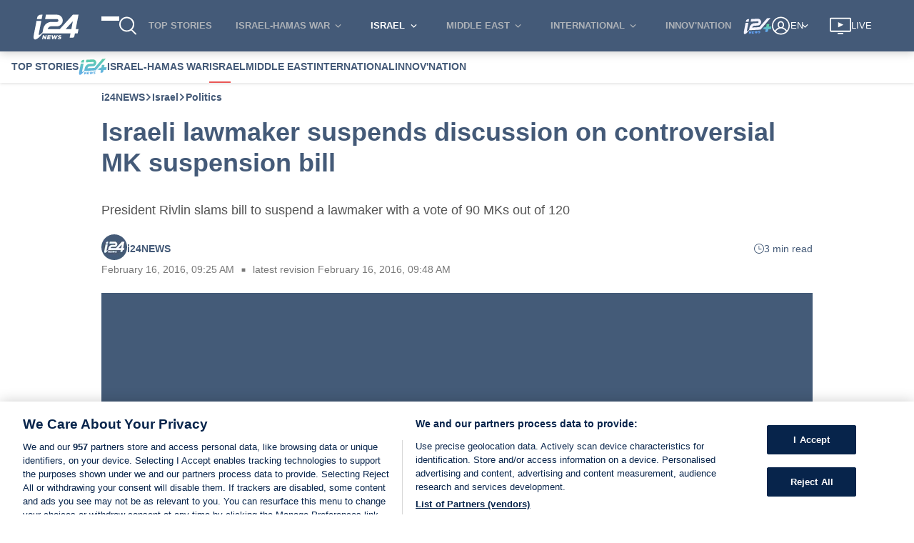

--- FILE ---
content_type: text/html; charset=utf-8
request_url: https://www.i24news.tv/en/news/israel/politics/103041-160216-israeli-lawmaker-suspends-discussion-on-controversial-mk-suspension-bill
body_size: 2388
content:
<!doctype html><html lang="en"><head><meta charset="utf-8"><meta name="viewport" content="width=device-width,initial-scale=1,shrink-to-fit=no,maximum-scale=5"><meta name="theme-color" content="#07244b"><link rel="preload" href=https://cdn.cookielaw.org/scripttemplates/otSDKStub.js as="script" ><link rel="preload" href=https://js.sentry-cdn.com/54d52e511412497ea16c10d1224e450d.min.js as="script" crossorigin=anonymous><link rel="preload" href=/static/js/main.8cc73f4e.js as="script" ><link rel="preload" href=/static/css/main.53126b29.css as="style" ><link rel="preconnect" href="https://widget.perfectmarket.com"><link rel="preconnect" href="https://geolocation.onetrust.com"><link rel="preconnect" href="https://api.i24news.tv" crossorigin="use-credentials"><link rel="preconnect" href="https://cdn.i24news.tv"><link rel="preconnect" href="https://adncdn.net" crossorigin="anonymous"><link rel="dns-prefetch" href="https://cdn.cookielaw.org"><link rel="dns-prefetch" href="https://widget.perfectmarket.com"><link rel="dns-prefetch" href="https://geolocation.onetrust.com"><link rel="dns-prefetch" href="https://api.i24news.tv"><link rel="dns-prefetch" href="https://cdn.i24news.tv"><link rel="dns-prefetch" href="https://cdn.taboola.com"><link rel="dns-prefetch" href="https://players.brightcove.net"/><link rel="dns-prefetch" href="https://adncdn.net"><link rel="shortcut icon" href="/images/favicon.png"><link rel="icon" type="image/png" sizes="32x32" href="/images/favicon-32x32.png"><link rel="icon" type="image/png" sizes="16x16" href="/images/favicon-16x16.png"><link rel="apple-touch-icon" sizes="180x180" href="/images/apple-touch-icon.png"><meta name="msapplication-TileColor" content="#07244b"><meta name="author" content="i24NEWS"><meta name="facebook-domain-verification" content="azwhvsbq775zwdtog6frmxz60h9b26"/><script src="https://js.sentry-cdn.com/54d52e511412497ea16c10d1224e450d.min.js" crossorigin="anonymous"></script><script>var getSentryRelease=function(){var e="reader",t="v10.18.3";return e+"@"+t},getSentryWhitelistUrls=function(){return"www.i24news.tv".split(",").filter((function(e){return e.trim().length>0})).map((function(e){return new RegExp(e.trim().replace(/[-[\]{}()*+!<=:?./\\^$|#\s,]/g,"\\$&"),"i")}))},isStackTraceWhitelisted=function(e,t){for(var r=0;r<e.length;++r)for(var i=0;i<t.length;++i)if(!t[i].test(e[r].filename))return!1;return!0},beforeSendHandler=function(e,t){try{for(var r=getSentryWhitelistUrls(),i=0;i<e.exception.values.length;++i)if(!isStackTraceWhitelisted(e.exception.values[i].stacktrace.frames,r))return null;if(/\?.*fbclid=/i.test(e.request.url))return null;if(t.originalException instanceof DOMException&&("NetworkError"===t.originalException.name||"AbortError"===t.originalException.name||"TimeoutError"===t.originalException.name||"TransactionInactiveError"===t.originalException.name||"SyntaxError"===t.originalException.name&&(/Unexpected token '<'/i.test(t.originalException.message)||/The string did not match the expected pattern/i.test(t.originalException.message))||"NotSupportedError"===t.originalException.name&&/The element has no supported sources/i.test(t.originalException.message)||"TypeError"===t.originalException.name&&(/^AbortError:/i.test(t.originalException.message)||/^cancelled$/i.test(t.originalException.message))||"Error"===t.originalException.name&&(/^AbortError:/i.test(t.originalException.message)||/^Failed to fetch$/i.test(t.originalException.message))))return null}catch(e){window?.Sentry&&window.Sentry.captureException(e)}return e};window?.Sentry&&"function"==typeof window?.Sentry?.onLoad&&"function"==typeof window?.Sentry?.init&&window.Sentry.onLoad((function(){window.Sentry.init({dsn:"https://54d52e511412497ea16c10d1224e450d@o276939.ingest.sentry.io/1502781",release:getSentryRelease(),environment:"prod",attachStacktrace:!0,autoSessionTracking:!1,defaultIntegrations:!1,beforeSend:beforeSendHandler,ignoreErrors:[/Can't execute code from a freed script/i,/^No ad found for/i,/NS_ERROR_NOT_INITIALIZED/i,/ResizeObserver loop/i,/Loading (CSS )?chunk \d+ failed/i,/Failed to fetch/i,/^Unexpected token /i,/Blocked a (restricted )?frame with origin/i,/Event `ErrorEvent` captured as exception with message `Script error.`/i,/An attempt was made to break through the security policy of the user agent./i,/Non-Error exception captured with keys: /i,/Non-Error promise rejection captured with value: /i,/^AbortError: /i,/^WKWebView/i,/NotAllowedError: (The )?play/i,/The play method is not allowed/i,/null is not an object (evaluating 'window.parent.postMessage')/i],sampleRate:parseFloat("0.1"),allowUrl:getSentryWhitelistUrls()})}))</script><script>var re=new RegExp("^/(ar|en|fr|he|fa)/?","i"),locale=re.test(window.location.pathname)?re.exec(window.location.pathname)[1]:"en";document.documentElement.setAttribute("lang",locale);var manifestEl=document.createElement("link");manifestEl.rel="manifest",manifestEl.href="/"+locale+".webmanifest",document.head.appendChild(manifestEl)</script><script>!function(){for(var n=[{name:"IntersectionObserver",supports:function(){return"function"==typeof window.IntersectionObserver}},{name:"Symbol",supports:function(){return"Symbol"in window}},{name:"WeakMap",supports:function(){return"WeakMap"in window}},{name:"fetch",supports:function(){return"function"==typeof window.fetch}},{name:"URL",supports:function(){return"function"==typeof window.URL}},{name:"Element.prototype.prepend",supports:function(){return window.Element&&"prepend"in window.Element.prototype}},{name:"es2015",supports:function(){return"function"==typeof Object.assign}},{name:"es2016",supports:function(){return"function"==typeof Array.prototype.includes}},{name:"es2017",supports:function(){return"function"==typeof Object.values}}],e=!0,t=0;t<n.length;++t)if(!n[t].supports()){e=!1;break}if(!e){var o=n.map((function(n){return n.name})).join("%2C"),r=document.createElement("script");r.src="https://cdnjs.cloudflare.com/polyfill/v3/polyfill.min.js?version=4.8.0&features="+o,r.crossorigin="anonymous",document.head.appendChild(r)}}()</script><title>i24NEWS</title><script defer="defer" src="/static/js/main.8cc73f4e.js"></script><link href="/static/css/main.53126b29.css" rel="stylesheet"></head><body><noscript><iframe src="https://www.googletagmanager.com/ns.html?id=GTM-5DR28QNH" height="0" width="0" style="display:none;visibility:hidden"></iframe></noscript><noscript>You have to enable JavaScript to run this app.</noscript><div id="root"></div><div id="modal"></div><div id="fb-root"></div><script defer src="https://static.cloudflareinsights.com/beacon.min.js/vcd15cbe7772f49c399c6a5babf22c1241717689176015" integrity="sha512-ZpsOmlRQV6y907TI0dKBHq9Md29nnaEIPlkf84rnaERnq6zvWvPUqr2ft8M1aS28oN72PdrCzSjY4U6VaAw1EQ==" data-cf-beacon='{"version":"2024.11.0","token":"3673e638ce444552bdd8e82799328814","server_timing":{"name":{"cfCacheStatus":true,"cfEdge":true,"cfExtPri":true,"cfL4":true,"cfOrigin":true,"cfSpeedBrain":true},"location_startswith":null}}' crossorigin="anonymous"></script>
</body></html>

--- FILE ---
content_type: application/javascript
request_url: https://www.i24news.tv/static/js/main.8cc73f4e.js
body_size: 165559
content:
/*! For license information please see main.8cc73f4e.js.LICENSE.txt */
(()=>{var e={45411:(e,t,n)=>{"use strict";n.d(t,{A:()=>d});var r=n(76435),i=(n(65043),n(94233)),a=n(70579);var o=n(96277),l=n(83003),s=n(25854),c=n(82416);const u=(0,o.y3)((e=>{let{Component:t,load:n}=e;return(0,s.A)(t)&&n()}))((e=>{let{Component:t,...n}=e;return t?(0,a.jsx)(t,{...(0,i.A)("load",n)}):(0,a.jsx)(r.A,{})})),d=e=>(0,l.Ng)((e=>t=>({componentName:e,Component:t.lazyComponents.loadedComponents[e]}))(e),(e=>t=>({load:()=>t((0,c.Hh)(e))}))(e))(u)},96277:(e,t,n)=>{"use strict";n.d(t,{Ml:()=>a,y3:()=>u,cf:()=>d,qm:()=>p,EF:()=>f});var r=n(65043),i=n(70579);const a=e=>t=>class extends r.Component{componentDidCatch(t,n){return e(this.props,t,n,this)}render(){return(0,i.jsx)(t,{...this.props})}};var o=n(4036),l=n(57416),s=n(83003);const c=e=>t=>class extends r.Component{componentDidMount(){if(!this.props.isHydrating)return e(this.props,this)}shouldComponentUpdate(e){return!(0,o.A)((0,l.A)(["isHydrating"],this.props),(0,l.A)(["isHydrating"],e))}render(){return(0,i.jsx)(t,{...(0,l.A)(["isHydrating"],this.props)})}},u=function(e){let t=arguments.length>1&&void 0!==arguments[1]&&arguments[1];return n=>(0,s.Ng)((e=>t=>({isHydrating:!e&&t.app.isHydrating}))(t),null)(c(e)(n))},d=e=>t=>class extends r.Component{componentDidUpdate(t){return e(this.props,t,this)}render(){return(0,i.jsx)(t,{...this.props})}},p=e=>t=>class extends r.Component{componentWillUnmount(){return e(this.props,this)}render(){return(0,i.jsx)(t,{...this.props})}},f=e=>t=>class extends r.Component{shouldComponentUpdate(t){return e(this.props,t,this)}render(){return(0,i.jsx)(t,{...this.props})}}},13779:(e,t,n)=>{"use strict";n.d(t,{A:()=>d});n(65043);var r=n(29157);const i="CookiePreferencesButton_button__WobDC";n(85556);var a=n(70579);const o=(0,r.A)({english:{label:"manage preferences"},french:{label:"g\xe9rer mes pr\xe9f\xe9rences"},arabic:{label:"\u0625\u062f\u0627\u0631\u0629 \u0627\u0644\u062a\u0641\u0636\u064a\u0644\u0627\u062a"},hebrew:{label:"\u05e0\u05d4\u05dc \u05d4\u05e2\u05d3\u05e4\u05d5\u05ea"},persian:{label:"\u062a\u0646\u0638\u06cc\u0645\u0627\u062a \u0628\u0631\u06af\u0632\u06cc\u062f\u0647 \u0631\u0627 \u0645\u062f\u06cc\u0631\u06cc\u062a \u06a9\u0646\u06cc\u062f"}}),l=e=>{let{locale:t,toggleInfoDisplay:n}=e;return(0,a.jsx)("button",{onClick:n,className:i,children:o(t)("label")})};var s=n(83003),c=n(20045),u=n(84281);const d=(0,s.Ng)((e=>({locale:e.router.locale})),(e=>({toggleInfoDisplay:(0,c.A)(e,u.Xf)})))(l)},52107:(e,t,n)=>{"use strict";n.d(t,{A:()=>m});var r=n(33981),i=n(7573),a=n(22216),o=n(76173);const l=(0,i.A)((function(e,t){for(var n=new a.A,r=0;r<e.length;r+=1)n.add(e[r]);return(0,o.A)(n.has.bind(n),t)}));var s=n(20045),c=n(8761),u=(n(65043),n(96277)),d=n(83003),p=n(53975),f=n(70579);const h=(0,c.A)((0,u.y3)((e=>{let{reducers:t,epics:n,loadResources:r}=e;return r(t,n)})))((e=>{let{children:t,areResourcesLoaded:n}=e;return n?(0,f.jsx)(f.Fragment,{children:t}):null})),m=(0,d.Ng)(((e,t)=>{let{reducers:n=[],epics:i=[]}=t;return{areResourcesLoaded:(0,r.A)(l(e.lazyResources.reducers,n))&&(0,r.A)(l(e.lazyResources.epics,i))}}),(e=>({loadResources:(0,s.A)(e,p._H)})))(h)},20491:(e,t,n)=>{"use strict";n.d(t,{A:()=>a});n(65043);var r=n(74659),i=n(70579);const a=e=>{let{children:t,href:n,title:a,tabIndex:o,onClick:l=null,preventDefault:s=!0,openInNewPage:c=!0,variant:u="inline","aria-label":d}=e;return(0,i.jsx)(r.A,{href:n,title:a,tabIndex:o,target:c?"_blank":"_self",rel:c?"noopener noreferrer":void 0,variant:u,"aria-label":d,onClick:l,preventDefault:s,children:t})}},74596:(e,t,n)=>{"use strict";n.d(t,{A:()=>c});var r=n(20045),i=n(75243),a=n(83003),o=(n(65043),n(74659)),l=n(70579);const s=e=>{let{children:t,changeRoute:n,href:r,title:i,tabIndex:a,role:s,variant:c="inline","aria-label":u,onClick:d=null}=e;return(0,l.jsx)(o.A,{href:r,title:i,tabIndex:a,onClick:()=>{d&&d(),n(r)},variant:c,"aria-label":u,role:s,children:t})},c=(0,a.Ng)(null,(e=>({changeRoute:(0,r.A)(e,i.Sz)})))(s)},52445:(e,t,n)=>{"use strict";n.d(t,{A:()=>a});n(65043);const r="ModalHeader_header__d9QRI";var i=n(70579);const a=e=>{let{title:t}=e;return(0,i.jsx)("h2",{className:r,id:"modal-title",children:t})}},1855:(e,t,n)=>{"use strict";n.d(t,{A:()=>L});var r=n(83003),i=n(65043);const a="RequestResetPasswordForm_wrapper__oUUVi",o="RequestResetPasswordForm_success__C6Yct",l="RequestResetPasswordForm_mandatory-text__K-hua",s="RequestResetPasswordForm_cancel-action__+fyOV";var c=n(29157);var u=n(25345),d=n(13759),p=n(37621),f=n(22496),h=n(76435),m=n(28751),g=n(52445),v=(n(85556),n(18558)),y=n(78331),b=n(74596),A=n(70579);const w=(0,c.A)({english:{signIn:"Sign In",email:"E-mail",error:"Error while resetting, try again",success:"Reset password e-mail sent. If you don't receive an e-mail, please make sure you've entered the address you registered with, and check your spam folder.",reset:"Reset password",cancel:"Cancel",back:"Back to navigation",signInUrl:"/en/sign-in",homepageUrl:"/en",mandatoryFields:"Fields marked with * are mandatory",errors:{invalidEmail:"Email field should be a valid email address"}},french:{signIn:"Connexion",email:"E-mail",error:"Erreur lors de la r\xe9initialisation, r\xe9essayez",success:"E-mail de r\xe9initialisation envoy\xe9. Si vous ne recevez pas d'e-mail, assurez-vous d'avoir entr\xe9 l'adresse avec laquelle vous vous \xeates inscrit et v\xe9rifiez votre dossier de spam.",reset:"R\xe9initialiser le mot de passe",cancel:"Annuler",back:"Retour \xe0 la navigation",signInUrl:"/fr/connexion",homepageUrl:"/fr",mandatoryFields:"Les champs marqu\xe9s d'un * sont obligatoires",errors:{invalidEmail:"Le champ e-mail doit \xeatre une adresse e-mail valide"}},arabic:{signIn:"\u0627\u0644\u062f\u062e\u0648\u0644",email:"\u0627\u0644\u0628\u0631\u064a\u062f \u0627\u0644\u0625\u0644\u0643\u062a\u0631\u0648\u0646\u064a",error:"\u0648\u0642\u0639 \u062e\u0637\u0623 \u0639\u0646\u062f \u0627\u0644\u0645\u0633\u062d \u062d\u0627\u0648\u0644 \u062b\u0627\u0646\u064a\u0629",success:"\u0623\u0631\u0633\u0644\u062a \u0627\u0644\u0649 \u0628\u0631\u064a\u062f\u0643 \u0627\u0644\u0627\u0644\u0643\u062a\u0631\u0648\u0646\u064a \u0631\u0633\u0627\u0644\u0629 \u0644\u0645\u0633\u062d \u0643\u0644\u0645\u0629 \u0627\u0644\u0645\u0631\u0648\u0631. \u0625\u0630\u0627 \u0644\u0645 \u062a\u0635\u0644\u0643 \u0627\u0644\u0631\u0633\u0627\u0644\u0629 \u0627\u0644\u0627\u0644\u0643\u062a\u0631\u0648\u0646\u064a\u0629\u060c \u0641\u0639\u0644\u064a\u0643 \u0627\u0644\u062a\u0623\u0643\u062f \u0645\u0646 \u0627\u0644\u0639\u0646\u0648\u0627\u0646 \u0627\u0644\u0630\u064a \u0623\u062f\u0631\u062c\u062a\u0647 \u0639\u0646\u062f \u0627\u0644\u062a\u0633\u062c\u064a\u0644 \u0648\u0643\u0630\u0644\u0643 \u0641\u062d\u0635 \u0645\u062c\u0644\u062f \u0627\u0644\u0631\u0633\u0627\u0626\u0644 \u0627\u0644\u0639\u0634\u0648\u0627\u0626\u064a\u0629 \u0641\u064a \u0628\u0631\u064a\u062f\u0643.",reset:"\u0645\u0633\u062d \u0643\u0644\u0645\u0629 \u0627\u0644\u0645\u0631\u0648\u0631",cancel:"\u0625\u0644\u063a\u0627\u0621",back:"\u0627\u0644\u0639\u0648\u062f\u0629 \u0627\u0644\u0649 \u0627\u0644\u062e\u064a\u0627\u0631\u0627\u062a \u0627\u0644\u0633\u0627\u0628\u0642\u0629",signInUrl:"/ar/\u062a\u0633\u062c\u064a\u0644-\u0627\u0644\u062f\u062e\u0648\u0644",homepageUrl:"/ar",mandatoryFields:"\u0627\u0644\u062d\u0642\u0648\u0644 \u0627\u0644\u062a\u064a \u062a\u062d\u0645\u0644 \u0639\u0644\u0627\u0645\u0629 * \u0625\u0644\u0632\u0627\u0645\u064a\u0629",errors:{invalidEmail:"\u064a\u062c\u0628 \u0623\u0646 \u064a\u0643\u0648\u0646 \u062d\u0642\u0644 \u0627\u0644\u0628\u0631\u064a\u062f \u0627\u0644\u0625\u0644\u0643\u062a\u0631\u0648\u0646\u064a \u0639\u0646\u0648\u0627\u0646 \u0628\u0631\u064a\u062f \u0625\u0644\u0643\u062a\u0631\u0648\u0646\u064a \u0635\u0627\u0644\u062d"}},hebrew:{signIn:"\u05d4\u05ea\u05d7\u05d1\u05e8",email:"\u05d3\u05d5\u05d0\u05e8 \u05d0\u05dc\u05e7\u05d8\u05e8\u05d5\u05e0\u05d9",error:"\u05d0\u05d9\u05e8\u05e2\u05d4 \u05e9\u05d2\u05d9\u05d0\u05d4 \u05d1\u05de\u05d4\u05dc\u05da \u05d4\u05d0\u05d9\u05e4\u05d5\u05e1, \u05d0\u05e0\u05d0 \u05e0\u05e1\u05d4 \u05e9\u05e0\u05d9\u05ea",success:"\u05d3\u05d5\u05d0\u05e8 \u05d0\u05dc\u05e7\u05d8\u05e8\u05d5\u05e0\u05d9 \u05e2\u05dd \u05d0\u05d9\u05e4\u05d5\u05e1 \u05e1\u05d9\u05e1\u05de\u05d4 \u05e0\u05e9\u05dc\u05d7. \u05d0\u05dd \u05dc\u05d0 \u05e7\u05d9\u05d1\u05dc\u05ea \u05d0\u05d5\u05ea\u05d5, \u05d0\u05e0\u05d0 \u05d5\u05d3\u05d0 \u05e9\u05d4\u05db\u05e0\u05e1\u05ea \u05d0\u05ea \u05db\u05ea\u05d5\u05d1\u05ea \u05d4\u05d3\u05d5\u05d0\u05e8 \u05d4\u05d0\u05dc\u05e7\u05d8\u05e8\u05d5\u05e0\u05d9 \u05e9\u05e0\u05e8\u05e9\u05de\u05ea \u05d0\u05d9\u05ea\u05d4, \u05d5\u05d1\u05d3\u05d5\u05e7 \u05d0\u05ea \u05ea\u05d9\u05d1\u05ea \u05d4\u05e1\u05e4\u05d0\u05dd",reset:"\u05d0\u05e4\u05e1 \u05e1\u05d9\u05e1\u05de\u05d4",cancel:"\u05d1\u05d9\u05d8\u05d5\u05dc/ \u05d1\u05d8\u05dc",back:"\u05d7\u05d6\u05e8\u05d4 \u05dc\u05e0\u05d9\u05d5\u05d5\u05d8 \u05e9\u05dc\u05d9",signInUrl:"/he/sign-in",homepageUrl:"/he",mandatoryFields:"\u05e9\u05d3\u05d5\u05ea \u05d4\u05de\u05e1\u05d5\u05de\u05e0\u05d9\u05dd \u05d1-* \u05d4\u05dd \u05d7\u05d5\u05d1\u05d4",errors:{invalidEmail:"\u05db\u05ea\u05d5\u05d1\u05ea \u05d4\u05d0\u05d9\u05de\u05d9\u05d9\u05dc \u05dc\u05d0 \u05ea\u05e7\u05d9\u05e0\u05d4"}},persian:{signIn:"\u0648\u0627\u0631\u062f \u0634\u0648\u06cc\u062f",email:"\u0627\u06cc\u0645\u06cc\u0644",error:"\u062e\u0637\u0627 \u0647\u0646\u06af\u0627\u0645 \u0628\u0627\u0632\u0646\u0634\u0627\u0646\u06cc\u060c \u062f\u0648\u0628\u0627\u0631\u0647 \u0627\u0645\u062a\u062d\u0627\u0646 \u06a9\u0646\u06cc\u062f",success:"\u0628\u0627\u0632\u0646\u0634\u0627\u0646\u06cc \u0631\u0645\u0632 \u0639\u0628\u0648\u0631 \u0627\u06cc\u0645\u06cc\u0644 \u0627\u0631\u0633\u0627\u0644 \u0634\u062f. \u0627\u06af\u0631 \u0627\u06cc\u0645\u06cc\u0644\u06cc \u062f\u0631\u06cc\u0627\u0641\u062a \u0646\u06a9\u0631\u062f\u06cc\u062f\u060c \u0644\u0637\u0641\u0627\u064b \u0645\u0637\u0645\u0626\u0646 \u0634\u0648\u06cc\u062f \u06a9\u0647 \u0622\u062f\u0631\u0633\u06cc \u0631\u0627 \u06a9\u0647 \u0628\u0627 \u0622\u0646 \u062b\u0628\u062a \u0646\u0627\u0645 \u06a9\u0631\u062f\u0647 \u0627\u06cc\u062f \u0648\u0627\u0631\u062f \u06a9\u0631\u062f\u0647 \u0627\u06cc\u062f \u0648 \u067e\u0648\u0634\u0647 \u0627\u0633\u067e\u0645 \u062e\u0648\u062f \u0631\u0627 \u0628\u0631\u0631\u0633\u06cc \u06a9\u0646\u06cc\u062f.",reset:"\u0628\u0627\u0632\u0646\u0634\u0627\u0646\u06cc \u0631\u0645\u0632 \u0639\u0628\u0648\u0631",cancel:"\u0644\u063a\u0648 \u06a9\u0646\u06cc\u062f",back:"\u0628\u0627\u0632\u06af\u0634\u062a \u0628\u0647 \u0646\u0627\u0648\u0628\u0631\u06cc",signInUrl:"/fa/sign-in",homepageUrl:"/fa",mandatoryFields:"\u0641\u06cc\u0644\u062f\u0647\u0627\u06cc\u06cc \u06a9\u0647 \u0628\u0627 * \u0645\u0634\u062e\u0635 \u0634\u062f\u0647 \u0627\u0646\u062f \u0627\u062c\u0628\u0627\u0631\u06cc \u0647\u0633\u062a\u0646\u062f",errors:{invalidEmail:"\u0641\u06cc\u0644\u062f \u0627\u06cc\u0645\u06cc\u0644 \u0628\u0627\u06cc\u062f \u06cc\u06a9 \u0622\u062f\u0631\u0633 \u0627\u06cc\u0645\u06cc\u0644 \u0645\u0639\u062a\u0628\u0631 \u0628\u0627\u0634\u062f"}}}),_=e=>{let{locale:t,isSuccess:n,requestPasswordReset:r,isSubmitting:c,onCancel:_=null,onClose:x=null,error:E,displayLinkAsButton:S=!0}=e;const k=(0,i.useRef)(null),[L,C]=(0,i.useState)(""),[N,I]=(0,i.useState)(""),[T,j]=(0,i.useState)({});(0,y.A)(T),(0,i.useEffect)((()=>{k.current&&k.current.focus()}),[]);return(0,A.jsxs)("div",{id:"reset-password-form",className:a,children:[(0,A.jsx)(g.A,{title:w(t)("reset")}),n?(0,A.jsxs)(A.Fragment,{children:[(0,A.jsx)("p",{className:o,children:w(t)("success")}),S&&null!==x?(0,A.jsx)(m.A,{onClick:x,children:w(t)("back")}):(0,A.jsx)(b.A,{href:w(t)("homepageUrl"),children:(0,A.jsx)("span",{className:s,children:w(t)("back")})})]}):(0,A.jsxs)(u.A,{noValidate:!0,onSubmit:()=>{const e=""!==N||(0,v.xd)(L)?N:w(t)("errors.invalidEmail");""===e?(j({}),r(L)):j({email:e})},children:[(0,A.jsx)(d.A,{locale:t,ref:k,type:"email",name:"email",label:w(t)("email"),value:L,onChange:C,onError:I,error:T.email,required:!0,disabled:c}),(0,A.jsx)("p",{className:l,children:w(t)("mandatoryFields")}),E?(0,A.jsx)(f.A,{children:w(t)("error")}):null,(0,A.jsx)(p.A,{disabled:c,children:c?(0,A.jsx)(h.A,{size:"small",color:"white"}):w(t)("reset")}),S&&null!==_?(0,A.jsx)(m.A,{onClick:_,children:w(t)("cancel")}):(0,A.jsx)(b.A,{href:w(t)("signInUrl"),children:(0,A.jsx)("span",{className:s,children:w(t)("cancel")})})]})]})};var x=n(98278),E=n.n(x),S=n(34004);const k=(0,n(96277).qm)((e=>{let{clear:t}=e;return t()}))(_),L=(0,r.Ng)((e=>({locale:e.router.locale,isSubmitting:e.session.isSubmitting,isSuccess:e.session.isSuccessfullySubmitted,error:e.session.error})),(e=>({requestPasswordReset:E()(e,S.w2),clear:E()(e,S.IU)})))(k)},44576:(e,t,n)=>{"use strict";n.d(t,{A:()=>T});var r=n(83003),i=n(65043);const a="SignInForm_wrapper__kFvFE",o="SignInForm_subtitle__fkiNe",l="SignInForm_sign-up-button__A19qv",s="SignInForm_text__SscFr",c="SignInForm_link-wrapper__+-xet",u="SignInForm_request-activation-code-button__Tzz+H",d="SignInForm_email-sent__rVsw5",p="SignInForm_mandatory-text__gcnwP";var f=n(29157),h=n(48434);var m=n(25345),g=n(13759),v=n(37621),y=n(74596),b=n(22496),A=n(76435),w=n(52445),_=(n(85556),n(18558)),x=n(78331),E=n(70579);const S=(0,f.A)({english:{signIn:"Sign In",email:"E-mail",password:"Password",badCredentials:"Bad credentials",unverified:"Please activate your account to log in. Check your inbox (and spam folder) for our activation email. Didn't get it?",requestActivationCode:"Request a new link",activationEmailSent:"Activation email sent",reset:"Reset password",termsText:"By signing in, you accept our",terms:"terms of use.",termsUrl:"/en/terms-of-service",signUpUrl:"/en/sign-up",resetPasswordUrl:"/en/resetting/request",noAccountYet:"Don't have an account yet?",signUp:"Sign Up",mandatoryFields:"Fields marked with * are mandatory",errors:{invalidEmail:"Email field should be a valid email address"}},french:{signIn:"Connexion",email:"E-mail",password:"Mot de passe",badCredentials:"Mauvais identifiants",unverified:"Veuillez activer votre compte pour vous connecter. V\xe9rifiez votre bo\xeete de r\xe9ception (et les spams) pour trouver notre email d'activation. Vous ne l'avez pas re\xe7u ?",requestActivationCode:"Demandez un nouveau lien",activationEmailSent:"Email d'activation envoy\xe9",reset:"R\xe9initialiser le mot de passe",termsText:"En vous connectant, vous acceptez nos",terms:"conditions d'utilisation.",termsUrl:"/fr/conditions-generales-d-utilisation",signUpUrl:"/fr/inscription",resetPasswordUrl:"/fr/demande/reinitialisation",noAccountYet:"Vous n'avez pas encore de compte ?",signUp:"Inscription",mandatoryFields:"Les champs marqu\xe9s d'un * sont obligatoires",errors:{invalidEmail:"Le champ e-mail doit \xeatre une adresse e-mail valide"}},arabic:{signIn:"\u0627\u0644\u062f\u062e\u0648\u0644",email:"\u0627\u0644\u0628\u0631\u064a\u062f \u0627\u0644\u0625\u0644\u0643\u062a\u0631\u0648\u0646\u064a",password:"\u0643\u0644\u0645\u0629 \u0645\u0631\u0648\u0631",badCredentials:"\u0648\u0642\u0639 \u062e\u0637\u0623",unverified:"\u064a\u0631\u062c\u0649 \u062a\u0641\u0639\u064a\u0644 \u062d\u0633\u0627\u0628\u0643 \u0644\u062a\u0633\u062c\u064a\u0644 \u0627\u0644\u062f\u062e\u0648\u0644. \u062a\u062d\u0642\u0642 \u0645\u0646 \u0635\u0646\u062f\u0648\u0642 \u0627\u0644\u0648\u0627\u0631\u062f (\u0648\u0645\u062c\u0644\u062f \u0627\u0644\u0631\u0633\u0627\u0626\u0644 \u063a\u064a\u0631 \u0627\u0644\u0645\u0631\u063a\u0648\u0628 \u0641\u064a\u0647\u0627) \u0644\u0631\u0633\u0627\u0644\u0629 \u0627\u0644\u062a\u0641\u0639\u064a\u0644 \u0627\u0644\u062e\u0627\u0635\u0629 \u0628\u0646\u0627. \u0644\u0645 \u062a\u0635\u0644\u0643 \u0627\u0644\u0631\u0633\u0627\u0644\u0629\u061f",requestActivationCode:"\u0627\u0637\u0644\u0628 \u0631\u0627\u0628\u0637\u064b\u0627 \u062c\u062f\u064a\u062f\u064b\u0627",activationEmailSent:"\u062a\u0645 \u0625\u0631\u0633\u0627\u0644 \u0628\u0631\u064a\u062f \u0627\u0644\u062a\u0641\u0639\u064a\u0644",reset:"\u0645\u0633\u062d \u0643\u0644\u0645\u0629 \u0627\u0644\u0645\u0631\u0648\u0631",termsText:"\u0628\u062a\u0633\u062c\u064a\u0644 \u0627\u0644\u062f\u062e\u0648\u0644 \u060c \u0641\u0623\u0646\u062a \u062a\u0642\u0628\u0644",terms:"\u0634\u0631\u0648\u0637 \u0627\u0644\u0627\u0633\u062a\u062e\u062f\u0627\u0645.",termsUrl:"/ar/\u0634\u0631\u0648\u0637-\u0627\u0644\u062e\u062f\u0645\u0629",signUpUrl:"/ar/\u0627\u0644\u062a\u0633\u062c\u064a\u0644",resetPasswordUrl:"ar/\u0625\u0639\u0627\u062f\u0629-\u062a\u0639\u064a\u064a\u0646/\u0637\u0644\u0628",noAccountYet:"\u0644\u064a\u0633 \u0644\u0643 \u062d\u0633\u0627\u0628 \u0628\u0639\u062f",signUp:"\u0627\u0644\u062e\u0631\u0648\u062c",mandatoryFields:"\u0627\u0644\u062d\u0642\u0648\u0644 \u0627\u0644\u062a\u064a \u062a\u062d\u0645\u0644 \u0639\u0644\u0627\u0645\u0629 * \u0625\u0644\u0632\u0627\u0645\u064a\u0629",errors:{invalidEmail:"\u064a\u062c\u0628 \u0623\u0646 \u064a\u0643\u0648\u0646 \u062d\u0642\u0644 \u0627\u0644\u0628\u0631\u064a\u062f \u0627\u0644\u0625\u0644\u0643\u062a\u0631\u0648\u0646\u064a \u0639\u0646\u0648\u0627\u0646 \u0628\u0631\u064a\u062f \u0625\u0644\u0643\u062a\u0631\u0648\u0646\u064a \u0635\u0627\u0644\u062d"}},hebrew:{signIn:"\u05d4\u05ea\u05d7\u05d1\u05e8",email:"\u05d3\u05d5\u05d0\u05e8 \u05d0\u05dc\u05e7\u05d8\u05e8\u05d5\u05e0\u05d9",password:"\u05e1\u05d9\u05e1\u05de\u05d4",badCredentials:"\u05de\u05e9\u05ea\u05de\u05e9 \u05d5\u05e1\u05d9\u05e1\u05de\u05d4 \u05dc\u05d0 \u05e0\u05db\u05d5\u05e0\u05d9\u05dd",unverified:"\u05d0\u05e0\u05d0 \u05d4\u05e4\u05e2\u05dc \u05d0\u05ea \u05d4\u05d7\u05e9\u05d1\u05d5\u05df \u05e9\u05dc\u05da \u05db\u05d3\u05d9 \u05dc\u05d4\u05ea\u05d7\u05d1\u05e8. \u05d1\u05d3\u05d5\u05e7 \u05d0\u05ea \u05ea\u05d9\u05d1\u05ea \u05d4\u05d3\u05d5\u05d0\u05e8 \u05d0\u05dc\u05e7\u05d8\u05e8\u05d5\u05e0\u05d9 (\u05d5\u05ea\u05d9\u05d1\u05ea \u05d4\u05e1\u05e4\u05d0\u05dd) \u05dc\u05de\u05d9\u05d9\u05dc \u05d4\u05d0\u05d9\u05de\u05d5\u05ea \u05e9\u05dc\u05e0\u05d5. \u05dc\u05d0 \u05e7\u05d9\u05d1\u05dc\u05ea \u05d0\u05ea \u05d4\u05de\u05d9\u05d9\u05dc?",requestActivationCode:"\u05d1\u05e7\u05e9 \u05e7\u05d9\u05e9\u05d5\u05e8 \u05d7\u05d3\u05e9",activationEmailSent:"\u05d0\u05d9\u05de\u05d9\u05d9\u05dc \u05d4\u05e4\u05e2\u05dc\u05d4 \u05e0\u05e9\u05dc\u05d7",reset:"\u05d0\u05e4\u05e1 \u05e1\u05d9\u05e1\u05de\u05d4",termsText:"\u05d1\u05d4\u05ea\u05d7\u05d1\u05e8\u05d5\u05ea \u05d0\u05ea\u05d4 \u05de\u05e1\u05db\u05d9\u05dd \u05dc",terms:"\u05ea\u05e0\u05d0\u05d9 \u05e9\u05d9\u05de\u05d5\u05e9 \u05e9\u05dc\u05e0\u05d5",termsUrl:"/he/terms-of-service",signUpUrl:"/he/sign-up",resetPasswordUrl:"/he/resetting/request",noAccountYet:"\u05e2\u05d3\u05d9\u05d9\u05df \u05d0\u05d9\u05df \u05d1\u05e8\u05e9\u05d5\u05ea\u05da \u05de\u05e0\u05d5\u05d9?",signUp:"\u05d4\u05d9\u05e8\u05e9\u05dd",mandatoryFields:"\u05e9\u05d3\u05d5\u05ea \u05d4\u05de\u05e1\u05d5\u05de\u05e0\u05d9\u05dd \u05d1-* \u05d4\u05dd \u05d7\u05d5\u05d1\u05d4",errors:{invalidEmail:"\u05db\u05ea\u05d5\u05d1\u05ea \u05d4\u05d0\u05d9\u05de\u05d9\u05d9\u05dc \u05dc\u05d0 \u05ea\u05e7\u05d9\u05e0\u05d4"}},persian:{signIn:"\u0648\u0627\u0631\u062f \u0634\u0648\u06cc\u062f",email:"\u0627\u06cc\u0645\u06cc\u0644",password:"\u0631\u0645\u0632 \u0639\u0628\u0648\u0631",badCredentials:"\u0645\u062f\u0627\u0631\u06a9 \u0628\u062f",unverified:"\u0644\u0637\u0641\u0627\u064b \u0628\u0631\u0627\u06cc \u0648\u0631\u0648\u062f \u0628\u0647 \u0633\u06cc\u0633\u062a\u0645 \u062d\u0633\u0627\u0628 \u062e\u0648\u062f \u0631\u0627 \u0641\u0639\u0627\u0644 \u06a9\u0646\u06cc\u062f. \u0635\u0646\u062f\u0648\u0642 \u0648\u0631\u0648\u062f\u06cc \u062e\u0648\u062f (\u0648 \u067e\u0648\u0634\u0647 \u0647\u0631\u0632\u0646\u0627\u0645\u0647) \u0631\u0627 \u0628\u0631\u0627\u06cc \u0627\u06cc\u0645\u06cc\u0644 \u0641\u0639\u0627\u0644 \u0633\u0627\u0632\u06cc \u0645\u0627 \u0628\u0631\u0631\u0633\u06cc \u06a9\u0646\u06cc\u062f. \u0645\u062a\u0648\u062c\u0647 \u0646\u0634\u062f\u06cc\u061f",requestActivationCode:"\u062f\u0631\u062e\u0648\u0627\u0633\u062a \u0644\u06cc\u0646\u06a9 \u062c\u062f\u06cc\u062f",activationEmailSent:"\u0627\u06cc\u0645\u06cc\u0644 \u0641\u0639\u0627\u0644 \u0633\u0627\u0632\u06cc \u0627\u0631\u0633\u0627\u0644 \u0634\u062f",reset:"\u0628\u0627\u0632\u0646\u0634\u0627\u0646\u06cc \u0631\u0645\u0632 \u0639\u0628\u0648\u0631",termsText:"\u0628\u0627 \u0648\u0631\u0648\u062f \u0628\u0647 \u0633\u06cc\u0633\u062a\u0645\u060c \u0645\u0627 \u0631\u0627 \u0645\u06cc \u067e\u0630\u06cc\u0631\u06cc\u062f",terms:"\u0634\u0631\u0627\u06cc\u0637 \u0627\u0633\u062a\u0641\u0627\u062f\u0647",termsUrl:"/fa/terms-of-service",signUpUrl:"/fa/sign-up",resetPasswordUrl:"/fa/resetting/request",noAccountYet:"\u0647\u0646\u0648\u0632 \u062d\u0633\u0627\u0628 \u06a9\u0627\u0631\u0628\u0631\u06cc \u0646\u062f\u0627\u0631\u06cc\u062f\u061f",signUp:"\u062b\u0628\u062a \u0646\u0627\u0645 \u06a9\u0646\u06cc\u062f",mandatoryFields:"\u0641\u06cc\u0644\u062f\u0647\u0627\u06cc\u06cc \u06a9\u0647 \u0628\u0627 * \u0645\u0634\u062e\u0635 \u0634\u062f\u0647 \u0627\u0646\u062f \u0627\u062c\u0628\u0627\u0631\u06cc \u0647\u0633\u062a\u0646\u062f",errors:{invalidEmail:"\u0641\u06cc\u0644\u062f \u0627\u06cc\u0645\u06cc\u0644 \u0628\u0627\u06cc\u062f \u06cc\u06a9 \u0622\u062f\u0631\u0633 \u0627\u06cc\u0645\u06cc\u0644 \u0645\u0639\u062a\u0628\u0631 \u0628\u0627\u0634\u062f"}}}),k=e=>{let{locale:t,signIn:n,requestActivationCode:r,onSignUp:f=null,onResetPassword:k=null,isSubmitting:L,isSuccess:C,isActivationEmailSent:N,onClose:I=null,error:T,unverifiedError:j,displayLinkAsButton:P=!0}=e;const O=(0,i.useRef)(null),[R,M]=(0,i.useState)(""),[D,F]=(0,i.useState)(""),[z,U]=(0,i.useState)(""),[q,V]=(0,i.useState)(""),[B,H]=(0,i.useState)({});(0,x.A)(B),(0,i.useEffect)((()=>{C&&null!==I&&I()}),[C]);return(0,E.jsxs)("div",{id:"sign-in-form",className:a,children:[(0,E.jsx)(w.A,{title:S(t)("signIn")}),(0,E.jsxs)("h3",{className:o,children:[S(t)("noAccountYet"),"\xa0",(0,E.jsx)("span",{className:l,children:P&&null!==f?(0,E.jsx)(h.A,{onClick:f,children:S(t)("signUp")}):(0,E.jsx)(y.A,{href:S(t)("signUpUrl"),children:S(t)("signUp")})})]}),(0,E.jsxs)(m.A,{noValidate:!0,onSubmit:()=>{const e=""!==z||(0,_.xd)(R)?z:S(t)("errors.invalidEmail");""===e&&""===q?(H({}),n(R,D)):H({email:e,password:q})},ariaLive:"assertive",children:[(0,E.jsx)(g.A,{locale:t,ref:O,type:"email",name:"email",label:S(t)("email"),value:R,onChange:M,onError:U,error:B.email,required:!0,disabled:L}),(0,E.jsx)(g.A,{locale:t,type:"password",name:"password",label:S(t)("password"),value:D,onChange:F,onError:V,error:B.password,required:!0,disabled:L}),(0,E.jsx)("p",{className:p,children:S(t)("mandatoryFields")}),(0,E.jsx)("p",{className:s,children:(0,E.jsx)("span",{className:c,children:P&&null!==k?(0,E.jsx)(h.A,{onClick:k,children:S(t)("reset")}):(0,E.jsx)(y.A,{href:S(t)("resetPasswordUrl"),children:S(t)("reset")})})}),T||j?(0,E.jsx)(b.A,{children:j?(0,E.jsxs)(E.Fragment,{children:[S(t)("unverified"),(0,E.jsx)("span",{className:u,children:(0,E.jsx)(h.A,{onClick:()=>r(R),children:S(t)("requestActivationCode")})})]}):S(t)("badCredentials")}):null,N?(0,E.jsx)("p",{className:d,children:S(t)("activationEmailSent")}):null,(0,E.jsx)(v.A,{disabled:L,children:L?(0,E.jsx)(A.A,{size:"small",color:"white"}):S(t)("signIn")})]}),(0,E.jsxs)("p",{className:s,children:[S(t)("termsText"),"\xa0",(0,E.jsx)("span",{className:c,children:(0,E.jsx)(y.A,{href:S(t)("termsUrl"),variant:"inline-underlined",children:S(t)("terms")})})]})]})};var L=n(98278),C=n.n(L),N=n(34004);const I=(0,n(96277).qm)((e=>{let{clear:t}=e;return t()}))(k),T=(0,r.Ng)((e=>({locale:e.router.locale,isSubmitting:e.session.isSubmitting,isSuccess:e.session.isSuccessfullySubmitted,isActivationEmailSent:e.session.isActivationEmailSent,error:e.session.error,unverifiedError:e.session.unverifiedError})),(e=>({signIn:C()(e,N.Jv),requestActivationCode:C()(e,N.hz),clear:C()(e,N.IU)})))(I)},19813:(e,t,n)=>{"use strict";n.d(t,{A:()=>j});var r=n(83003),i=n(65043);const a="SignUpForm_wrapper__0d1Lp",o="SignUpForm_link-wrapper__n1zEd",l="SignUpForm_cancel-action__7KvdN",s="SignUpForm_success-title__7UKNl",c="SignUpForm_success__qr3ik",u="SignUpForm_mandatory-text__VRigF";var d=n(29157);var p=n(25345),f=n(13759),h=n(37621),m=n(22496),g=n(76435),v=n(28751),y=n(52445),b=n(5190),A=n(74596),w=n(90722),_=n(57594),x=(n(85556),n(18558)),E=n(78331),S=n(70579);const k=(0,d.A)({english:{title:"Sign Up",nickname:"Nickname",email:"E-mail",password:"Password",repeatPassword:"Repeat your password",terms:"I accept the terms of use.",termsUrl:"/en/terms-of-service",submit:"Create my profile",error:"An error has occured, check your information and try again",newsletter:"I subscribe to i24NEWS's newsletter",cancel:"Cancel",welcome:"Welcome {{ nickname }}!",welcomeText:"You are now a member of i24NEWS. Thank you for registering!",back:"Back to my navigation",passwordMismatch:"Passwords do not match",passwordFormat:"8 characters minimum with at least one letter and one number",mandatoryFields:"Fields marked with * are mandatory",signInUrl:"/en/sign-in",errors:{invalidEmail:"Email field should be a valid email address",invalidPassword:"Your password must have at least 8 characters and contain at least one letter and one number.",passwordMismatch:"Your passwords must be the same.",termsRequired:"You must accept the terms of use",captchaRequired:"You must complete the captcha field"}},french:{title:"Inscription",nickname:"Pseudo",email:"E-mail",password:"Mot de passe",repeatPassword:"R\xe9p\xe9tez votre mot de passe",terms:"J'accepte les conditions d'utilisation.",termsUrl:"/fr/conditions-generales-d-utilisation",submit:"Cr\xe9er mon compte",error:"Une erreur est survenue, v\xe9rifier vos informations et r\xe9essayez",newsletter:"Je m'abonne \xe0 la newsletter d'i24NEWS",cancel:"Annuler",welcome:"Bienvenue {{ nickname }} !",welcomeText:"Vous \xeates d\xe9sormais membre d'i24NEWS. Merci pour votre inscription !",back:"Retour \xe0 la navigation",passwordMismatch:"Les mots de passe ne correspondent pas",passwordFormat:"8 caract\xe8res minimum avec au moins une lettre et un chiffre",mandatoryFields:"Les champs marqu\xe9s d'un * sont obligatoires",signInUrl:"/fr/connexion",errors:{invalidEmail:"Le champ e-mail doit \xeatre une adresse e-mail valide",invalidPassword:"Votre mot de passe doit contenir au moins 8 caract\xe8res et contenir au moins une lettre et un chiffre.",passwordMismatch:"Les champs mot de passe doivent correspondre.",termsRequired:"Vous devez accepter les conditions d'utilisation",captchaRequired:"Vous devez renseigner le champ captcha"}},arabic:{title:"\u0627\u0644\u062e\u0631\u0648\u062c",nickname:"\u0627\u0644\u0627\u0633\u0645 \u0627\u0644\u0645\u0633\u062a\u0639\u0627\u0631",email:"\u0627\u0644\u0628\u0631\u064a\u062f \u0627\u0644\u0625\u0644\u0643\u062a\u0631\u0648\u0646\u064a",password:"\u0643\u0644\u0645\u0629 \u0645\u0631\u0648\u0631",repeatPassword:"\u0643\u0631\u0631 \u0643\u0644\u0645\u0629 \u0627\u0644\u0645\u0631\u0648\u0631",terms:"\u0623\u0642\u0628\u0644 \u0634\u0631\u0648\u0637 \u0627\u0644\u0627\u0633\u062a\u062e\u062f\u0627\u0645",termsUrl:"/ar/\u0634\u0631\u0648\u0637-\u0627\u0644\u062e\u062f\u0645\u0629",submit:"\u062a\u0633\u062c\u064a\u0644",error:"\u0644\u0642\u062f \u062d\u062f\u062b \u062e\u0637\u0623 \u060c \u062a\u062d\u0642\u0642 \u0645\u0646 \u0645\u0639\u0644\u0648\u0645\u0627\u062a\u0643 \u0648\u062d\u0627\u0648\u0644 \u0645\u0631\u0629 \u0623\u062e\u0631\u0649",newsletter:"\u0627\u0634\u062a\u0631\u0643\u062a \u0641\u064a \u0627\u0644\u0646\u0634\u0631\u0629 \u0627\u0644\u0625\u062e\u0628\u0627\u0631\u064a\u0629 i24NEWS",cancel:"\u0625\u0644\u063a\u0627\u0621",welcome:"\u0627\u0647\u0644\u0627 \u0628\u0643 {{ nickname }}!",welcomeText:"\u0627\u0635\u0628\u062d\u062a \u0627\u0644\u0622\u0646 \u0639\u0636\u0648\u0627 \u0641\u064a i24NEWS. \u0634\u0643\u0631\u0627 \u0644\u062a\u0633\u062c\u064a\u0644\u0643!",back:"\u0627\u0644\u0639\u0648\u062f\u0629 \u0627\u0644\u0649 \u0627\u0644\u062e\u064a\u0627\u0631\u0627\u062a \u0627\u0644\u0633\u0627\u0628\u0642\u0629",passwordMismatch:"\u0643\u0644\u0645\u0629 \u0627\u0644\u0645\u0631\u0648\u0631 \u063a\u064a\u0631 \u0645\u0637\u0627\u0628\u0642\u0629",passwordFormat:"\u064a\u062c\u0628 \u0627\u0646 \u062a\u0643\u0648\u0646 \u0643\u0644\u0645\u0629 \u0627\u0644\u0645\u0631\u0648\u0631 \u0645\u0646 8 \u062d\u0631\u0648\u0641 \u064a\u0634\u0645\u0644 \u0627\u0631\u0642\u0627\u0645 \u0639\u0644\u0649 \u0627\u0644\u0627\u0642\u0644",mandatoryFields:"\u0627\u0644\u062d\u0642\u0648\u0644 \u0627\u0644\u062a\u064a \u062a\u062d\u0645\u0644 \u0639\u0644\u0627\u0645\u0629 * \u0625\u0644\u0632\u0627\u0645\u064a\u0629",signInUrl:"/ar/\u062a\u0633\u062c\u064a\u0644-\u0627\u0644\u062f\u062e\u0648\u0644",errors:{invalidEmail:"\u064a\u062c\u0628 \u0623\u0646 \u064a\u0643\u0648\u0646 \u062d\u0642\u0644 \u0627\u0644\u0628\u0631\u064a\u062f \u0627\u0644\u0625\u0644\u0643\u062a\u0631\u0648\u0646\u064a \u0639\u0646\u0648\u0627\u0646 \u0628\u0631\u064a\u062f \u0625\u0644\u0643\u062a\u0631\u0648\u0646\u064a \u0635\u0627\u0644\u062d",invalidPassword:"\u064a\u062c\u0628 \u0623\u0646 \u062a\u062a\u0643\u0648\u0646 \u0643\u0644\u0645\u0629 \u0627\u0644\u0645\u0631\u0648\u0631 \u0627\u0644\u062e\u0627\u0635\u0629 \u0628\u0643 \u0645\u0646 8 \u0623\u062d\u0631\u0641 \u0639\u0644\u0649 \u0627\u0644\u0623\u0642\u0644 \u0648\u0623\u0646 \u062a\u062d\u062a\u0648\u064a \u0639\u0644\u0649 \u062d\u0631\u0641 \u0648\u0627\u062d\u062f \u0648\u0631\u0642\u0645 \u0648\u0627\u062d\u062f \u0639\u0644\u0649 \u0627\u0644\u0623\u0642\u0644",passwordMismatch:"\u0643\u0644\u0645\u0629 \u0627\u0644\u0645\u0631\u0648\u0631 \u064a\u062c\u0628 \u0627\u0646 \u062a\u0643\u0648\u0646 \u0630\u0627\u062a\u0647\u0627",termsRequired:"\u064a\u062c\u0628 \u0639\u0644\u064a\u0643 \u0642\u0628\u0648\u0644 \u0634\u0631\u0648\u0637 \u0627\u0644\u0627\u0633\u062a\u062e\u062f\u0627\u0645",captchaRequired:"\u064a\u062c\u0628 \u0639\u0644\u064a\u0643 \u0625\u0643\u0645\u0627\u0644 \u062d\u0642\u0644 \u0627\u0644\u0643\u0627\u0628\u062a\u0634\u0627"}},hebrew:{title:"\u05d4\u05d9\u05e8\u05e9\u05dd",nickname:"\u05db\u05d9\u05e0\u05d5\u05d9",email:"\u05d3\u05d5\u05d0\u05e8 \u05d0\u05dc\u05e7\u05d8\u05e8\u05d5\u05e0\u05d9",password:"\u05e1\u05d9\u05e1\u05de\u05d4",repeatPassword:"\u05d7\u05d6\u05d5\u05e8 \u05e2\u05dc \u05d4\u05e1\u05d9\u05e1\u05de\u05d4",terms:"\u05d0\u05e0\u05d9 \u05de\u05e7\u05d1\u05dc \u05d0\u05ea \u05ea\u05e0\u05d0\u05d9 \u05d4\u05e9\u05d9\u05de\u05d5\u05e9",termsUrl:"/he/terms-of-service",submit:"\u05e6\u05d5\u05e8 \u05e4\u05e8\u05d5\u05e4\u05d9\u05dc",error:"\u05d0\u05d9\u05e8\u05e2\u05d4 \u05e9\u05d2\u05d9\u05d0\u05d4, \u05d1\u05d3\u05d5\u05e7 \u05d0\u05ea \u05d4\u05e4\u05e8\u05d8\u05d9\u05dd \u05d5\u05e0\u05e1\u05d4 \u05e9\u05e0\u05d9\u05ea",newsletter:"\u05d0\u05e0\u05d9 \u05e0\u05e8\u05e9\u05dd \u05dc\u05e0\u05d9\u05d5\u05d6\u05dc\u05d8\u05e8 \u05e9\u05dc i24NEWS",cancel:"\u05d1\u05d9\u05d8\u05d5\u05dc/ \u05d1\u05d8\u05dc",welcome:"\u05d1\u05e8\u05d5\u05da \u05d4\u05d1\u05d0 {{ nickname }}!",welcomeText:"\u05db\u05e2\u05ea \u05d0\u05ea\u05d4 \u05d7\u05d1\u05e8 \u05d1-i24NEWS. \u05ea\u05d5\u05d3\u05d4 \u05e9\u05e0\u05e8\u05e9\u05de\u05ea!",back:"\u05d7\u05d6\u05e8\u05d4 \u05dc\u05e0\u05d9\u05d5\u05d5\u05d8 \u05e9\u05dc\u05d9",passwordMismatch:"\u05e9\u05d3\u05d5\u05ea \u05d4\u05e1\u05d9\u05e1\u05de\u05d4 \u05d7\u05d9\u05d9\u05d1\u05d9\u05dd \u05dc\u05d4\u05ea\u05d0\u05d9\u05dd.",passwordFormat:"\u05dc\u05e4\u05d7\u05d5\u05ea \u05e9\u05de\u05d5\u05e0\u05d4 \u05ea\u05d5\u05d5\u05d9\u05dd, \u05d4\u05db\u05d5\u05dc\u05dc\u05d9\u05dd \u05dc\u05e4\u05d7\u05d5\u05ea \u05d0\u05d5\u05ea \u05d0\u05d7\u05ea \u05d5\u05de\u05e1\u05e4\u05e8 \u05d0\u05d7\u05d3",mandatoryFields:"\u05e9\u05d3\u05d5\u05ea \u05d4\u05de\u05e1\u05d5\u05de\u05e0\u05d9\u05dd \u05d1-* \u05d4\u05dd \u05d7\u05d5\u05d1\u05d4",signInUrl:"/he/sign-in",errors:{invalidEmail:"\u05db\u05ea\u05d5\u05d1\u05ea \u05d4\u05d0\u05d9\u05de\u05d9\u05d9\u05dc \u05dc\u05d0 \u05ea\u05e7\u05d9\u05e0\u05d4",invalidPassword:"\u05d4\u05e1\u05d9\u05e1\u05de\u05d4 \u05d7\u05d9\u05d9\u05d1\u05ea \u05dc\u05db\u05dc\u05d5\u05dc \u05dc\u05e4\u05d7\u05d5\u05ea \u05e9\u05de\u05d5\u05e0\u05d4 \u05ea\u05d5\u05d5\u05d9\u05dd, \u05db\u05d5\u05dc\u05dc \u05ea\u05d5 \u05d0\u05d7\u05d3 \u05d5\u05de\u05e1\u05e4\u05e8 \u05d0\u05d7\u05d3",passwordMismatch:"\u05d4\u05e1\u05d9\u05e1\u05de\u05d0\u05d5\u05ea \u05d0\u05d9\u05e0\u05df \u05d6\u05d4\u05d5\u05ea",termsRequired:"\u05e2\u05dc\u05d9\u05da \u05dc\u05d0\u05e9\u05e8 \u05d0\u05ea \u05ea\u05e0\u05d0\u05d9 \u05d4\u05e9\u05d9\u05de\u05d5\u05e9",captchaRequired:"\u05e2\u05dc\u05d9\u05da \u05dc\u05d4\u05e9\u05dc\u05d9\u05dd \u05d0\u05ea \u05e9\u05d3\u05d4 \u05d4\u05e7\u05d0\u05e4\u05e6'\u05d4"}},persian:{title:"\u062b\u0628\u062a \u0646\u0627\u0645 \u06a9\u0646\u06cc\u062f",nickname:"\u0646\u0627\u0645 \u0645\u0633\u062a\u0639\u0627\u0631",email:"\u0627\u06cc\u0645\u06cc\u0644",password:"\u0631\u0645\u0632 \u0639\u0628\u0648\u0631",repeatPassword:"\u0631\u0645\u0632 \u0639\u0628\u0648\u0631 \u062e\u0648\u062f \u0631\u0627 \u062a\u06a9\u0631\u0627\u0631 \u06a9\u0646\u06cc\u062f",terms:"\u0645\u0646 \u0634\u0631\u0627\u06cc\u0637 \u0627\u0633\u062a\u0641\u0627\u062f\u0647 \u0631\u0627 \u0645\u06cc \u067e\u0630\u06cc\u0631\u0645.",termsUrl:"/fa/terms-of-service",submit:"\u067e\u0631\u0648\u0641\u0627\u06cc\u0644 \u0645\u0646 \u0631\u0627 \u0627\u06cc\u062c\u0627\u062f \u06a9\u0646\u06cc\u062f",error:"\u062e\u0637\u0627\u06cc\u06cc \u0631\u062e \u062f\u0627\u062f\u0647 \u0627\u0633\u062a\u060c \u0627\u0637\u0644\u0627\u0639\u0627\u062a \u062e\u0648\u062f \u0631\u0627 \u0628\u0631\u0631\u0633\u06cc \u06a9\u0631\u062f\u0647 \u0648 \u062f\u0648\u0628\u0627\u0631\u0647 \u0627\u0645\u062a\u062d\u0627\u0646 \u06a9\u0646\u06cc\u062f",newsletter:"\u0645\u0646 \u0645\u0634\u062a\u0631\u06a9 \u062e\u0628\u0631\u0646\u0627\u0645\u0647 i24NEWS \u0647\u0633\u062a\u0645",cancel:"\u0644\u063a\u0648 \u06a9\u0646\u06cc\u062f",welcome:"\u062e\u0648\u0634 \u0622\u0645\u062f\u06cc\u062f {{ nickname }}!",welcomeText:"\u0634\u0645\u0627 \u0627\u06a9\u0646\u0648\u0646 \u0639\u0636\u0648 i24NEWS \u0647\u0633\u062a\u06cc\u062f. \u0628\u0627 \u062a\u0634\u06a9\u0631 \u0627\u0632 \u0634\u0645\u0627 \u0628\u0631\u0627\u06cc \u062b\u0628\u062a \u0646\u0627\u0645!",back:"\u0628\u0627\u0632\u06af\u0634\u062a \u0628\u0647 \u0645\u0633\u06cc\u0631\u06cc\u0627\u0628\u06cc \u0645\u0646",passwordMismatch:"\u0631\u0645\u0632\u0647\u0627\u06cc \u0639\u0628\u0648\u0631 \u0645\u0637\u0627\u0628\u0642\u062a \u0646\u062f\u0627\u0631\u0646\u062f",passwordFormat:"\u062d\u062f\u0627\u0642\u0644 8 \u06a9\u0627\u0631\u0627\u06a9\u062a\u0631 \u0628\u0627 \u062d\u062f\u0627\u0642\u0644 \u06cc\u06a9 \u062d\u0631\u0641 \u0648 \u06cc\u06a9 \u0639\u062f\u062f",mandatoryFields:"\u0641\u06cc\u0644\u062f\u0647\u0627\u06cc\u06cc \u06a9\u0647 \u0628\u0627 * \u0645\u0634\u062e\u0635 \u0634\u062f\u0647 \u0627\u0646\u062f \u0627\u062c\u0628\u0627\u0631\u06cc \u0647\u0633\u062a\u0646\u062f",signInUrl:"/fa/sign-in",errors:{invalidEmail:"\u0641\u06cc\u0644\u062f \u0627\u06cc\u0645\u06cc\u0644 \u0628\u0627\u06cc\u062f \u06cc\u06a9 \u0622\u062f\u0631\u0633 \u0627\u06cc\u0645\u06cc\u0644 \u0645\u0639\u062a\u0628\u0631 \u0628\u0627\u0634\u062f",invalidPassword:"\u0631\u0645\u0632 \u0639\u0628\u0648\u0631 \u0634\u0645\u0627 \u0628\u0627\u06cc\u062f \u062d\u062f\u0627\u0642\u0644 8 \u06a9\u0627\u0631\u0627\u06a9\u062a\u0631 \u062f\u0627\u0634\u062a\u0647 \u0628\u0627\u0634\u062f \u0648 \u062d\u062f\u0627\u0642\u0644 \u06cc\u06a9 \u062d\u0631\u0641 \u0648 \u06cc\u06a9 \u0639\u062f\u062f \u062f\u0627\u0634\u062a\u0647 \u0628\u0627\u0634\u062f.",passwordMismatch:"\u0631\u0645\u0632\u0647\u0627\u06cc \u0639\u0628\u0648\u0631 \u0634\u0645\u0627 \u0628\u0627\u06cc\u062f \u06cc\u06a9\u0633\u0627\u0646 \u0628\u0627\u0634\u062f.",termsRequired:"\u0634\u0645\u0627 \u0628\u0627\u06cc\u062f \u0634\u0631\u0627\u06cc\u0637 \u0627\u0633\u062a\u0641\u0627\u062f\u0647 \u0631\u0627 \u0628\u067e\u0630\u06cc\u0631\u06cc\u062f",captchaRequired:"\u0634\u0645\u0627 \u0628\u0627\u06cc\u062f \u0641\u06cc\u0644\u062f \u06a9\u067e\u0686\u0627 \u0631\u0627 \u062a\u06a9\u0645\u06cc\u0644 \u06a9\u0646\u06cc\u062f"}}}),L=e=>{let{locale:t,isSuccess:n,signUp:r,isSubmitting:d,onCancel:L=null,onClose:C=null,error:N,displayLinkAsButton:I=!0}=e;const T=(0,i.useRef)(null),[j,P]=(0,i.useState)(""),[O,R]=(0,i.useState)(""),[M,D]=(0,i.useState)(""),[F,z]=(0,i.useState)(""),[U,q]=(0,i.useState)(!0),[V,B]=(0,i.useState)(!1),[H,W]=(0,i.useState)(""),[$,G]=(0,i.useState)(""),[Q,Y]=(0,i.useState)(""),[Z,K]=(0,i.useState)(""),[X,J]=(0,i.useState)(""),[ee,te]=(0,i.useState)({});(0,i.useEffect)((()=>{T.current&&T.current.focus()}),[]),(0,E.A)(ee);return(0,S.jsxs)("div",{id:"sign-up-form",className:a,children:[(0,S.jsx)(y.A,{title:k(t)("title")}),n?(0,S.jsxs)(S.Fragment,{children:[(0,S.jsx)("h3",{className:s,children:k(t)("welcome",{nickname:j})}),(0,S.jsx)("p",{className:c,children:k(t)("welcomeText")}),I&&null!==C?(0,S.jsx)(v.A,{onClick:C,children:k(t)("back")}):(0,S.jsx)(A.A,{href:k(t)("signInUrl"),children:(0,S.jsx)("span",{className:l,children:k(t)("back")})})]}):(0,S.jsxs)(p.A,{noValidate:!0,onSubmit:()=>{const e=V?"":k(t)("errors.termsRequired"),n=""===H?k(t)("errors.captchaRequired"):"",i=(0,x.YY)(M)?Z:k(t)("errors.invalidPassword"),a=M!==F?k(t)("errors.passwordMismatch"):X,o=""!==Q||(0,x.xd)(O)?Q:k(t)("errors.invalidEmail");if(""!==o||""!==$||""!==i||""!==a||""!==e||""!==n)return te({nickname:$,email:o,password:i,repeatPassword:a,terms:e,captcha:n}),void(""!==n&&""===e&&""===i&&""===a&&""===o&&alert(n));te({}),r(j,O,M,U,H)},ariaLive:"assertive",children:[(0,S.jsx)(f.A,{locale:t,ref:T,name:"nickname",label:k(t)("nickname"),value:j,onChange:P,onError:G,error:ee.nickname,required:!0,disabled:d}),(0,S.jsx)(f.A,{locale:t,type:"email",name:"email",label:k(t)("email"),value:O,onChange:R,onError:Y,error:ee.email,required:!0,disabled:d}),(0,S.jsx)(f.A,{locale:t,type:"password",name:"password",pattern:_.WX,label:k(t)("password"),value:M,onChange:D,onError:K,error:ee.password,required:!0,disabled:d,instructions:k(t)("passwordFormat")}),(0,S.jsx)(f.A,{locale:t,type:"password",name:"repeatPassword",label:k(t)("repeatPassword"),value:F,onChange:z,onError:J,error:ee.repeatPassword,required:!0,disabled:d}),(0,S.jsx)(b.A,{name:"newsletter",label:k(t)("newsletter"),checked:U,onChange:q,disabled:d}),(0,S.jsx)(b.A,{name:"terms",label:(0,S.jsx)("span",{className:o,children:(0,S.jsx)(A.A,{href:k(t)("termsUrl"),variant:"inline-underlined",children:k(t)("terms")})}),error:ee.terms,checked:V,onChange:B,required:!0,disabled:d}),(0,S.jsxs)("div",{id:"g-recaptcha",children:[(0,S.jsx)(w.A,{sitekey:"6LdLORQUAAAAAHaRTK1z5aHHVPsLtSqgcUotg-VB",onChange:W,onExpired:()=>W("")}),ee.captcha?(0,S.jsx)(m.A,{role:"alert",children:ee.captcha}):null]}),(0,S.jsx)("p",{className:u,children:k(t)("mandatoryFields")}),N?(0,S.jsx)(m.A,{children:k(t)("error")}):null,(0,S.jsx)(h.A,{disabled:d,children:d?(0,S.jsx)(g.A,{size:"small",color:"white"}):k(t)("submit")}),I&&null!==L?(0,S.jsx)(v.A,{onClick:L,children:k(t)("cancel")}):(0,S.jsx)(A.A,{href:k(t)("signInUrl"),children:(0,S.jsx)("span",{className:l,children:k(t)("cancel")})})]})]})};var C=n(98278),N=n.n(C),I=n(34004);const T=(0,n(96277).qm)((e=>{let{clear:t}=e;return t()}))(L),j=(0,r.Ng)((e=>({locale:e.router.locale,isSubmitting:e.session.isSubmitting,isSuccess:e.session.isSuccessfullySubmitted,error:e.session.error})),(e=>({signUp:N()(e,I.Hh),clear:N()(e,I.IU)})))(T)},48015:(e,t,n)=>{"use strict";n.d(t,{MM:()=>rr,j3:()=>tr,Ay:()=>ir,PR:()=>nr});var r=n(48814),i=n(6326),a=function(e){function t(t){var n=e.call(this)||this;return n._value=t,n}return(0,i.C6)(t,e),Object.defineProperty(t.prototype,"value",{get:function(){return this.getValue()},enumerable:!1,configurable:!0}),t.prototype._subscribe=function(t){var n=e.prototype._subscribe.call(this,t);return!n.closed&&t.next(this._value),n},t.prototype.getValue=function(){var e=this,t=e.hasError,n=e.thrownError,r=e._value;if(t)throw n;return this._throwIfClosed(),r},t.prototype.next=function(t){e.prototype.next.call(this,this._value=t)},t}(r.B),o=n(51198),l=n(8761),s=n(20045),c=n(86053),u=n(58015),d=n(78426),p=n(75243),f=n(36140),h=n(43472),m=n(25722),g=n(7910),v=n(43879),y=n(64631),b=n(58468),A=n(16114),w=n(70266),_=n(84281),x=n(34818),E=n(26234),S=n(80367),k=n(85556);const L=e=>{var t,n,r,i,a,o;const l=e.router.activeRoute.name,s=(0,S.SB)(l),c=(0,S.gq)(l);return{articleRouteDetected:s,categoryRouteDetected:c,disabledAds:s?null!==(t=null===(n=e.article)||void 0===n||null===(r=n.content)||void 0===r?void 0:r.disabledAdnimationAds)&&void 0!==t&&t:!!c&&(null!==(i=null===(a=e.category)||void 0===a||null===(o=a.category)||void 0===o?void 0:o.disabledAds)&&void 0!==i&&i)}},C=(e,t)=>(e.type===d.hX||e.type===p.L3)&&(t.articleRouteDetected||t.categoryRouteDetected),N=e=>{e.__adnimationGoogletagGuard||(e.__adnimationGoogletagGuard=e.setInterval((()=>{e.googletag?Array.isArray(e.googletag.cmd)?e.googletag.cmd.length=0:e.googletag.cmd=[]:e.googletag={cmd:[]}}),200))},I=e=>{e.__adnimationGoogletagGuard&&(e.clearInterval(e.__adnimationGoogletagGuard),e.__adnimationGoogletagGuard=null)},T=(e,t)=>L(e).disabledAds?N(t):I(t),j=(0,h.E)(((e,t,n)=>{let{document:r,logger:i,window:a}=n;return e.pipe((0,f.g)(_.YF),(0,m.E)(t),(0,g.s)(1),(0,o.Z)((e=>{let[n,i]=e;return new Promise((e=>{T(i,a);const n=r.createElement("script");n.async=!0,n.src="https://adncdn.net/5eyDSZ2YeO",n.onload=()=>{T(t.value,a),e()},r.head.appendChild(n)}))})),(0,v.T)(d.mj),(0,w.qn)("adnimation :: importScriptEpic",i))}),((e,t,n)=>{let{window:r,logger:i}=n;return e.pipe((0,f.g)(p.L3,E.RECEIVED,x.ARTICLE_RECEIVED),(0,m.E)(t),(0,y.p)((e=>{let[t,n]=e;return n.adnimation.scriptImported})),(0,b.M)((e=>{let[t,n]=e;return T(n,r)})),(0,A.w)(),(0,w.qn)("adnimation :: syncGoogletagGuardEpic",i))}),((e,t,n)=>{let{window:r,logger:i}=n;return e.pipe((0,f.g)(d.hX,p.L3,E.RECEIVED,x.ARTICLE_RECEIVED),(0,m.E)(t),(0,y.p)((e=>{let[t,n]=e;const r=L(n);return n.adnimation.scriptImported&&!n.adnimation.displayInterstitialAd&&!C(t,r)&&!r.disabledAds})),(0,b.M)((e=>{let[t,n]=e;I(r),r.googletag=r.googletag||{cmd:[]},r.googletag.cmd=Array.isArray(r.googletag.cmd)?r.googletag.cmd:[],r.googletag.cmd.push((function(){const e=r.googletag.defineOutOfPageSlot("/22034362842/i24Web/i24web_interstitial_".concat(n.router.locale),r.googletag.enums.OutOfPageFormat.INTERSTITIAL);e&&(e.addService(r.googletag.pubads()).setConfig({interstitial:{triggers:{navBar:!0,unhideWindow:!0}}}),r.googletag.enableServices(),r.googletag.display(e))}))})),(0,v.T)(d.Wt),(0,w.qn)("adnimation :: toggleOnInterstitialAdEpic",i))}),((e,t,n)=>{let{window:r,logger:i}=n;return e.pipe((0,f.g)(E.RECEIVED,x.ARTICLE_RECEIVED),(0,m.E)(t),(0,y.p)((e=>{let[t,n]=e;const{disabledAds:r}=L(n);return n.adnimation.scriptImported&&n.adnimation.displayInterstitialAd&&r})),(0,b.M)((()=>N(r))),(0,v.T)(d.Wt),(0,w.qn)("adnimation :: toggleOffInterstitialAdEpic",i))}),((e,t,n)=>{let{window:r,logger:i}=n;return e.pipe((0,f.g)(p.L3,E.RECEIVED,x.ARTICLE_RECEIVED),(0,m.E)(t),(0,y.p)((e=>{var t;let[n,i]=e;const a=L(i);return i.adnimation.scriptImported&&i.router.matchesCounter>1&&!C(n,a)&&!a.disabledAds&&"function"===typeof(null===r||void 0===r||null===(t=r.adn)||void 0===t?void 0:t.createStickyBanner)})),(0,b.M)((()=>r.adn.createStickyBanner())),(0,A.w)(),(0,w.qn)("adnimation :: stickyFooterAdEpic",i))}),((e,t,n)=>{let{window:r,logger:i}=n;return e.pipe((0,f.g)(d.hX,x.ARTICLE_RECEIVED),(0,m.E)(t),(0,y.p)((e=>{var t;let[n,i]=e;return i.adnimation.scriptImported&&!i.adnimation.displayAudioPlayer&&(0,S.SB)(i.router.activeRoute.name)&&"function"===typeof(null===r||void 0===r||null===(t=r.adn)||void 0===t?void 0:t.createAudioPlayer)})),(0,b.M)((()=>r.adn.createAudioPlayer())),(0,v.T)(d.pN),(0,w.qn)("adnimation :: toggleOnAudioPlayerEpic",i))}),((e,t,n)=>{let{logger:r}=n;return e.pipe((0,f.g)(p.L3),(0,m.E)(t),(0,y.p)((e=>{let[t,n]=e;return n.adnimation.scriptImported&&n.adnimation.displayAudioPlayer})),(0,v.T)(d.xE),(0,w.qn)("adnimation :: toggleOffAudioPlayerEpic",r))}),((e,t,n)=>{let{window:r,logger:i}=n;return e.pipe((0,f.g)(p.L3),(0,m.E)(t),(0,y.p)((e=>{var t,n;let[i,a]=e;return a.adnimation.scriptImported&&a.router.matchesCounter>1&&"function"===typeof(null===r||void 0===r||null===(t=r.adn)||void 0===t?void 0:t.isAudioPlay)&&r.adn.isAudioPlay()&&"function"===typeof(null===r||void 0===r||null===(n=r.adnAudioPlayer)||void 0===n?void 0:n.stop)})),(0,b.M)((()=>r.adnAudioPlayer.stop())),(0,A.w)(),(0,w.qn)("adnimation :: stopAudioPlayerEpic",i))}),((e,t,n)=>{let{window:r,logger:i}=n;return e.pipe((0,f.g)(p.L3,E.RECEIVED,x.ARTICLE_RECEIVED),(0,m.E)(t),(0,y.p)((e=>{var t;let[n,i]=e;const a=L(i);return i.adnimation.scriptImported&&i.router.locale===k.a2&&i.router.matchesCounter>1&&!C(n,a)&&!a.disabledAds&&"function"===typeof(null===r||void 0===r||null===(t=r.adn)||void 0===t?void 0:t.showMaavaron)})),(0,b.M)((()=>r.adn.showMaavaron())),(0,A.w)(),(0,w.qn)("adnimation :: maavaronAdEpic",i))}),((e,t,n)=>{let{document:r,logger:i}=n;return e.pipe((0,f.g)(p.L3,x.ARTICLE_RECEIVED,E.RECEIVED),(0,m.E)(t),(0,b.M)((e=>{var t,n,i,a,o,l,s,c,u,d,f,h;let[m,g]=e;const v=g.router.activeRoute.name;if(m.type===p.L3&&!(0,S.SB)(v)&&!(0,S.gq)(v)){const e=r.querySelector('[name="ad-tag-brand"]');return void(e&&e.remove())}if(m.type===p.L3&&((0,S.SB)(v)||(0,S.gq)(v)))return;const y=(0,S.gq)(v)?null!==(t=null===(n=g.category)||void 0===n||null===(i=n.category)||void 0===i?void 0:i.adTag)&&void 0!==t?t:null:(0,S.SB)(v)?null!==(a=g.article)&&void 0!==a&&null!==(o=a.content)&&void 0!==o&&null!==(l=o.category)&&void 0!==l&&l.adTag&&null!==(s=g.article)&&void 0!==s&&null!==(c=s.content)&&void 0!==c&&null!==(u=c.category)&&void 0!==u&&u.isAdTagOnArticles?g.article.content.category.adTag:null!==(d=null===(f=g.article)||void 0===f||null===(h=f.content)||void 0===h?void 0:h.adTag)&&void 0!==d?d:null:null;let b=r.querySelector('[name="ad-tag-brand"]');y?(b||(b=r.createElement("meta"),b.name="ad-tag-brand",r.head.appendChild(b)),b.content!==y&&(b.content=y)):b&&b.remove()})),(0,A.w)(),(0,w.qn)("adnimation :: adTagEpic",i))})),P=(0,h.E)(((e,t,n)=>{let{document:r,logger:i}=n;return e.pipe((0,f.g)(_.YF),(0,g.s)(1),(0,o.Z)((()=>new Promise((e=>{const t=r.createElement("script");t.async=!0,t.src="https://btloader.com/tag?o=5709550879506432&upapi=true",t.onload=()=>e(),r.querySelector("head").appendChild(t)})))),(0,A.w)(),(0,w.qn)("antiAdBlocker :: importAntiAdBlockerScriptEpic",i))}));var O=n(71846),R=n(58989),M=n(63661),D=Array.isArray;var F=n(59504),z=n(98847),U=n(6059);function q(){for(var e=[],t=0;t<arguments.length;t++)e[t]=arguments[t];var n=(0,U.ms)(e),r=function(e){return 1===e.length&&D(e[0])?e[0]:e}(e);return r.length?new R.c((function(e){var t=r.map((function(){return[]})),a=r.map((function(){return!1}));e.add((function(){t=a=null}));for(var o=function(o){(0,M.Tg)(r[o]).subscribe((0,z._)(e,(function(r){if(t[o].push(r),t.every((function(e){return e.length}))){var l=t.map((function(e){return e.shift()}));e.next(n?n.apply(void 0,(0,i.fX)([],(0,i.zs)(l))):l),t.some((function(e,t){return!e.length&&a[t]}))&&e.complete()}}),(function(){a[o]=!0,!t[o].length&&e.complete()})))},l=0;!e.closed&&l<r.length;l++)o(l);return function(){t=a=null}})):F.w}var V=n(48426),B=n(82635),H=n(1393);const W=(e,t)=>n=>({id:n.id,parent:n.parent,name:n.name,slug:n.slug,metaTitle:n.metaTitle,metaDescription:n.metaDescription,navbar:n.navbar,navbarPosition:n.navbarPosition,link:(0,H.A)("",["/".concat(e),"/".concat(k.ZU[e]),"".concat(t?"/"+t.slug:""),"/".concat(n.slug)]),children:n.children.length?(0,B.A)(W(e,n),n.children):[]}),$=(0,h.E)(((e,t,n)=>{let{fetchApi:r,logger:i}=n;return q(e.pipe((0,f.g)(O.sj)),e.pipe((0,f.g)(p.L3),(0,y.p)((0,V.A)(["params","locale"])))).pipe((0,m.E)(t),(0,o.Z)((e=>{let[t,n]=e;return r("/v2/".concat(n.router.locale,"/categories/tree"))})),(0,m.E)(t),(0,v.T)((e=>{let[t,n]=e;return(0,B.A)((e=>W(n.router.locale)(e)))(t.body)})),(0,v.T)(O.Sl),(0,g.s)(1),(0,w.d$)("categories :: fetchAllRootCategoriesEpic",O.z3,i))}),((e,t,n)=>{let{logger:r}=n;return e.pipe((0,f.g)(O.Ch),(0,v.T)((e=>{let{current:t,parent:n}=e;return(0,O.uP)(t,n)})),(0,w.qn)("categories :: setActiveCategoryEpic",r))}),((e,t,n)=>{let{logger:r}=n;return e.pipe((0,f.g)(O.DT),(0,v.T)(O.M6),(0,w.qn)("categories :: unsetActiveCategoryEpic",r))}));var G=n(35846),Q=n(14807),Y=n(8135),Z=n(25854),K=n(36169),X=n(7626),J=n(4036),ee=n(33981),te=n(77701),ne=n(91199),re=n(13884),ie=n(61888),ae=n(12224),oe=n(62977),le=n(9966);var se=n(56210);function ce(){for(var e=[],t=0;t<arguments.length;t++)e[t]=arguments[t];return(0,le.U)(1)((0,se.H)(e,(0,U.lI)(e)))}function ue(e,t){return t?function(n){return ce(t.pipe((0,g.s)(1),(0,A.w)()),n.pipe(ue(e)))}:(0,o.Z)((function(t,n){return(0,M.Tg)(e(t,n)).pipe((0,g.s)(1),function(e){return(0,v.T)((function(){return e}))}(t))}))}var de=n(24380);function pe(e,t){void 0===t&&(t=oe.E);var n=(0,de.O)(e,t);return ue((function(){return n}))}var fe=n(21220),he=Array.isArray,me=Object.getPrototypeOf,ge=Object.prototype,ve=Object.keys;function ye(e){if(1===e.length){var t=e[0];if(he(t))return{args:t,keys:null};if((r=t)&&"object"===typeof r&&me(r)===ge){var n=ve(t);return{args:n.map((function(e){return t[e]})),keys:n}}}var r;return{args:e,keys:null}}var be=n(72184),Ae=n(71355);function we(e,t){return e.reduce((function(e,n,r){return e[n]=t[r],e}),{})}var _e=n(31054);function xe(){for(var e=[],t=0;t<arguments.length;t++)e[t]=arguments[t];var n=(0,U.lI)(e),r=(0,U.ms)(e),i=ye(e),a=i.args,o=i.keys;if(0===a.length)return(0,se.H)([],n);var l=new R.c(function(e,t,n){void 0===n&&(n=be.D);return function(r){Ee(t,(function(){for(var i=e.length,a=new Array(i),o=i,l=i,s=function(i){Ee(t,(function(){var s=(0,se.H)(e[i],t),c=!1;s.subscribe((0,z._)(r,(function(e){a[i]=e,c||(c=!0,l--),l||r.next(n(a.slice()))}),(function(){--o||r.complete()})))}),r)},c=0;c<i;c++)s(c)}),r)}}(a,n,o?function(e){return we(o,e)}:be.D));return r?l.pipe((0,Ae.I)(r)):l}function Ee(e,t,n){e?(0,_e.N)(n,e,t):t()}const Se=(0,G.A)([(0,Q.A)(/Taboolabot/i),(0,Q.A)(/W3C_Validator/i),(0,Q.A)(/WhatsApp/i),(0,Q.A)(/adsbot-google/i),(0,Q.A)(/apis-google/i),(0,Q.A)(/appengine-google/i),(0,Q.A)(/baiduspider/i),(0,Q.A)(/bingbot/i),(0,Q.A)(/developers\.google\.com\/\+\/web\/snippet/i),(0,Q.A)(/embedly/i),(0,Q.A)(/facebookexternalhit/i),(0,Q.A)(/feedfetcher-google/i),(0,Q.A)(/google-read-aloud/i),(0,Q.A)(/google-structured-data-testing-tool/i),(0,Q.A)(/google sketchup/i),(0,Q.A)(/googlebot/i),(0,Q.A)(/linkedinbot/i),(0,Q.A)(/mediapartners-google/i),(0,Q.A)(/OgScrper/i),(0,Q.A)(/outbrain/i),(0,Q.A)(/pinterest/i),(0,Q.A)(/quora link preview/i),(0,Q.A)(/rogerbot/i),(0,Q.A)(/showyoubot/i),(0,Q.A)(/slackbot/i),(0,Q.A)(/toutiaospider/i),(0,Q.A)(/twitterbot/i),(0,Q.A)(/vkShare/i),(0,Q.A)(/Web-Crawler/i),(0,Q.A)(/yandex/i),(0,Q.A)(/adsbot-google-mobile/i),(0,Q.A)(/adsbot-google-mobile-apps/i),(0,Q.A)(/duplexweb-google/i),(0,Q.A)(/googleweblight/i),(0,Q.A)(/storebot-google/i),(0,Q.A)(/google favicon/i),(0,Q.A)(/archive\.org_bot/i),(0,Q.A)(/duckduckbot/i)]),ke=(0,l.A)((0,X.A)((0,J.A)(!1)),ee.A),Le=(0,l.A)((0,te.A)({},"specialFeatureOptins"),u.A,(e=>2===e.length&&ke(e))),Ce=(0,l.A)((0,ne.A)({},["purpose","consents"]),u.A,(e=>(10===e.length||11===e.length)&&ke(e))),Ne=(0,h.E)(((e,t,n)=>{let{logger:r,document:i,navigator:a,window:l}=n;return e.pipe((0,f.g)(_.li),(0,g.s)(1),(0,y.p)((()=>!(0,S.wy)(a.userAgent))),pe(Se(a.userAgent)?5e3:0),(0,o.Z)((()=>new Promise((e=>{const t=i.createElement("script");t.async=!0,t.src="https://cdn.cookielaw.org/scripttemplates/otSDKStub.js",t.dataset.domainScript="8dbecc1b-d87a-4658-8d5d-a8d38533cab3",t.dataset.documentLanguage=!0,t.onload=()=>e(),i.querySelector("head").appendChild(t)})))),(0,b.M)((()=>l.OptanonWrapper=()=>{})),(0,v.T)(_.OX),(0,w.qn)("consentManagement :: loadOneTrustScriptEpic",r))}),((e,t,n)=>{let{logger:r}=n;return tr.pipe((0,y.p)((0,G.A)([(0,re.A)((0,J.A)("tcloaded"),(0,ie.A)("eventStatus")),(0,re.A)((0,J.A)("useractioncomplete"),(0,ie.A)("eventStatus"))])),(0,v.T)((e=>(0,_.Yz)(Ce(e)&&Le(e)))),(0,w.qn)("epic :: consentManagement :: authorizeNonIabVendorsEpic",r))}),((e,t,n)=>{let{logger:r,getOneTrust:i}=n;return e.pipe((0,f.g)(_.gw),pe(100),(0,v.T)(i),(0,v.T)((0,Y.A)(Z.A,_.OX,_.Lx)),(0,w.qn)("epic :: consentManagement :: checkTcfapiStatusEpic",r))}),((e,t,n)=>{let{logger:r,getTcfApi:i}=n;return e.pipe((0,f.g)(_.iD),(0,v.T)(i),(0,y.p)((0,K.A)(Z.A)),(0,b.M)((e=>e("addEventListener",2,(e=>tr.next(e))))),(0,v.T)(_.pB),(0,w.qn)("epic :: consentManagement :: createTcDataObservableEpic",r))}),((e,t,n)=>{let{logger:r,getOneTrust:i}=n;return xe([e.pipe((0,f.g)(_.iD)),e.pipe((0,f.g)(_._m))]).pipe((0,v.T)(i),(0,y.p)((0,K.A)(Z.A)),(0,v.T)((0,l.A)((e=>e.GetDomainData()),(0,ae.A)(["CookieListDescription","Groups"]),_.wc)),(0,w.qn)("epic :: consentManagement :: showCookieListEpic",r))}),((e,t,n)=>{let{logger:r}=n;return tr.pipe((0,fe.Q)(e.pipe((0,f.g)(_.YF))),(0,y.p)((0,G.A)([(0,re.A)((0,J.A)("tcloaded"),(0,ie.A)("eventStatus")),(0,re.A)((0,J.A)("useractioncomplete"),(0,ie.A)("eventStatus"))])),(0,v.T)(_.P_),(0,w.qn)("epic :: consentManagement :: checkTCDataEpic",r))}),((e,t,n)=>{let{logger:r,getOneTrust:i}=n;return e.pipe((0,f.g)(_.pF),(0,y.p)((()=>!(0,Z.A)(i))),(0,b.M)((()=>i().ToggleInfoDisplay())),(0,A.w)(),(0,w.qn)("epic :: consentManagement :: toggleInfoDisplayEpic",r))}));var Ie=n(31328);const Te=(0,h.E)(((e,t,n)=>{let{logger:r}=n;return e.pipe((0,f.g)(Ie.xy),(0,b.M)((e=>{let{error:t}=e;return(0,w.c_)(r.captureException,r.error,"app")(t)})),(0,A.w)(),(0,w.qn)("errorBoundaries :: logErrorEpic",r))}),((e,t,n)=>{let{logger:r}=n;return e.pipe((0,f.g)(p.Ty),(0,v.T)(Ie.IU),(0,w.qn)("errorBoundaries :: clearErrorsEpic",r))}));var je=n(61768),Pe=n(61414),Oe=n(12040);const Re=(0,h.E)(((e,t,n)=>{let{document:r,logger:i,window:a}=n;return e.pipe((0,f.g)(_.xN),(0,m.E)(t),(0,y.p)((e=>{let[t,n]=e;return n.consentManagement.nonIABVendorsAuthorized})),(0,y.p)((()=>!(0,Oe.me)(location))),(0,g.s)(1),(0,o.Z)((()=>new Promise((e=>{var t,n,i,o,l,s;n=r,i="script",(t=a).fbq||(o=t.fbq=function(){o.callMethod?o.callMethod.apply(o,arguments):o.queue.push(arguments)},t._fbq||(t._fbq=o),o.push=o,o.loaded=!0,o.version="2.0",o.queue=[],(l=n.createElement(i)).async=!0,l.src="https://connect.facebook.net/en_US/fbevents.js",s=n.getElementsByTagName(i)[0],l.onload=function(){e()},s.parentNode.insertBefore(l,s))})))),(0,v.T)(je.lL),(0,w.qn)("facebookPixel :: loadFacebookPixelEpic",i))}),((e,t,n)=>{let{logger:r,window:i}=n;return e.pipe((0,f.g)(je.aJ),(0,b.M)((()=>i.fbq("init","133283609673620"))),(0,v.T)(je.J$),(0,w.qn)("facebookPixel :: initializeFacebookPixelEpic",r))}),((e,t,n)=>{let{window:r,location:i,logger:a}=n;return e.pipe((0,f.g)(je.Em,Pe.mj),(0,m.E)(t),(0,y.p)((e=>{let[t,n]=e;return n.consentManagement.nonIABVendorsAuthorized})),(0,y.p)((e=>{let[t,n]=e;return n.facebookPixel.sdkInitialized})),(0,y.p)((e=>{let[t,n]=e;return i.pathname!==n.facebookPixel.lastPageViewed})),(0,y.p)((()=>!(0,Z.A)(r.fbq))),(0,b.M)((()=>r.fbq("track","PageView"))),(0,v.T)((()=>(0,je.VU)(i.pathname))),(0,w.qn)("facebookPixel :: viewPageEpic",a))}));var Me=n(28188),De=n(86810),Fe=n(4551),ze=n(22940),Ue=n(34004),qe=n(41088),Ve=n(71725),Be=n(54859),He=n(44620),We=n(38504),$e=n(52385);const Ge=e=>e?e.replace(/(Fr|Ar|En|He|Fa)$/,""):"",Qe=e=>{var t,n,r,i,a,o,l,s,c,u;return(0,S.SB)(e.router.activeRoute.name)?null!==(t=null===(n=e.article)||void 0===n||null===(r=n.content)||void 0===r?void 0:r.title)&&void 0!==t?t:"":(0,S.gq)(e.router.activeRoute.name)?null!==(i=null===(a=e.category)||void 0===a||null===(o=a.category)||void 0===o?void 0:o.name)&&void 0!==i?i:"":(0,S.Fr)(e.router.activeRoute.name)?null!==(l=null===(s=e.newsFeed.newsPages)||void 0===s||null===(c=s[1])||void 0===c||null===(u=c[0])||void 0===u?void 0:u.title)&&void 0!==l?l:"":e.metas.title},Ye=e=>{var t,n,r,i,a,o,l,s,c,u;return(0,S.SB)(e.router.activeRoute.name)?null!==(t=null===(n=e.article)||void 0===n||null===(r=n.content)||void 0===r?void 0:r.id)&&void 0!==t?t:null:(0,S.gq)(e.router.activeRoute.name)?null!==(i=null===(a=e.category)||void 0===a||null===(o=a.category)||void 0===o?void 0:o.id)&&void 0!==i?i:null:(0,S.Fr)(e.router.activeRoute.name)&&null!==(l=null===(s=e.newsFeed.newsPages)||void 0===s||null===(c=s[1])||void 0===c||null===(u=c[0])||void 0===u?void 0:u.id)&&void 0!==l?l:null},Ze=e=>{var t,n,r,i,a,o,l,s,c,u;return(0,S.SB)(e.router.activeRoute.name)?null!==(t=null===(n=e.article)||void 0===n||null===(r=n.content)||void 0===r?void 0:r.category)&&void 0!==t?t:null:(0,S.gq)(e.router.activeRoute.name)?null!==(i=null===(a=e.category)||void 0===a?void 0:a.category)&&void 0!==i?i:null:(0,S.Fr)(e.router.activeRoute.name)&&null!==(o=null===(l=e.newsFeed.newsPages)||void 0===l||null===(s=l[1])||void 0===s||null===(c=s[0])||void 0===c||null===(u=c.content)||void 0===u?void 0:u.category)&&void 0!==o?o:null},Ke=e=>{var t,n,r;const i=Ze(e);return null!==(t=null!==(n=null===i||void 0===i||null===(r=i.parent)||void 0===r?void 0:r.name)&&void 0!==n?n:null===i||void 0===i?void 0:i.name)&&void 0!==t?t:null},Xe=e=>{var t;const n=Ze(e);return null!==n&&void 0!==n&&n.parent&&null!==(t=null===n||void 0===n?void 0:n.name)&&void 0!==t?t:null},Je=(e,t)=>{const n=e.router.activeRoute.name;if("homepage"===n){const n=e.homepage.i24NewsPlusVideos.list.find((e=>e.id===t));if(n)return n.name;const r=e.homepage.topArticles.list.find((e=>e.id===t));if(r)return r.name}if((0,S.SB)(n)){var r,i;if((null===(r=e.article.content.videoCover)||void 0===r?void 0:r.id)===t)return e.article.content.videoCover.description;const n=null===(i=e.article.content.components)||void 0===i?void 0:i.find((e=>"brightcoveVideo"===e.type&&e.id===t));if(n)return n.description}return null},et=(e,t)=>{if("homepage"===e.router.activeRoute.name){const n=e.homepage.i24NewsPlusVideos.list.find((e=>e.id===t));if(n)return n.duration;const r=e.homepage.topArticles.list.find((e=>e.id===t));if(r)return r.duration}return null},tt=e=>["6168209415001","6189400648001","6189399953001","6352464366112"].includes(e),nt=(0,h.E)(((e,t,n)=>{let{window:r,document:i,logger:a,location:o}=n;return e.pipe((0,f.g)(_.xN),(0,m.E)(t),(0,y.p)((e=>{let[t,n]=e;return n.consentManagement.nonIABVendorsAuthorized})),(0,y.p)((()=>!(0,Oe.me)(o))),(0,g.s)(1),(0,b.M)((()=>{const e="GTM-5DR28QNH";r.dataLayer=r.dataLayer||[],r.dataLayer.push({"gtm.start":(new Date).getTime(),event:"gtm.js"});if(i.querySelector('script[src^="https://www.googletagmanager.com/gtm.js?id='.concat(e,'"]')))return;const t=i.createElement("script");t.async=!0,t.src="https://www.googletagmanager.com/gtm.js?id=".concat(e),i.head.appendChild(t)})),(0,v.T)(Me.J$),(0,w.qn)("googleTags :: initializeGtagEpic",a))}),((e,t,n)=>{let{dataLayer:r,location:i,logger:a}=n;return e.pipe((0,f.g)(Me.Em,Pe.mj),(0,m.E)(t),(0,y.p)((()=>!(0,Oe.me)(i))),(0,y.p)((e=>{let[t,n]=e;return!(0,S.SB)(n.router.activeRoute.name)&&!(0,S.gq)(n.router.activeRoute.name)&&!(0,S.Fr)(n.router.activeRoute.name)})),(0,y.p)((e=>{let[t,n]=e;return n.consentManagement.nonIABVendorsAuthorized})),(0,y.p)((e=>{let[t,n]=e;return i.pathname!==n.googleTags.lastPageViewed})),(0,y.p)((()=>r())),(0,b.M)((e=>{var t,n,a;let[o,l]=e;return r().push({event:"Pageview",url:i.href,content_type:Ge(l.router.activeRoute.name),content_title:l.metas.title,content_id:null,author:null,category_level_1:null,category_level_2:null,category_level_3:null,publish_date:null,user_id:null!==(t=null===(n=l.session)||void 0===n||null===(a=n.user)||void 0===a?void 0:a.id)&&void 0!==t?t:null,comment_count:null})})),(0,v.T)((()=>(0,Me.Ae)(i.pathname))),(0,w.qn)("googleTags :: pageViewEpic",a))}),((e,t,n)=>{let{dataLayer:r,location:i,logger:a}=n;return e.pipe((0,f.g)(x.ARTICLE_RECEIVED,E.RECEIVED,$e.RECEIVED_NEWS_PAGE),(0,m.E)(t),(0,y.p)((e=>{let[t,n]=e;return(0,S.SB)(n.router.activeRoute.name)||(0,S.gq)(n.router.activeRoute.name)||(0,S.Fr)(n.router.activeRoute.name)})),(0,y.p)((e=>{let[t,n]=e;return n.consentManagement.nonIABVendorsAuthorized})),(0,y.p)((e=>{let[t,n]=e;return i.pathname!==n.googleTags.lastPageViewed})),(0,y.p)((()=>r())),(0,b.M)((e=>{var t,n,a,o;let[l,s]=e;return r().push({event:"Pageview",url:i.href,content_type:Ge(s.router.activeRoute.name),content_title:Qe(s),content_id:Ye(s),author:(0,S.SB)(s.router.activeRoute.name)?null===(t=s.article.content.signatures[0])||void 0===t?void 0:t.authorName:null,category_level_1:Ke(s),category_level_2:Xe(s),category_level_3:null,publish_date:(0,S.SB)(s.router.activeRoute.name)?s.article.content.publishedAt:null,user_id:null!==(n=null===(a=s.session)||void 0===a||null===(o=a.user)||void 0===o?void 0:o.id)&&void 0!==n?n:null,comment_count:(0,S.SB)(s.router.activeRoute.name)?s.article.content.numberOfComments:null})})),(0,v.T)((()=>(0,Me.Ae)(i.pathname))),(0,w.qn)("googleTags :: contentViewEpic",a))}),((e,t,n)=>{let{dataLayer:r,location:i,logger:a}=n;return e.pipe((0,f.g)(De.FETCH),(0,m.E)(t),(0,y.p)((e=>{let[t,n]=e;return n.consentManagement.nonIABVendorsAuthorized})),(0,y.p)((()=>!(0,Oe.me)(i))),(0,y.p)((()=>r())),(0,y.p)((e=>{let[t,n]=e;return""!==n.search.filters.keyword})),(0,b.M)((e=>{var t,n,i;let[a,o]=e;return r().push({event:"dl_event",eventName:"search",user_id:null!==(t=null===(n=o.session)||void 0===n||null===(i=n.user)||void 0===i?void 0:i.id)&&void 0!==t?t:null,search_term:o.search.filters.keyword})})),(0,A.w)(),(0,w.qn)("googleTags :: searchEpic",a))}),((e,t,n)=>{let{dataLayer:r,location:i,logger:a}=n;return e.pipe((0,f.g)(Fe.INIT_BRIGHTCOVE_VIDEO),(0,m.E)(t),(0,y.p)((e=>{let[t,n]=e;return n.consentManagement.nonIABVendorsAuthorized})),(0,y.p)((()=>!(0,Oe.me)(i))),(0,y.p)((e=>{let[{videoId:t},n]=e;return!tt(t)})),(0,y.p)((()=>r())),(0,b.M)((e=>{var t,n,i,a;let[{videoId:o,isI24NewsPlus:l},s]=e;return r().push({event:"dl_event",eventName:"video_play_request",content_type:Ge(s.router.activeRoute.name),content_title:Qe(s),content_id:Ye(s),author:(0,S.SB)(s.router.activeRoute.name)?null===(t=s.article.content.signatures[0])||void 0===t?void 0:t.authorName:null,category_level_1:Ke(s),category_level_2:Xe(s),category_level_3:null,duration:et(s,o),element_id:l?(0,ze.guessI24NewsPlusVideoPlayerId)(s.router.activeRoute.locale):(0,ze.guessVideoPlayerId)(s.router.activeRoute.locale),element_location:(0,S.SB)(s.router.activeRoute.name)?"article_content":l?"newsplus_video_carousel":"article_carousel",method:l?"plus":"article",element_type:null,publish_date:(0,S.SB)(s.router.activeRoute.name)?s.article.content.publishedAt:null,element_title:Je(s,o),user_id:null!==(n=null===(i=s.session)||void 0===i||null===(a=i.user)||void 0===a?void 0:a.id)&&void 0!==n?n:null,video_id:o,element_provider:"Brightcove",comment_count:(0,S.SB)(s.router.activeRoute.name)?s.article.content.numberOfComments:null})})),(0,A.w)(),(0,w.qn)("googleTags :: videoPlayRequestEpic",a))}),((e,t,n)=>{let{dataLayer:r,location:i,logger:a}=n;return e.pipe((0,f.g)(Fe.BRIGHTCOVE_VIDEO_PLAYED),(0,m.E)(t),(0,y.p)((e=>{let[t,n]=e;return n.consentManagement.nonIABVendorsAuthorized})),(0,y.p)((()=>!(0,Oe.me)(i))),(0,y.p)((e=>{let[{videoId:t},n]=e;return!tt(t)})),(0,y.p)((()=>r())),(0,b.M)((e=>{var t,n,i,a;let[{videoId:o,isI24NewsPlus:l},s]=e;return r().push({event:"dl_event",eventName:"video_start",content_type:Ge(s.router.activeRoute.name),content_title:Qe(s),content_id:Ye(s),author:(0,S.SB)(s.router.activeRoute.name)?null===(t=s.article.content.signatures[0])||void 0===t?void 0:t.authorName:null,category_level_1:Ke(s),category_level_2:Xe(s),category_level_3:null,duration:et(s,o),element_id:l?(0,ze.guessI24NewsPlusVideoPlayerId)(s.router.activeRoute.locale):(0,ze.guessVideoPlayerId)(s.router.activeRoute.locale),element_location:(0,S.SB)(s.router.activeRoute.name)?"article_content":l?"newsplus_video_carousel":"article_carousel",method:l?"plus":"article",element_type:null,publish_date:(0,S.SB)(s.router.activeRoute.name)?s.article.content.publishedAt:null,element_title:Je(s,o),user_id:null!==(n=null===(i=s.session)||void 0===i||null===(a=i.user)||void 0===a?void 0:a.id)&&void 0!==n?n:null,video_id:o,element_provider:"Brightcove",comment_count:(0,S.SB)(s.router.activeRoute.name)?s.article.content.numberOfComments:null})})),(0,A.w)(),(0,w.qn)("googleTags :: videoStartEpic",a))}),((e,t,n)=>{let{dataLayer:r,location:i,logger:a}=n;return e.pipe((0,f.g)(Me.mi),(0,m.E)(t),(0,y.p)((e=>{let[t,n]=e;return n.consentManagement.nonIABVendorsAuthorized})),(0,y.p)((()=>!(0,Oe.me)(i))),(0,y.p)((()=>r())),(0,b.M)((e=>{let[t,n]=e;return r().push({event:"dl_event",eventName:"language_selected",element_location:"main_menu",element_type:"language_selector",event_details:t.locale})})),(0,A.w)(),(0,w.qn)("googleTags :: languageSelectedEpic",a))}),((e,t,n)=>{let{dataLayer:r,location:i,logger:a}=n;return e.pipe((0,f.g)(Ue.xY),(0,m.E)(t),(0,y.p)((e=>{let[t,n]=e;return n.consentManagement.nonIABVendorsAuthorized})),(0,y.p)((()=>!(0,Oe.me)(i))),(0,y.p)((()=>r())),(0,b.M)((e=>{var t,n;let[i,a]=e;return r().push({event:"dl_event",eventName:"login",element_location:"login_popup",element_type:"login_form",method:"email",user_id:null!==(t=null===(n=i.user)||void 0===n?void 0:n.id)&&void 0!==t?t:null})})),(0,A.w)(),(0,w.qn)("googleTags :: loginEpic",a))}),((e,t,n)=>{let{dataLayer:r,location:i,logger:a}=n;return e.pipe((0,f.g)(Ue.Qc),(0,m.E)(t),(0,y.p)((e=>{let[t,n]=e;return n.consentManagement.nonIABVendorsAuthorized})),(0,y.p)((()=>!(0,Oe.me)(i))),(0,y.p)((()=>r())),(0,b.M)((()=>r().push({event:"dl_event",eventName:"logout",user_id:""}))),(0,A.w)(),(0,w.qn)("googleTags :: logoutEpic",a))}),((e,t,n)=>{let{dataLayer:r,location:i,logger:a}=n;return e.pipe((0,f.g)(Ue.pV),(0,m.E)(t),(0,y.p)((e=>{let[t,n]=e;return n.consentManagement.nonIABVendorsAuthorized})),(0,y.p)((()=>!(0,Oe.me)(i))),(0,y.p)((()=>r())),(0,b.M)((e=>{var t,n;let[i,a]=e;return r().push({event:"dl_event",eventName:"sign_up",element_location:"register_popup",element_type:"sign_up_form",method:"email",user_id:null!==(t=null===(n=i.user)||void 0===n?void 0:n.id)&&void 0!==t?t:null})})),(0,A.w)(),(0,w.qn)("googleTags :: signUpEpic",a))}),((e,t,n)=>{let{dataLayer:r,location:i,logger:a}=n;return e.pipe((0,f.g)(qe.SUBMITTED),(0,m.E)(t),(0,y.p)((e=>{let[t,n]=e;return n.consentManagement.nonIABVendorsAuthorized})),(0,y.p)((()=>!(0,Oe.me)(i))),(0,y.p)((()=>r())),(0,b.M)((e=>{var t,n,i;let[a,o]=e;return r().push({event:"dl_event",eventName:"contact_form_submit",element_location:"contact_form",element_type:"contact_form",user_id:null!==(t=null===(n=o.session)||void 0===n||null===(i=n.user)||void 0===i?void 0:i.id)&&void 0!==t?t:null})})),(0,A.w)(),(0,w.qn)("googleTags :: contactFormSubmitEpic",a))}),((e,t,n)=>{let{dataLayer:r,location:i,logger:a}=n;return e.pipe((0,f.g)(Ve.SUBMITTED),(0,m.E)(t),(0,y.p)((e=>{let[t,n]=e;return n.consentManagement.nonIABVendorsAuthorized})),(0,y.p)((()=>!(0,Oe.me)(i))),(0,y.p)((()=>r())),(0,b.M)((e=>{var t,n,i;let[a,o]=e;return r().push({event:"dl_event",eventName:"subscription_submit",element_location:"newsletter_form",element_type:"newsletter_form",user_id:null!==(t=null===(n=o.session)||void 0===n||null===(i=n.user)||void 0===i?void 0:i.id)&&void 0!==t?t:null})})),(0,A.w)(),(0,w.qn)("googleTags :: subscriptionSubmitEpic",a))}),((e,t,n)=>{let{dataLayer:r,location:i,logger:a}=n;return e.pipe((0,f.g)(Me.Pp),(0,m.E)(t),(0,y.p)((e=>{let[t,n]=e;return n.consentManagement.nonIABVendorsAuthorized})),(0,y.p)((()=>!(0,Oe.me)(i))),(0,y.p)((()=>r())),(0,b.M)((e=>{var t,n,i,a;let[o,l]=e;return r().push({event:"dl_event",eventName:"app_download",content_type:Ge(l.router.activeRoute.name),content_title:Qe(l),content_id:Ye(l),author:(0,S.SB)(l.router.activeRoute.name)?null===(t=l.article.content.signatures[0])||void 0===t?void 0:t.authorName:null,category_level_1:Ke(l),category_level_2:Xe(l),category_level_3:null,link_url:"https://play.google.com/store/apps/details?id=tv.i24news.i24news",element_location:"footer",element_type:"android_app_badge",element_details:"Android",user_id:null!==(n=null===(i=l.session)||void 0===i||null===(a=i.user)||void 0===a?void 0:a.id)&&void 0!==n?n:null})})),(0,A.w)(),(0,w.qn)("googleTags :: androidAppDownloadEpic",a))}),((e,t,n)=>{let{dataLayer:r,location:i,logger:a}=n;return e.pipe((0,f.g)(Me.B7),(0,m.E)(t),(0,y.p)((e=>{let[t,n]=e;return n.consentManagement.nonIABVendorsAuthorized})),(0,y.p)((()=>!(0,Oe.me)(i))),(0,y.p)((()=>r())),(0,b.M)((e=>{var t,n,i,a;let[o,l]=e;return r().push({event:"dl_event",eventName:"app_download",content_type:Ge(l.router.activeRoute.name),content_title:Qe(l),content_id:Ye(l),author:(0,S.SB)(l.router.activeRoute.name)?null===(t=l.article.content.signatures[0])||void 0===t?void 0:t.authorName:null,category_level_1:Ke(l),category_level_2:Xe(l),category_level_3:null,link_url:"https://itunes.apple.com/app/i24news/id671837118",element_location:"footer",element_type:"ios_app_badge",element_details:"IOS",user_id:null!==(n=null===(i=l.session)||void 0===i||null===(a=i.user)||void 0===a?void 0:a.id)&&void 0!==n?n:null})})),(0,A.w)(),(0,w.qn)("googleTags :: IOSAppDownloadEpic",a))}),((e,t,n)=>{let{dataLayer:r,location:i,logger:a}=n;return e.pipe((0,f.g)(Ue.XU,Ue.ff),(0,m.E)(t),(0,y.p)((e=>{let[t,n]=e;return n.consentManagement.nonIABVendorsAuthorized})),(0,y.p)((()=>!(0,Oe.me)(i))),(0,y.p)((()=>r())),(0,b.M)((e=>{var t,n,i;let[a,o]=e;return r().push({event:"dl_event",eventName:"form_error",content_type:Ge(o.router.activeRoute.name),content_title:"Login form",element_location:"login_popup",element_type:"login_form",event_details:"Error during login",user_id:null!==(t=null===(n=o.session)||void 0===n||null===(i=n.user)||void 0===i?void 0:i.id)&&void 0!==t?t:null})})),(0,A.w)(),(0,w.qn)("googleTags :: loginFormErrorEpic",a))}),((e,t,n)=>{let{dataLayer:r,location:i,logger:a}=n;return e.pipe((0,f.g)(qe.ERROR),(0,m.E)(t),(0,y.p)((e=>{let[t,n]=e;return n.consentManagement.nonIABVendorsAuthorized})),(0,y.p)((()=>!(0,Oe.me)(i))),(0,y.p)((()=>r())),(0,b.M)((e=>{var t,n,i;let[a,o]=e;return r().push({event:"dl_event",eventName:"form_error",content_type:Ge(o.router.activeRoute.name),content_title:"contact form",element_location:"contact_form",element_type:"contact_form",event_details:"Error during contact form submission",user_id:null!==(t=null===(n=o.session)||void 0===n||null===(i=n.user)||void 0===i?void 0:i.id)&&void 0!==t?t:null})})),(0,A.w)(),(0,w.qn)("googleTags :: contactFormErrorEpic",a))}),((e,t,n)=>{let{dataLayer:r,location:i,logger:a}=n;return e.pipe((0,f.g)(Ve.ERROR),(0,m.E)(t),(0,y.p)((()=>!(0,Oe.me)(i))),(0,y.p)((()=>r())),(0,b.M)((e=>{var t,n,i;let[a,o]=e;return r().push({event:"dl_event",eventName:"form_error",content_type:Ge(o.router.activeRoute.name),content_title:"newsletter form",element_location:"newsletter_form",element_type:"newsletter_form",event_details:"Error during newsletter form submission",user_id:null!==(t=null===(n=o.session)||void 0===n||null===(i=n.user)||void 0===i?void 0:i.id)&&void 0!==t?t:null})})),(0,A.w)(),(0,w.qn)("googleTags :: newsletterFormErrorEpic",a))}),((e,t,n)=>{let{dataLayer:r,location:i,logger:a}=n;return e.pipe((0,f.g)(Ue.L8),(0,m.E)(t),(0,y.p)((e=>{let[t,n]=e;return n.consentManagement.nonIABVendorsAuthorized})),(0,y.p)((()=>!(0,Oe.me)(i))),(0,y.p)((()=>r())),(0,b.M)((e=>{var t,n,i,a;let[o,l]=e;return r().push({event:"dl_event",eventName:"element_visibility",content_type:Ge(l.router.activeRoute.name),content_title:Qe(l),content_id:Ye(l),author:(0,S.SB)(l.router.activeRoute.name)?null===(t=l.article.content.signatures[0])||void 0===t?void 0:t.authorName:null,category_level_1:Ke(l),category_level_2:Xe(l),category_level_3:null,link_url:"",element_id:"sign-in-form",element_location:"login_popup",element_type:"popup",element_title:"Sign in",user_id:null!==(n=null===(i=l.session)||void 0===i||null===(a=i.user)||void 0===a?void 0:a.id)&&void 0!==n?n:null})})),(0,A.w)(),(0,w.qn)("googleTags :: elementVisibilityEpic",a))}),((e,t,n)=>{let{dataLayer:r,location:i,logger:a}=n;return e.pipe((0,f.g)(Me.an),(0,m.E)(t),(0,y.p)((e=>{let[t,n]=e;return n.consentManagement.nonIABVendorsAuthorized})),(0,y.p)((e=>{let[t,n]=e;return(0,S.SB)(n.router.activeRoute.name)})),(0,y.p)((()=>!(0,Oe.me)(i))),(0,y.p)((()=>r())),(0,b.M)((e=>{var t,n,a,o;let[l,s]=e;return r().push({event:"dl_event",eventName:"social_share",content_type:Ge(s.router.activeRoute.name),content_title:s.article.content.title,content_id:s.article.content.id,author:null===(t=s.article.content.signatures[0])||void 0===t?void 0:t.authorName,category_level_1:Ke(s),category_level_2:Xe(s),category_level_3:null,element_location:"sticky_share_bar",event_details:l.socialName,user_id:null!==(n=null===(a=s.session)||void 0===a||null===(o=a.user)||void 0===o?void 0:o.id)&&void 0!==n?n:null,page_location:i.pathname})})),(0,A.w)(),(0,w.qn)("googleTags :: socialShareEpic",a))}),((e,t,n)=>{let{dataLayer:r,location:i,logger:a}=n;return e.pipe((0,f.g)(Fe.INIT_BRIGHTCOVE_VIDEO),(0,m.E)(t),(0,y.p)((e=>{let[t,n]=e;return n.consentManagement.nonIABVendorsAuthorized})),(0,y.p)((()=>!(0,Oe.me)(i))),(0,y.p)((e=>{let[{videoId:t},n]=e;return tt(t)})),(0,y.p)((()=>r())),(0,b.M)((e=>{var t,n,a;let[{videoId:o},l]=e;return r().push({event:"dl_event",eventName:"live_stream_play_request",category_level_1:Ke(l),category_level_2:Xe(l),category_level_3:null,element_id:(0,Be.guessLiveVideoPlayerId)(l.router.activeRoute.locale),element_location:"homepage_live",method:"Live Stream",element_type:new Date,element_title:"Live Stream",publish_date:(0,S.SB)(l.router.activeRoute.name)?l.article.content.publishedAt:null,user_id:null!==(t=null===(n=l.session)||void 0===n||null===(a=n.user)||void 0===a?void 0:a.id)&&void 0!==t?t:null,video_id:o,element_provider:"Brightcove",comment_count:(0,S.SB)(l.router.activeRoute.name)?l.article.content.numberOfComments:null,page_location:i.pathname})})),(0,A.w)(),(0,w.qn)("googleTags :: liveStreamPlayRequestEpic",a))}),((e,t,n)=>{let{dataLayer:r,location:i,logger:a}=n;return e.pipe((0,f.g)(Fe.BRIGHTCOVE_VIDEO_PLAYED),(0,m.E)(t),(0,y.p)((e=>{let[t,n]=e;return n.consentManagement.nonIABVendorsAuthorized})),(0,y.p)((()=>!(0,Oe.me)(i))),(0,y.p)((e=>{let[{videoId:t},n]=e;return tt(t)})),(0,y.p)((()=>r())),(0,b.M)((e=>{var t,n,a;let[{videoId:o},l]=e;return r().push({event:"dl_event",eventName:"live_stream_start",category_level_1:Ke(l),category_level_2:Xe(l),category_level_3:null,element_id:(0,Be.guessLiveVideoPlayerId)(l.router.activeRoute.locale),element_location:"homepage_live",method:"Live Stream",element_type:new Date,element_title:"Live Stream",publish_date:(0,S.SB)(l.router.activeRoute.name)?l.article.content.publishedAt:null,user_id:null!==(t=null===(n=l.session)||void 0===n||null===(a=n.user)||void 0===a?void 0:a.id)&&void 0!==t?t:null,video_id:o,element_provider:"Brightcove",comment_count:(0,S.SB)(l.router.activeRoute.name)?l.article.content.numberOfComments:null,page_location:i.pathname})})),(0,A.w)(),(0,w.qn)("googleTags :: liveStreamStartEpic",a))}),((e,t,n)=>{let{dataLayer:r,location:i,logger:a}=n;return e.pipe((0,f.g)(He.RECEIVE_NEW_COMMENT),(0,m.E)(t),(0,y.p)((e=>{let[t,n]=e;return n.consentManagement.nonIABVendorsAuthorized})),(0,y.p)((e=>{let[t,n]=e;return(0,S.SB)(n.router.activeRoute.name)})),(0,y.p)((()=>!(0,Oe.me)(i))),(0,y.p)((()=>r())),(0,b.M)((e=>{var t,n,a,o;let[l,s]=e;return r().push({event:"dl_event",eventName:"add_comment",content_type:Ge(s.router.activeRoute.name),content_title:s.article.content.title,content_id:s.article.content.id,author:null===(t=s.article.content.signatures[0])||void 0===t?void 0:t.authorName,category_level_1:Ke(s),category_level_2:Xe(s),category_level_3:null,publish_date:s.article.content.publishedAt,user_id:null!==(n=null===(a=s.session)||void 0===a||null===(o=a.user)||void 0===o?void 0:o.id)&&void 0!==n?n:null,comment_count:s.article.content.numberOfComments,page_location:i.pathname})})),(0,A.w)(),(0,w.qn)("googleTags :: addCommentEpic",a))}),((e,t,n)=>{let{dataLayer:r,location:i,logger:a}=n;return e.pipe((0,f.g)(Ue.Q5),(0,m.E)(t),(0,y.p)((e=>{let[t,n]=e;return n.consentManagement.nonIABVendorsAuthorized})),(0,y.p)((()=>!(0,Oe.me)(i))),(0,y.p)((()=>r())),(0,b.M)((e=>{var t,n,a,o;let[l,s]=e;return r().push({event:"dl_event",eventName:"save_content",content_type:Ge(s.router.activeRoute.name),content_title:l.article.title,content_id:l.article.id,author:null===(t=l.article.signatures[0])||void 0===t?void 0:t.authorName,category_level_1:Ke(s),category_level_2:Xe(s),category_level_3:null,element_location:"sticky_share_bar",user_id:null!==(n=null===(a=s.session)||void 0===a||null===(o=a.user)||void 0===o?void 0:o.id)&&void 0!==n?n:null,page_location:i.pathname})})),(0,A.w)(),(0,w.qn)("googleTags :: saveContentEpic",a))}),((e,t,n)=>{let{dataLayer:r,location:i,logger:a}=n;return e.pipe((0,f.g)(Me.y0),(0,m.E)(t),(0,y.p)((e=>{let[t,n]=e;return n.consentManagement.nonIABVendorsAuthorized})),(0,y.p)((()=>!(0,Oe.me)(i))),(0,y.p)((()=>r())),(0,b.M)((e=>{var t,n,a;let[o,l]=e;return r().push({event:"dl_event",eventName:"file_download",content_type:Ge(l.router.activeRoute.name),content_title:Qe(l),content_id:null,author:null,category_level_1:null,category_level_2:null,category_level_3:null,link_url:i.pathname,element_id:o.filename,element_type:o.filename,user_id:null!==(t=null===(n=l.session)||void 0===n||null===(a=n.user)||void 0===a?void 0:a.id)&&void 0!==t?t:null})})),(0,A.w)(),(0,w.qn)("googleTags :: fileDownloadEpic",a))}),((e,t,n)=>{let{dataLayer:r,location:i,logger:a}=n;return e.pipe((0,f.g)(Me.fY),(0,m.E)(t),(0,y.p)((e=>{let[t,n]=e;return n.consentManagement.nonIABVendorsAuthorized})),(0,y.p)((()=>!(0,Oe.me)(i))),(0,y.p)((()=>r())),(0,b.M)((e=>{var t,n,i;let[a,o]=e;return r().push({event:"dl_event",eventName:"carousel_interaction",content_type:Ge(o.router.activeRoute.name),content_title:Qe(o),content_id:null,author:null,category_level_1:null,category_level_2:null,category_level_3:null,element_location:a.name,position:a.position,user_id:null!==(t=null===(n=o.session)||void 0===n||null===(i=n.user)||void 0===i?void 0:i.id)&&void 0!==t?t:null})})),(0,A.w)(),(0,w.qn)("googleTags :: carouselInteractionEpic",a))}),((e,t,n)=>{let{dataLayer:r,location:i,logger:a}=n;return e.pipe((0,f.g)(We.PREVIOUS,We.NEXT),(0,m.E)(t),(0,y.p)((e=>{let[t,n]=e;return n.consentManagement.nonIABVendorsAuthorized})),(0,y.p)((()=>!(0,Oe.me)(i))),(0,y.p)((()=>r())),(0,b.M)((e=>{var t,n,i;let[a,o]=e;return r().push({event:"dl_event",eventName:"carousel_interaction",content_type:Ge(o.router.activeRoute.name),content_title:Qe(o),content_id:null,author:null,category_level_1:null,category_level_2:null,category_level_3:null,element_location:"article_carousel",position:o.latestVideos.activeIndex,user_id:null!==(t=null===(n=o.session)||void 0===n||null===(i=n.user)||void 0===i?void 0:i.id)&&void 0!==t?t:null})})),(0,A.w)(),(0,w.qn)("googleTags :: topVideosCarouselInteractionEpic",a))}),((e,t,n)=>{let{dataLayer:r,location:i,logger:a}=n;return e.pipe((0,f.g)(Me.dE),(0,m.E)(t),(0,y.p)((e=>{let[t,n]=e;return n.consentManagement.nonIABVendorsAuthorized})),(0,y.p)((()=>!(0,Oe.me)(i))),(0,y.p)((()=>r())),(0,b.M)((e=>{var t,n,i,a,o;let[l,s]=e;return r().push({event:"dl_event",eventName:"menu_click",content_type:Ge(s.router.activeRoute.name),content_title:Qe(s),content_id:null,author:null,category_level_1:null!==(t=null!==(n=l.parentCategory)&&void 0!==n?n:l.category)&&void 0!==t?t:null,category_level_2:l.parentCategory?l.category:null,category_level_3:null,element_location:l.location,element_details:l.itemName,user_id:null!==(i=null===(a=s.session)||void 0===a||null===(o=a.user)||void 0===o?void 0:o.id)&&void 0!==i?i:null})})),(0,A.w)(),(0,w.qn)("googleTags :: menuClickEpic",a))}),((e,t,n)=>{let{dataLayer:r,location:i,logger:a}=n;return e.pipe((0,f.g)(Me.VH),(0,m.E)(t),(0,y.p)((e=>{let[t,n]=e;return n.consentManagement.nonIABVendorsAuthorized})),(0,y.p)((()=>!(0,Oe.me)(i))),(0,y.p)((()=>r())),(0,b.M)((e=>{var t,n,i,a,o,l,s,c;let[u,d]=e;return r().push({event:"dl_event",eventName:"select_content",content_type:Ge(d.router.activeRoute.name),content_title:u.content.title,content_id:u.content.id,author:null===(t=u.content.signatures[0])||void 0===t?void 0:t.authorName,category_level_1:null!==(n=null!==(i=null===(a=u.content.category.parent)||void 0===a?void 0:a.name)&&void 0!==i?i:u.content.category.name)&&void 0!==n?n:null,category_level_2:u.content.category.parent?u.content.category.name:null,category_level_3:null,element_location:u.location,position:u.position,publish_date:u.content.publishedAt,user_id:null!==(o=null===(l=d.session)||void 0===l||null===(s=l.user)||void 0===s?void 0:s.id)&&void 0!==o?o:null,comment_count:null!==(c=u.content.numberOfComments)&&void 0!==c?c:null})})),(0,A.w)(),(0,w.qn)("googleTags :: selectContentEpic",a))}));var rt=n(79495),it=n(2492),at=n(88313),ot=n(87354),lt=n(7573),st=(0,lt.A)((function(e,t){return(0,V.A)([e],t)}));const ct=st;var ut=n(48098),dt=n(52527),pt=n(33373),ft=n(48500),ht=n(87723),mt=n(876),gt="\t\n\v\f\r \xa0\u1680\u2000\u2001\u2002\u2003\u2004\u2005\u2006\u2007\u2008\u2009\u200a\u202f\u205f\u3000\u2028\u2029\ufeff";const vt="function"===typeof String.prototype.trim&&!gt.trim()&&"\u200b".trim()?(0,mt.A)((function(e){return e.trim()})):(0,mt.A)((function(e){var t=new RegExp("^["+gt+"]["+gt+"]*"),n=new RegExp("["+gt+"]["+gt+"]*$");return e.replace(t,"").replace(n,"")}));var yt=n(55121),bt=n(71144),At=n(76426),wt=n(48181),_t=n(14825),xt=n(37283),Et=n(82130),St=n(18587),kt=n(49891),Lt=n(29874),Ct=n(42235),Nt=n(95605),It=n(17070);const Tt=(0,lt.A)((function(e,t){return(0,J.A)((0,It.A)(e.length,t),e)}));var jt=n(83645),Pt=n(50727),Ot=n(65325),Rt=n(87211),Mt=n(19340),Dt=n(15001),Ft=n(27222),zt=n(98079),Ut=n(18558),qt=n(89697),Vt=n(89159),Bt=n(47727);function Ht(){for(var e=[],t=0;t<arguments.length;t++)e[t]=arguments[t];var n=(0,U.ms)(e),r=ye(e),i=r.args,a=r.keys,o=new R.c((function(e){var t=i.length;if(t)for(var n=new Array(t),r=t,o=t,l=function(t){var l=!1;(0,M.Tg)(i[t]).subscribe((0,z._)(e,(function(e){l||(l=!0,o--),n[t]=e}),(function(){return r--}),void 0,(function(){r&&l||(o||e.next(a?we(a,n):n),e.complete())})))},s=0;s<t;s++)l(s);else e.complete()}));return n?o.pipe((0,Ae.I)(n)):o}var Wt=n(55012),$t=n(91307),Gt=n(69474),Qt=n.n(Gt);const Yt=e=>(0,l.A)(S.aG,(0,at.A)([[(0,ot.A)(ct("page"),(0,s.A)((0,ut.A)(dt.A,1),(0,ie.A)("page"))),t=>{let{page:n}=t;return(0,S.f_)({page:n})((0,Ut.u$)("?")(e))}],[pt.A,()=>(0,Ut.u$)("?")(e)]]))(e),Zt=Qt()({"@context":"https://schema.org","@type":"NewsMediaOrganization",name:"i24 NEWS",legalName:"i24 NEWS",alternateName:"i24",url:"https://www.i24news.tv/en",logo:"https://cdn.one.accedo.tv/files/5a9413bf1de1c4000cc9fe08?sessionKey=01FFY88HAKAVC2J4X2QKT0PR6A18FD65D8F9#asset",address:"Jaffa Port, Tel Aviv",areaServed:"Israel, France (including the French West Indies), Belgium, Luxembourg, Switzerland, Italy, Spain, Portugal, Poland, Germany and across the African continent. ",award:"International Emmy Awards Current Affairs & News",founder:"Frank Melloul",foundingDate:"17 July 2013",foundingLocation:"Jaffa Port, Tel Aviv, Israel",owns:"Patrick Drahi",contactPoint:[{"@type":"ContactPoint",email:"contact@i24news.tv",availableLanguage:"Hebrew, English, Spanish, French, Arabic"}],sameAs:["https://x.com/i24news_en?lang=en","https://www.facebook.com/i24newsEN/","https://www.instagram.com/i24news/?hl=en","https://www.youtube.com/channel/UCvHDpsWKADrDia0c99X37vg","https://www.linkedin.com/company/i24news/?originalSubdomain=il","https://en.wikipedia.org/wiki/I24_News","https://soundcloud.com/user-612210501"]},{isJSON:!0,ignoreFunction:!0}),Kt=Qt()({"@context":"https://schema.org","@type":"NewsMediaOrganization",name:"i24 NEWS",legalName:"i24 NEWS",alternateName:"i24",url:"https://www.i24news.tv/he",logo:"https://cdn.one.accedo.tv/files/5a9413bf1de1c4000cc9fe08?sessionKey=01FFY88HAKAVC2J4X2QKT0PR6A18FD65D8F9#asset",address:"\u05e0\u05de\u05dc \u05d9\u05e4\u05d5, \u05ea\u05dc \u05d0\u05d1\u05d9\u05d1",areaServed:"Israel, France (including the French West Indies), Belgium, Luxembourg, Switzerland, Italy, Spain, Portugal, Poland, Germany and across the African continent. ",award:"International Emmy Awards Current Affairs & News",founder:"Frank Melloul",foundingDate:"17 July 2013",foundingLocation:"\u05e0\u05de\u05dc \u05d9\u05e4\u05d5, \u05ea\u05dc \u05d0\u05d1\u05d9\u05d1, \u05d9\u05e9\u05e8\u05d0\u05dc",owns:"Patrick Drahi",contactPoint:[{"@type":"ContactPoint",email:"contact@i24news.tv",availableLanguage:"Hebrew, English, Spanish, French, Arabic"}],sameAs:["https://x.com/i24news_HE","https://www.facebook.com/i24newsHE/","https://www.instagram.com/i24news_HE","https://www.youtube.com/user/i24news_HE","https://www.linkedin.com/company/i24news","https://he.wikipedia.org/wiki/I24NEWS"]},{isJSON:!0,ignoreFunction:!0}),Xt=(0,at.A)([[k.L6,(0,ft.A)(Zt)],[k.uP,(0,ft.A)(Kt)],[pt.A,(0,ft.A)(null)]]),Jt=(0,l.A)((e=>Math.floor(e/1e3)),(0,Y.A)((0,ht.A)(dt.A,60),(e=>"PT".concat(Math.floor(e/60),"M").concat(e%60,"S")),(e=>"PT".concat(e%60,"S")))),en=(0,s.A)((0,K.A)(ee.A),vt,(0,yt.A)("/(\\n)+/g","")),tn=(0,at.A)([[(0,s.A)(en,(0,ne.A)("",["snippet","description"])),(0,At.A)(["snippet","description"])],[pt.A,(0,At.A)(["snippet","title"])]]),nn=(0,l.A)((0,wt.A)("/"),_t.A),rn=(0,s.A)((0,ie.A)("startedAt"),_t.A),an=(0,s.A)((0,ie.A)("startedAt"),St.A),on="i24news-hide-native-app-banner",ln=2629800,sn=()=>(new Date).getTime(),cn=(0,l.A)((0,wt.A)("; "),(0,Nt.A)(Tt(on)),(0,jt.A)((0,K.A)(Z.A),(0,s.A)((0,J.A)("true"),(0,Pt.A)(1),(0,wt.A)("="))),(0,Ot.A)(!1)),un=(0,jt.A)((0,K.A)(Z.A),(0,Y.A)((0,l.A)((e=>e.getItem(on)),(0,ot.A)((0,K.A)(Z.A),(0,ht.A)(dt.A,sn()))),pt.A,(0,s.A)(Rt.A,(e=>e.removeItem(on))))),dn=e=>{var t;return Qt()({"@context":"https://schema.org","@type":"Person",name:e.authorName,url:null!==(t=e.frontendUrl)&&void 0!==t?t:null,image:e.image?e.image.href:null,sameAs:e.links.length>0?e.links.map((e=>e)):[],jobTitle:(0,ee.A)(e.jobTitle)?null:e.jobTitle,worksFor:{"@type":"Organization",name:"i24NEWS"}},{isJSON:!0,ignoreFunction:!0})},pn=(0,h.E)(((e,t,n)=>{let{document:r,logger:i}=n;return e.pipe((0,f.g)(p.L3,$t.N7),(0,g.s)(1),(0,m.E)(t),(0,b.M)((e=>{let[t,n]=e;return r.cookie="i24news-last-language=".concat(n.router.locale,";Path=/;Max-Age=31536000;SameSite=Lax")})),(0,A.w)(),(0,w.qn)("header :: setLanguageCookieEpic",i))}),((e,t,n)=>{let{logger:r,window:i}=n;return(0,qt.R)(i,"scroll").pipe((0,Vt.B)(10),(0,m.E)(t),(0,y.p)((e=>{let[t,n]=e;return!(0,it.A)(!0,["category","subCategoriesMenuOpened"],n)&&!(0,it.A)(!0,["schedule","weekMenuOpened"],n)})),(0,v.T)((e=>{let[t]=e;return t.target.documentElement.scrollTop})),(0,v.T)(rt.UY),(0,w.qn)("header :: toggleCollapsedEpic",r))}),((e,t,n)=>{let{document:r,location:i,logger:a}=n;return e.pipe((0,f.g)(p.L3),(0,g.s)(1),(0,fe.Q)(e.pipe((0,f.g)($t.N7))),(0,v.T)((0,Y.A)((0,s.A)((0,J.A)("404"),(0,ie.A)("name")),(e=>{let{params:t}=e;return n=i.origin,r=t.locale,"".concat(n).concat((0,S.Rt)(404,r));var n,r}),(()=>Yt(i.href)))),(0,b.M)((e=>t=>{var n=e.createElement("link");n.rel="canonical",n.href=t,e.head.appendChild(n)})(r)),(0,A.w)(),(0,w.qn)("header :: injectCanonicalLinkEpic",a))}),((e,t,n)=>{let{logger:r}=n;return e.pipe((0,f.g)(p.L3),(0,g.s)(1),(0,fe.Q)(e.pipe((0,f.g)($t.N7))),(0,m.E)(t),(0,y.p)((e=>{let[t,n]=e;return(0,k.L6)(n.router.locale)||(0,k.uP)(n.router.locale)})),(0,y.p)((e=>{let[t,n]=e;return"homepage"===n.router.activeRoute.name})),(0,v.T)((e=>{let[t,n]=e;return(0,rt.xr)(Xt(n.router.locale))})),(0,w.qn)("header :: injectNewsMediaOrganizationSchemaEpic",r))}),((e,t,n)=>{let{fetchApi:r,logger:i}=n;return e.pipe((0,f.g)(p.L3),(0,g.s)(1),(0,fe.Q)(e.pipe((0,f.g)($t.N7))),(0,m.E)(t),(0,y.p)((e=>{let[t,n]=e;return(0,bt.A)(n.router.activeRoute.name,["article","articleAr","articleFr"])})),(0,Bt.n)((()=>e.pipe((0,f.g)(rt.u4),(0,fe.Q)(e.pipe((0,f.g)(p.w5,p.L3))),(0,m.E)(t),(0,o.Z)((e=>{let[t,n]=e;return Ht([r("/v2/".concat(n.router.locale,"/videos/").concat(t.videoId)),r("/v2/".concat(n.router.locale,"/videos/").concat(t.videoId,"/source"))])})),(0,v.T)((e=>{let[t,n]=e;return(0,rt.xr)((r={...t.body,source:n.body},Qt()({"@context":"https://schema.org","@type":"VideoObject",name:r.name,description:en(r.description)?r.description:r.name,thumbnailUrl:r.posterSrc,uploadDate:(0,zt.V_)(r.createdAt,"-"),duration:Jt(r.duration),publisher:{"@type":"Organization",name:"i24 NEWS",logo:{"@type":"ImageObject",url:"https://yt3.ggpht.com/ytc/AAUvwnij-uZkbeQI1YKo37I042hL_RbXCg00R4sBVuO4Dw=s48-c-k-c0xffffffff-no-rj-mo",width:48,height:48}},contentUrl:r.source?r.source.src:null,embedUrl:(0,Ft._p)(r)},{isJSON:!0,ignoreFunction:!0})));var r}))))),(0,w.qn)("header :: injectBrightcoveVideoSchemaEpic",i))}),((e,t,n)=>{let{fetchApi:r,logger:i}=n;return e.pipe((0,f.g)(p.L3),(0,g.s)(1),(0,m.E)(t),(0,y.p)((e=>{let[t,n]=e;return(0,bt.A)(n.router.activeRoute.name,["article","articleAr","articleFr"])})),(0,Bt.n)((()=>e.pipe((0,f.g)(rt.mU),(0,fe.Q)(e.pipe((0,f.g)(p.L3,p.w5))),(0,m.E)(t),(0,o.Z)((e=>{let[t,n]=e;return r("/v2/".concat(n.router.locale,"/youtube/videos/").concat(nn(t.src)))})),(0,v.T)((e=>(0,rt.xr)((e=>{var t,n;return Qt()({"@context":"https://schema.org","@type":"VideoObject",name:null!==(t=e.snippet.title)&&void 0!==t?t:"",description:tn(e),thumbnailUrl:(0,ne.A)(null,["snippet","thumbnails","default","url"],e),uploadDate:(0,zt.V_)(e.snippet.publishedAt,"-"),duration:null!==(n=e.contentDetails.duration)&&void 0!==n?n:"PT0S",publisher:{"@type":"Organization",name:"i24 NEWS",logo:{"@type":"ImageObject",url:"https://yt3.ggpht.com/ytc/AAUvwnij-uZkbeQI1YKo37I042hL_RbXCg00R4sBVuO4Dw=s48-c-k-c0xffffffff-no-rj-mo",width:48,height:48}},contentUrl:"https://www.youtube.com/watch?v=".concat(e.id),embedUrl:"https://www.youtube.com/embed/".concat(e.id)},{isJSON:!0,ignoreFunction:!0})})(e.body))))))),(0,w.qn)("header :: injectYoutubeVideoSchemaEpic",i))}),((e,t,n)=>{let{fetchApi:r,logger:i}=n;return e.pipe((0,f.g)(p.L3),(0,g.s)(1),(0,m.E)(t),(0,y.p)((e=>{let[t,n]=e;return(0,bt.A)(n.router.activeRoute.name,["articleAr","articleEn","articleFr","articleHe"])})),(0,Bt.n)((()=>e.pipe((0,f.g)(rt.Jb),(0,fe.Q)(e.pipe((0,f.g)(p.L3,p.w5))),(0,m.E)(t),(0,o.Z)((e=>{let[{sourceUrl:t,src:n,uploadDate:i}]=e;return Ht({response:r("/v2/tiktok/oembed?url=".concat(t)),sourceUrl:(0,Wt.of)(t),src:(0,Wt.of)(n),uploadDate:(0,Wt.of)(i)})})),(0,v.T)((e=>{let{response:t,sourceUrl:n,src:r,uploadDate:i}=e;return(0,rt.xr)(((e,t,n,r)=>{var i,a,o;return Qt()({"@context":"https://schema.org","@type":"VideoObject",name:null!==(i=e.title)&&void 0!==i?i:"",description:null!==(a=e.title)&&void 0!==a?a:"",thumbnailUrl:null!==(o=e.thumbnail_url)&&void 0!==o?o:null,uploadDate:(0,zt.V_)(r,"-"),duration:"",publisher:{"@type":"Organization",name:"i24 NEWS",logo:{"@type":"ImageObject",url:"https://yt3.ggpht.com/ytc/AAUvwnij-uZkbeQI1YKo37I042hL_RbXCg00R4sBVuO4Dw=s48-c-k-c0xffffffff-no-rj-mo",width:48,height:48}},contentUrl:t,embedUrl:n},{isJSON:!0,ignoreFunction:!0})})(t.body,n,r,i))}))))),(0,w.qn)("header :: injectTikTokVideoSchemaEpic",i))}),((e,t,n)=>{let{logger:r}=n;return e.pipe((0,f.g)(p.L3),(0,g.s)(1),(0,fe.Q)(e.pipe((0,f.g)($t.N7))),(0,m.E)(t),(0,y.p)((e=>{let[t,n]=e;return(0,bt.A)(n.router.activeRoute.name,["article","articleAr","articleFr"])})),(0,Bt.n)((()=>e.pipe((0,f.g)(rt.Jm),(0,fe.Q)(e.pipe((0,f.g)(p.L3,p.w5))),(0,m.E)(t),(0,v.T)((e=>{let[{article:t},n]=e;return(0,rt.xr)((r=n.router.locale,i=t,Qt()({"@context":"https://schema.org","@type":"NewsArticle",mainEntityOfPage:{"@type":"WebPage","@id":i.frontendUrl},headline:i.title,description:i.excerpt,contentLocation:(0,l.A)((0,at.A)([[(0,s.A)(Z.A,(0,ie.A)("metaLocation")),(0,ie.A)("metaLocation")],[(0,s.A)(Z.A,(0,At.A)(["category","location"])),(0,At.A)(["category","location"])],[pt.A,(0,ft.A)(null)]]),(0,xt.A)(Z.A,(e=>({"@type":"Place",name:e}))))(i),image:i.image?i.image.src:i.video?(0,Ft.ho)(r,i.video):null,author:1===i.signatures.length?{"@type":"organization"===i.signatures[0].type?"Organization":"Person",name:i.signatures[0].authorName,url:"person"===i.signatures[0].type&&i.signatures[0].frontendUrl?i.signatures[0].frontendUrl:null}:i.signatures.map((e=>{var t;return{"@type":"organization"===e.type?"Organization":"Person",name:e.authorName,url:null!==(t=e.frontendUrl)&&void 0!==t?t:null}})),publisher:{"@type":"Organization",name:"i24news",logo:{"@type":"ImageObject",url:"https://yt3.ggpht.com/ytc/AAUvwnij-uZkbeQI1YKo37I042hL_RbXCg00R4sBVuO4Dw=s88-c-k-c0x00ffffff-no-rj",width:88,height:88}},datePublished:(0,zt.EG)(i.publishedAt),dateModified:(0,zt.EG)(i.updatedAt)},{isJSON:!0,ignoreFunction:!0})));var r,i}))))),(0,w.qn)("header :: injectArticleSchemaEpic",r))}),((e,t,n)=>{let{location:r,logger:i}=n;return e.pipe((0,f.g)(p.L3),(0,g.s)(1),(0,fe.Q)(e.pipe((0,f.g)($t.N7))),(0,Bt.n)((()=>e.pipe((0,f.g)(rt.SS),(0,fe.Q)(e.pipe((0,f.g)(p.L3,p.w5))),(0,v.T)((e=>{let{crumbs:t}=e;return(0,rt.xr)(((e,t)=>Qt()({"@context":"https://schema.org","@type":"BreadcrumbList",itemListElement:t.map(((t,n)=>({"@type":"ListItem",position:(0,Et.A)(1)(n),name:t.label,item:t.link?"".concat(e.origin).concat(t.link):e.href})))},{isJSON:!0,ignoreFunction:!0}))(r,t))}))))),(0,w.qn)("header :: injectBreadcrumbSchemaEpic",i))}),((e,t,n)=>{let{document:r,logger:i}=n;return e.pipe((0,f.g)(rt.qb),(0,b.M)((e=>{let{schema:t}=e;const n=r.createElement("script");n.type="application/ld+json",n.text=t,r.body.prepend(n)})),(0,A.w)(),(0,w.qn)("header :: injectSchemaEpic",i))}),((e,t,n)=>{let{document:r,logger:i}=n;return e.pipe((0,f.g)(p.L3),(0,g.s)(1),(0,fe.Q)(e.pipe((0,f.g)($t.N7))),(0,Bt.n)((()=>e.pipe((0,f.g)(rt.pw),(0,fe.Q)(e.pipe((0,f.g)(p.L3,p.w5))),(0,b.M)((e=>{let{src:t,sources:n}=e;return(0,l.A)((0,X.A)((0,Lt.A)("image/webp","type")),(0,Ct.A)((e=>(e=>(t,n,r,i,a)=>{var o=e.createElement("link");o.rel="preload",o.as="image",o.href=t,n&&(o.type=n),r&&(o.media=r),i&&(o.imageSrcset=i),a&&(o.imageSizes=a),e.head.appendChild(o)})(r)(t,e.type,e.media,e.srcSet,e.sizes))))(n)})),(0,A.w)()))),(0,w.qn)("header :: injectImagePreloadHintsEpic",i))}),((e,t,n)=>{let{logger:r}=n;return e.pipe((0,f.g)(p.L3),(0,g.s)(1),(0,fe.Q)(e.pipe((0,f.g)($t.N7))),(0,Bt.n)((()=>e.pipe((0,f.g)(rt.a),(0,fe.Q)(e.pipe((0,f.g)(p.L3,p.w5))),(0,v.T)((e=>{let{author:t}=e;return(0,rt.xr)(dn(t))}))))),(0,w.qn)("header :: injectAuthorSchemaEpic",r))}),((e,t,n)=>{let{document:r,location:i,logger:a,navigator:o,window:l}=n;return e.pipe((0,f.g)(rt.ud),(0,g.s)(1),(0,y.p)((()=>!(0,Oe.me)(i))),(0,y.p)((0,K.A)((0,Mt.A)((()=>cn(r.cookie)),(0,Dt.A)((()=>un(l.localStorage)),Rt.A)))),(0,v.T)((()=>(0,at.A)([[(0,Q.A)(/\b(iPad|iPhone|iPod)\b/),(0,ft.A)("https://itunes.apple.com/app/i24news/id671837118")],[(0,Q.A)(/\bAndroid\b/),(0,ft.A)("https://play.google.com/store/apps/details?id=tv.i24news.i24news")]])(o.userAgent))),(0,y.p)((0,K.A)(Z.A)),(0,v.T)(rt.ug),(0,w.qn)("header :: initNativeAppBanner",a))}),((e,t,n)=>{let{document:r,logger:i,window:a}=n;return e.pipe((0,f.g)(rt.QL),(0,b.M)((()=>r.cookie="".concat(on,"=true; Max-Age=").concat(ln,";"))),(0,b.M)((0,Dt.A)((()=>a.localStorage.setItem(on,sn()+26298e5)),(0,ft.A)(void 0))),(0,A.w)(),(0,w.qn)("header :: hideNativeAppBannerEpic",i))}),((e,t,n)=>{let{logger:r}=n;return e.pipe((0,f.g)(p.L3),(0,g.s)(1),(0,fe.Q)(e.pipe((0,f.g)($t.N7))),(0,m.E)(t),(0,Bt.n)((()=>e.pipe((0,f.g)(rt.CQ),(0,g.s)(1),(0,fe.Q)(e.pipe((0,f.g)(p.L3,p.w5))),(0,v.T)((e=>{let{events:t,location:n}=e;return(0,rt.xr)(((e,t)=>(0,l.A)((()=>({"@context":"https://schema.org","@type":"LiveBlogPosting","@id":"https://www.i24news.tv/en/news",about:{"@type":"Event",startDate:(0,s.A)((e=>(0,zt.V_)(e,"-")),rn)(e),name:"News Feed",location:{"@type":"Place",name:t}},coverageStartTime:(0,s.A)(zt.aK,rn)(e),coverageEndTime:(0,s.A)(zt.aK,an)(e),headline:"News Feed",description:"Tune into i24NEWS for global news broadcasting live from around the world bringing you the day\u2019s biggest stories from the U.S., Europe, and the Middle East. i24NEWS provides a unique voice in international news with its focus on Israel and the Middle East as well as covering all the major issues in global and domestic news, including in the United States",contentLocation:{"@type":"Place",name:t},liveBlogUpdate:(0,kt.A)(e).map((e=>({"@type":"BlogPosting",headline:e.title,datePublished:(0,zt.aK)(e.startedAt),articleBody:""})))})),(e=>Qt()(e,{isJSON:!0,ignoreFunction:!0})))())(t,n))}))))),(0,w.qn)("header :: injectLiveBlogPostingSchemaEpic",r))}));var fn=n(53351);const hn=(0,h.E)(((e,t,n)=>{let{document:r,logger:i}=n;return e.pipe((0,f.g)(_.xN),(0,m.E)(t),(0,y.p)((e=>{let[t,n]=e;return n.router.locale===k.y4&&n.consentManagement.nonIABVendorsAuthorized})),(0,g.s)(1),(0,o.Z)((()=>new Promise((e=>{const t=r.createElement("script");t.async=!0,t.src="https://tags.dxmdp.com/tags/f9cabf21-1cbc-4222-bc2d-d0a672f9d541/dmp-provider.js",t.onload=()=>e(),r.body.insertAdjacentElement("beforeend",t)})))),(0,v.T)(fn.mj),(0,w.qn)("idx :: importScriptEpic",i))}),((e,t,n)=>{let{window:r,logger:i}=n;return e.pipe((0,f.g)(p.L3),(0,m.E)(t),(0,y.p)((e=>{var t;let[n,i]=e;return i.idx.scriptImported&&i.router.matchesCounter>1&&"function"===typeof(null===r||void 0===r||null===(t=r.dmp)||void 0===t?void 0:t.run)})),(0,b.M)((()=>r.dmp.run())),(0,A.w)(),(0,w.qn)("idx :: runEpic",i))}));var mn=n(71517),gn=n(27266);const vn=(0,h.E)(((e,t,n)=>{let{intersectionObserversRegistry:r,logger:i}=n;return e.pipe((0,f.g)(mn.uJ),(0,y.p)((()=>r.isSupported())),(0,v.T)((()=>r.getAll())),(0,b.M)((0,B.A)((e=>e.disconnect()))),(0,A.w)(),(0,w.qn)("intersectionObserver :: clearEpic",i))}),((e,t,n)=>{let{logger:r}=n;return e.pipe((0,f.g)(p.w5),(0,v.T)(mn.IU),(0,w.qn)("intersectionObserver :: disconnectObserversOnRouteChangeEpic",r))}),((e,t,n)=>{let{intersectionObserversRegistry:r,logger:i}=n;return nr.pipe((0,y.p)((e=>{let{observerName:t}=e;return(0,bt.A)(t,[gn.nS,gn.lg])})),(0,y.p)((e=>{let{observedItem:t}=e;return t.isIntersecting})),(0,b.M)((e=>{let{observerName:t,observedItem:n}=e;const i=r.get(t);i&&i.unobserve(n.target)})),(0,v.T)((e=>{let{observerName:t,observedItem:n}=e;return(0,mn.y$)(t,(0,At.A)(["target","dataset","observedItemId"],n))})),(0,w.qn)("intersectionObserver :: intersectTargetEpic",i))}),((e,t,n)=>{let{document:r,intersectionObserversRegistry:i,logger:a}=n;return e.pipe((0,f.g)(mn.d3),(0,y.p)((()=>i.isSupported())),(0,b.M)((0,l.A)((e=>{let{observerName:t,observedItemId:n}=e;return[i.get(t),n]}),(e=>{let[t,n]=e;return(0,B.A)((e=>t.observe(e)),r.querySelectorAll('*[data-observed-item-id="'.concat(n,'"]')))}))),(0,A.w)(),(0,w.qn)("intersectionObserver :: observeEpic",a))}),((e,t,n)=>{let{intersectionObserversRegistry:r,logger:i}=n;return e.pipe((0,f.g)(mn.d3),(0,y.p)((()=>!r.isSupported())),(0,v.T)((e=>{let{observerName:t,observedItemId:n}=e;return(0,mn.y$)(t,n)})),(0,w.qn)("intersectionObserver :: observeFallbackEpic",i))}));var yn=n(82416);const bn=(0,h.E)(((e,t,n)=>{let{lazyComponentRegistry:r,logger:i}=n;return e.pipe((0,f.g)(yn.xM),(0,o.Z)((e=>{let{componentName:t}=e;return Promise.all([t,r.add(t)])})),(0,v.T)((e=>{let[t,n]=e;return(0,yn.Kc)(t,n)})),(0,w.qn)("lazyComponents :: loadComponentEpic",i))}));var An=n(53975);const wn=(0,h.E)(((e,t,n)=>{let{reducerRegistry:r,logger:i}=n;return e.pipe((0,f.g)(An.LI),(0,o.Z)((e=>{let{reducers:t}=e;return Promise.all([...(0,B.A)((async e=>(await r.add(e),e)),t)])})),(0,v.T)(An.BO),(0,w.qn)("epics :: lazyResources :: loadReducersEpic",i))}),((e,t,n)=>{let{epicRegistry:r,logger:i}=n;return e.pipe((0,f.g)(An.LI),(0,o.Z)((e=>{let{epics:t}=e;return Promise.all([...(0,B.A)((async e=>(await r.add(e),e)),t)])})),(0,v.T)(An.qY),(0,w.qn)("epics :: lazyResources :: loadEpicsEpic",i))}));var _n=n(58116),xn=n(65865),En=n(90645);const Sn=(e,t,n)=>{let{name:r,content:i}=n;return(0,xn.A)((0,l.A)((()=>e.querySelectorAll("head meta")),(0,B.A)((0,Y.A)((e=>e.getAttribute("name")===r&&e.getAttribute("content")===i),(e=>t.removeChild(e)),(0,ft.A)(null)))))},kn=(e,t)=>{let{name:n,content:r}=t;return e.insertAdjacentHTML("beforeend",'<meta property="'.concat((0,En.inDoubleQuotedAttr)(n),'" name="').concat((0,En.inDoubleQuotedAttr)(n),'" content="').concat((0,En.inDoubleQuotedAttr)(r),'" />'))},Ln=(0,h.E)(((e,t,n)=>{let{document:r,logger:i}=n;return e.pipe((0,f.g)(Pe.iK),(0,v.T)((0,ie.A)("title")),(0,v.T)((e=>({title:e,element:r.querySelector("head title")}))),(0,y.p)((0,s.A)(_n.A,Z.A,(0,ie.A)("element"))),(0,b.M)((e=>{let{title:t,element:n}=e;return n.textContent=t})),(0,v.T)((e=>{let{title:t}=e;return Pe.XU(t)})),(0,w.qn)("metas :: changeHeadTitleEpic",i))}),((e,t,n)=>{let{document:r,logger:i}=n;return e.pipe((0,f.g)(Pe.M6),(0,v.T)((0,ie.A)("metas")),(0,v.T)((e=>({metas:e,head:r.querySelector("head")}))),(0,y.p)((0,s.A)(_n.A,Z.A,(0,ie.A)("head"))),(0,b.M)((e=>{let{head:t,metas:n}=e;return(0,B.A)((e=>kn(t,e)))(n)})),(0,A.w)(),(0,w.qn)("metas :: setHeadMetasEpic",i))}),((e,t,n)=>{let{document:r,logger:i}=n;return e.pipe((0,f.g)(Pe.uM),(0,v.T)((0,ie.A)("metas")),(0,v.T)((e=>({metas:e,head:r.querySelector("head")}))),(0,y.p)((0,s.A)(_n.A,Z.A,(0,ie.A)("head"))),(0,b.M)((e=>{let{head:t,metas:n}=e;return(0,B.A)((e=>Sn(r,t,e)))(n)})),(0,A.w)(),(0,w.qn)("metas :: removeHeadMetasEpic",i))}),((e,t,n)=>{let{document:r,logger:i}=n;return e.pipe((0,f.g)(Pe.Yl),(0,v.T)((e=>{let{name:t,content:n}=e;return{meta:{name:t,content:n},head:r.querySelector("head")}})),(0,y.p)((0,s.A)(_n.A,Z.A,(0,ie.A)("head"))),(0,b.M)((e=>{let{head:t,meta:n}=e;return kn(t,n)})),(0,A.w)(),(0,w.qn)("metas :: addHeadMetaEpic",i))}),((e,t,n)=>{let{document:r,logger:i}=n;return e.pipe((0,f.g)(Pe.v6),(0,v.T)((e=>{let{name:t,content:n}=e;return{meta:{name:t,content:n},head:r.querySelector("head")}})),(0,y.p)((0,s.A)(_n.A,Z.A,(0,ie.A)("head"))),(0,b.M)((e=>{let{head:t,meta:n}=e;return Sn(r,t,n)})),(0,A.w)(),(0,w.qn)("metas :: removeHeadMetaEpic",i))}));var Cn=n(94473),Nn=n(94856),In=n(54175),Tn=n(56121);const jn=(0,l.A)((0,ne.A)({},["pagination","pages"]),Cn.A,St.A,(0,Ot.A)(1)),Pn=(0,l.A)((0,ne.A)({},["pagination","pages"]),(0,X.A)((0,Lt.A)(!0,"isVisible")),Cn.A,St.A,(0,Ot.A)(1)),On=(e,t)=>!(e.origin===t.origin&&e.pathname===t.pathname&&e.search===t.search),Rn=(e,t)=>(e=>Math.max(e.body.scrollHeight,e.body.offsetHeight,e.documentElement.clientHeight,e.documentElement.scrollHeight,e.documentElement.offsetHeight))(t)-e.innerHeight,Mn=(e,t)=>(0,l.A)((t=>e.getPattern(t)),(0,Y.A)((0,K.A)(Z.A),(e=>e.test(t)),Rt.A)),Dn=(0,h.E)(((e,t,n)=>{let{logger:r,window:i}=n;return e.pipe((0,f.g)(p.Ty),(0,Bt.n)((()=>e.pipe((0,f.g)(p.L3),(0,g.s)(1),(0,b.M)((()=>i.scrollTo(0,0)))))),(0,A.w)(),(0,w.qn)("router :: scrollTopOnRouteFoundEpic",r))}),((e,t,n)=>{let{document:r,logger:i}=n;return e.pipe((0,f.g)(p.Ty),(0,m.E)(t),(0,y.p)((e=>{let[t,n]=e;return!(0,ee.A)(n.router.activeRoute.pathname)})),(0,v.T)((e=>{let[t,n]=e;return(0,p.K5)(r.documentElement.scrollTop-((e,t)=>(0,Y.A)((0,l.A)((0,Nn.A)([jn,Pn]),(0,c.A)(J.A)),(0,ft.A)(0),(0,l.A)(Pn,(t=>(0,l.A)((0,ne.A)({},["pagination","pages"]),Cn.A,(0,X.A)((0,ut.A)(t)))(e)),(0,In.A)(((e,n)=>(0,xn.A)((0,l.A)((()=>t.querySelector("#page-".concat(n))),(t=>(0,Et.A)(e,(0,te.A)(0,"offsetHeight",t)))))),0)))(e))(n,r),r.documentElement.scrollLeft)})),(0,w.qn)("router :: saveScrollPositionEpic",i))}),((e,t,n)=>{let{logger:r,window:i}=n;return(0,qt.R)(i,"popstate").pipe((0,Bt.n)((()=>e.pipe((0,f.g)(p.L3),(0,g.s)(1),(0,m.E)(t),(0,v.T)((e=>{let[t,n]=e;return(0,_t.A)(n.router.scrollPositions)})),(0,y.p)((0,K.A)(Z.A)),(0,v.T)((e=>{let{scrollTop:t,scrollLeft:n}=e;return(0,p.oC)(t,n)}))))),(0,w.qn)("router :: restoreScrollPositionEpic",r))}),((e,t,n)=>{let{document:r,window:i,logger:a}=n;return e.pipe((0,f.g)(p.zs),(0,Bt.n)((t=>{let{scrollTop:n,scrollLeft:a}=t;return(0,de.O)(0,50).pipe((0,fe.Q)(e.pipe((0,f.g)(p.w5,p.Hv,p.ho))),(0,v.T)((0,at.A)([[()=>Rn(i,r)>=n,(0,l.A)((()=>i.scrollTo(a,n)),p.Ri)],[e=>Number(e)<100,p.BX],[pt.A,p.Ov]])))})),(0,w.qn)("router :: tryRestoreScrollPositionEpic",a))}),((e,t,n)=>{let{logger:r,routesPatternRegistry:i}=n;return e.pipe((0,f.g)(p.eY),(0,v.T)((0,ie.A)("route")),(0,b.M)((e=>i.register(e))),(0,v.T)(p.HZ),(0,w.qn)("router :: registerRoutePatternEpic",r))}),((e,t,n)=>{let{logger:r,routesPatternRegistry:i}=n;return e.pipe((0,f.g)(p.Xe),(0,v.T)((0,ie.A)("route")),(0,b.M)((e=>i.unregister(e.name))),(0,v.T)(p.EK),(0,w.qn)("router :: unregisterRoutePatternEpic",r))}),((e,t,n)=>{let{location:r,logger:i,window:a}=n;return(0,Tn.h)((0,qt.R)(a,"popstate"),(0,qt.R)(a,"pushstate")).pipe((0,m.E)(t),(0,v.T)((e=>{let[t,n]=e;return new URL(n.router.activeRoute.href)})),(0,y.p)((e=>On(e,r))),(0,v.T)((()=>decodeURIComponent(r.pathname))),(0,v.T)(p.$6),(0,w.qn)("router :: historyChangeEpic",i))}),((e,t,n)=>{let{history:r,location:i,logger:a}=n;return e.pipe((0,f.g)(p.Ty),(0,v.T)((e=>{let{to:t}=e;return new URL(t,i.origin)})),(0,y.p)((e=>On(e,i))),(0,b.M)((e=>r.pushState({},"",e.pathname+e.search))),(0,v.T)((e=>(0,p.$6)(decodeURIComponent(e.pathname)))),(0,w.qn)("router :: changeRouteEpic",a))}),((e,t,n)=>{let{location:r,logger:i,routesPatternRegistry:a}=n;return e.pipe((0,f.g)(p.w5),(0,v.T)((0,ie.A)("pathname")),(0,m.E)(t),(0,y.p)((e=>{let[t,n]=e;return r.href!==n.router.activeRoute.href})),(0,v.T)((e=>{let[t,n]=e;return{pathname:t,routeName:(0,Nt.A)(Mn(a,t),n.router.routesNames)}})),(0,y.p)((0,s.A)((0,K.A)(Z.A),(0,ie.A)("routeName"))),(0,v.T)((e=>{let{pathname:t,routeName:n}=e;return(0,p.sc)(n,((e,t)=>(0,l.A)((t=>e.getPattern(t)),(e=>e.exec(t)),(0,te.A)({},"groups")))(a,t)(n),r.href,r.pathname)})),(0,w.qn)("router :: findRouteEpic",i))}),((e,t,n)=>{let{history:r,location:i,logger:a}=n;return e.pipe((0,f.g)(p.d4),(0,v.T)((e=>{let{to:t}=e;return new URL(t,i.origin)})),(0,y.p)((e=>On(e,i))),(0,b.M)((e=>r.replaceState({},"",e.pathname+e.search))),(0,v.T)((e=>(0,p.$6)(decodeURIComponent(e.pathname)))),(0,w.qn)("router :: redirectEpic",a))}));var Fn=n(29792);const zn=(0,h.E)(((e,t,n)=>{let{document:r,navigator:i}=n;return e.pipe((0,f.g)(Fn.li),(0,y.p)((()=>!(0,S.wy)(i.userAgent))),(0,y.p)((e=>{let{src:t}=e;return(0,Z.A)(r.getElementById(t))})),(0,o.Z)((e=>{let{src:t}=e;return new Promise((e=>{const n=r.createElement("script");n.async=!0,n.id=t,n.src=t,n.onload=()=>e(t),r.querySelector("body").appendChild(n)}))})),(0,v.T)(Fn.lL))})),Un=(0,h.E)(((e,t,n)=>{let{fetchApi:r,logger:i}=n;return e.pipe((0,f.g)(Ue.iv),(0,o.Z)((e=>{let{username:t,password:n}=e;return r("/v2/consumer/token",{method:"POST",body:(0,Ut.sX)({username:t,password:n})})})),(0,v.T)((e=>(0,Ue.il)(e.body||null))),(0,w.d$)("session :: signInEpic",(e=>403===e.status?(0,Ue.wj)():(0,Ue.z3)()),i))}),((e,t,n)=>{let{fetchApi:r,logger:i}=n;return e.pipe((0,f.g)(Ue.xY),(0,v.T)(Ue.im),(0,w.qn)("session :: loadUserOnSignedInEpic",i))}),((e,t,n)=>{let{fetchApi:r,logger:i}=n;return e.pipe((0,f.g)(Ue.OE),(0,m.E)(t),(0,o.Z)((e=>{let[{nickname:t,email:n,password:i,newsletterSubscription:a,captcha:o},l]=e;return r("/v2/".concat(l.router.locale,"/users"),{method:"POST",body:(0,Ut.sX)({nickname:t,email:n,password:i,newsletterSubscription:a,recaptcha:o})})})),(0,v.T)((e=>(0,Ue.Az)(e.body||null))),(0,w.d$)("session :: signUpEpic",Ue.z3,i))}),((e,t,n)=>{let{fetchApi:r,logger:i}=n;return e.pipe((0,f.g)(Ue._R),(0,m.E)(t),(0,o.Z)((e=>{let[{email:t},n]=e;return r("/v2/".concat(n.router.locale,"/password-reset-token"),{method:"POST",body:(0,Ut.sX)({email:t})})})),(0,v.T)(Ue.rh),(0,w.d$)("session :: requestResetPasswordEpic",Ue.z3,i))}),((e,t,n)=>{let{logger:r}=n;return e.pipe((0,f.g)(Ue.qC),(0,m.E)(t),(0,y.p)((e=>{let[t,n]=e;return(0,bt.A)(n.router.activeRoute.name,["signIn","signInFr","signInAr","signUp","signUpFr","signUpAr","requestResetPassword","requestResetPasswordFr","requestResetPasswordAr"])})),(0,v.T)((e=>{let[t,n]=e;return(0,p.V2)("/"+n.router.locale)})),(0,w.qn)("router :: redirectToHomepageEpic",r))}),((e,t,n)=>{let{fetchApi:r,logger:i}=n;return e.pipe((0,f.g)(Ue.ft),(0,m.E)(t),(0,o.Z)((e=>{let[{email:t},n]=e;return r("/v2/".concat(n.router.locale,"/users/request-activation-code"),{method:"POST",body:(0,Ut.sX)({email:t})})})),(0,v.T)(Ue.KO),(0,w.d$)("session :: requestActivationCodeEpic",Ue.z3,i))}));var qn=n(28962),Vn=n(85616);const Bn=[k.JH],Hn=(0,h.E)(((e,t,n)=>{let{document:r,logger:i,window:a}=n;return e.pipe((0,f.g)(_.YF),(0,g.s)(1),(0,o.Z)((()=>new Promise((e=>{var t,n,i;a._taboola=a._taboola||[],t=r.createElement("script"),n=r.getElementsByTagName("script")[0],i="tb_loader_script",r.getElementById(i)||(t.async=1,t.src="//cdn.taboola.com/libtrc/i24news-networkil/loader.js",t.id=i,t.onload=()=>e(),n.parentNode.insertBefore(t,n)),a.performance&&"function"==typeof a.performance.mark&&a.performance.mark("tbl_ic")})))),(0,v.T)(qn.mj),(0,w.qn)("taboola :: importTaboolaScriptEpic",i))}),((e,t,n)=>{let{logger:r,window:i}=n;return e.pipe((0,f.g)(_.YF),(0,m.E)(t),(0,y.p)((e=>{let[t,n]=e;return Bn.includes(n.router.locale)})),(0,g.s)(1),(0,b.M)((()=>{i._taboola_notifications=i._taboola_notifications||[],i._taboola_notifications.push({swPath:"/service-worker.js"})})),(0,v.T)(qn.pA),(0,w.qn)("taboola :: updateSwPathForWebPushEpic",r))}),((e,t,n)=>{let{document:r,logger:i}=n;return e.pipe((0,f.g)(qn.nk),(0,m.E)(t),(0,y.p)((e=>{let[t,n]=e;return Bn.includes(n.router.locale)})),(0,g.s)(1),(0,o.Z)((()=>new Promise((e=>{const t=r.createElement("script");t.async=!0,t.src="https://cdn.taboola.com/webpush/publishers/1924157/taboola-push-sdk.js",t.onload=()=>e(),r.head.appendChild(t)})))),(0,A.w)(),(0,w.qn)("taboola :: importWebPushScriptEpic",i))}),((e,t,n)=>{let{location:r,logger:i,taboola:a,getTaboolaTrc:o}=n;return xe([e.pipe((0,f.g)(qn.hX)),e.pipe((0,f.g)(qn.mK,$t.N7))]).pipe((0,m.E)(t),(0,b.M)((0,jt.A)((e=>{let[t,n]=e;return n.taboola.pageNavigations>0}),(0,l.A)((()=>{const e=o();(0,Z.A)(e.FloatingUnitGenerator)||(e.FloatingUnitGenerator.isFloatingUnitOn=!1)}),(()=>a().push({notify:"newPageLoad"}))))),(0,v.T)((e=>{let[t,n]=e;return n.taboola.currentAdType})),(0,b.M)((e=>a().push({[e]:"auto",url:r.href}))),(0,v.T)(qn.Bq),(0,w.qn)("taboola :: pushTaboolaPageNavigationEpic",i))}),((e,t,n)=>{let{logger:r,taboola:i}=n;return e.pipe((0,f.g)(qn.LE),(0,m.E)(t),(0,y.p)((e=>{let[{name:t},n]=e;return-1===n.taboola.ads.findIndex((e=>e.name===t))})),(0,b.M)((e=>{let[{name:t,targetType:n,mode:r,placement:a},o]=e;return i().push({container:t,mode:r,target_type:n,placement:a})})),(0,v.T)((e=>{let[{name:t,targetType:n,mode:r,placement:i},a]=e;return(0,qn.VS)(t,i,n,r)})),(0,w.qn)("taboola :: pushTaboolaAdEpic",r))}),((e,t,n)=>{let{logger:r,location:i,taboola:a}=n;return e.pipe((0,f.g)(Vn.aI),(0,Vt.B)(200),(0,b.M)((()=>a().push({notify:"newPageLoad"}))),(0,m.E)(t),(0,b.M)((e=>{let[t,n]=e;return a().push({[n.taboola.currentAdType]:"auto",url:i.href})})),(0,b.M)((e=>{let[t,n]=e;return n.taboola.ads.map((e=>a().push({container:e.name,mode:e.mode,target_type:e.targetType,placement:e.placement})))})),(0,A.w)(),(0,w.qn)("taboola :: refreshEpic",r))}));var Wn=n(969);const $n=(0,h.E)(((e,t,n)=>{let{document:r,logger:i}=n;return e.pipe((0,f.g)(Wn.Q$),ue((e=>{let{toast:t}=e;return(0,de.O)(Number(t.duration))})),(0,v.T)((e=>({...e,element:r.querySelector(".toastr #toast-".concat(e.toast.id))}))),(0,y.p)((e=>{let{element:t}=e;return!(0,Z.A)(t)})),(0,b.M)((e=>{let{element:t}=e;return t.classList.add("closing")})),ue((()=>(0,de.O)(Number(450)))),(0,v.T)((e=>{let{toast:t}=e;return(0,Wn.uU)(t.id)})),(0,w.qn)("toastr :: autoCloseToastEpic",i))}),((e,t,n)=>{let{document:r,logger:i}=n;return e.pipe((0,f.g)(Wn.$E),(0,v.T)((e=>({...e,element:r.querySelector(".toastr #toast-".concat(e.id))}))),(0,y.p)((e=>{let{element:t}=e;return!(0,Z.A)(t)})),(0,b.M)((e=>{let{element:t}=e;return t.classList.add("closing")})),ue((()=>(0,de.O)(Number(450)))),(0,v.T)((e=>{let{id:t}=e;return(0,Wn.uU)(t)})),(0,w.qn)("toastr :: closeToastEpic",i))}));var Gn=n(66202);const Qn=(0,h.E)(((e,t,n)=>{let{logger:r}=n;return e.pipe((0,f.g)(_.YF),(0,g.s)(1),(0,v.T)(Gn.J_),(0,w.qn)("truvid :: initEpic",r))}));var Yn=n(24314);const Zn=(0,h.E)(((e,t,n)=>{let{logger:r,fetchApi:i}=n;return e.pipe((0,f.g)(Ue.VX),(0,m.E)(t),(0,o.Z)((e=>{let[{shouldRefreshToken:t},n]=e;return Promise.all([i("/v2/".concat(n.router.locale,"/me")),t])})),(0,v.T)((0,Yn.A)(0,(0,ie.A)("body"))),(0,v.T)((0,Y.A)((e=>{let[t]=e;return!(0,Z.A)(t)}),(0,c.A)(Ue.Pt),Ue.ku)),(0,w.d$)("user :: loadMeEpic",Ue.ku,r))}),((e,t,n)=>{let{logger:r,fetchApi:i}=n;return e.pipe((0,f.g)(Ue.qC),(0,y.p)((e=>{let{shouldRefreshToken:t}=e;return!0===t})),(0,o.Z)((()=>i("/v2/consumer/token/refresh",{method:"POST"}))),(0,A.w)(),(0,w.qn)("user :: refreshTokenEpic",r))}),((e,t,n)=>{let{logger:r}=n;return e.pipe((0,f.g)(Ue.qC),(0,v.T)(Ue.GY),(0,w.qn)("user :: forwardFetchBookmarksEpic",r))}),((e,t,n)=>{let{logger:r,fetchApi:i}=n;return e.pipe((0,f.g)(Ue.TN),(0,m.E)(t),(0,o.Z)((e=>{let[t,n]=e;return i("/v2/".concat(n.router.locale,"/favorites"))})),(0,v.T)((0,s.A)((0,B.A)((0,ie.A)("id")),(0,te.A)([],"body"))),(0,v.T)(Ue.VS),(0,w.d$)("user :: fetchBookmarksEpic",Ue.z3,r))}),((e,t,n)=>{let{fetchApi:r,logger:i}=n;return e.pipe((0,f.g)(Ue.lc),(0,m.E)(t),(0,o.Z)((e=>{let[t,n]=e;return r("/v2/".concat(n.router.locale,"/favorites/").concat(t.id),{method:"POST"})})),(0,v.T)((0,ie.A)("body")),(0,v.T)(Ue.DP),(0,w.d$)("user :: bookmarkEpic",Ue.z3,i))}),((e,t,n)=>{let{fetchApi:r,logger:i}=n;return e.pipe((0,f.g)(Ue.w_),(0,m.E)(t),(0,o.Z)((e=>{let[t,n]=e;return r("/v2/".concat(n.router.locale,"/favorites/").concat(t.id),{method:"DELETE"})})),(0,v.T)((0,ie.A)("body")),(0,v.T)(Ue.PA),(0,w.d$)("user :: removeBookmarkEpic",Ue.z3,i))}),((e,t,n)=>{let{logger:r,fetchApi:i}=n;return e.pipe((0,f.g)(Ue.yr),(0,o.Z)((()=>i("/v2/consumer/anonymous-token",{method:"POST"}))),(0,A.w)(),(0,w.qn)("user :: createAnonymousToken",r))}),((e,t,n)=>{let{logger:r,fetchApi:i}=n;return e.pipe((0,f.g)(Ue.P8),(0,o.Z)((()=>i("/v2/consumer/logout",{method:"POST"}))),(0,v.T)(Ue.v0),(0,w.qn)("user :: signoutEpic",r))}),((e,t,n)=>{let{logger:r}=n;return e.pipe((0,f.g)(Ue.Qc),(0,m.E)(t),(0,v.T)((e=>{let[t,n]=e;return(0,p.Sz)("/".concat(n.router.locale))})),(0,w.qn)("user :: redirectUserToHomePageEpic",r))}));var Kn=n(57594);const Xn=e=>(0,at.A)([[e=>e<=600,()=>Kn.Oz],[e=>e<=960,()=>Kn.mu],[e=>e>1632,()=>Kn.V5],[pt.A,()=>Kn.ax]])(e),Jn={adnimation:j,antiAdBlocker:P,scripts:zn,categories:$,consentManagement:Ne,errorBoundary:Te,facebookPixel:Re,googleTags:nt,header:pn,idx:hn,intersectionObserver:vn,lazyComponents:bn,lazyResources:wn,metas:Ln,router:Dn,session:Un,viewport:(0,h.E)(((e,t,n)=>{let{logger:r,window:i}=n;return e.pipe((0,f.g)(p.L3,$t.N7),(0,g.s)(1),(0,v.T)((()=>(0,Vn.Hh)(Xn(i.outerWidth)))),(0,w.qn)("viewport :: loadEpic",r))}),((e,t,n)=>{let{logger:r,window:i}=n;return(0,qt.R)(i,"resize").pipe((0,Vt.B)(200),(0,m.E)(t),(0,y.p)((e=>{let[t,n]=e;return null!==n.viewport.viewport&&n.viewport.viewport!==Xn(i.outerWidth)})),(0,v.T)((()=>(0,Vn.Ow)(Xn(i.outerWidth)))),(0,w.qn)("viewport :: refreshAfterResizeEpic",r))})),taboola:Hn,toastr:$n,truvid:Qn,user:Zn},er={activateAccount:()=>n.e(6985).then(n.bind(n,66985)),areas:()=>n.e(7843).then(n.bind(n,57843)),article:()=>n.e(6465).then(n.bind(n,76465)),articlesWidgets:()=>n.e(8140).then(n.bind(n,48140)),asideNewsFeed:()=>n.e(7822).then(n.bind(n,27822)),author:()=>n.e(8478).then(n.bind(n,78478)),authors:()=>n.e(7893).then(n.bind(n,17893)),banner:()=>n.e(7615).then(n.bind(n,17615)),biographies:()=>n.e(9728).then(n.bind(n,69728)),biography:()=>n.e(552).then(n.bind(n,20552)),bookmarks:()=>n.e(408).then(n.bind(n,408)),breakingNews:()=>n.e(3795).then(n.bind(n,83795)),brightcoveVideo:()=>Promise.all([n.e(536),n.e(9591)]).then(n.bind(n,89591)),brightcoveRadio:()=>n.e(6575).then(n.bind(n,16575)),careerPage:()=>n.e(2872).then(n.bind(n,62872)),category:()=>n.e(9549).then(n.bind(n,49549)),channels:()=>n.e(773).then(n.bind(n,773)),comment:()=>n.e(7236).then(n.bind(n,37236)),contact:()=>n.e(2341).then(n.bind(n,62341)),events:()=>n.e(9905).then(n.bind(n,39905)),facebook:()=>n.e(7777).then(n.bind(n,47777)),featuredCategories:()=>n.e(8891).then(n.bind(n,18891)),headlines:()=>n.e(2772).then(n.bind(n,12772)),homepage:()=>n.e(9201).then(n.bind(n,99201)),i24NewsPlus:()=>n.e(1931).then(n.bind(n,31931)),instagram:()=>n.e(5669).then(n.bind(n,35669)),latestVideos:()=>n.e(6746).then(n.bind(n,16746)),leadership:()=>n.e(8510).then(n.bind(n,28510)),legalTexts:()=>n.e(3998).then(n.bind(n,93998)),liveUpdatingShowList:()=>n.e(900).then(n.bind(n,50900)),marketingShows:()=>n.e(7023).then(n.bind(n,67023)),marketSpaces:()=>n.e(6710).then(n.bind(n,16710)),missingPersons:()=>n.e(599).then(n.bind(n,30599)),newsFeed:()=>n.e(566).then(n.bind(n,90566)),newsletter:()=>n.e(1670).then(n.bind(n,1670)),pagination:()=>n.e(5370).then(n.bind(n,35370)),profile:()=>n.e(5028).then(n.bind(n,65028)),resetPassword:()=>n.e(9327).then(n.bind(n,39327)),search:()=>n.e(9445).then(n.bind(n,49445)),schedules:()=>n.e(5347).then(n.bind(n,5347)),sharedArticle:()=>n.e(8580).then(n.bind(n,88580)),specialPage:()=>n.e(7397).then(n.bind(n,67397)),tag:()=>n.e(2741).then(n.bind(n,22741)),tags:()=>n.e(1200).then(n.bind(n,31200)),topArticles:()=>n.e(1225).then(n.bind(n,11225)),x:()=>n.e(8241).then(n.bind(n,98241))},tr=new r.B("TCData"),nr=new r.B("IntersectionObserverTargetChange"),rr=new r.B("BrightcoveVideoPlayed"),ir=()=>(0,l.A)((0,s.A)((0,c.A)(h.E),u.A),(e=>new a(e)),(e=>({_epic$:e,_rootEpic:(0,h.E)(((t,n,r)=>e.pipe((0,o.Z)((e=>e(t,n,r)))))),_loadedEpics:{...Jn},getRootEpic:function(){return this._rootEpic},addAll:async function(){for(let e in er)await this.add(e)},add:async function(e){if(!e||this._loadedEpics[e])return;if(!er[e])throw new Error("Invalid epic ".concat(e,"."));const t=await er[e]();this._loadedEpics[e]||(this._loadedEpics[e]=t,this._epic$.next(t.default))}})))(Jn)},28563:(e,t,n)=>{"use strict";n.d(t,{A:()=>a});var r=n(65043),i=n(80367);const a=()=>{const[e,t]=(0,r.useState)(!1);return(0,r.useEffect)((()=>{t(window&&window.navigator&&!(0,i.wy)(window.navigator.userAgent))}),[]),e}},7816:(e,t,n)=>{"use strict";n.d(t,{A:()=>i});var r=n(65043);const i=e=>{(0,r.useEffect)((()=>{const t=t=>{"Escape"===t.key&&e(t)};return window.addEventListener("keydown",t,{capture:!0}),()=>{window.removeEventListener("keydown",t,{capture:!0})}}),[e])}},78331:(e,t,n)=>{"use strict";n.d(t,{A:()=>i});var r=n(65043);const i=e=>{(0,r.useEffect)((()=>{const e=document.querySelector('[aria-invalid="true"]');e&&e.focus()}),[e])}},26745:(e,t,n)=>{"use strict";n.d(t,{A:()=>r});const r={english:{title:"Comments",writeNewComment:"Write a comment ...",noComments:"No comments have been written yet. Be the first!",beingModerated:"Your comment is under moderation.",error:"An error occurred, please retry later.",yes:"Yes",no:"No",areYouSure:"Are you sure to delete the comment?",reply:"Reply",replies:"{{ count }} replies",hideReplies:"Hide replies",deletedComment:"This comment has been deleted.",like:"like",dislike:"dislike",unlike:"Unlike",undislike:"Undislike",sendNewComment:"Send new comment",deleteComment:"Delete comment"},french:{title:"Commentaires",writeNewComment:"\xc9crire un commentaire ...",noComments:"Aucun commentaire n'a \xe9t\xe9 post\xe9. Soyez le premier !",beingModerated:"Votre commentaire est en cours de mod\xe9ration.",error:"Une erreur s'est produite, veuillez r\xe9essayer ult\xe9rieurement.",yes:"Oui",no:"Non",areYouSure:"\xcates vous s\xfbr de vouloir supprimer le commentaire?",reply:"R\xe9pondre",replies:"{{ count }} r\xe9ponses",hideReplies:"Masquer les r\xe9ponses",deletedComment:"Ce commentaire a \xe9t\xe9 supprim\xe9.",like:"J'aime",dislike:"Je n'aime pas",unlike:"J'aime",undislike:"Je n'aime pas",sendNewComment:"Envoyer un nouveau commentaire",deleteComment:"Supprimer le commentaire"},arabic:{title:"\u062a\u0639\u0644\u064a\u0642\u0627\u062a",writeNewComment:"\u0627\u0643\u062a\u0628 \u062a\u0639\u0644\u064a\u0642\u064b\u0627 \u062c\u062f\u064a\u062f\u064b\u0627 ...",noComments:"\u0644\u0627 \u062a\u0648\u062c\u062f \u062a\u0639\u0644\u064a\u0642\u0627\u062a \u0645\u0643\u062a\u0648\u0628\u0629 \u062d\u062a\u0649 \u0627\u0644\u0622\u0646. \u0643\u0646 \u0627\u0644\u0623\u0648\u0644!",beingModerated:"\u062a\u0639\u0644\u064a\u0642\u0643 \u062a\u062d\u062a \u0627\u0644\u0627\u0639\u062a\u062f\u0627\u0644.",error:"\u062d\u062f\u062b \u062e\u0637\u0623 \u060c \u064a\u0631\u062c\u0649 \u0625\u0639\u0627\u062f\u0629 \u0627\u0644\u0645\u062d\u0627\u0648\u0644\u0629 \u0644\u0627\u062d\u0642\u064b\u0627",yes:"\u0646\u0639\u0645",no:"\u0644\u0627",areYouSure:"\u0647\u0644 \u0623\u0646\u062a \u0645\u062a\u0623\u0643\u062f \u0645\u0646 \u062d\u0630\u0641 \u0627\u0644\u062a\u0639\u0644\u064a\u0642\u061f",reply:"\u0644\u0644\u0631\u062f",replies:"\u0631\u064f\u062f\u0648\u062f {{ count }}",hideReplies:"\u0627\u062e\u0641\u0627\u0621 \u0627\u0644\u0631\u062f\u0648\u062f",deletedComment:"\u062a\u0645 \u062d\u0630\u0641\u064f \u0647\u0630\u0627 \u0627\u0644\u062a\u0639\u0644\u064a\u0642.",like:"\u0645\u062b\u0644",dislike:"\u0644\u0645 \u064a\u0639\u062c\u0628\u0646\u0649",unlike:"\u0645\u062b\u0644",undislike:"\u0644\u0645 \u064a\u0639\u062c\u0628\u0646\u0649",sendNewComment:"\u0625\u0631\u0633\u0627\u0644 \u062a\u0639\u0644\u064a\u0642 \u062c\u062f\u064a\u062f",deleteComment:"\u062d\u0630\u0641 \u062a\u0639\u0644\u064a\u0642"},hebrew:{title:"\u05ea\u05d2\u05d5\u05d1\u05d5\u05ea",writeNewComment:"\u05d4\u05d5\u05e1\u05e3 \u05ea\u05d2\u05d5\u05d1\u05d4",noComments:"\u05d0\u05d9\u05df \u05e2\u05d3\u05d9\u05d9\u05df \u05ea\u05d2\u05d5\u05d1\u05d5\u05ea. \u05d4\u05d9\u05d4 \u05d4\u05e8\u05d0\u05e9\u05d5\u05df \u05dc\u05d4\u05d2\u05d9\u05d1",beingModerated:"\u05ea\u05d2\u05d5\u05d1\u05ea\u05da \u05d1\u05d1\u05d3\u05d9\u05e7\u05d4",error:"\u05d0\u05e8\u05e2\u05d4 \u05e9\u05d2\u05d9\u05d0\u05d4 \u05d0\u05e0\u05d0 \u05e0\u05e1\u05d4 \u05de\u05d0\u05d5\u05d7\u05e8 \u05d9\u05d5\u05ea\u05e8",yes:"\u05db\u05df",no:"\u05dc\u05d0",areYouSure:"\u05d4\u05d0\u05dd \u05d0\u05ea\u05d4 \u05d1\u05d8\u05d5\u05d7 \u05e9\u05d1\u05e8\u05e6\u05d5\u05e0\u05da \u05dc\u05de\u05d7\u05d5\u05e7 \u05d0\u05ea \u05d4\u05ea\u05d2\u05d5\u05d1\u05d4?",reply:"\u05d4\u05d2\u05d1",replies:"{{ count }} \u05ea\u05d2\u05d5\u05d1\u05d5\u05ea",hideReplies:"\u05d4\u05e1\u05ea\u05e8 \u05ea\u05d2\u05d5\u05d1\u05d5\u05ea",deletedComment:"\u05ea\u05d2\u05d5\u05d1\u05d4 \u05d6\u05d5 \u05e0\u05de\u05d7\u05e7\u05d4",like:"\u05d0\u05d4\u05d1\u05ea\u05d9",dislike:"\u05dc\u05d0 \u05d0\u05d4\u05d1\u05ea\u05d9",unlike:"\u05d1\u05d9\u05d8\u05d5\u05dc \u05dc\u05d9\u05d9\u05e7",undislike:"\u05d1\u05d9\u05d8\u05d5\u05dc \u05d3\u05d9\u05e1\u05dc\u05d9\u05d9\u05e7",sendNewComment:"\u05e9\u05dc\u05d7\u05ea \u05ea\u05d2\u05d5\u05d1\u05d4 \u05d7\u05d3\u05e9\u05d4",deleteComment:"\u05de\u05d7\u05e7 \u05ea\u05d2\u05d5\u05d1\u05d4"},persian:{title:"\u0646\u0638\u0631\u0627\u062a",writeNewComment:"\u06a9\u0627\u0645\u0646\u062a \u0628\u0646\u0648\u06cc\u0633...",noComments:"\u0647\u0646\u0648\u0632 \u0646\u0638\u0631\u06cc \u0646\u0648\u0634\u062a\u0647 \u0646\u0634\u062f\u0647 \u0627\u0633\u062a. \u0627\u0648\u0644\u06cc\u0646 \u0628\u0627\u0634\u06cc\u062f!",beingModerated:"\u0646\u0638\u0631 \u0634\u0645\u0627 \u062a\u062d\u062a \u0646\u0638\u0627\u0631\u062a \u0627\u0633\u062a.",error:"\u062e\u0637\u0627\u06cc\u06cc \u0631\u0648\u06cc \u062f\u0627\u062f\u060c \u0644\u0637\u0641\u0627\u064b \u0628\u0639\u062f\u0627\u064b \u062f\u0648\u0628\u0627\u0631\u0647 \u0627\u0645\u062a\u062d\u0627\u0646 \u06a9\u0646\u06cc\u062f.",yes:"\u0628\u0644\u0647",no:"\u062e\u06cc\u0631",areYouSure:"\u0622\u06cc\u0627 \u0645\u0637\u0645\u0626\u0646 \u0647\u0633\u062a\u06cc\u062f \u06a9\u0647 \u0646\u0638\u0631 \u0631\u0627 \u062d\u0630\u0641 \u0645\u06cc \u06a9\u0646\u06cc\u062f\u061f",reply:"\u067e\u0627\u0633\u062e \u062f\u0647\u06cc\u062f",replies:"{{ count }} \u067e\u0627\u0633\u062e",hideReplies:"\u067e\u0646\u0647\u0627\u0646 \u06a9\u0631\u062f\u0646 \u067e\u0627\u0633\u062e \u0647\u0627",deletedComment:"\u0627\u06cc\u0646 \u0646\u0638\u0631 \u062d\u0630\u0641 \u0634\u062f\u0647 \u0627\u0633\u062a.",like:"\u0645\u0627\u0646\u0646\u062f",dislike:"\u062f\u0648\u0633\u062a \u0646\u062f\u0627\u0634\u062a\u0646",unlike:"\u0628\u0631 \u062e\u0644\u0627\u0641",undislike:"\u062f\u0648\u0633\u062a \u0646\u062f\u0627\u0634\u062a\u0646",sendNewComment:"\u0627\u0631\u0633\u0627\u0644 \u0646\u0638\u0631 \u062c\u062f\u06cc\u062f",deleteComment:"\u062d\u0630\u0641 \u0646\u0638\u0631"}}},60613:(e,t,n)=>{"use strict";n.d(t,{A:()=>m});var r=n(74596),i=n(65043),a=n(41662),o=n(96277),l=n(20045),s=n(83003),c=n(79495);const u=(0,o.y3)((e=>{let{breadcrumbLoaded:t,crumbs:n}=e;return t(n)}))((()=>null)),d=(0,s.Ng)(null,(e=>({breadcrumbLoaded:(0,l.A)(e,c.$n)})))(u);var p=n(29157);var f=n(70579);const h=(0,p.A)({english:{breadcrumb:"Breadcrumb",homepage:"i24NEWS"},french:{breadcrumb:"Fil d'Ariane",homepage:"i24NEWS"},arabic:{breadcrumb:"\u0641\u062a\u0627\u062a \u0627\u0644\u062e\u0628\u0632",homepage:"i24NEWS"},hebrew:{breadcrumb:"\u05e4\u05d9\u05e8\u05d5\u05e8\u05d9 \u05dc\u05d7\u05dd",homepage:"i24NEWS"},persian:{breadcrumb:"\u062e\u0631\u062f\u0647 \u0646\u0627\u0646",homepage:"i24NEWS"}}),m=(0,s.Ng)((e=>({locale:e.router.locale})))((e=>{let{locale:t,crumbs:n}=e;const o=((e,t)=>[{label:h(e)("homepage"),link:"/".concat(e)},...t])(t,n);return(0,f.jsxs)("nav",{className:"breadcrumb","aria-label":h(t)("breadcrumb"),children:[(0,f.jsx)(d,{crumbs:o}),(0,f.jsx)("ul",{children:o.map(((e,t)=>{let{label:n,link:o}=e;return(0,f.jsxs)(i.Fragment,{children:[0!==t?(0,f.jsx)("li",{children:(0,f.jsx)(a.A,{className:"arrow-icon",width:10,height:10})}):null,o?(0,f.jsx)("li",{children:(0,f.jsx)(r.A,{href:o,children:n})}):(0,f.jsx)("li",{"aria-current":"page",children:(0,f.jsx)("span",{children:n})})]},t)}))})]})}))},54859:(e,t,n)=>{"use strict";n.r(t),n.d(t,{default:()=>f,guessLiveVideoPlayerId:()=>p});var r=n(40474),i=(n(65043),n(25113)),a=n(70579);const o=e=>{let{autoPlay:t=!0,muted:n=!0,...r}=e;return(0,a.jsx)(i.A,{autoPlay:t,muted:n,...r})};var l=n(52107),s=n(85556),c=n(88313),u=n(48500),d=n(33373);const p=(0,c.A)([[s.bn,(0,u.A)("qwDfmQydf")],[s.L6,(0,u.A)("S77JEhYlPz")],[s.uP,(0,u.A)("NwpCHKlKW")],[s.fg,(0,u.A)("S77JEhYlPz")],[d.A,(0,u.A)("oHEyVVUhv")]]),f=e=>(0,a.jsx)(l.A,{reducers:["brightcoveVideo"],epics:["brightcoveVideo"],children:(0,a.jsx)(r.A,{playerId:p(e.locale),children:(0,a.jsx)(o,{...e,playerId:p(e.locale),accountId:"5377161796001"})})})},22940:(e,t,n)=>{"use strict";n.r(t),n.d(t,{default:()=>h,guessI24NewsPlusVideoPlayerId:()=>f,guessVideoPlayerId:()=>p});var r=n(40474),i=(n(65043),n(52107)),a=n(25113),o=n(7639),l=n(88313),s=n(48500),c=n(33373),u=n(85556),d=n(70579);const p=(0,l.A)([[u.bn,(0,s.A)("OMFs3brF9K")],[u.uP,(0,s.A)("8mNElkUCp")],[u.VQ,(0,s.A)("WbZKibhYyw")],[u.fg,(0,s.A)("7xFN6h14T")],[c.A,(0,s.A)("7xFN6h14T")]]),f=(0,l.A)([[u.bn,(0,s.A)("DfxviyZ3D")],[u.uP,(0,s.A)("DfxviyZ3D")],[u.VQ,(0,s.A)("DfxviyZ3D")],[u.fg,(0,s.A)("DfxviyZ3D")],[c.A,(0,s.A)("DfxviyZ3D")]]),h=e=>{let{locale:t,videoId:n,isI24NewsPlus:l=!1,injectSchema:s=!0,loaderSize:c="default",...h}=e;const m=l?f(t):(0,u.VQ)(t)&&"6318101643112"===n?"KrqC1uV6r":p(t);return(0,d.jsxs)(i.A,{reducers:["brightcoveVideo"],epics:["brightcoveVideo"],children:[s?(0,d.jsx)(o.A,{videoId:n}):null,(0,d.jsx)(r.A,{playerId:m,loaderSize:c,children:(0,d.jsx)(a.A,{...h,videoId:n,playerId:m,accountId:"5377161796001",isI24NewsPlus:l})})]})}},40474:(e,t,n)=>{"use strict";n.d(t,{A:()=>b});n(65043);var r=n(8761),i=n(95605),a=n(29874),o=n(8135),l=n(25854),s=n(87211),c=n(61888),u=n(20045),d=n(76435),p=n(96277),f=n(83003),h=n(29792),m=n(70579);const g=(0,p.y3)((e=>{let{loadScript:t,src:n}=e;return t(n)}),!0)((e=>{let{ready:t,loaderSize:n,children:r,className:i=""}=e;return t?r:(0,m.jsx)(d.A,{size:n,className:i})})),v=(0,f.Ng)(((e,t)=>({ready:(0,r.A)((0,i.A)((0,a.A)(t.src,"src")),(0,o.A)(l.A,s.A,(0,c.A)("ready")))(e.scripts.scripts)})),(e=>({loadScript:(0,u.A)(e,h.k0)})))(g),y=e=>"https://players.brightcove.net/".concat("5377161796001","/").concat(e,"_default/index.min.js"),b=e=>{let{playerId:t,loaderSize:n="default",children:r}=e;return(0,m.jsx)(v,{className:"video-loader",src:y(t),loaderSize:n,children:r})}},25113:(e,t,n)=>{"use strict";n.d(t,{A:()=>v});var r=n(96277),i=n(20045),a=n(8761),o=n(4551),l=n(88313),s=n(33373),c=n(57079),u=(n(65043),n(29157)),d=n(22203),p=n(70579);const f=(e,t)=>(0,l.A)([[()=>"pinned"===t,e=>"".concat(e," video-wrapper-pip")],[s.A,e=>"".concat(e," video-wrapper")]])(e),h=(0,u.A)(d.A);var m=n(83003);const g=(0,a.A)((0,r.y3)((e=>{let{initBrightcoveVideo:t,videoId:n,lazy:r,autoPlay:i,muted:a,endScreenType:o,isI24NewsPlus:l,onEnd:s}=e;return t(n,r,i,a,o,l,s)})),(0,r.qm)((e=>{let{disposeBrightcoveVideo:t,videoId:n}=e;return t(n)})))((e=>{let{locale:t,className:n="",accountId:r,playerId:i,videoId:a,pictureInPicture:o,onClose:l}=e;return(0,p.jsxs)("div",{className:f(n,o),children:[(0,p.jsx)("video",{"data-video-id":a,"data-player":i,"data-account":r,"data-embed":"default","data-application-id":!0,className:"brightcove-video video-js",controls:!0,playsInline:!0}),l?(0,p.jsx)("button",{className:"video-close-button",onClick:l,"aria-label":h(t)("close"),children:(0,p.jsx)(c.A,{width:10,height:10})}):null]})})),v=(0,m.Ng)((e=>({locale:e.router.locale})),(e=>({initBrightcoveVideo:(0,i.A)(e,o.initBrightcoveVideo),disposeBrightcoveVideo:(0,i.A)(e,o.disposeBrightcoveVideo)})))(g)},7639:(e,t,n)=>{"use strict";n.d(t,{A:()=>s});var r=n(96277),i=n(20045),a=n(83003),o=n(79495);const l=(0,r.y3)((e=>{let{injectBrightcoveVideoSchema:t,videoId:n}=e;return t(n)}))((()=>null)),s=(0,a.Ng)(null,(e=>({injectBrightcoveVideoSchema:(0,i.A)(e,o.TX)})))(l)},22203:(e,t,n)=>{"use strict";n.d(t,{A:()=>r});const r={english:{subscribeToOurNewsletter:"Subscribe to our newsletter",stayUpdated:"Stay updated",subscribe:"Subscribe",subscriptionError:"An error occurred",subscriptionSuccess:"Subscribed",play:"Play the video",link:"/en/newsletter",live:"Live",close:"Close video"},french:{subscribeToOurNewsletter:"Abonnez-vous \xe0 notre newsletter",stayUpdated:"Restez \xe0 jour",subscribe:"S'abonner",subscriptionError:"Une erreur est survenue",subscriptionSuccess:"Abonn\xe9",play:"Lancer la video",link:"/fr/newsletter",live:"En direct",close:"Fermer la vid\xe9o"},arabic:{subscribeToOurNewsletter:"\u0627\u0634\u062a\u0631\u0643 \u0641\u064a \u0627\u0644\u0646\u0634\u0631\u0629 \u0627\u0644\u0625\u062e\u0628\u0627\u0631\u064a\u0629",stayUpdated:"\u0627\u0628\u0642\u0649 \u0639\u0644\u0649 \u0625\u0637\u0644\u0627\u0639",subscribe:"\u0625\u0634\u062a\u0631\u0643",subscriptionError:"\u062d\u062f\u062b \u062e\u0637\u0623",subscriptionSuccess:"\u0645\u0634\u062a\u0631\u0643",play:"\u0642\u0645 \u0628\u062a\u0634\u063a\u064a\u0644 \u0627\u0644\u0641\u064a\u062f\u064a\u0648",link:"/ar/\u0627\u0644\u0646\u0634\u0631\u0629 \u0627\u0644\u0625\u062e\u0628\u0627\u0631\u064a\u0629",live:"\u0645\u0628\u0627\u0634\u0631",close:"\u0625\u063a\u0644\u0627\u0642 \u0627\u0644\u0641\u064a\u062f\u064a\u0648"},hebrew:{subscribeToOurNewsletter:"\u05d4\u05d9\u05e8\u05e9\u05dd \u05dc\u05e0\u05d9\u05d5\u05d6\u05dc\u05d8\u05e8",stayUpdated:"\u05d4\u05d9\u05e9\u05d0\u05e8 \u05de\u05e2\u05d5\u05d3\u05db\u05df",subscribe:"\u05d4\u05d9\u05e8\u05e9\u05dd",subscriptionError:"\u05d0\u05d9\u05e8\u05e2\u05d4 \u05e9\u05d2\u05d9\u05d0\u05d4",subscriptionSuccess:"\u05e0\u05e8\u05e9\u05dd",play:"\u05e0\u05d2\u05df \u05d0\u05ea \u05d4\u05e1\u05e8\u05d8\u05d5\u05df",link:"/he/newsletter",live:"\u05e9\u05d9\u05d3\u05d5\u05e8 \u05d9\u05e9\u05d9\u05e8",close:"\u05e1\u05d2\u05d5\u05e8 \u05d5\u05d9\u05d3\u05d0\u05d5"},persian:{subscribeToOurNewsletter:"\u062f\u0631 \u062e\u0628\u0631\u0646\u0627\u0645\u0647 \u0645\u0627 \u0645\u0634\u062a\u0631\u06a9 \u0634\u0648\u06cc\u062f",stayUpdated:"\u0628\u0647 \u0631\u0648\u0632 \u0628\u0627\u0634\u06cc\u062f",subscribe:"\u0645\u0634\u062a\u0631\u06a9 \u0634\u0648\u06cc\u062f",subscriptionError:"\u062e\u0637\u0627\u06cc\u06cc \u0631\u062e \u062f\u0627\u062f",subscriptionSuccess:"\u0645\u0634\u062a\u0631\u06a9 \u0634\u062f",play:"\u0648\u06cc\u062f\u06cc\u0648 \u0631\u0627 \u067e\u062e\u0634 \u06a9\u0646\u06cc\u062f",link:"/fa/newsletter",live:"\u0632\u0646\u062f\u06af\u06cc \u06a9\u0646\u06cc\u062f",close:"\u0628\u0633\u062a\u0646 \u0648\u06cc\u062f\u06cc\u0648"}}},75806:(e,t,n)=>{"use strict";n.d(t,{A:()=>i});var r=n(28563);const i=e=>{let{children:t,fallback:n=null}=e;return(0,r.A)()?t:n}},1723:(e,t,n)=>{"use strict";n.d(t,{A:()=>d});var r=n(60613),i=n(25542),a=n(74596),o=(n(65043),n(65325)),l=n(29157);var s=n(20491),c=n(70579);const u=(0,l.A)({english:{default:{content:"An unexpected error occurred",title:"Page 500"},back:"Back to the homepage",http204:{title:"Page 204",content:"There is no content in that section"},http404:{title:"Page 404",content:"The page you are looking for could not be found"}},french:{default:{content:"Une erreur inattendue s'est produite",title:"Page 500"},back:"Retour \xe0 la page d'accueil",http204:{title:"Page 204",content:"Cette section est vide. Revenez plus tard !"},http404:{title:"Page 404",content:"La page que vous recherchez n'a pas pu \xeatre trouv\xe9e"}},arabic:{default:{content:"\u062d\u062f\u062b \u062e\u0637\u0623 \u063a\u064a\u0631 \u0645\u062a\u0648\u0642\u0639",title:"\u0635\u0641\u062d\u0629 500"},back:"\u0627\u0644\u0631\u062c\u0648\u0639 \u0625\u0644\u0649 \u0627\u0644\u0635\u0641\u062d\u0629 \u0627\u0644\u0631\u0626\u064a\u0633\u064a\u0629",http204:{title:"\u0635\u0641\u062d\u0629 204",content:"\u0644\u0627 \u064a\u0648\u062c\u062f \u0645\u062d\u062a\u0648\u0649 \u0641\u064a \u0647\u0630\u0627 \u0627\u0644\u0642\u0633\u0645"},http404:{title:"\u0635\u0641\u062d\u0629 404",content:"\u0627\u0644\u0635\u0641\u062d\u0629 \u0627\u0644\u062a\u064a \u062a\u0628\u062d\u062b \u0639\u0646\u0647\u0627 \u0644\u0627 \u064a\u0645\u0643\u0646 \u0627\u0644\u0639\u062b\u0648\u0631 \u0639\u0644\u064a\u0647\u0627"}},hebrew:{default:{content:"\u05e9\u05d2\u05d9\u05d0\u05d4 \u05d1\u05dc\u05ea\u05d9 \u05e6\u05e4\u05d5\u05d9\u05d4",title:"\u05e2\u05de\u05d5\u05d3 500"},back:"\u05d1\u05d7\u05d6\u05e8\u05d4 \u05dc\u05e2\u05de\u05d5\u05d3 \u05d4\u05d1\u05d9\u05ea",http204:{title:"\u05e2\u05de\u05d5\u05d3 204",content:"\u05d0\u05d9\u05df \u05ea\u05d5\u05db\u05df \u05d1\u05e2\u05de\u05d5\u05d3/ \u05d1\u05e1\u05e2\u05d9\u05e3"},http404:{title:"\u05e2\u05de\u05d5\u05d3 404/ \u05e9\u05d2\u05d9\u05d0\u05d4! \u05e2\u05de\u05d5\u05d3 404",content:"\u05d4\u05d3\u05e3 \u05e9\u05d7\u05d9\u05e4\u05e9\u05ea \u05dc\u05d0 \u05e0\u05de\u05e6\u05d0"}},persian:{default:{content:"\u06cc\u06a9 \u062e\u0637\u0627\u06cc \u063a\u06cc\u0631\u0645\u0646\u062a\u0638\u0631\u0647 \u0631\u062e \u062f\u0627\u062f",title:"\u0635\u0641\u062d\u0647 500"},back:"\u0628\u0627\u0632\u06af\u0634\u062a \u0628\u0647 \u0635\u0641\u062d\u0647 \u0627\u0635\u0644\u06cc",http204:{title:"\u0635\u0641\u062d\u0647 204",content:"\u0647\u06cc\u0686 \u0645\u062d\u062a\u0648\u0627\u06cc\u06cc \u062f\u0631 \u0622\u0646 \u0628\u062e\u0634 \u0648\u062c\u0648\u062f \u0646\u062f\u0627\u0631\u062f"},http404:{title:"\u0635\u0641\u062d\u0647 404",content:"\u0635\u0641\u062d\u0647 \u0645\u0648\u0631\u062f \u0646\u0638\u0631 \u0634\u0645\u0627 \u06cc\u0627\u0641\u062a \u0646\u0634\u062f"}}});const d=(0,n(83003).Ng)((e=>({locale:e.router.locale})))((e=>{let{locale:t,code:n,critical:l=!1}=e;return(0,c.jsx)(i.A,{status:n,robots:"noindex,nofollow",children:(0,c.jsxs)("div",{className:"container container-page error-page",children:["204"===n?null:(0,c.jsx)(r.A,{crumbs:[{label:u(t)("http".concat(n,".title"))}]}),"204"===n?null:(0,c.jsx)("p",{className:"error-code",children:(0,o.A)("Oops!",n)}),(0,c.jsx)("p",{children:n?u(t)("http".concat(n,".content")):u(t)("default.content")}),(0,c.jsx)("span",{className:"legacy-button deep-blue back-button",children:l?(0,c.jsx)(s.A,{href:"/".concat(t),openInNewPage:!1,children:u(t)("back")}):(0,c.jsx)(a.A,{href:"/".concat(t),children:u(t)("back")})})]})})}))},63344:(e,t,n)=>{"use strict";n.d(t,{A:()=>E});var r=n(61414),i=n(20045),a=n(4036),o=n(61888),l=n(36169),s=n(19340),c=n(8135),u=n(95518),d=n(48500),p=n(8761),f=n(876),h=n(59738);const m=(0,f.A)((function(e){return(0,h.A)(e.length,(function(t,n){var r=Array.prototype.slice.call(arguments,0);return r[0]=n,r[1]=t,e.apply(this,r)}))}));const g=(0,n(7573).A)((function(e,t){return(0,h.A)(e,(function(){for(var n,r=1,i=t,a=0;r<=e&&"function"===typeof i;)n=r===e?arguments.length:a+i.length,i=i.apply(this,Array.prototype.slice.call(arguments,a,n)),r+=1,a=n;return i}))}));var v=n(96277),y=n(83003);const b=e=>{let{name:t,content:n,doAddMeta:r}=e;return r(t,n)},A=e=>{let{name:t,content:n,doRemoveMeta:r}=e;return r(t,n)},w=(0,i.A)(l.A,(e=>(0,i.A)((0,a.A)(e),(0,o.A)("title")))),_=(0,i.A)(l.A,(e=>(0,i.A)((0,a.A)(e),(0,o.A)("content")))),x=(0,s.A)(_,w),E=(0,y.Ng)((0,d.A)({}),(e=>({doAddMeta:(0,i.A)(e,r.TP),doRemoveMeta:(0,i.A)(e,r.WG)})))((0,p.A)((0,v.cf)(m(g(2,(e=>{let{name:t,content:n}=e;return(0,c.A)(x,(0,i.A)(b,(0,u.A)((e=>{let{doRemoveMeta:r}=e;return A({name:t,content:n,doRemoveMeta:r})}))),(0,d.A)(null))})))),(0,v.y3)(b),(0,v.qm)(A))((()=>null)))},25542:(e,t,n)=>{"use strict";n.d(t,{A:()=>D});var r=n(8135),i=n(33981),a=n(48500),o=n(20828),l=n(83645),s=n(8761),c=n(48181),u=n(7626),d=n(36169),p=n(82635),f=n(33740),h=n(83317),m=n(20045);const g=(0,n(71055).A)(0,"toUpperCase");var v=n(18587),y=n(68307),b=n(1393),A=n(42435),w=n(98079),_=n(63344),x=(n(65043),n(96277)),E=n(61414),S=n(83003);const k=(0,r.A)(((e,t)=>{let{title:n}=e,{prevTitle:r}=t;return n!==r}),(e=>{let{title:t,updateTitle:n}=e;return n(t)}),(0,a.A)(null)),L=(0,s.A)((0,x.y3)((e=>{let{updateTitle:t,title:n}=e;return t(n)})),(0,x.cf)(k))((()=>null)),C=(0,S.Ng)(null,(e=>({updateTitle:(0,m.A)(e,E.tW)})))(L);var N=n(29157);var I=n(57594),T=n(70579);const j=(0,N.A)({english:{metaDescription:"Tune into i24NEWS for global news broadcasting live from around the world bringing you the day\u2019s biggest stories from the U.S., Europe, and the Middle East. i24NEWS provides a unique voice in international news with its focus on Israel and the Middle East as well as covering all the major issues in global and domestic news, including in the United States."},french:{metaDescription:"Consultez i24NEWS pour une diffusion en direct des informations mondiales et obtenez les derni\xe8res actualit\xe9s des \xc9tats-Unis, d'Europe et du Moyen Orient. i24NEWS apporte une voix unique aux informations \xe0 l'\xe9chelle internationale, en se focalisant sur Isra\xebl et le Moyen-Orient, tout en assurant la couverture des grandes questions d'actualit\xe9s mondiales et nationales, y compris aux \xc9tats-Unis."},arabic:{metaDescription:"\u062a\u0627\u0628\u0639\u0648\u0646\u0627 \u0639\u0644\u0649 i24NEWS \u0641\u064a \u0628\u062b \u0645\u0628\u0627\u0634\u0631 \u0644\u0644\u0623\u062e\u0628\u0627\u0631 \u0645\u0646 \u0643\u0644 \u0627\u0631\u062c\u0627\u0621 \u0627\u0644\u0639\u0627\u0644\u0645 \u0627\u0644\u0649 \u062c\u0645\u064a\u0639 \u0623\u0646\u062d\u0627\u0621 \u0627\u0644\u0639\u0627\u0644\u0645 \u060c \u0645\u0645\u0627 \u064a\u0648\u0641\u0631 \u0644\u0643\u0645 \u0623\u0643\u0628\u0631 \u0643\u0645 \u0645\u0646 \u0627\u0644\u0627\u062e\u0628\u0627\u0631 \u0627\u0644\u064a\u0648\u0645\u064a\u0629 \u0645\u0646 \u0627\u0644\u0648\u0644\u0627\u064a\u0627\u062a \u0627\u0644\u0645\u062a\u062d\u062f\u0629 \u0648\u0623\u0648\u0631\u0648\u0628\u0627 \u0648\u0627\u0644\u0634\u0631\u0642 \u0627\u0644\u0623\u0648\u0633\u0637.\n\u0642\u0646\u0648\u0627\u062a i24NEWS \u062a\u0633\u0645\u0639\u0643\u0645 \u0635\u0648\u062a\u064b\u0627 \u0641\u0631\u064a\u062f\u064b\u0627 \u0641\u064a \u062e\u0636\u0645 \u0627\u0644\u0627\u0635\u0648\u0627\u062a \u0627\u0644\u0623\u062e\u0628\u0627\u0631\u064a\u0629 \u0627\u0644\u062f\u0648\u0644\u064a\u0629 \u0644\u0627 \u0633\u064a\u0645\u0627 \u0627\u062e\u0628\u0627\u0631 \u0625\u0633\u0631\u0627\u0626\u064a\u0644 \u0648\u0627\u0644\u0634\u0631\u0642 \u0627\u0644\u0623\u0648\u0633\u0637 \u0625\u0644\u0649 \u062c\u0627\u0646\u0628 \u062a\u063a\u0637\u064a\u0629 \u062c\u0645\u064a\u0639 \u0627\u0644\u0645\u062d\u0627\u0648\u0631 \u0627\u0644\u0627\u062e\u0628\u0627\u0631\u064a\u0629 \u0627\u0644\u0631\u0626\u064a\u0633\u064a\u0629 \u0639\u0644\u0649 \u0627\u0644\u0635\u0639\u064a\u062f\u064a\u0646 \u0627\u0644\u0639\u0627\u0644\u0645\u064a \u0648\u0627\u0644\u0645\u062d\u0644\u064a\u060c \u0628\u0645\u0627 \u0641\u064a \u0630\u0644\u0643 \u0627\u0644\u0648\u0644\u0627\u064a\u0627\u062a \u0627\u0644\u0645\u062a\u062d\u062f\u0629 \u0627\u0644\u0627\u0645\u0631\u064a\u0643\u064a\u0629."},hebrew:{metaDescription:"\u05e6\u05e4\u05d5 \u05d1-i24NEWS \u05e2\u05dd \u05e9\u05d9\u05d3\u05d5\u05e8\u05d9 \u05d7\u05d3\u05e9\u05d5\u05ea \u05de\u05e1\u05d1\u05d9\u05d1 \u05dc\u05e2\u05d5\u05dc\u05dd, \u05d5\u05d4\u05e1\u05d9\u05e4\u05d5\u05e8\u05d9\u05dd \u05d4\u05d2\u05d3\u05d5\u05dc\u05d9\u05dd \u05e9\u05dc \u05d4\u05d9\u05d5\u05dd \u05de\u05d0\u05e8\u05e6\u05d5\u05ea \u05d4\u05d1\u05e8\u05d9\u05ea, \u05de\u05d0\u05d9\u05e8\u05d5\u05e4\u05d4 \u05d5\u05de\u05d4\u05de\u05d6\u05e8\u05d7 \u05d4\u05ea\u05d9\u05db\u05d5\u05df. i24NEWS \u05de\u05e1\u05e4\u05e7\u05ea \u05e7\u05d5\u05dc \u05d9\u05d9\u05d7\u05d5\u05d3\u05d9 \u05d1\u05d7\u05d3\u05e9\u05d5\u05ea \u05d4\u05d1\u05d9\u05e0\u05dc\u05d0\u05d5\u05de\u05d9\u05d5\u05ea \u05e2\u05dd \u05e0\u05e7\u05d5\u05d3\u05ea \u05de\u05d1\u05d8 \u05d9\u05d9\u05d7\u05d5\u05d3\u05d9\u05ea \u05e2\u05dc \u05d4\u05e0\u05e2\u05e9\u05d4 \u05d1\u05d9\u05e9\u05e8\u05d0\u05dc \u05d5\u05d1\u05de\u05d6\u05e8\u05d7 \u05d4\u05ea\u05d9\u05db\u05d5\u05df, \u05d5\u05db\u05df \u05de\u05db\u05e1\u05d4 \u05d0\u05ea \u05d4\u05e0\u05d5\u05e9\u05d0\u05d9\u05dd \u05d4\u05de\u05e8\u05db\u05d6\u05d9\u05d9\u05dd \u05d1\u05d7\u05d3\u05e9\u05d5\u05ea \u05d4\u05e2\u05d5\u05dc\u05de\u05d9\u05d5\u05ea \u05d5\u05d4\u05de\u05e7\u05d5\u05de\u05d9\u05d5\u05ea, \u05db\u05d5\u05dc\u05dc \u05d0\u05e8\u05e6\u05d5\u05ea \u05d4\u05d1\u05e8\u05d9\u05ea. "},persian:{metaDescription:"\u0628\u0631\u0627\u06cc \u067e\u062e\u0634 \u0632\u0646\u062f\u0647 \u0627\u062e\u0628\u0627\u0631 \u062c\u0647\u0627\u0646\u06cc \u0627\u0632 \u0633\u0631\u0627\u0633\u0631 \u062c\u0647\u0627\u0646 \u0628\u0627 i24NEWS \u0647\u0645\u0627\u0647\u0646\u06af \u06a9\u0646\u06cc\u062f \u0648 \u0628\u0632\u0631\u06af\u062a\u0631\u06cc\u0646 \u062f\u0627\u0633\u062a\u0627\u0646 \u0647\u0627\u06cc \u0631\u0648\u0632 \u0631\u0627 \u0627\u0632 \u0627\u06cc\u0627\u0644\u0627\u062a \u0645\u062a\u062d\u062f\u0647\u060c \u0627\u0631\u0648\u067e\u0627 \u0648 \u062e\u0627\u0648\u0631\u0645\u06cc\u0627\u0646\u0647 \u0628\u0631\u0627\u06cc \u0634\u0645\u0627 \u0628\u0647 \u0627\u0631\u0645\u063a\u0627\u0646 \u0645\u06cc \u0622\u0648\u0631\u062f. i24NEWS \u0628\u0627 \u062a\u0645\u0631\u06a9\u0632 \u0628\u0631 \u0627\u0633\u0631\u0627\u0626\u06cc\u0644 \u0648 \u062e\u0627\u0648\u0631\u0645\u06cc\u0627\u0646\u0647 \u0648 \u0647\u0645\u0686\u0646\u06cc\u0646 \u067e\u0648\u0634\u0634 \u062a\u0645\u0627\u0645 \u0645\u0648\u0636\u0648\u0639\u0627\u062a \u0645\u0647\u0645 \u062f\u0631 \u0627\u062e\u0628\u0627\u0631 \u062c\u0647\u0627\u0646\u06cc \u0648 \u062f\u0627\u062e\u0644\u06cc\u060c \u0627\u0632 \u062c\u0645\u0644\u0647 \u062f\u0631 \u0627\u06cc\u0627\u0644\u0627\u062a \u0645\u062a\u062d\u062f\u0647\u060c \u0635\u062f\u0627\u06cc\u06cc \u0645\u0646\u062d\u0635\u0631 \u0628\u0647 \u0641\u0631\u062f \u062f\u0631 \u0627\u062e\u0628\u0627\u0631 \u0628\u06cc\u0646 \u0627\u0644\u0645\u0644\u0644\u06cc \u0627\u0631\u0627\u0626\u0647 \u0645\u06cc \u062f\u0647\u062f."}}),P=e=>(0,r.A)(i.A,(0,a.A)(j(e)("metaDescription")),o.A),O=(0,l.A)((e=>e!==I.Ju),(0,s.A)((0,c.A)(" "),(0,u.A)((0,d.A)(i.A)),(0,p.A)((0,f.A)(h.A,[(0,m.A)(g,v.A),y.A])),(0,b.A)(" "))),R=e=>e===I.Ju?e:"".concat(e," - ").concat(I.Ju),M=e=>{let{name:t,content:n}=e;return(0,T.jsx)(_.A,{name:t,content:n},"meta_".concat(t,"_").concat(n))},D=(0,S.Ng)((e=>({url:e.router.activeRoute.href,xAccount:(0,A.Ln)(e.router.locale),locale:e.router.locale})))((e=>{let{title:t=I.Ju,metas:n=[],description:r="",imageUrl:i=I.aV,withDefaultTitle:a=!0,robots:o="index,follow,NOODP,noarchive,max-snippet:-1,max-image-preview:large,max-video-preview:-1",type:l="website",card:s="summary_large_image",url:c,pubDate:u="",children:d,status:f=200,redirectLocation:h,xAccount:g,locale:v}=e;return(0,T.jsxs)("div",{"data-is":"meta-renderer",children:[(0,T.jsx)(C,{title:a?(0,m.A)(R,O)(t):t}),(0,T.jsx)(_.A,{name:"robots",content:Number("1")?o:"noindex,nofollow"}),(0,T.jsx)(_.A,{name:"title",content:a?(0,m.A)(R,O)(t):t}),(0,T.jsx)(_.A,{name:"description",content:P(v)(r)}),(0,T.jsx)(_.A,{name:"pubdate",content:""!==u?(0,w.u)(u).toISOString():""}),(0,T.jsx)(_.A,{name:"i24-status",content:f}),h?(0,T.jsx)(_.A,{name:"i24-redirect-location",content:h}):null,(0,T.jsx)(_.A,{name:"og:site_name",content:"i24NEWS"}),(0,T.jsx)(_.A,{name:"og:type",content:l}),(0,T.jsx)(_.A,{name:"og:url",content:c}),(0,T.jsx)(_.A,{name:"og:title",content:a?R(t):t}),(0,T.jsx)(_.A,{name:"og:description",content:P(v)(r)}),(0,T.jsx)(_.A,{name:"og:image",content:i}),(0,T.jsx)(_.A,{name:"twitter:site",content:g}),(0,T.jsx)(_.A,{name:"twitter:creator",content:g}),(0,T.jsx)(_.A,{name:"twitter:title",content:a?R(t):t}),(0,T.jsx)(_.A,{name:"twitter:url",content:c}),(0,T.jsx)(_.A,{name:"twitter:description",content:P(v)(r)}),(0,T.jsx)(_.A,{name:"twitter:card",content:s}),(0,T.jsx)(_.A,{name:"twitter:image",content:i}),(0,p.A)(M,n),d]})}))},41662:(e,t,n)=>{"use strict";n.d(t,{A:()=>a});n(65043);var r=n(7489),i=n(70579);const a=e=>{let{width:t=15,height:n=15,"aria-label":a,className:o=""}=e;return(0,i.jsx)(r.A,{className:o,width:t,height:n,viewBox:"0 0 20 32","aria-label":a,children:(0,i.jsx)("path",{d:"M20.281 28.25l-12.531-12.25 12.531-12.25-3.875-3.75-16.406 16 16.406 16z"})})}},57079:(e,t,n)=>{"use strict";n.d(t,{A:()=>a});n(65043);var r=n(7489),i=n(70579);const a=e=>{let{width:t=25,height:n=25,"aria-label":a,className:o=""}=e;return(0,i.jsx)(r.A,{className:o,width:t,height:n,viewBox:"0 0 26 26","aria-label":a,children:(0,i.jsx)("path",{d:"M2.5.78,13,11.28,23.5.78a1.33,1.33,0,1,1,1.87,1.88L14.88,13.16l10.49,10.5a1.32,1.32,0,0,1-1.87,1.87L13,15,2.5,25.53A1.32,1.32,0,0,1,.63,23.66l10.5-10.5L.63,2.66A1.33,1.33,0,0,1,2.5.78Z"})})}},2248:(e,t,n)=>{"use strict";n.d(t,{A:()=>o});var r=n(65043),i=n(7489),a=n(70579);const o=e=>{let{width:t=50,height:n=25,"aria-label":o,className:l=""}=e;const s=(0,r.useId)();return(0,a.jsxs)(i.A,{className:l,width:t,height:n,viewBox:"0 0 1920 1080","aria-label":o,children:[(0,a.jsxs)("defs",{children:[(0,a.jsxs)("linearGradient",{id:"b-".concat(s),x1:1676.56,x2:1685.95,y1:1316.97,y2:-284.25,"data-name":"New Gradient Swatch 2",gradientUnits:"userSpaceOnUse",children:[(0,a.jsx)("stop",{offset:0,stopColor:"#3084f6"}),(0,a.jsx)("stop",{offset:1,stopColor:"#26d076"})]}),(0,a.jsxs)("linearGradient",{id:"a-".concat(s),x1:1160.5,x2:1496.15,y1:646.43,y2:928.07,gradientTransform:"rotate(-2.96 -3809.709 -98.43) skewX(-2.95)",gradientUnits:"userSpaceOnUse",children:[(0,a.jsx)("stop",{offset:.67}),(0,a.jsx)("stop",{offset:.68,stopColor:"#0f0f0f"}),(0,a.jsx)("stop",{offset:.73,stopColor:"#4d4d4d"}),(0,a.jsx)("stop",{offset:.78,stopColor:"#838383"}),(0,a.jsx)("stop",{offset:.83,stopColor:"#b0b0b0"}),(0,a.jsx)("stop",{offset:.88,stopColor:"#d2d2d2"}),(0,a.jsx)("stop",{offset:.93,stopColor:"#eaeaea"}),(0,a.jsx)("stop",{offset:.97,stopColor:"#f9f9f9"}),(0,a.jsx)("stop",{offset:1,stopColor:"#fff"})]}),(0,a.jsx)("linearGradient",{xlinkHref:"#b-".concat(s),id:"d-".concat(s),x1:1518.16,x2:1527.55,y1:1316.04,y2:-285.18,"data-name":"New Gradient Swatch 2"}),(0,a.jsx)("linearGradient",{xlinkHref:"#b-".concat(s),id:"e-".concat(s),x1:460.63,x2:470.02,y1:1309.83,y2:-291.38,"data-name":"New Gradient Swatch 2"}),(0,a.jsx)("linearGradient",{xlinkHref:"#b-".concat(s),id:"f-".concat(s),x1:643.67,x2:653.06,y1:1310.91,y2:-290.31,"data-name":"New Gradient Swatch 2"}),(0,a.jsx)("linearGradient",{xlinkHref:"#b-".concat(s),id:"g-".concat(s),x1:873.52,x2:882.91,y1:1312.26,y2:-288.96,"data-name":"New Gradient Swatch 2"}),(0,a.jsx)("linearGradient",{xlinkHref:"#b-".concat(s),id:"h-".concat(s),x1:1062.73,x2:1072.12,y1:1313.37,y2:-287.85,"data-name":"New Gradient Swatch 2"}),(0,a.jsx)("linearGradient",{xlinkHref:"#b-".concat(s),id:"i-".concat(s),x1:922.69,x2:932.09,y1:1312.54,y2:-288.67,"data-name":"New Gradient Swatch 2"}),(0,a.jsx)("linearGradient",{xlinkHref:"#b-".concat(s),id:"j-".concat(s),x1:268.77,x2:278.16,y1:1308.71,y2:-292.51,"data-name":"New Gradient Swatch 2"}),(0,a.jsx)("mask",{id:"c-".concat(s),width:735.3,height:533.15,x:1154.28,y:403.11,maskUnits:"userSpaceOnUse",children:(0,a.jsx)("path",{d:"m1855.96 743.38 33.62-174.69-701.69 36.27-33.61 174.69 701.68-36.27z",style:{fill:"url(#a-".concat(s,")")}})})]}),(0,a.jsx)("path",{d:"m1657.42 869.31 22.46-116.78h.02v-.05l176.05-9.1 33.62-174.68-176.09 9.1 33.58-174.68-176.13 9.1-33.59 174.63h-.02v.05l-33.58 174.68-33.58 174.68 116.51-6.02c34.2-1.77 63.65-27.23 70.75-60.94Z",style:{fill:"url(#b-".concat(s,")")}}),(0,a.jsx)("g",{style:{mask:"url(#c-".concat(s,")")},children:(0,a.jsx)("path",{d:"m1657.42 869.31 22.46-116.78h.02v-.05l176.05-9.1 33.62-174.68-176.09 9.1 33.58-174.68-176.13 9.1-33.59 174.63h-.02v.05l-349.43 18.06-33.62 174.68 349.47-18.06-33.58 174.68 116.51-6.02c34.2-1.77 63.65-27.23 70.75-60.94Z",style:{fill:"url(#d-".concat(s,")")}})}),(0,a.jsx)("path",{d:"m493.86 970.38-50.12-83.22-41.99 2.17-31.55 166.2 44.53-2.31 17.31-89.96 52.04 86.38 39.43-2.04 31.56-166.19-44.53 2.3-16.68 86.67z",style:{fill:"url(#e-".concat(s,")")}}),(0,a.jsx)("path",{d:"m564.66 1045.47 131.75-6.81 7.44-40.66-87.21 4.51 5-26.73 77.93-4.03 6.9-36.03-77.93 4.03 4.78-22.11 86.05-4.45 7.44-40.66-130.59 6.75-31.56 166.19z",style:{fill:"url(#f-".concat(s,")")}}),(0,a.jsx)("path",{d:"m955.59 860.7-46.56 96.58-12.97-93.5-38.73 2-49.66 96.74-10.04-93.65-47.55 2.46 22.49 163.4 39.2-2.03 50.64-96.09 14.54 92.72 39.2-2.02 86.06-169.02-46.62 2.41z",style:{fill:"url(#g-".concat(s,")")}}),(0,a.jsx)("path",{d:"M1055.92 901.67c1.13-5.86 7.36-10.82 18.27-11.38 14.38-.74 29.54 4.04 42.35 13.82l28.68-33.26c-14.88-13.38-35.01-19.76-62.61-18.33-38.97 2.01-67.1 25.27-72.96 55.72l-.09.47c-6.49 33.73 18.29 42.19 51.32 48.37 21.04 4.01 25.66 7.49 24.35 14.28l-.09.47c-1.35 7.03-8.66 11.58-20.72 12.2-18.79.97-35.34-4.9-48.87-16.96l-30.87 31.52c16.48 17.01 42.09 24.73 70.85 23.24 39.43-2.04 69.47-23.3 75.92-56.81l.09-.47c5.91-30.69-14.94-41.67-50.71-47.94-21.51-3.99-26.44-6.98-25-14.48l.09-.47Z",style:{fill:"url(#h-".concat(s,")")}}),(0,a.jsx)("path",{d:"m1824.57 0-48.76 2.52-127.32 6.58-48.76 2.52-521.43 599.01-483.92 25.01c17-62.96 68.42-114.4 144.34-118.32l227.61-11.76c126.17-6.52 228.81-115.85 228.81-242.42S1092.5 37.85 966.33 44.37L524.76 67.19l-33.62 174.68 475.18-24.56c30.28-1.57 55.86 24.08 55.86 54.76s-25.58 58.97-55.86 60.54l-227.61 11.76c-158.43 8.19-291.69 129.34-324.07 296.3l-25.5 136.12C371.06 797.3 281.82 896.17 250.51 886.9c-14.46-4.28-13.07-27.62-11.74-37.78l101.67-528.51-191.54 9.9S55.38 816.37 54.38 821.55c-18.79 93.48-35.15 179.69-14.01 222.6 67.22 136.45 296.07-155.71 348.09-224.92l765.82-39.59L1824.57 0Z",style:{fill:"url(#i-".concat(s,")")}}),(0,a.jsx)("path",{d:"m388.05 74.13-73.01 3.77c-68.83 3.56-128.01 55.24-141.15 123.48l-11 57 191.54-9.9 33.62-174.36Z",style:{fill:"url(#j-".concat(s,")")}})]})}},2050:(e,t,n)=>{"use strict";n.d(t,{A:()=>a});n(65043);var r=n(7489),i=n(70579);const a=e=>{let{width:t=63,height:n=45,"aria-label":a,className:o=""}=e;return(0,i.jsx)(r.A,{className:o,width:t,height:n,viewBox:"0 0 1796 910","aria-label":a,children:(0,i.jsx)("path",{d:"M464 904l-50-86h-42l-32 165h45l17-90 52 90h39l32-165h-45zM535 983h131l8-41h-87l5-26h78l7-36h-78l4-22h86l8-40h-131zM926 818l-47 94-13-94h-39l-49 94-10-94h-48l23 165h39l51-94 14 94h39l86-165h-46zM1026 864q1-5 5.5-8t12.5-3q11 0 22 4t21 12l29-32q-12-10-27-15.5t-36-5.5q-29 0-49 14.5t-24 37.5v0q-5 25 10.5 35t40.5 16q16 4 21 7.5t4 8.5h-1q-1 6-6 9t-14 3q-14 0-26.5-5t-22.5-15l-31 30q12 13 30.5 20t40.5 7q29 0 50-14t26-39v0q4-23-10-34t-41-17q-16-4-21-7t-4-9v0 0zM1283 574l286-313-61 313h-225zM1796 574h-112l111-573h-225l-521 573h-485q13-47 50.5-79t94.5-32h228q47 0 88.5-18.5t72.5-50 49.5-73.5 18.5-89q0-48-18.5-90t-49.5-73-72.5-49.5-88.5-18.5h-442l-34 173h476q22 0 38.5 17.5t16.5 40.5-16.5 40.5-38.5 17.5h-228q-60 0-113.5 20t-96.5 57-72.5 88.5-42.5 113.5l-25 135q-14 15-64.5 63t-74.5 40q-11-4-11.5-17.5t-0.5-20.5l102-524h-191l-15 75.5t-32.5 166-32.5 167-15 78.5q-14 69-22 129t8 93q25 52 75.5 35.5t104.5-62 101.5-100.5 66.5-80h1116l-33 173h116q26 0 46-16.5t25-42.5l23-114h111l34-173zM358 1h-73q-52 0-92 33t-49 84l-11 56h191z"})})}},67002:(e,t,n)=>{"use strict";n.d(t,{A:()=>a});n(65043);var r=n(7489),i=n(70579);const a=e=>{let{width:t=25,height:n=25,"aria-label":a,className:o=""}=e;return(0,i.jsx)(r.A,{className:o,width:t,height:n,viewBox:"0 0 25 25","aria-label":a,children:(0,i.jsx)("g",{transform:"translate(-298.000000, -1878.000000)",children:(0,i.jsx)("path",{d:"M310.5,1878 C303.596441,1878 298,1883.59644 298,1890.5 C298,1897.40356 303.596441,1903 310.5,1903 C317.403559,1903 323,1897.40356 323,1890.5 C323,1883.59644 317.403559,1878 310.5,1878 Z M299.704545,1890.5 C299.7042,1885.77191 302.780579,1881.59375 307.295573,1880.19031 C311.810567,1878.78686 316.713456,1880.48474 319.393554,1884.37985 C322.073651,1888.27497 321.90725,1893.46085 318.982955,1897.17614 C317.680526,1895.23623 315.790802,1893.76468 313.590909,1892.97727 C314.541633,1891.9596 315.062716,1890.61415 315.045455,1889.22159 C315.045455,1886.38068 313.005682,1884.10795 310.5,1884.10795 C307.994318,1884.10795 305.954545,1886.38068 305.954545,1889.22159 C305.94042,1890.66385 306.505314,1892.05152 307.522727,1893.07386 C305.307222,1893.86916 303.438516,1895.41235 302.238636,1897.4375 C300.60068,1895.49711 299.702904,1893.0393 299.704545,1890.5 L299.704545,1890.5 Z M310.784091,1892.48864 C310.47282,1892.48992 310.161814,1892.50698 309.852273,1892.53977 C308.469512,1892.03833 307.578493,1890.69026 307.659091,1889.22159 C307.659091,1887.34091 308.931818,1885.8125 310.5,1885.8125 C312.068182,1885.8125 313.340909,1887.34091 313.340909,1889.22159 C313.410921,1890.64893 312.572898,1891.96518 311.25,1892.50568 C311.096591,1892.5 310.943182,1892.48864 310.784091,1892.48864 Z M303.5,1898.73864 C304.734931,1896.32769 307.067155,1894.66969 309.75,1894.29545 C310.303116,1894.40347 310.873106,1894.3899 311.420455,1894.25568 C314.071896,1894.61372 316.412909,1896.16741 317.772727,1898.47159 C313.765814,1902.17001 307.625253,1902.28477 303.482955,1898.73864 L303.5,1898.73864 Z"})})})}},5353:(e,t,n)=>{"use strict";n.d(t,{A:()=>a});n(65043);var r=n(7489),i=n(70579);const a=e=>{let{width:t=24,height:n=25,"aria-label":a,className:o=""}=e;return(0,i.jsx)(r.A,{className:o,width:t,height:n,viewBox:"0 0 24 25","aria-label":a,children:(0,i.jsx)("g",{transform:"translate(-244.000000, -1878.000000)",children:(0,i.jsx)("path",{d:"M267.752093,1901.43209 L262.062205,1895.83106 C266.048999,1891.86077 266.170483,1885.48751 262.337831,1881.37121 C258.505179,1877.25492 252.077366,1876.85515 247.75423,1880.4642 C243.431093,1884.07325 242.745524,1890.41144 246.198791,1894.84445 C249.652057,1899.27747 256.019706,1900.23346 260.645891,1897.01343 L266.446621,1902.75464 C266.810564,1903.09028 267.377705,1903.08038 267.729459,1902.73223 C268.081212,1902.38409 268.091219,1901.82277 267.752093,1901.46256 L267.752093,1901.43209 Z M246,1888.5 C246,1883.80558 249.80558,1880 254.5,1880 C259.19442,1880 263,1883.80558 263,1888.5 C263,1893.19442 259.19442,1897 254.5,1897 C249.80558,1897 246,1893.19442 246,1888.5 Z"})})})}},16951:(e,t,n)=>{"use strict";n.d(t,{A:()=>a});n(65043);var r=n(7489),i=n(70579);const a=e=>{let{width:t=20,height:n=20,"aria-label":a,className:o=""}=e;return(0,i.jsx)(r.A,{className:o,width:t,height:n,viewBox:"0 0 24 24","aria-label":a,children:(0,i.jsx)("path",{d:"M13.8473 24V11.9986H17.1602L17.5993 7.86284H13.8473L13.8529 5.79286C13.8529 4.71419 13.9554 4.13622 15.5047 4.13622H17.5758V0H14.2624C10.2825 0 8.88169 2.00628 8.88169 5.38022V7.86331H6.40088V11.9991H8.88169V24H13.8473Z"})})}},49565:(e,t,n)=>{"use strict";n.d(t,{A:()=>a});n(65043);var r=n(7489),i=n(70579);const a=e=>{let{width:t=20,height:n=20,"aria-label":a,className:o=""}=e;return(0,i.jsx)(r.A,{className:o,width:t,height:n,viewBox:"0 0 1024 1024","aria-label":a,children:(0,i.jsx)("path",{d:"M398.77 398.77h156.67v80.306h2.238c21.796-39.094 75.154-80.306 154.67-80.306 165.376 0 195.96 102.948 195.96 236.84v272.698h-163.31v-241.748c0-57.661-1.178-131.83-84.946-131.83-85.054 0-98.034 62.796-98.034 127.642v245.936h-163.248v-509.538zM115.69 398.77h169.848v509.538h-169.848v-509.538zM285.538 257.228c0 46.899-38.019 84.924-84.924 84.924s-84.924-38.019-84.924-84.924c0-46.899 38.019-84.924 84.924-84.924s84.924 38.019 84.924 84.924z"})})}},75061:(e,t,n)=>{"use strict";n.d(t,{A:()=>a});n(65043);var r=n(7489),i=n(70579);const a=e=>{let{width:t=20,height:n=20,"aria-label":a,className:o=""}=e;return(0,i.jsx)(r.A,{className:o,width:t,height:n,viewBox:"0 0 24 24","aria-label":a,children:(0,i.jsx)("path",{d:"M18.901 1.15356H22.581L14.541 10.3436L24 22.8466H16.594L10.794 15.2626L4.156 22.8466H0.474L9.074 13.0166L0 1.15456H7.594L12.837 8.08657L18.901 1.15356ZM17.61 20.6446H19.649L6.486 3.24056H4.298L17.61 20.6446Z"})})}},65476:(e,t,n)=>{"use strict";n.d(t,{A:()=>a});n(65043);var r=n(7489),i=n(70579);const a=e=>{let{width:t=20,height:n=20,"aria-label":a,className:o=""}=e;return(0,i.jsx)(r.A,{className:o,width:t,height:n,viewBox:"0 0 1024 1024","aria-label":a,children:(0,i.jsx)("path",{d:"M991.504 316.3c0 0-9.556-67.464-38.988-97.086-37.268-38.988-78.93-39.178-98.042-41.472-136.838-9.938-342.284-9.938-342.284-9.938h-0.382c0 0-205.448 0-342.284 9.938-19.112 2.294-60.774 2.484-98.042 41.472-29.432 29.622-38.796 97.086-38.796 97.086s-9.746 79.122-9.746 158.434v74.152c0 79.122 9.746 158.434 9.746 158.434s9.556 67.464 38.796 97.086c37.268 38.988 86.192 37.65 107.98 41.854 78.356 7.454 332.728 9.746 332.728 9.746s205.638-0.382 342.476-10.129c19.112-2.294 60.774-2.484 98.042-41.472 29.432-29.622 38.988-97.086 38.988-97.086s9.746-79.122 9.746-158.434v-74.152c-0.192-79.122-9.938-158.434-9.938-158.434zM410.9 638.9v-275.012l264.31 137.984-264.31 137.028z"})})}},7489:(e,t,n)=>{"use strict";n.d(t,{A:()=>o});const r="Svg_svg__jm0EI";n(65043);var i=n(25854),a=n(70579);const o=e=>{let{width:t,height:n,viewBox:o,"aria-label":l,className:s="",children:c}=e;return(0,a.jsx)("svg",{className:"".concat(r," ").concat(s),xmlns:"http://www.w3.org/2000/svg",viewBox:o,width:t,height:n,"aria-hidden":!!(0,i.A)(l)||void 0,"aria-label":l,children:c})}},80353:(e,t,n)=>{"use strict";n.d(t,{A:()=>s});var r=n(96277),i=n(20045),a=n(83003),o=n(75243);const l=(0,r.y3)((e=>{let{redirect:t,to:n}=e;return t(n)}))((()=>null)),s=(0,a.Ng)(null,(e=>({redirect:(0,i.A)(e,o.V2)})))(l)},52640:(e,t,n)=>{"use strict";n.d(t,{rd:()=>d.A,qh:()=>u,Ay:()=>v});var r=n(96277),i=n(20045),a=n(8761),o=n(75243),l=(n(65043),n(83003)),s=n(70579);const c=(0,a.A)((0,r.y3)((e=>{let{register:t,name:n,pattern:r}=e;return t({name:n,pattern:r})}),!0),(0,r.qm)((e=>{let{unregister:t,name:n}=e;return t({name:n})})))((e=>{let{activeRouteName:t,component:n,matchesCounter:r,name:i,...a}=e;return i===t?(0,s.jsx)("div",{children:(0,s.jsx)(n,{...a})},r):null})),u=(0,l.Ng)((e=>({activeRouteName:e.router.activeRoute.name,matchesCounter:e.router.matchesCounter})),(e=>({register:(0,i.A)(e,o.kz),unregister:(0,i.A)(e,o.ht)})))(c);var d=n(80353),p=n(15001),f=n(48500),h=n(80367),m=n(85556);const g=(0,a.A)((0,r.y3)((e=>{let{findRoute:t,locale:n,location:r}=e;return(0,a.A)((0,p.A)(decodeURIComponent,(0,f.A)((0,h.Rt)(500,n))),t)(r.pathname)})))((e=>{let{children:t,isRtl:n}=e;return(0,s.jsx)("div",{"data-is":"router",dir:n?"rtl":"ltr",className:n?"rtl":"ltr",children:t})})),v=(0,l.Ng)((e=>({isRtl:(0,m.V8)(e.router.locale)})),(e=>({findRoute:(0,i.A)(e,o.$6)})))(g)},27266:(e,t,n)=>{"use strict";n.d(t,{S9:()=>o,dv:()=>a,lg:()=>r,nS:()=>i});const r="image",i="component",a="brightcoveVideo",o="paginationPage"},78426:(e,t,n)=>{"use strict";n.d(t,{Ay:()=>p,Wt:()=>c,hX:()=>i,mj:()=>s,pN:()=>u,xE:()=>d});var r=n(42435);const i="adnimation/SCRIPT_IMPORTED",a="adnimation/TOGGLE_INTERSTITIAL_AD",o="adnimation/TOGGLE_ON_AUDIO_PLAYER",l="adnimation/TOGGLE_OFF_AUDIO_PLAYER",s=()=>({type:i}),c=()=>({type:a}),u=()=>({type:o}),d=()=>({type:l}),p=(0,r.vy)({scriptImported:!1,displayInterstitialAd:!1,displayAudioPlayer:!1},{[i]:e=>({...e,scriptImported:!0}),[a]:e=>({...e,displayInterstitialAd:!e.displayInterstitialAd}),[o]:e=>({...e,displayAudioPlayer:!0}),[l]:e=>({...e,displayAudioPlayer:!1})})},91307:(e,t,n)=>{"use strict";n.d(t,{AG:()=>l,Ay:()=>c,Kl:()=>s,N7:()=>o});var r=n(48500),i=n(42435);const a="app/HYDRATION_STARTED",o="app/HYDRATION_COMPLETED",l=(0,r.A)({type:a}),s=(0,r.A)({type:o}),c=(0,i.vy)({isHydrating:!1},{[a]:e=>({...e,isHydrating:!0}),[o]:e=>({...e,isHydrating:!1})})},34818:(e,t,n)=>{"use strict";n.r(t),n.d(t,{ARTICLE_RECEIVED:()=>l,CLEAN:()=>f,ERROR:()=>h,FETCH_ARTICLE:()=>o,HIDE_SHARE_ICONS:()=>d,INITIAL_STATE:()=>a,SCROLL_TO_COMMENT_BOX:()=>s,SHOW_SHARE_ICONS:()=>u,UPDATE_READING_PROGRESS:()=>c,VIDEO_POSTER_RECEIVED:()=>p,articleReceived:()=>g,clean:()=>_,default:()=>E,error:()=>x,fetchArticle:()=>m,hideShareIcons:()=>A,scrollToCommentBox:()=>v,showShareIcons:()=>b,updateReadingProgress:()=>y,videoPosterReceived:()=>w});var r=n(48500),i=n(42435);const a={isFetching:!0,content:{category:{parent:null},createdAt:null,components:[],excerpt:null,id:null,image:null,link:null,metaDescription:null,metaTitle:null,publishedAt:null,readingTime:0,signatures:[],title:null,hasEvents:!1,updatedAt:null,video:null,numberOfComments:0,commentsDisabled:!1,disabledAdnimationAds:!1,disabledTaboolaAds:!1,disabledBackground:!1,frontendUrl:null,adTag:null},redirected:!1,readingProgress:0,showShareIcons:!1,error:null,videoPoster:null},o="article/FETCH_ARTICLE",l="article/ARTICLE_RECEIVED",s="article/SCROLL_TO_COMMENT_BOX",c="article/UPDATE_READING_PROGRESS",u="article/SHOW_SHARE_ICONS",d="article/HIDE_SHARE_ICONS",p="article/VIDEO_POSTER_RECEIVED",f="article/CLEAN",h="article/ERROR",m=e=>({type:o,slug:e}),g=(e,t)=>({type:l,content:e,shouldRedirect:t}),v=(0,r.A)({type:s}),y=e=>({type:c,percentage:e}),b=(0,r.A)({type:u}),A=(0,r.A)({type:d}),w=e=>({type:p,videoPoster:e}),_=(0,r.A)({type:f}),x=e=>({type:h,error:e}),E=(0,i.vy)(a,{[o]:e=>({...e,isFetching:!0,error:null}),[l]:(e,t)=>{let{content:n,shouldRedirect:r}=t;return{...e,isFetching:!1,content:n,redirected:r,error:null}},[c]:(e,t)=>{let{percentage:n}=t;return{...e,readingProgress:n}},[u]:e=>({...e,showShareIcons:!0}),[d]:e=>({...e,showShareIcons:!1}),[p]:(e,t)=>{let{videoPoster:n}=t;return{...e,videoPoster:n}},[h]:(e,t)=>{let{error:n}=t;return{...e,isFetching:!1,videoPoster:"",error:n}},[f]:(0,r.A)(a)})},4551:(e,t,n)=>{"use strict";n.r(t),n.d(t,{BRIGHTCOVE_VIDEO_DISPOSED:()=>w,BRIGHTCOVE_VIDEO_PLAYED:()=>_,BRIGHTCOVE_VIDEO_READY:()=>b,CLEAR:()=>E,DISPOSE_BRIGHTCOVE_VIDEO:()=>A,INITIAL_STATE:()=>g,INIT_BRIGHTCOVE_LAZY_VIDEO:()=>v,INIT_BRIGHTCOVE_VIDEO:()=>y,PLAY_BRIGHTCOVE_LAZY_VIDEO:()=>x,clear:()=>T,default:()=>O,disposeBrightcoveVideo:()=>N,initBrightcoveLazyVideo:()=>S,initBrightcoveVideo:()=>k,playBrightcoveLazyVideo:()=>L,videoDisposed:()=>j,videoPlayed:()=>I,videoReady:()=>C});var r=n(48500),i=n(8761),a=n(56802),o=n(8135),l=n(87723),s=n(52527),c=n(89334),u=n(24314);const d=(0,c.A)((function(e,t,n){return(0,u.A)(e,(0,r.A)(t),n)}));var p=n(99185),f=n(37283),h=n(95605),m=n(42435);const g={videos:[]},v="brightcove-video/INIT_BRIGHTCOVE_LAZY_VIDEO",y="brightcove-video/INIT_BRIGHTCOVE_VIDEO",b="brightcove-video/BRIGHTCOVE_VIDEO_READY",A="brightcove-video/DISPOSE_BRIGHTCOVE_VIDEO",w="brightcove-video/BRIGHTCOVE_VIDEO_DISPOSED",_="brightcove-video/BRIGHTCOVE_VIDEO_PLAYED",x="brightcove-video/PLAY_BRIGHTCOVE_LAZY_VIDEO",E="brightcove-video/CLEAR",S=e=>({type:v,videoId:e}),k=function(e){return{type:y,videoId:e,lazy:arguments.length>1&&void 0!==arguments[1]&&arguments[1],autoPlay:arguments.length>2&&void 0!==arguments[2]&&arguments[2],muted:arguments.length>3&&void 0!==arguments[3]&&arguments[3],endScreenType:arguments.length>4&&void 0!==arguments[4]?arguments[4]:null,isI24NewsPlus:arguments.length>5&&void 0!==arguments[5]&&arguments[5],onEnd:arguments.length>6&&void 0!==arguments[6]?arguments[6]:()=>{}}},L=e=>({type:x,videoId:e}),C=(e,t,n,r)=>({type:b,videoId:e,lazy:t,autoPlay:n,muted:r}),N=e=>({type:A,videoId:e}),I=(e,t,n,r)=>({type:_,playerId:e,videoId:t,endScreenType:n,isI24NewsPlus:r}),T=(0,r.A)({type:E}),j=(0,r.A)({type:w}),P=function(e){let t=arguments.length>1&&void 0!==arguments[1]&&arguments[1];return n=>(0,i.A)((0,a.A)((t=>t.id===e)),(0,o.A)((0,l.A)(s.A,0),(t=>d(t,{id:e,lazy:!1},n)),(()=>(0,p.A)({id:e,lazy:t},n))))(n)},O=(0,m.vy)(g,{[E]:(0,r.A)(g),[v]:(e,t)=>{let{videoId:n}=t;return{...e,videos:(0,f.A)((0,h.A)((e=>e.id===n)),(0,p.A)({id:n,lazy:!0}))(e.videos)}},[y]:(e,t)=>{let{videoId:n,lazy:r}=t;return{...e,videos:P(n,r)(e.videos)}},[x]:(e,t)=>{let{videoId:n}=t;return{...e,videos:P(n)(e.videos)}}})},71846:(e,t,n)=>{"use strict";n.d(t,{Ay:()=>w,BJ:()=>b,Ch:()=>u,DT:()=>p,M6:()=>A,Sl:()=>m,iE:()=>v,jE:()=>h,sj:()=>l,uP:()=>y,z3:()=>g});var r=n(48500),i=n(82635),a=n(4258),o=n(42435);const l="categories/FETCH_CATEGORIES",s="categories/RECEIVED_CATEGORIES",c="categories/ERROR",u="categories/SET_CURRENT_CATEGORY",d="categories/UPDATE_ACTIVE_CATEGORY",p="categories/UNSET_CURRENT_CATEGORY",f="categories/DEACTIVATE_ALL_CATEGORIES",h=(0,r.A)({type:l}),m=e=>({type:s,categories:e}),g=(0,r.A)({type:c}),v=(e,t)=>({type:u,current:e,parent:t}),y=(e,t)=>({type:d,current:e,parent:t}),b=(0,r.A)({type:p}),A=(0,r.A)({type:f}),w=(0,o.vy)({isFetching:!1,categories:[],error:!1},{[s]:(e,t)=>{let{categories:n}=t;return{...e,categories:(0,i.A)((0,a.A)("active",!1),n),isFetching:!1,error:!1}},[l]:e=>({...e,isFetching:!0,error:!1}),[c]:e=>({...e,isFetching:!1,error:!0}),[d]:(e,t)=>{let{current:n,parent:r}=t;return{...e,categories:(0,i.A)((e=>({...e,active:e.id===n||e.id===r,children:(0,i.A)((e=>({...e,active:e.id===n})),e.children)})),e.categories)}},[f]:e=>({...e,categories:(0,i.A)((e=>({...e,active:!1,children:(0,i.A)((e=>({...e,active:!1})),e.children)})),e.categories)})})},26234:(e,t,n)=>{"use strict";n.r(t),n.d(t,{CLEAN:()=>f,CLOSE_SUB_CATEGORIES:()=>g,ERROR:()=>h,FETCH:()=>s,FETCH_ARTICLE_PAGE:()=>u,INITIAL_STATE:()=>l,LAST_REVISION_RECEIVED:()=>v,OPEN_SUB_CATEGORIES:()=>m,RECEIVED:()=>c,RECEIVED_ARTICLE_PAGE:()=>d,REMOVE_ARTICLE_PAGE:()=>p,clean:()=>E,closeSubCategories:()=>L,default:()=>C,error:()=>S,fetch:()=>y,fetchArticlePage:()=>A,lastRevisionReceived:()=>x,openSubCategories:()=>k,received:()=>b,receivedArticlePage:()=>_,removeArticlePage:()=>w});var r=n(48500),i=n(4258),a=n(94233),o=n(42435);const l={isFetching:!0,category:null,articlePages:{},lastRevision:null,subCategoriesMenuOpened:!1,redirected:!1,error:!1},s="category/FETCH",c="category/RECEIVED",u="category/FETCH_ARTICLE_PAGE",d="category/RECEIVED_ARTICLE_PAGE",p="category/REMOVE_ARTICLE_PAGE",f="category/CLEAN",h="category/ERROR",m="categories/OPEN_SUB_CATEGORIES",g="categories/CLOSE_SUB_CATEGORIES",v="category/LAST_REVISION_RECEIVED",y=(0,r.A)({type:s}),b=(e,t)=>({type:c,category:e,shouldRedirect:t}),A=(e,t)=>({type:u,page:e,size:t}),w=e=>({type:p,page:e}),_=function(e,t,n,r){return{type:d,page:e,totalPages:t,scrollHeight:n,scrollTop:r,articles:arguments.length>4&&void 0!==arguments[4]?arguments[4]:[]}},x=e=>{let{lastRevision:t}=e;return{type:v,lastRevision:t}},E=(0,r.A)({type:f}),S=(0,r.A)({type:h}),k=(0,r.A)({type:m}),L=(0,r.A)({type:g}),C=(0,o.vy)(l,{[s]:()=>({...l}),[c]:(e,t)=>{let{category:n,shouldRedirect:r}=t;return{...e,isFetching:!1,redirected:r,error:!1,category:n}},[d]:(e,t)=>{let{page:n,articles:r}=t;return{...e,articlePages:(0,i.A)(n,r,e.articlePages)}},[v]:(e,t)=>{let{lastRevision:n}=t;return{...e,lastRevision:n}},[p]:(e,t)=>{let{page:n}=t;return{...e,articlePages:(0,a.A)(n,e.articlePages)}},[f]:(0,r.A)(l),[h]:e=>({...e,isFetching:!1,error:!0}),[m]:e=>({...e,subCategoriesMenuOpened:!0}),[g]:e=>({...e,subCategoriesMenuOpened:!1})})},44620:(e,t,n)=>{"use strict";n.r(t),n.d(t,{CANCEL_DELETE:()=>$,CLEAN:()=>X,COMMENT_DELETED:()=>G,CONFIRM_DELETE:()=>W,DELETE_COMMENT:()=>H,DISLIKE_COMMENT:()=>Y,ERROR:()=>q,FETCH_COMMENTS:()=>R,INITIAL_STATE:()=>O,LIKE_COMMENT:()=>Q,LIKE_DISLIKE_ERROR:()=>V,LIKE_DISLIKE_SUCCESS:()=>B,RECEIVED_COMMENTS:()=>M,RECEIVE_NEW_COMMENT:()=>F,SEND_COMMENT:()=>D,TOGGLE_COMMENT_FORM_THREAD:()=>U,TOGGLE_COMMENT_THREAD:()=>z,UNDISLIKE_COMMENT:()=>K,UNLIKE_COMMENT:()=>Z,cancelDelete:()=>ue,clean:()=>ge,commentDeleted:()=>de,confirmDelete:()=>ce,default:()=>_e,deleteComment:()=>se,dislikeComment:()=>fe,error:()=>re,fetchComments:()=>J,likeComment:()=>pe,likeDislikeError:()=>ie,likeDislikeSuccess:()=>ae,receiveNewComment:()=>ne,receivedComments:()=>ee,sendComment:()=>te,toggleCommentFormThread:()=>le,toggleCommentThread:()=>oe,undislikeComment:()=>me,unlikeComment:()=>he});var r=n(48500),i=n(91199),a=n(8761),o=n(56802),l=n(29874),s=n(83645),c=n(61888),u=n(24314),d=n(4258),p=n(52527),f=n(8135),h=n(25854),m=n(82130),g=n(83317),v=n(82635),y=n(63918),b=n(7573);const A=(0,b.A)((function(e,t){return(0,y.A)([e],t)}));var w=n(24260),_=n(17070);function x(e,t){return(0,_.A)(e<t.length?t.length-e:0,t)}var E=n(113),S=function(){function e(e,t){if(e<=0)return t;this.xf=t,this.pos=0,this.full=!1,this.acc=new Array(e)}return e.prototype["@@transducer/init"]=E.A.init,e.prototype["@@transducer/result"]=function(e){return this.acc=null,this.xf["@@transducer/result"](e)},e.prototype["@@transducer/step"]=function(e,t){return this.full&&(e=this.xf["@@transducer/step"](e,this.acc[this.pos])),this.store(t),e},e.prototype.store=function(e){this.acc[this.pos]=e,this.pos+=1,this.pos===this.acc.length&&(this.pos=0,this.full=!0)},e}();function k(e){return function(t){return new S(e,t)}}const L=(0,b.A)((0,w.A)([],k,x));var C=n(75377),N=n(57594),I=n(98079),T=n(42435),j=n(26745),P=n(29157);const O={total:0,list:[],loading:!1,deleting:!1,page:0,sending:!1,error:!1,commentToBeDeleted:null},R="article/comments/FETCH",M="article/comments/RECEIVED",D="article/comments/SEND_COMMENT",F="article/comments/RECEIVED_NEW",z="article/comments/TOGGLE_THREAD",U="article/comments/TOGGLE_FORM_THREAD",q="article/comments/ERROR",V="article/comments/LIKE_DISLIKE_ERROR",B="article/comments/LIKE_DISLIKE_SUCCESS",H="article/comments/DELETE_COMMENT",W="article/comments/CONFIRM_DELETE",$="article/comments/CANCEL_DELETE",G="article/comments/COMMENT_DELETED",Q="article/comments/LIKE_COMMENT",Y="article/comments/DISLIKE_COMMENT",Z="article/comments/UNLIKE_COMMENT",K="article/comments/UNDISLIKE_COMMENT",X="article/comments/CLEAN",J=function(){return{type:R,threadId:arguments.length>0&&void 0!==arguments[0]?arguments[0]:null}},ee=function(e,t){return{type:M,list:e,total:t,threadId:arguments.length>2&&void 0!==arguments[2]?arguments[2]:null}},te=function(e){return{type:D,message:e,threadId:arguments.length>1&&void 0!==arguments[1]?arguments[1]:null,onSuccess:arguments.length>2?arguments[2]:void 0}},ne=function(e){return{type:F,newComment:e,threadId:arguments.length>1&&void 0!==arguments[1]?arguments[1]:null}},re=e=>({type:q,error:e}),ie=function(e,t){return{type:V,id:e,error:t,threadId:arguments.length>2&&void 0!==arguments[2]?arguments[2]:null}},ae=function(e){return{type:B,id:e,threadId:arguments.length>1&&void 0!==arguments[1]?arguments[1]:null}},oe=e=>({type:z,commentId:e}),le=e=>({type:U,commentId:e}),se=e=>({type:H,id:e}),ce=function(e){return{type:W,id:e,threadId:arguments.length>1&&void 0!==arguments[1]?arguments[1]:null}},ue=(0,r.A)({type:$}),de=function(e,t){return{type:G,locale:e,id:t,threadId:arguments.length>2&&void 0!==arguments[2]?arguments[2]:null}},pe=function(e){return{type:Q,id:e,threadId:arguments.length>1&&void 0!==arguments[1]?arguments[1]:null}},fe=function(e){return{type:Y,id:e,threadId:arguments.length>1&&void 0!==arguments[1]?arguments[1]:null}},he=function(e){return{type:Z,id:e,threadId:arguments.length>1&&void 0!==arguments[1]?arguments[1]:null}},me=function(e){return{type:K,id:e,threadId:arguments.length>1&&void 0!==arguments[1]?arguments[1]:null}},ge=(0,r.A)({type:X}),ve=e=>({id:e.id,isFetchingLikeDislike:!1,message:e.message,at:(0,I.u)(e.createdAt),author:{image:(0,i.A)(null,["user","image","href"],e),id:(0,i.A)(null,["user","id"],e),name:e.user?e.user.name:null},authorHash:e.authorHash,validated:e.status===N.UN,likes:e.likes,dislikes:e.dislikes,liked:e.liked,disliked:e.disliked,previousLikes:null,previousLikedStatus:null,previousDislikes:null,previousDislikedStatus:null,isDeleted:e.isDeleted,thread:{list:[],isOpen:!1,isFormOpen:!1,loading:!1,sending:!1,page:0,total:Number(e.totalReplies)}}),ye=(e,t)=>n=>(0,a.A)((0,o.A)((0,l.A)(e,"id")),(e=>(0,s.A)((()=>e>=0),(n=>t(e,n)))(n)))(n),be=(e,t,n)=>(0,a.A)((0,c.A)("list"),ye(n,((e,n)=>(0,u.A)(e,t,n))),(0,d.A)("list",p.A,e))(e),Ae=function(e,t,n){let r=arguments.length>3&&void 0!==arguments[3]?arguments[3]:null;return(0,f.A)(h.A,(()=>be(e,t,n)),(()=>((e,t,n,r)=>(0,a.A)((0,c.A)("list"),ye(r,((e,r)=>(0,u.A)(e,(e=>({...e,thread:be(e.thread,t,n)})),r))),(0,d.A)("list",p.A,e))(e))(e,t,n,r)))(r)},we=(e,t)=>t<e,_e=(0,T.vy)(O,{[R]:(e,t)=>{let{threadId:n}=t;return{...e,...(0,f.A)(h.A,(()=>({...e,loading:!0,page:(0,m.A)(e.page,1)})),(()=>Ae(e,(e=>({...e,thread:{...e.thread,loading:!0,page:(0,m.A)(e.thread.page,1)}})),n)))(n),error:!1}},[M]:(e,t)=>{let{list:n,total:r,threadId:i}=t;return{...e,...(0,f.A)(h.A,(()=>({...e,list:(0,g.A)(e.list,(0,v.A)(ve)(n)),total:r,loading:!1})),(()=>Ae(e,(e=>({...e,thread:{...e.thread,list:(0,g.A)(e.thread.list,(0,v.A)(ve)(n)),isOpen:0===e.thread.list.length||e.thread.isOpen,loading:!1,total:r}})),i)))(i),error:!1}},[D]:(e,t)=>{let{threadId:n}=t;return{...e,...(0,f.A)(h.A,(()=>({...e,sending:!0})),(()=>Ae(e,(e=>({...e,thread:{...e.thread,sending:!0}})),n)))(n),error:!1}},[F]:(e,t)=>{let{newComment:n,threadId:r}=t;return(0,f.A)(h.A,(()=>({...e,total:(0,m.A)(e.total,1),sending:!1,list:(0,a.A)(A(ve(n)),(0,s.A)((()=>we(e.total,e.list.length)),L(1)))(e.list)})),(()=>Ae(e,(e=>({...e,thread:{...e.thread,list:(0,a.A)((0,s.A)((()=>{return t=e.thread.total,!(0===e.thread.list.length&&t>0);var t}),A(ve(n))),(0,s.A)((()=>we(e.thread.total,e.thread.list.length)),L(1)))(e.thread.list),isOpen:0===e.thread.total||e.thread.isOpen,sending:!1,total:(0,m.A)(e.thread.total,1)}})),r)))(r)},[q]:e=>({...e,error:!0,sending:!1,loading:!1,deleting:!1}),[z]:(e,t)=>{let{commentId:n}=t;return Ae(e,(e=>({...e,thread:{...e.thread,isOpen:!e.thread.isOpen,list:(0,v.A)((e=>({...e})))(e.thread.list)}})),n)},[U]:(e,t)=>{let{commentId:n}=t;return Ae(e,(e=>({...e,thread:{...e.thread,isFormOpen:!e.thread.isFormOpen}})),n)},[H]:(e,t)=>{let{id:n}=t;return{...e,commentToBeDeleted:n}},[$]:e=>({...e,commentToBeDeleted:null}),[W]:e=>({...e,error:!1,deleting:!0}),[G]:(e,t)=>{let{locale:n,id:r,threadId:i}=t;return{...e,...Ae(e,(e=>({...e,message:(0,P.A)(j.A)(n)("deletedComment"),isDeleted:!0})),r,i),commentToBeDeleted:null,deleting:!1,error:!1}},[Q]:(e,t)=>{let{id:n,threadId:r}=t;return{...Ae(e,(e=>({...e,isFetchingLikeDislike:!0,previousLikes:e.likes,previousDislikes:e.dislikes,previousDislikedStatus:e.disliked,previousLikedStatus:e.liked,likes:(0,m.A)(e.likes,1),liked:!0,dislikes:e.disliked?(0,C.A)(e.dislikes,1):e.dislikes,disliked:!1})),n,r),error:!1}},[Y]:(e,t)=>{let{id:n,threadId:r}=t;return{...Ae(e,(e=>({...e,isFetchingLikeDislike:!0,previousLikes:e.likes,previousDislikes:e.dislikes,previousDislikedStatus:e.disliked,previousLikedStatus:e.liked,likes:e.liked?(0,C.A)(e.likes,1):e.likes,liked:!1,dislikes:(0,m.A)(e.dislikes,1),disliked:!0})),n,r),error:!1}},[Z]:(e,t)=>{let{id:n,threadId:r}=t;return{...Ae(e,(e=>({...e,isFetchingLikeDislike:!0,previousLikes:e.likes,previousDislikes:e.dislikes,previousDislikedStatus:e.disliked,previousLikedStatus:e.liked,likes:(0,C.A)(e.likes,1),liked:!1})),n,r),error:!1}},[K]:(e,t)=>{let{id:n,threadId:r}=t;return{...Ae(e,(e=>({...e,isFetchingLikeDislike:!0,previousLikes:e.likes,previousDislikes:e.dislikes,previousDislikedStatus:e.disliked,previousLikedStatus:e.liked,dislikes:(0,C.A)(e.dislikes,1),disliked:!1})),n,r),error:!1}},[V]:(e,t)=>{let{id:n,threadId:r}=t;return{...Ae(e,(e=>({...e,isFetchingLikeDislike:!1,likes:e.previousLikes,liked:e.previousLikedStatus,dislikes:e.previousDislikes,disliked:e.previousDislikedStatus,previousLikes:null,previousLikedStatus:null,previousDislikes:null,previousDislikedStatus:null})),n,r),error:!0}},[B]:(e,t)=>{let{id:n,threadId:r}=t;return{...Ae(e,(e=>({...e,isFetchingLikeDislike:!1,previousLikes:null,previousLikedStatus:null,previousDislikes:null,previousDislikedStatus:null})),n,r),error:!1}},[X]:(0,r.A)(O)})},84281:(e,t,n)=>{"use strict";n.d(t,{Ay:()=>E,Lx:()=>g,OX:()=>m,P_:()=>v,SX:()=>A,Xf:()=>x,YF:()=>s,Yz:()=>b,_m:()=>u,_v:()=>_,gw:()=>o,iD:()=>l,k0:()=>h,li:()=>a,pB:()=>y,pF:()=>f,wc:()=>w,xN:()=>c});var r=n(48500),i=n(42435);const a="consentManagement/LOAD_SCRIPT",o="consentManagement/CHECK_TCFAPI_STATUS",l="consentManagement/TCFAPI_READY",s="consentManagement/TCDATA_READY",c="consentManagement/AUTHORIZE_NON_IAB_VENDORS",u="consentManagement/SHOW_COOKIE_LIST",d="consentManagement/DOMAIN_DATA_RECEIVED",p="consentManagement/CLEAR_DOMAIN_DATA",f="consentManagement/TOGGLE_INFO_DISPLAY",h=(0,r.A)({type:a}),m=(0,r.A)({type:o}),g=(0,r.A)({type:l}),v=(0,r.A)({type:s}),y=(0,r.A)({type:"consentManagement/OBSERVABLE_TCDATA_CREATED"}),b=e=>({type:c,isAuthorized:e}),A=(0,r.A)({type:u}),w=e=>({type:d,otData:e}),_=(0,r.A)({type:p}),x=(0,r.A)({type:f}),E=(0,i.vy)({tcDataReady:!1,nonIABVendorsAuthorized:!1,otData:null},{[d]:(e,t)=>{let{otData:n}=t;return{...e,otData:n}},[p]:e=>({...e,otData:null}),[s]:e=>({...e,tcDataReady:!0}),[c]:(e,t)=>{let{isAuthorized:n}=t;return{...e,nonIABVendorsAuthorized:n}}})},41088:(e,t,n)=>{"use strict";n.r(t),n.d(t,{CLEAN:()=>s,ERROR:()=>l,INITIAL_STATE:()=>i,SUBMIT:()=>a,SUBMITTED:()=>o,clean:()=>p,default:()=>f,error:()=>d,submit:()=>c,submitted:()=>u});var r=n(42435);const i={submitting:!1,success:!1,error:!1},a="contact/SUBMIT",o="contact/SUBMITTED",l="contact/ERROR",s="contact/CLEAN",c=(e,t,n,r,i,o)=>({type:a,name:e,email:t,serviceToContact:n,subject:r,content:i,captcha:o}),u=()=>({type:o}),d=()=>({type:l}),p=()=>({type:s}),f=(0,r.vy)(i,{[a]:e=>({...e,submitting:!0,success:!1,error:!1}),[o]:e=>({...e,submitting:!1,success:!0,error:!1}),[l]:e=>({...e,submitting:!1,success:!1,error:!0}),[s]:()=>i})},31328:(e,t,n)=>{"use strict";n.d(t,{A2:()=>o,Ay:()=>p,IU:()=>d,WL:()=>u,xy:()=>s});var r=n(48500),i=n(65325),a=n(42435);const o="app",l={errors:{[o]:null}},s="errorBoundary/CATCH_ERROR",c="errorBoundary/CLEAR",u=(e,t)=>({type:s,context:e,error:t}),d=(0,r.A)({type:c}),p=(0,a.vy)(l,{[s]:(e,t)=>{let{context:n,error:r}=t;return{...e,errors:{...e.errors,[(0,i.A)(o,n)]:r}}},[c]:(0,r.A)(l)})},61768:(e,t,n)=>{"use strict";n.d(t,{Ay:()=>d,Em:()=>o,J$:()=>c,VU:()=>u,aJ:()=>a,lL:()=>s});var r=n(48500),i=n(42435);const a="facebookPixel/SCRIPT_LOADED",o="facebookPixel/SDK_INITIALIZED",l="facebookPixel/PAGE_VIEW_SENT",s=(0,r.A)({type:a}),c=(0,r.A)({type:o}),u=e=>({type:l,page:e}),d=(0,i.vy)({scriptLoaded:!1,sdkInitialized:!1,lastPageViewed:null},{[a]:e=>({...e,scriptLoaded:!0}),[o]:e=>({...e,sdkInitialized:!0}),[l]:(e,t)=>{let{page:n}=t;return{...e,lastPageViewed:n}}})},28188:(e,t,n)=>{"use strict";n.d(t,{Ae:()=>g,Ay:()=>v,B7:()=>d,Em:()=>a,IK:()=>b,J$:()=>m,N7:()=>w,Pp:()=>u,VH:()=>f,an:()=>h,d0:()=>_,dE:()=>c,fY:()=>s,i7:()=>S,ky:()=>A,lK:()=>x,mi:()=>l,qT:()=>E,v2:()=>y,y0:()=>p});var r=n(48500),i=n(42435);const a="googleTags/SDK_INITIALIZED",o="googleTags/PAGE_VIEW_REQUEST_SEND",l="googleTags/CHANGE_LANGUAGE",s="googleTags/CHANGE_SLIDE",c="googleTags/CLICK_ON_MENU_ITEM",u="googleTags/DOWNLOAD_ANDROID_APP",d="googleTags/DOWNLOAD_IOS_APP",p="googleTags/DOWNLOAD_PDF",f="googleTags/SELECT_CONTENT",h="googleTags/SHARE_ON_SOCIAL",m=(0,r.A)({type:a}),g=e=>({type:o,page:e}),v=(0,i.vy)({lastPageViewed:null},{[o]:(e,t)=>{let{page:n}=t;return{...e,lastPageViewed:n}}}),y=e=>({type:l,locale:e}),b=(e,t)=>({type:s,name:e,position:t}),A=(e,t,n,r)=>({type:c,location:e,itemName:t,category:n,parentCategory:r}),w=(0,r.A)({type:u}),_=(0,r.A)({type:d}),x=e=>({type:p,filename:e}),E=(e,t,n)=>({type:f,position:e,location:t,content:n}),S=e=>({type:h,socialName:e})},79495:(e,t,n)=>{"use strict";n.d(t,{$n:()=>E,Ay:()=>O,CQ:()=>y,CX:()=>I,Df:()=>k,Jb:()=>A,Jm:()=>g,QL:()=>h,SS:()=>d,TX:()=>L,UY:()=>x,a:()=>_,l7:()=>u,mU:()=>b,pw:()=>m,qb:()=>w,qi:()=>N,u4:()=>v,uM:()=>C,ud:()=>p,ug:()=>S,xr:()=>j,yc:()=>P,zp:()=>T});var r=n(48500),i=n(88313),a=n(32709),o=n(33373),l=n(80982),s=n(87211),c=n(42435);const u="header/TOGGLE_COLLAPSED",d="header/BREADCRUMB_LOADED",p="header/INIT_NATIVE_APP_BANNER",f="header/SHOW_NATIVE_APP_BANNER",h="header/HIDE_NATIVE_APP_BANNER",m="header/INJECT_IMAGE_PRELOAD_HINTS",g="header/INJECT_ARTICLE_SCHEMA",v="header/INJECT_BRIGHTCOVE_VIDEO_SCHEMA",y="header/INJECT_TIMELINE_SCHEMA",b="header/INJECT_YOUTUBE_SCHEMA",A="header/INJECT_TIKTOK_SCHEMA",w="header/INJECT_SCHEMA",_="header/INJECT_AUTHOR_SCHEMA",x=e=>({type:u,scrollTop:null!==e&&void 0!==e?e:0}),E=e=>({type:d,crumbs:e}),S=((0,r.A)({type:p}),e=>({type:f,link:e})),k=((0,r.A)({type:h}),e=>({type:g,article:e})),L=e=>({type:v,videoId:e}),C=(e,t)=>({type:y,events:e,location:t}),N=e=>({type:_,author:e}),I=e=>({type:b,src:e}),T=(e,t,n)=>({type:A,sourceUrl:e,src:t,uploadDate:n}),j=e=>({type:w,schema:e}),P=(e,t)=>({type:m,src:e,sources:t}),O=(0,c.vy)({showNativeAppBanner:!1,nativeAppLink:null,scrollTop:null,collapsed:!1},{[u]:(e,t)=>{let{scrollTop:n}=t;return{...e,scrollTop:Math.max(0,n),collapsed:(0,i.A)([[(0,a.A)(e.scrollTop),o.A],[(0,l.A)(0),s.A],[o.A,()=>e.collapsed]])(n)}},[f]:(e,t)=>{let{link:n}=t;return{...e,showNativeAppBanner:!0,nativeAppLink:n}},[h]:e=>({...e,showNativeAppBanner:!1})})},53351:(e,t,n)=>{"use strict";n.d(t,{Ay:()=>o,mj:()=>a});var r=n(42435);const i="idx/SCRIPT_IMPORTED",a=()=>({type:i}),o=(0,r.vy)({scriptImported:!1},{[i]:e=>({...e,scriptImported:!0})})},71517:(e,t,n)=>{"use strict";n.d(t,{Ay:()=>k,Hj:()=>S,IU:()=>w,Kc:()=>E,d3:()=>v,lB:()=>_,uJ:()=>g,y$:()=>x});var r=n(48500),i=n(32777),a=n(88313),o=n(98961),l=n(35846),s=n(29874),c=n(33373),u=n(83645),d=n(36169),p=n(76426),f=n(90371),h=n(27266),m=n(42435);const g="intersectionObserver/CLEAR",v="intersectionObserver/OBSERVE",y="intersectionObserver/INTERSECT",b="intersectionObserver/LOADED",A="intersectionObserver/LOAD_ERROR",w=(0,r.A)({type:g}),_=(e,t)=>({type:v,observerName:e,observedItemId:t}),x=(e,t)=>({type:y,observerName:e,observedItemId:t}),E=(e,t)=>({type:b,observerName:e,observedItemId:t}),S=(e,t)=>({type:A,observerName:e,observedItemId:t}),k=(0,m.vy)({observedItems:{}},{[g]:e=>({...e,observedItems:(0,i.A)((0,a.A)([[(e,t)=>h.lg===t||h.dv,(0,o.A)((0,l.A)([(0,s.A)(!0,"isLoaded"),(0,s.A)(!0,"isLoadedWithErrors")]))],[c.A,(0,r.A)({})]]),e.observedItems)}),[v]:(e,t)=>{let{observerName:n,observedItemId:r}=t;return{...e,observedItems:(0,u.A)((0,d.A)((0,p.A)([n,r])),(0,f.A)([n,r],{isIntersecting:!1,isLoaded:!1,isLoadedWithErrors:!1}))(e.observedItems)}},[y]:(e,t)=>{let{observerName:n,observedItemId:r}=t;return{...e,observedItems:(0,f.A)([n,r,"isIntersecting"],!0,e.observedItems)}},[b]:(e,t)=>{let{observerName:n,observedItemId:r}=t;return{...e,observedItems:(0,f.A)([n,r,"isLoaded"],!0,e.observedItems)}},[A]:(e,t)=>{let{observerName:n,observedItemId:r}=t;return{...e,observedItems:(0,f.A)([n,r,"isLoadedWithErrors"],!0,e.observedItems)}}})},38504:(e,t,n)=>{"use strict";n.r(t),n.d(t,{CLEAN:()=>b,ERROR:()=>A,FETCH_LATEST_VIDEOS:()=>v,FOCUS_VIDEO:()=>E,INITIAL_STATE:()=>g,NEXT:()=>w,PLAY_NEXT_VIDEO:()=>_,PLAY_VIDEO:()=>S,PREVIOUS:()=>x,RECEIVE_LATEST_VIDEOS:()=>y,clean:()=>C,default:()=>D,error:()=>N,fetchLatestVideos:()=>k,focusVideo:()=>j,next:()=>I,playNextVideo:()=>O,playVideo:()=>P,previous:()=>T,receiveLatestVideos:()=>L});var r=n(48500),i=n(88313),a=n(48098),o=n(52527),l=n(32709),s=n(33373),c=n(20828),u=n(87723),d=n(80982),p=n(20045);const f=(0,n(82130).A)(-1);var h=n(42435),m=n(12040);const g={focusedVideo:null,playedVideo:null,fetching:!0,list:[],activeIndex:0,error:!1},v="latestVideos/FETCH",y="latestVideos/RECEIVE",b="latestVideos/CLEAN",A="latestVideos/ERROR",w="latestVideos/next",_="latestVideos/PLAY_NEXT_VIDEO",x="latestVideos/previous",E="latestVideos/FOCUS_VIDEO",S="latestVideos/PLAY_VIDEO",k=(0,r.A)({type:v}),L=e=>({type:y,videos:e||[]}),C=(0,r.A)({type:b}),N=(0,r.A)({type:A}),I=e=>({type:w,viewportWidth:e}),T=e=>({type:x,viewportWidth:e}),j=e=>({type:E,videoId:e}),P=e=>({type:S,videoId:e}),O=(e,t)=>({type:_,currentVideoId:e,viewportWidth:t}),R=e=>(0,i.A)([[(0,a.A)(o.A,e-1),(0,r.A)(0)],[(0,l.A)(o.A,0),(0,r.A)(e-1)],[s.A,c.A]]),M=(e,t)=>(0,i.A)([[(0,u.A)(600),(0,r.A)(e.length)],[(0,u.A)(1280),(0,r.A)(e.length-1)],[s.A,(0,r.A)(e.length-2)]])(t),D=(0,h.vy)(g,{[v]:e=>({...e,fetching:!0}),[y]:(e,t)=>{let{videos:n}=t;return{...e,list:n,activeIndex:0,fetching:!1,error:!1}},[b]:(0,r.A)(g),[w]:(e,t)=>{let{viewportWidth:n}=t;return{...e,activeIndex:R(M(e.list,n))(e.activeIndex+1)}},[x]:(e,t)=>{let{viewportWidth:n}=t;return{...e,activeIndex:R(M(e.list,n))(e.activeIndex-1)}},[E]:(e,t)=>{let{videoId:n}=t;return{...e,focusedVideo:n}},[S]:(e,t)=>{let{videoId:n}=t;return{...e,playedVideo:n}},[_]:(e,t)=>{let{currentVideoId:n,viewportWidth:a}=t;return{...e,activeIndex:(0,m.U_)(a)?R(M(e.list,a))(e.activeIndex+1):(l=M(e.list,a),(0,i.A)([[(0,d.A)(o.A,1),(0,r.A)(0)],[(0,u.A)(o.A,l),(0,r.A)(l-1)],[s.A,(0,p.A)(f,c.A)]]))(e.list.findIndex((e=>e.id===n))+1),focusedVideo:e.list.findIndex((e=>e.id===n))+1===e.list.length?e.list[e.list.findIndex((e=>e.id===n))].id:e.list[e.list.findIndex((e=>e.id===n))+1].id,playedVideo:e.list.findIndex((e=>e.id===n))+1===e.list.length?null:e.list[e.list.findIndex((e=>e.id===n))+1].id};var l},[A]:e=>({...e,error:!0})})},82416:(e,t,n)=>{"use strict";n.d(t,{Ay:()=>s,Hh:()=>o,Kc:()=>l,xM:()=>i});var r=n(42435);const i="lazyComponents/LOAD",a="lazyComponents/LOADED",o=e=>({type:i,componentName:e}),l=(e,t)=>({type:a,componentName:e,component:t}),s=(0,r.vy)({loadedComponents:{}},{[a]:(e,t)=>{let{componentName:n,component:r}=t;return{...e,loadedComponents:{...e.loadedComponents,[n]:r}}}})},53975:(e,t,n)=>{"use strict";n.d(t,{Ay:()=>d,BO:()=>c,LI:()=>a,_H:()=>s,qY:()=>u});var r=n(42435),i=n(18664);const a="lazyResources/LOAD_RESOURCES",o="lazyResources/REDUCERS_LOADED",l="lazyResources/EPICS_LOADED",s=function(){return{type:a,reducers:arguments.length>0&&void 0!==arguments[0]?arguments[0]:[],epics:arguments.length>1&&void 0!==arguments[1]?arguments[1]:[]}},c=function(){return{type:o,reducers:arguments.length>0&&void 0!==arguments[0]?arguments[0]:[]}},u=function(){return{type:l,epics:arguments.length>0&&void 0!==arguments[0]?arguments[0]:[]}},d=(0,r.vy)({reducers:[],epics:[]},{[o]:(e,t)=>{let{reducers:n}=t;return{...e,reducers:(0,i.A)([...e.reducers,...n])}},[l]:(e,t)=>{let{epics:n}=t;return{...e,epics:(0,i.A)([...e.epics,...n])}}})},61414:(e,t,n)=>{"use strict";n.d(t,{Yl:()=>A,iK:()=>g,v6:()=>w,uM:()=>y,M6:()=>b,mj:()=>v,TP:()=>E,tW:()=>_,Ay:()=>k,WG:()=>S,XU:()=>x});var r=n(48500),i=n(7573),a=n(24260),o=n(113),l=function(){function e(e,t){this.xf=t,this.f=e}return e.prototype["@@transducer/init"]=o.A.init,e.prototype["@@transducer/result"]=o.A.result,e.prototype["@@transducer/step"]=function(e,t){if(this.f){if(this.f(t))return e;this.f=null}return this.xf["@@transducer/step"](e,t)},e}();function s(e){return function(t){return new l(e,t)}}var c=n(13735);const u=(0,i.A)((0,a.A)(["dropWhile"],s,(function(e,t){for(var n=0,r=t.length;n<r&&e(t[n]);)n+=1;return(0,c.A)(n,1/0,t)})));var d=n(87354),p=n(20045),f=n(4036),h=n(61888),m=n(42435);const g="metas/CHANGE_TITLE",v="metas/TITLE_CHANGED",y="metas/REMOVE_ALL",b="metas/SET",A="metas/ADD",w="metas/REMOVE",_=e=>({type:g,title:e}),x=(0,r.A)({type:v}),E=(e,t)=>({type:A,name:e,content:t}),S=(e,t)=>({type:w,name:e,content:t}),k=(0,m.vy)({title:"i24NEWS",metas:[]},{[g]:(e,t)=>{let{title:n}=t;return{...e,title:n}},[b]:(e,t)=>{let{metas:n}=t;return{...e,metas:n}},[y]:e=>({...e,metas:[]}),[A]:(e,t)=>{let{name:n,content:r}=t;return{...e,metas:[...e.metas,{name:n,content:r}]}},[w]:(e,t)=>{let{name:n,content:r}=t;return{...e,metas:u((0,d.A)((0,p.A)((0,f.A)(n),(0,h.A)("name")),(0,p.A)((0,f.A)(r),(0,h.A)("content"))),e.metas)}}})},52385:(e,t,n)=>{"use strict";n.r(t),n.d(t,{CLEAN:()=>d,FETCH_NEWS_PAGE:()=>s,INITIAL_STATE:()=>l,RECEIVED_NEWS_PAGE:()=>c,REMOVE_NEWS_PAGE:()=>u,clean:()=>m,default:()=>g,fetchNewsPage:()=>p,receivedNewsPage:()=>h,removeNewsPage:()=>f});var r=n(48500),i=n(4258),a=n(94233),o=n(42435);const l={isFetching:!0,limit:24,newsPages:{}},s="newsFeed/FETCH_NEWS_PAGE",c="newsFeed/RECEIVED_NEWS_PAGE",u="newsFeed/REMOVE_NEWS_PAGE",d="newsFeed/CLEAN",p=e=>({type:s,page:e}),f=e=>({type:u,page:e}),h=function(e,t,n,r){return{type:c,page:e,totalPages:t,scrollHeight:n,scrollTop:r,newsFeed:arguments.length>4&&void 0!==arguments[4]?arguments[4]:[]}},m=(0,r.A)({type:d}),g=(0,o.vy)(l,{[s]:e=>({...e,isFetching:!0}),[c]:(e,t)=>{let{page:n,newsFeed:r}=t;return{...e,isFetching:!1,newsPages:(0,i.A)(n,r,e.newsPages)}},[u]:(e,t)=>{let{page:n}=t;return{...e,newsPages:(0,a.A)(n,e.newsPages)}},[d]:(0,r.A)(l)})},71725:(e,t,n)=>{"use strict";n.r(t),n.d(t,{CLEAN:()=>c,ERROR:()=>s,INITIAL_STATE:()=>a,SUBMIT:()=>o,SUBMITTED:()=>l,clean:()=>f,default:()=>h,error:()=>p,submit:()=>u,submitted:()=>d});var r=n(48500),i=n(42435);const a={submitting:!1,success:!1,error:!1},o="newsletter/SUBMIT",l="newsletter/SUBMITTED",s="newsletter/ERROR",c="newsletter/CLEAN",u=(e,t,n,r,i)=>({type:o,email:e,country:t,newsletterSubscription:n,partnerSubscription:r,captcha:i}),d=(0,r.A)({type:l}),p=(0,r.A)({type:s}),f=(0,r.A)({type:c}),h=(0,i.vy)(a,{[o]:e=>({...e,submitting:!0,success:!1,error:!1}),[l]:e=>({...e,submitting:!1,success:!0,error:!1}),[s]:e=>({...e,submitting:!1,success:!1,error:!0}),[c]:()=>a})},75243:(e,t,n)=>{"use strict";n.d(t,{Ty:()=>m,w5:()=>f,d4:()=>g,eY:()=>u,zs:()=>y,L3:()=>h,Hv:()=>b,ho:()=>A,Xe:()=>p,Sz:()=>L,Ay:()=>O,$6:()=>S,V2:()=>P,kz:()=>w,HZ:()=>_,oC:()=>N,BX:()=>I,sc:()=>k,K5:()=>C,Ov:()=>j,Ri:()=>T,ht:()=>x,EK:()=>E});var r=n(48500),i=n(99185),a=n(7626);const o=(0,n(13735).A)(0,-1);var l=n(85556),s=n(42435);const c={activeRoute:{name:"",params:{},href:"",pathname:""},locale:l.QF,matchesCounter:0,isRestoringScrollPosition:!1,scrollPositions:[],routesNames:[]},u="router/REGISTER",d="router/REGISTERED",p="router/UNREGISTER",f="router/FIND_ROUTE",h="router/ROUTE_FOUND",m="router/CHANGE_ROUTE",g="router/REDIRECT",v="router/SAVE_SCROLL_POSITION",y="router/RESTORE_SCROLL_POSITION",b="router/SCROLL_POSITION_RESTORED",A="router/SCROLL_POSITION_RESTORE_FAILED",w=e=>({type:u,route:e}),_=e=>({type:d,route:e}),x=e=>({type:p,route:e}),E=e=>({type:"router/UNREGISTERED",route:e}),S=e=>({type:f,pathname:e}),k=(e,t,n,r)=>({type:h,name:e,params:t,href:n,pathname:r}),L=e=>({type:m,to:e}),C=(e,t)=>({type:v,scrollTop:e,scrollLeft:t}),N=(e,t)=>({type:y,scrollTop:e,scrollLeft:t}),I=(0,r.A)({type:"router/RESTORE_SCROLL_POSITION_RETRY"}),T=(0,r.A)({type:b}),j=(0,r.A)({type:A}),P=e=>({type:g,to:e}),O=(0,s.vy)(c,{[d]:(e,t)=>{let{route:n}=t;return{...e,routesNames:(0,i.A)(n.name,e.routesNames)}},[p]:(e,t)=>{let{route:n}=t;return{...e,routesNames:(0,a.A)((e=>e!==n.name),e.routesNames)}},[f]:e=>({...e,isRestoringScrollPosition:!1}),[h]:(e,t)=>{let{name:n,params:r,href:i,pathname:a}=t;return{...e,activeRoute:{name:n,params:r,href:i,pathname:a},locale:r&&r.locale||e.locale,matchesCounter:e.matchesCounter+1}},[v]:(e,t)=>{let{scrollTop:n,scrollLeft:r}=t;return{...e,scrollPositions:(0,i.A)({scrollTop:n,scrollLeft:r},e.scrollPositions)}},[y]:e=>({...e,isRestoringScrollPosition:!0,scrollPositions:o(e.scrollPositions)}),[b]:e=>({...e,isRestoringScrollPosition:!1}),[A]:e=>({...e,isRestoringScrollPosition:!1})})},29792:(e,t,n)=>{"use strict";n.d(t,{Ay:()=>A,k0:()=>y,lL:()=>b,li:()=>g});var r=n(37283),i=n(95605),a=n(29874),o=n(99185),l=n(8761),s=n(56802),c=n(8135),u=n(87723),d=n(52527),p=n(24314),f=n(4258),h=n(48500),m=n(42435);const g="scripts/LOAD_SCRIPT",v="scripts/SCRIPT_LOADED",y=e=>({type:g,src:e}),b=e=>({type:v,src:e}),A=(0,m.vy)({scripts:[]},{[g]:(e,t)=>{let{src:n}=t;return{...e,scripts:(0,r.A)((0,i.A)((0,a.A)(n,"src")),(0,o.A)({src:n,ready:!1}))(e.scripts)}},[v]:(e,t)=>{let{src:n}=t;return{...e,scripts:(0,l.A)((0,s.A)((0,a.A)(n,"src")),(0,c.A)((0,u.A)(d.A,0),(0,p.A)(d.A,(0,f.A)("ready",!0),e.scripts),(0,h.A)(e.scripts)))(e.scripts)}}})},86810:(e,t,n)=>{"use strict";n.r(t),n.d(t,{ERROR:()=>c,FETCH:()=>l,INITIAL_STATE:()=>a,RECEIVED:()=>s,SEARCH:()=>o,default:()=>h,error:()=>f,fetch:()=>d,received:()=>p,search:()=>u});var r=n(48500),i=n(42435);const a={isFetching:!0,filters:{keyword:""},page:1,size:24,total:0,articles:[],error:!1},o="search/SEARCH",l="search/FETCH",s="search/RECEIVED",c="search/ERROR",u=e=>({type:o,keyword:e}),d=e=>({type:l,page:e}),p=(e,t)=>({type:s,articles:e||[],total:t}),f=(0,r.A)({type:c}),h=(0,i.vy)(a,{[o]:(e,t)=>{let{keyword:n}=t;return{...e,filters:{...e.filters,keyword:n}}},[l]:(e,t)=>{let{page:n}=t;return{...e,page:n,isFetching:!0,error:!1}},[s]:(e,t)=>{let{articles:n,total:r}=t;return{...e,total:r,articles:n,isFetching:!1,error:!1}},[c]:e=>({...e,isFetching:!1,error:!0})})},34004:(e,t,n)=>{"use strict";n.d(t,{Ay:()=>ae,Az:()=>B,CI:()=>Q,DP:()=>J,GY:()=>Z,Hh:()=>V,IU:()=>ne,Jv:()=>U,KO:()=>G,L8:()=>h,OE:()=>y,P8:()=>A,PA:()=>te,Pt:()=>M,Q5:()=>N,Qc:()=>w,S8:()=>X,TN:()=>k,VS:()=>K,VX:()=>d,XU:()=>O,_R:()=>_,bl:()=>z,ff:()=>P,ft:()=>E,hz:()=>$,il:()=>q,im:()=>R,iv:()=>g,ku:()=>D,lc:()=>C,mj:()=>F,pV:()=>b,qC:()=>p,r7:()=>ee,rh:()=>W,v0:()=>Y,w2:()=>H,w_:()=>I,wj:()=>ie,xY:()=>v,yr:()=>f,z3:()=>re});var r=n(48500),i=n(20045),a=n(18664),o=n(99185),l=n(7626),s=n(36169),c=n(4036),u=n(42435);const d="session/FETCH_USER",p="session/USER_RECEIVED",f="session/ANONYMOUS_USER_RECEIVED",h="session/OPEN_SIGN_IN",m="session/CLOSE_SIGN_IN",g="session/SIGN_IN",v="session/SIGNED_IN",y="session/SIGN_UP",b="session/SIGNED_UP",A="session/SIGN_OUT",w="session/SIGNED_OUT",_="session/REQUEST_PASSWORD_RESET",x="session/PASSWORD_RESET_REQUESTED",E="session/REQUEST_ACTIVATION_CODE",S="session/ACTIVATION_CODE_REQUESTED",k="session/FETCH_BOOKMARKS",L="session/BOOKMARKS_RECEIVED",C="session/ADD_BOOKMARK",N="session/BOOKMARK_ADDED",I="session/REMOVE_BOOKMARK",T="session/BOOKMARK_REMOVED",j="session/CLEAR",P="session/ERROR",O="session/UNVERIFIED_ERROR",R=e=>({type:d,shouldRefreshToken:!0===e}),M=(e,t)=>({type:p,user:e,shouldRefreshToken:!0===t}),D=(0,r.A)({type:f}),F=(0,r.A)({type:h}),z=(0,r.A)({type:m}),U=(e,t)=>({type:g,username:e,password:t}),q=e=>({type:v,user:e}),V=(e,t,n,r,i)=>({type:y,nickname:e,email:t,password:n,newsletterSubscription:r,captcha:i}),B=e=>({type:b,user:e}),H=e=>({type:_,email:e}),W=(0,r.A)({type:x}),$=e=>({type:E,email:e}),G=(0,r.A)({type:S}),Q=(0,r.A)({type:A}),Y=(0,r.A)({type:w}),Z=(0,r.A)({type:k}),K=e=>({type:L,bookmarks:e}),X=e=>({type:C,id:e}),J=e=>({type:N,article:e}),ee=e=>({type:I,id:e}),te=e=>({type:T,article:e}),ne=(0,r.A)({type:j}),re=(0,r.A)({type:P}),ie=(0,r.A)({type:O}),ae=(0,u.vy)({isInitialized:!1,user:null,bookmarks:[],isSignInModalOpen:!1,isFetching:!0,isSubmitting:!1,isSuccessfullySubmitted:!1,isActivationEmailSent:!1,error:!1,unverifiedError:!1},{[d]:e=>({...e,isInitialized:!1,isFetching:!0}),[p]:(e,t)=>{let{user:n}=t;return{...e,isInitialized:!0,isFetching:!1,user:n}},[f]:e=>({...e,isInitialized:!0,isFetching:!1,user:null}),[h]:e=>({...e,isSignInModalOpen:!0}),[m]:e=>({...e,isSignInModalOpen:!1}),[g]:e=>({...e,isSubmitting:!0,isSuccessfullySubmitted:!1,isActivationEmailSent:!1,error:!1,unverifiedError:!1}),[v]:e=>({...e,isSubmitting:!1,isSuccessfullySubmitted:!0,isActivationEmailSent:!1,error:!1,unverifiedError:!1}),[y]:e=>({...e,isSubmitting:!0,isSuccessfullySubmitted:!1,isActivationEmailSent:!1,error:!1,unverifiedError:!1}),[b]:e=>({...e,isSubmitting:!1,isSuccessfullySubmitted:!0,isActivationEmailSent:!1,error:!1,unverifiedError:!1}),[A]:e=>({...e,isSubmitting:!0,error:!1,unverifiedError:!1}),[w]:e=>({...e,isSubmitting:!1,user:null,bookmarks:[],error:!1,unverifiedError:!1}),[_]:e=>({...e,isSubmitting:!0,isSuccessfullySubmitted:!1,isActivationEmailSent:!1,error:!1,unverifiedError:!1}),[x]:e=>({...e,isSubmitting:!1,isSuccessfullySubmitted:!0,isActivationEmailSent:!1,error:!1,unverifiedError:!1}),[E]:e=>({...e,isSubmitting:!0,isActivationEmailSent:!1,error:!1,unverifiedError:!1}),[S]:e=>({...e,isSubmitting:!1,isActivationEmailSent:!0,error:!1,unverifiedError:!1}),[k]:e=>({...e,isFetching:!0}),[L]:(e,t)=>{let{bookmarks:n}=t;return{...e,bookmarks:n,isFetching:!1}},[C]:e=>({...e,isSubmitting:!0}),[N]:(e,t)=>{let{article:n}=t;return{...e,bookmarks:(0,i.A)(a.A,(0,o.A)(n.id))(e.bookmarks),isSubmitting:!1}},[I]:e=>({...e,isSubmitting:!0}),[T]:(e,t)=>{let{article:n}=t;return{...e,bookmarks:(0,l.A)((0,s.A)((0,c.A)(n.id)),e.bookmarks),isSubmitting:!1}},[j]:e=>({...e,isSubmitting:!1,isSuccessfullySubmitted:!1,isActivationEmailSent:!1,error:!1}),[P]:e=>({...e,isFetching:!1,isSubmitting:!1,isSuccessfullySubmitted:!1,isActivationEmailSent:!1,error:!0}),[O]:e=>({...e,isFetching:!1,isSubmitting:!1,isSuccessfullySubmitted:!1,isActivationEmailSent:!1,unverifiedError:!0})})},28962:(e,t,n)=>{"use strict";n.d(t,{Ay:()=>b,Bq:()=>m,I9:()=>y,LE:()=>c,Mh:()=>g,VS:()=>v,hX:()=>a,kR:()=>h,mK:()=>l,mj:()=>p,nk:()=>o,pA:()=>f});var r=n(48500),i=n(42435);const a="i24-reader/taboola/SCRIPT_IMPORTED",o="i24-reader/taboola/WEB_PUSH_INITIALIZED",l="i24-reader/taboola/PUSH_PAGE_NAVIGATION",s="i24-reader/taboola/PAGE_NAVIGATION_PUSHED",c="i24-reader/taboola/PUSH_AD",u="i24-reader/taboola/AD_PUSHED",d="i24-reader/taboola/REMOVE_AD",p=(0,r.A)({type:a}),f=()=>({type:o}),h=e=>({type:l,adType:e}),m=e=>({type:s,adType:e}),g=(e,t,n,r)=>({type:c,name:e,placement:t,targetType:n,mode:r}),v=(e,t,n,r)=>({type:u,name:e,placement:t,targetType:n,mode:r}),y=e=>({type:d,name:e}),b=(0,i.vy)({scriptImported:!1,currentAdType:"home",pageNavigations:0,ads:[]},{[a]:e=>({...e,scriptImported:!0}),[l]:(e,t)=>{let{adType:n}=t;return{...e,currentAdType:n}},[s]:e=>({...e,pageNavigations:e.pageNavigations+1}),[u]:(e,t)=>{let{name:n,placement:r,targetType:i,mode:a}=t;return{...e,ads:-1===e.ads.findIndex((e=>e.name===n))?[...e.ads,{name:n,placement:r,targetType:i,mode:a}]:e.ads}},[d]:(e,t)=>{let{name:n}=t;return{...e,ads:e.ads.filter((e=>e.name!==n))}}})},969:(e,t,n)=>{"use strict";n.d(t,{$E:()=>o,$U:()=>s,Ay:()=>d,Q$:()=>a,cQ:()=>c,uU:()=>u});var r=n(99185),i=n(42435);const a="toastr/ADD_TOAST",o="toastr/CLOSE_TOAST",l="toastr/REMOVE_TOAST",s=e=>({type:a,toast:e}),c=e=>({type:o,id:e}),u=e=>({type:l,id:e}),d=(0,i.vy)({toasts:[]},{[a]:(e,t)=>{let{toast:n}=t;return{...e,toasts:(0,r.A)(n,e.toasts)}},[l]:(e,t)=>{let{id:n}=t;return{...e,toasts:e.toasts.filter((e=>e.id!==n))}}})},66202:(e,t,n)=>{"use strict";n.d(t,{Ay:()=>o,J_:()=>a});var r=n(42435);const i="truvid/INITIALIZED",a=()=>({type:i}),o=(0,r.vy)({initialized:!1},{[i]:e=>({...e,initialized:!0})})},85616:(e,t,n)=>{"use strict";n.d(t,{Ay:()=>s,Hh:()=>o,Ow:()=>l,aI:()=>a});var r=n(42435);const i="viewport/LOAD",a="viewport/REFRESH",o=e=>({type:i,viewport:e}),l=e=>({type:a,viewport:e}),s=(0,r.vy)({viewport:null},{[i]:(e,t)=>{let{viewport:n}=t;return{...e,viewport:n}},[a]:(e,t)=>{let{viewport:n}=t;return{...e,viewport:n}}})},23412:(e,t,n)=>{"use strict";n.d(t,{A:()=>r});const r={english:{errors:{requiredField:"{{ label }} field is mandatory"}},french:{errors:{requiredField:'Le champ "{{ label }}" est obligatoire'}},arabic:{errors:{requiredField:'\u062d\u0642\u0644 "{{ label }}" \u0645\u0637\u0644\u0648\u0628'}},hebrew:{errors:{requiredField:'\u05d4\u05e9\u05d3\u05d4 "{{ label }}" \u05d4\u05d5\u05d0 \u05d7\u05d5\u05d1\u05d4'}},persian:{errors:{requiredField:'\u0641\u06cc\u0644\u062f "{{ label }}" \u0627\u062c\u0628\u0627\u0631\u06cc \u0627\u0633\u062a'}}}},57594:(e,t,n)=>{"use strict";n.d(t,{Ju:()=>o,N_:()=>p,Oz:()=>c,UN:()=>r,V5:()=>u,WX:()=>i,aV:()=>a,ax:()=>l,co:()=>d,mu:()=>s});const r=2,i="(?=^.{8,}$)(?=.*[a-zA-Z])(?=.*[0-9]).*$",a="https://cdn.i24news.tv/upload/image/1352b9caa849f9325c12157cf9dfc47bc0e3c73e.png",o="i24NEWS",l="desktop",s="tablet",c="mobile",u="large",d="article",p="market_space"},98079:(e,t,n)=>{"use strict";n.d(t,{EG:()=>z,Ox:()=>N,MV:()=>I,m2:()=>T,ny:()=>U,$s:()=>j,u:()=>L,V_:()=>M,aK:()=>F,_G:()=>D});var r=n(15001),i=n(8761),a=n(95518),o=n(48500),l=n(25854),s=n(7573);const c=(0,s.A)((function(e,t){var n=Number(t);if(n<0||isNaN(n))throw new RangeError("n must be a non-negative number");for(var r=0,i=Array(n);r<n;)i[r]=e(r),r+=1;return i}));const u=(0,s.A)((function(e,t){return c((0,o.A)(e),t)}));var d=n(52527),p=n(88313),f=n(33373),h=n(83645),m=n(65865),g=n(1393),v=n(83317),y=n(24260),b=n(113),A=function(){function e(e,t){this.xf=t,this.n=e}return e.prototype["@@transducer/init"]=b.A.init,e.prototype["@@transducer/result"]=b.A.result,e.prototype["@@transducer/step"]=function(e,t){return this.n>0?(this.n-=1,e):this.xf["@@transducer/step"](e,t)},e}();function w(e){return function(t){return new A(e,t)}}var _=n(13735);const x=(0,s.A)((0,y.A)(["drop"],w,(function(e,t){return(0,_.A)(Math.max(0,e),1/0,t)})));const E=(0,s.A)((function(e,t){return x(e>=0?t.length-e:0,t)}));var S=n(85556),k=n(42435);const L=(0,r.A)((0,i.A)((e=>new Date(e)),(0,a.A)((e=>e.toISOString()))),(()=>new Date)),C=(0,o.A)(864e5),N=e=>(0,i.A)(u(d.A,7),(0,k.CO)(((e,t)=>new Date(e.getTime()+t*C()))))(((e,t)=>(0,i.A)(((e,t)=>t===S.y4?{date:e,offset:0}:{date:e,offset:6}),(e=>{let{date:t,offset:n}=e;return new Date(t.getTime()-(t.getDay()+n)%7*C())}))((0,l.A)(e)?L():L(e),t))(null,e)),I=e=>t=>e===S.y4?t.toLocaleString(S.QF,{weekday:"long"}).toLowerCase():t.toLocaleString(e,{weekday:"long"}).toLowerCase(),T=e=>N(e).map(I(e)),j=(0,p.A)([[S.L6,(0,o.A)("en-US")],[f.A,e=>e]]),P=(O=2,R="0",(0,h.A)((e=>e.length<O),(e=>(0,m.A)((0,i.A)((()=>u(R,O)),(0,g.A)(""),(0,v.A)(d.A,e),E(O))))));var O,R;const M=function(e){let t=arguments.length>1&&void 0!==arguments[1]?arguments[1]:"";return(0,i.A)((e=>(0,g.A)(t,[e.getFullYear(),P(String(e.getMonth()+1)),P(String(e.getDate()))])))(L(e))},D=function(e){let t=arguments.length>1&&void 0!==arguments[1]?arguments[1]:"";return(0,i.A)((e=>(0,g.A)(t,[P(String(e.getHours())),P(String(e.getMinutes())),P(String(e.getSeconds()))])))(L(e))},F=function(e){let t=arguments.length>1&&void 0!==arguments[1]?arguments[1]:"-",n=arguments.length>2&&void 0!==arguments[2]?arguments[2]:":";return(0,i.A)((e=>(0,g.A)("T",[M(e,t),D(e,n)])))(L(e))},z=e=>L(e).toISOString(),U=(e,t)=>L(e).setSeconds(0)===L(t).setSeconds(0)},12040:(e,t,n)=>{"use strict";n.d(t,{$B:()=>c,O5:()=>p,U_:()=>u,di:()=>f,me:()=>d});var r=n(8761),i=n(61888),a=n(19340),o=n(14807),l=n(12816),s=n(4036);const c=e=>480>=e.outerWidth,u=e=>600>=e.innerWidth,d=(0,r.A)((0,i.A)("pathname"),(0,a.A)((0,o.A)(/webview/),(0,o.A)(/live-shows/))),p=e=>(0,l.A)((0,s.A)(e))([269,271,273,321]),f=e=>(0,l.A)((0,s.A)(e.toLowerCase()))(["1699539583-not-just-a-number-the-names-and-faces-of-the-239-israelis-abducted-to-gaza","1699539742-les-239-personnes-enlevees-a-gaza-ont-un-visage-et-un-nom","1699539877-\u0644\u064a\u0633-\u0645\u062c\u0631\u062f-\u0631\u0642\u0645-\u0623\u0633\u0645\u0627\u0621-\u0648\u0648\u062c\u0648\u0647-239-\u0625\u0633\u0631\u0627\u0626\u064a\u0644\u064a-\u0627-\u0627\u062e\u062a\u0637\u0641\u0648\u0627-\u0641\u064a-\u063a\u0632\u0629"])},85556:(e,t,n)=>{"use strict";n.d(t,{C$:()=>s,JH:()=>a,L6:()=>f,QF:()=>i,V8:()=>v,VQ:()=>p,ZU:()=>c,a2:()=>o,bn:()=>h,fg:()=>g,gr:()=>u,uP:()=>m,y4:()=>l,yt:()=>d});var r=n(4036);const i="en",a="fr",o="ar",l="he",s="fa",c={ar:"\u0623\u062e\u0628\u0627\u0631",fr:"actu",en:"news",he:"news",fa:"news"},u={ar:"",fr:"profils",en:"profiles",he:"profiles",fa:""},d=()=>[i,a,o,l,s],p=(0,r.A)(o),f=(0,r.A)(i),h=(0,r.A)(a),m=(0,r.A)(l),g=(0,r.A)(s),v=e=>p(e)||m(e)||g(e)},70266:(e,t,n)=>{"use strict";n.d(t,{c_:()=>y,qn:()=>b,d$:()=>A});var r=n(8761),i=n(95518),a=n(83645),o=n(48500),l=n(63661),s=n(98847),c=n(94619);function u(e){return(0,c.N)((function(t,n){var r,i=null,a=!1;i=t.subscribe((0,s._)(n,void 0,void 0,(function(o){r=(0,l.Tg)(e(o,u(e)(t))),i?(i.unsubscribe(),i=null,r.subscribe(n)):a=!0}))),a&&(i.unsubscribe(),i=null,r.subscribe(n))}))}var d=n(55012),p=n(6326),f=n(9966),h=n(6059),m=n(56210);function g(){for(var e=[],t=0;t<arguments.length;t++)e[t]=arguments[t];var n=(0,h.lI)(e),r=(0,h.R0)(e,1/0);return(0,c.N)((function(t,i){(0,f.U)(r)((0,m.H)((0,p.fX)([t],(0,p.zs)(e)),n)).subscribe(i)}))}function v(){for(var e=[],t=0;t<arguments.length;t++)e[t]=arguments[t];return g.apply(void 0,(0,p.fX)([],(0,p.zs)(e)))}const y=(e,t,n)=>(0,r.A)((0,i.A)((0,a.A)((e=>e instanceof Error),e)),(0,i.A)((e=>t('An error happened in the context "'.concat(n,'".'),e)))),b=(e,t)=>u(((n,a)=>(0,r.A)((0,i.A)(((e,t)=>y(e.captureException,e.error,"epic :: ".concat(t)))(t,e)),(0,o.A)(a))(n))),A=(e,t,n)=>u(((a,o)=>(0,r.A)((0,i.A)(((e,t)=>y(e.captureException,e.warn,"epic :: ".concat(t)))(n,e)),(()=>(0,d.of)(t(a)).pipe(v(o))))(a)))},52304:(e,t,n)=>{"use strict";n.d(t,{_w:()=>i,bc:()=>r});const r="https://cdn.i24news.tv/upload/image/placeholder.jpg",i=e=>({src:e?e.href:r,alt:e?e.legend:"i24NEWS"})},27222:(e,t,n)=>{"use strict";n.d(t,{Nl:()=>b,S1:()=>f,Vd:()=>y,_p:()=>g,ho:()=>v,lB:()=>h,qM:()=>p,r4:()=>d,rd:()=>m});var r=n(88313),i=n(48500),a=n(33373),o=n(71144),l=n(52527),s=n(1393),c=n(91199),u=n(85556);const d="newsletter",p="playlist",f=(0,r.A)([[u.bn,(0,i.A)("6189400648001")],[u.L6,(0,i.A)("6189399953001")],[u.uP,(0,i.A)("6352464366112")],[u.fg,(0,i.A)("6189399953001")],[a.A,(0,i.A)("6168209415001")]]),h=(0,o.A)(l.A,["6222432557001","6222424206001","6222431246001","6355767487112","6222424206001"]),m=e=>(0,s.A)("_",[(0,c.A)("default",["dataset","player"],e),(0,c.A)("default",["dataset","embed"],e)]),g=e=>{let{id:t}=e;return"https://players.brightcove.net/".concat("5377161796001","/default_default/index.html?videoId=").concat(t)},v=(e,t)=>"".concat("https://api.i24news.tv","/").concat(e,"/brightcove/").concat(t,"/poster"),y=(0,r.A)([[u.bn,(0,i.A)("1688132277115918750")],[u.L6,(0,i.A)("1682992723338882188")],[u.VQ,(0,i.A)("1688132537178557472")],[u.uP,(0,i.A)("1795684522903045931")],[u.fg,(0,i.A)("1682992723338882188")],[a.A,(0,i.A)("1682992723338882188")]]),b=(e,t)=>({src:"".concat("https://api.i24news.tv","/").concat(e,"/brightcove/").concat(t,"/poster"),alt:""})},42435:(e,t,n)=>{"use strict";n.d(t,{CO:()=>k,LB:()=>I,Ln:()=>L,W0:()=>C,vy:()=>S,xS:()=>T});var r=n(77701),i=n(20828),a=n(61888),o=n(18316),l=n(82635),s=n(20045),c=n(4036),u=n(23907),d=n(88313),p=n(48500),f=n(33373),h=n(8761),m=n(7626),g=n(29874),v=n(72712),y=n(83645),b=n(33981),A=n(59184),w=n(85556),_=n(27222),x=n(98079),E=n(52304);const S=(e,t)=>function(){let n=arguments.length>0&&void 0!==arguments[0]?arguments[0]:e,o=arguments.length>1&&void 0!==arguments[1]?arguments[1]:{};return(0,r.A)(i.A,(0,a.A)("type",o),t)(n,o)},k=(0,o.A)(l.A),L=((0,s.A)((0,c.A)("escape"),u.A,(0,r.A)("","key")),(0,d.A)([[w.bn,(0,p.A)("@i24NEWS_FR")],[w.L6,(0,p.A)("@i24NEWS_EN")],[w.VQ,(0,p.A)("@i24NEWS_AR")],[w.uP,(0,p.A)("@i24news_HE")],[w.fg,(0,p.A)("@i24news_EN")],[f.A,(0,p.A)("@i24NEWS_EN")]])),C=(e,t)=>{var n;return{category:t.category,excerpt:t.excerpt,id:t.id,image:t.videoId?(0,_.Nl)(e,t.videoId):(0,E._w)(t.image),featured:t.featured,frontendUrl:t.frontendUrl,readingTime:t.readingTime,title:t.title,videoId:t.videoId,publishedAt:t.publishedAt,updatedAt:t.updatedAt,signatures:t.signatures||[],coverStrip:null!==(n=t.coverStrip)&&void 0!==n?n:null,isSponsored:t.isSponsored,sponsoredTitle:t.sponsoredTitle}},N=(e,t)=>({category:t.category,excerpt:t.excerpt,id:t.id,image:(0,d.A)([[e=>e.videoId,t=>(0,_.Nl)(e,t.videoId)],[e=>e.image,e=>(0,E._w)(e.image)],[f.A,(0,p.A)(null)]])(t),featured:t.featured,frontendUrl:t.frontendUrl,readingTime:t.readingTime,title:t.title,videoId:t.videoId,publishedAt:t.publishedAt,updatedAt:t.updatedAt}),I=(e,t)=>({id:t.id,title:t.title,content:t.content?N(e,t.content):null,startedAt:(0,x.u)(t.startedAt),status:t.status}),T=(0,h.A)((0,m.A)((0,g.A)(!0,"navbar")),(0,v.A)((0,a.A)("navbarPosition")),(0,l.A)((e=>(0,y.A)((()=>!(0,b.A)(e.children)),(0,A.A)({children:(0,s.A)((0,v.A)((0,a.A)("navbarPosition")),(0,m.A)((0,g.A)(!0,"navbar")))}))(e))))},18558:(e,t,n)=>{"use strict";n.d(t,{O9:()=>k,xd:()=>L,YY:()=>C,sX:()=>S,tC:()=>x,u$:()=>E});var r=n(8761),i=n(7573),a=n(79377),o=n(38881);const l=(0,i.A)((function(e,t){return"function"!==typeof t.indexOf||(0,o.A)(t)?(0,a.A)(t,e,0):t.indexOf(e)}));var s=n(8135),c=n(87723),u=n(52527),d=n(82130),p=n(14321),f=n(13735),h=n(48500),m=n(87354),g=n(36169),v=n(33981),y=n(25854),b=n(69474),A=n.n(b);const w=/^(([^<>()[\]\\.,;:\s@"]+(\.[^<>()[\]\\.,;:\s@"]+)*)|(".+"))@((\[[0-9]{1,3}\.[0-9]{1,3}\.[0-9]{1,3}\.[0-9]{1,3}\])|(([a-zA-Z\-0-9]+\.)+[a-zA-Z]{2,}))$/,_=/(?=^.{8,}$)(?=.*[a-zA-Z])(?=.*[0-9]).*$/,x=e=>t=>(0,r.A)(l(e),(0,s.A)((0,c.A)(u.A,0),(0,r.A)((0,d.A)((0,p.A)(e)),(0,f.A)(u.A,1/0,t)),(0,h.A)(t)))(t),E=e=>t=>(0,r.A)(l(e),(0,s.A)((0,c.A)(u.A,0),(0,f.A)(0,u.A,t),(0,h.A)(t)))(t),S=e=>A()(e,{isJSON:!0,ignoreFunction:!0}),k=(0,m.A)((0,g.A)(v.A),(0,g.A)(y.A)),L=e=>w.test(e),C=e=>_.test(e)},29157:(e,t,n)=>{"use strict";n.d(t,{A:()=>v});var r=n(8761),i=n(23907),a=n(88313),o=n(4036),l=n(48500),s=n(33373),c=n(48181),u=n(54175),d=n(16537),p=n(55121),f=n(91199),h=n(52527),m=n(85556);const g=(e,t,n)=>(0,p.A)(new RegExp("{{ ".concat(t," }}"),"g"),n,e),v=e=>t=>function(n){let p=arguments.length>1&&void 0!==arguments[1]?arguments[1]:{};return(0,r.A)((e=>t=>(0,r.A)(i.A,(0,a.A)([[(0,o.A)(m.a2),(0,l.A)("arabic")],[(0,o.A)(m.JH),(0,l.A)("french")],[(0,o.A)(m.y4),(0,l.A)("hebrew")],[(0,o.A)(m.C$),(0,l.A)("persian")],[s.A,(0,l.A)("english")]]),(t=>[t,...(0,c.A)(".",e)]))(t))(n),(0,f.A)("",h.A,e),(e=>t=>(0,u.A)(((e,t)=>{let[n,r]=t;return g(e,n,r)}),t,(0,d.A)(e)))(p))(t)}},80367:(e,t,n)=>{"use strict";n.d(t,{f_:()=>j,Rt:()=>P,xB:()=>O,aG:()=>I,SB:()=>L,gq:()=>C,xs:()=>S,Fr:()=>N,wy:()=>k});var r=n(8135),i=n(71144),a=n(8761),o=n(48181),l=n(54175),s=n(36169),c=n(33981),u=n(94856),d=n(4258),p=n(48500),f=n(94473),h=n(83645),m=n(25854),g=n(16072);const v="function"===typeof Object.assign?Object.assign:function(e){if(null==e)throw new TypeError("Cannot convert undefined or null to object");for(var t=Object(e),n=1,r=arguments.length;n<r;){var i=arguments[n];if(null!=i)for(var a in i)(0,g.A)(a,i)&&(t[a]=i[a]);n+=1}return t};const y=(0,n(7573).A)((function(e,t){return v({},e,t)}));var b=n(52527),A=n(98961),w=n(88313),_=n(33373),x=n(85556),E=n(18558);const S=e=>null!==e.match(new RegExp("^(https?://)?(www.)?".concat("i24news.tv"))),k=e=>null!==e.match(/^i24news-ssr$/i),L=e=>["articleAr","articleFr","article"].includes(e),C=e=>["categoryAr","categoryFr","category"].includes(e),N=e=>["newsFeed","newsFeedFr","newsFeedAr"].includes(e),I=(0,r.A)((0,i.A)("?"),(0,a.A)((0,E.tC)("?"),(0,o.A)("&"),(0,l.A)(((e,t)=>(0,r.A)((0,s.A)(c.A),(0,a.A)((0,u.A)([(0,E.u$)("="),(0,E.tC)("=")]),(t=>{let[n,r]=t;return(0,d.A)(n,r,e)})),(0,p.A)(e))(t)),{})),(0,p.A)({})),T=e=>(0,a.A)(f.A,(0,l.A)(((t,n)=>(0,c.A)(t)?"".concat(n,"=").concat(e[n]):"".concat(t,"&").concat(n,"=").concat(e[n])),""))(e),j=e=>(0,h.A)((0,s.A)(m.A),(t=>(0,a.A)(I,y(b.A,e),(0,A.A)((0,s.A)(m.A)),(0,r.A)((0,s.A)(c.A),(0,a.A)(T,(e=>"".concat((0,E.u$)("?")(t),"?").concat(e))),(0,p.A)(t)))(t))),P=(0,w.A)([[(e,t)=>x.a2===t,e=>"/".concat(x.a2,"/").concat(e,"-","\u0635\u0641\u062d\u0629")],[(e,t)=>x.JH===t,e=>"/".concat(x.JH,"/").concat(e,"-page")],[(e,t)=>x.y4===t,e=>"/".concat(x.y4,"/").concat(e,"-page")],[(e,t)=>x.C$===t,e=>"/".concat(x.C$,"/").concat(e,"-page")],[_.A,e=>"/".concat(x.QF,"/").concat(e,"-page")]]),O=(e,t)=>e===x.a2?decodeURIComponent(t):t},48434:(e,t,n)=>{"use strict";n.d(t,{A:()=>a});const r={layout:'"../../../styles/variables/layout.module.css"',"gap-xxs":"2px",button:"Base_button__pNggm",full:"Base_full__0by6U"};n(65043);var i=n(70579);const a=e=>{var t;let{id:n,onClick:a,disabled:o=!1,"aria-label":l,"aria-expanded":s,children:c,type:u="button",variant:d="default"}=e;return(0,i.jsx)("button",{id:n,type:u,className:"".concat(r.button," ").concat(null!==(t=r[d])&&void 0!==t?t:"").trim(),disabled:o,"aria-label":l,"aria-expanded":s,onClick:e=>{e.stopPropagation(),e.preventDefault(),a(e)},children:c})}},28751:(e,t,n)=>{"use strict";n.d(t,{A:()=>a});n(65043);const r="CancelButton_button__MiFKO";var i=n(70579);const a=e=>{let{children:t,onClick:n,"aria-label":a}=e;return(0,i.jsx)("button",{type:"button",className:r,onClick:e=>{e.preventDefault(),e.stopPropagation(),n(e)},"aria-label":a,children:t})}},37621:(e,t,n)=>{"use strict";n.d(t,{A:()=>a});n(65043);const r="SubmitButton_button__7CYdj";var i=n(70579);const a=e=>{let{children:t,disabled:n=!1}=e;return(0,i.jsx)("button",{type:"submit",className:r,disabled:n,children:t})}},5190:(e,t,n)=>{"use strict";n.d(t,{A:()=>p});var r=n(65043);const i="Checkbox_wrapper__07o9Q",a="Checkbox_line__PmSID",o="Checkbox_input__GuPKd";var l=n(34138),s=n(37248),c=n.n(s),u=n(22496),d=n(70579);const p=e=>{let{name:t,checked:n,onChange:s,label:p,required:f=!1,disabled:h=!1,error:m=""}=e;const g=(0,r.useMemo)((()=>c()()),[t]),v=(0,r.useMemo)((()=>c()()),[m]);return(0,d.jsxs)("div",{className:i,children:[(0,d.jsxs)("div",{className:a,children:[(0,d.jsx)("input",{type:"checkbox",className:o,id:g,name:t,checked:n,onChange:e=>{s(e.target.checked)},"aria-required":f,"aria-describedby":m?v:void 0,required:f,disabled:h,onClick:e=>e.stopPropagation(),onKeyDown:e=>e.stopPropagation()}),(0,d.jsx)(l.A,{htmlFor:g,required:f,variant:"thin",children:p})]}),""!==m?(0,d.jsx)(u.A,{id:v,children:m}):null]})}},22496:(e,t,n)=>{"use strict";n.d(t,{A:()=>a});n(65043);const r="Error_message__tLK5L";var i=n(70579);const a=e=>{let{id:t,role:n,children:a}=e;return(0,i.jsx)("p",{id:t,role:n,className:r,children:a})}},13759:(e,t,n)=>{"use strict";n.d(t,{A:()=>g});var r=n(65043),i=n(34138);const a="Input_wrapper__9u+fy",o="Input_input__2w8S0",l="Input_instructions__0Z-dx";var s=n(37248),c=n.n(s),u=n(22496),d=n(29157),p=n(23412),f=n(85556),h=n(70579);const m=(0,d.A)(p.A),g=r.forwardRef(((e,t)=>{let{locale:n=f.QF,name:s,value:d,onChange:p,onError:g=(()=>{}),type:v="text",label:y,required:b=!1,disabled:A=!1,error:w="",instructions:_,pattern:x,"aria-label":E}=e;(0,r.useEffect)((()=>{!b||null!==d&&0!==d.length?g(""):g(m(n)("errors.requiredField",{label:y}))}),[d]);const S=(0,r.useMemo)((()=>c()()),[s]),k=(0,r.useMemo)((()=>c()()),[w]);return(0,h.jsxs)("div",{className:a,children:[(0,h.jsx)(i.A,{htmlFor:S,required:b,children:y}),(0,h.jsx)("input",{ref:t,className:o,type:v,id:S,name:s,value:d,onChange:e=>{p(e.target.value)},required:b,disabled:A,pattern:x,"aria-describedby":w?k:void 0,"aria-label":E,"aria-required":b,"aria-invalid":""!==w}),_?(0,h.jsx)("span",{className:l,children:_}):null,""!==w?(0,h.jsx)(u.A,{id:k,children:w}):null]})}))},34138:(e,t,n)=>{"use strict";n.d(t,{A:()=>a});n(65043);const r={colors:'"../../../styles/variables/colors.module.css"',"color-blue400":"#07244b","color-red400":"#e11e1d",fonts:'"../../../styles/variables/fonts.module.css"',"font-weight-bold":"700","font-weight-semibold":"600","font-weight-regular":"500","font-size-xxs":"0.7rem","font-size-m":"1rem",label:"Label_label__BfVi9",default:"Label_default__h6B5L",thin:"Label_thin__cRr4n",bold:"Label_bold__GwZOc",required:"Label_required__kXfAu"};var i=n(70579);const a=e=>{let{children:t,htmlFor:n,onClick:a,required:o=!1,variant:l="default"}=e;return(0,i.jsxs)("label",{className:"".concat(r.label," ").concat(r[l]),htmlFor:n,children:[t,o?(0,i.jsxs)(i.Fragment,{children:["\xa0",(0,i.jsx)("span",{className:r.required,children:"*"})]}):null]})}},25345:(e,t,n)=>{"use strict";n.d(t,{A:()=>a});n(65043);const r="Form_form__l0zsp";var i=n(70579);const a=e=>{let{onSubmit:t,children:n,noValidate:a=!1,ariaLive:o="off"}=e;return(0,i.jsx)("form",{className:r,onSubmit:e=>{e.preventDefault(),e.stopPropagation(),t(e)},"aria-live":o,noValidate:a,children:n})}},76435:(e,t,n)=>{"use strict";n.d(t,{A:()=>a});const r={colors:'"../../../styles/variables/colors.module.css"',"color-white":"#ffffff","color-grey500":"#72767E",wrapper:"Loader_wrapper__qVm6H","size-default":"Loader_size-default__3Xs00","size-small":"Loader_size-small__mUQHI","size-max":"Loader_size-max__IAAGS",loader:"Loader_loader__dJdiF",loading:"Loader_loading__CV4BX","colored-default":"Loader_colored-default__ajy7J","colored-white":"Loader_colored-white__KSA1Y"};n(65043);var i=n(70579);const a=e=>{let{color:t="default",size:n="default",className:a=""}=e;return(0,i.jsx)("div",{className:"".concat(a," ").concat(r.wrapper," ").concat(r["colored-".concat(t)]," ").concat(r["size-".concat(n)]).trim(),children:(0,i.jsx)("div",{className:r.loader})})}},84644:(e,t,n)=>{"use strict";n.d(t,{A:()=>a});const r={link:"Link_link__72PFA",inline:"Link_inline__NFcHM","inline-underlined":"Link_inline-underlined__i8C6Y",block:"Link_block__Q-W20","centered-block":"Link_centered-block__iddj4"};n(65043);var i=n(70579);const a=e=>{let{href:t,children:n,title:a,target:o,rel:l,onClick:s,tabIndex:c,role:u,"aria-label":d,variant:p="inline",preventDefault:f=!0}=e;return(0,i.jsx)("a",{className:"".concat(r.link," ").concat(r[p]),href:t,target:o,rel:l,title:a,tabIndex:c,role:u,"aria-label":d,onClick:s?e=>{f&&e.preventDefault(),s(e)}:void 0,children:n})}},74659:(e,t,n)=>{"use strict";n.d(t,{A:()=>r.A});var r=n(84644)},80219:(e,t,n)=>{"use strict";var r=n(53763),i={childContextTypes:!0,contextType:!0,contextTypes:!0,defaultProps:!0,displayName:!0,getDefaultProps:!0,getDerivedStateFromError:!0,getDerivedStateFromProps:!0,mixins:!0,propTypes:!0,type:!0},a={name:!0,length:!0,prototype:!0,caller:!0,callee:!0,arguments:!0,arity:!0},o={$$typeof:!0,compare:!0,defaultProps:!0,displayName:!0,propTypes:!0,type:!0},l={};function s(e){return r.isMemo(e)?o:l[e.$$typeof]||i}l[r.ForwardRef]={$$typeof:!0,render:!0,defaultProps:!0,displayName:!0,propTypes:!0},l[r.Memo]=o;var c=Object.defineProperty,u=Object.getOwnPropertyNames,d=Object.getOwnPropertySymbols,p=Object.getOwnPropertyDescriptor,f=Object.getPrototypeOf,h=Object.prototype;e.exports=function e(t,n,r){if("string"!==typeof n){if(h){var i=f(n);i&&i!==h&&e(t,i,r)}var o=u(n);d&&(o=o.concat(d(n)));for(var l=s(t),m=s(n),g=0;g<o.length;++g){var v=o[g];if(!a[v]&&(!r||!r[v])&&(!m||!m[v])&&(!l||!l[v])){var y=p(n,v);try{c(t,v,y)}catch(b){}}}}return t}},54983:(e,t)=>{"use strict";var n="function"===typeof Symbol&&Symbol.for,r=n?Symbol.for("react.element"):60103,i=n?Symbol.for("react.portal"):60106,a=n?Symbol.for("react.fragment"):60107,o=n?Symbol.for("react.strict_mode"):60108,l=n?Symbol.for("react.profiler"):60114,s=n?Symbol.for("react.provider"):60109,c=n?Symbol.for("react.context"):60110,u=n?Symbol.for("react.async_mode"):60111,d=n?Symbol.for("react.concurrent_mode"):60111,p=n?Symbol.for("react.forward_ref"):60112,f=n?Symbol.for("react.suspense"):60113,h=n?Symbol.for("react.suspense_list"):60120,m=n?Symbol.for("react.memo"):60115,g=n?Symbol.for("react.lazy"):60116,v=n?Symbol.for("react.block"):60121,y=n?Symbol.for("react.fundamental"):60117,b=n?Symbol.for("react.responder"):60118,A=n?Symbol.for("react.scope"):60119;function w(e){if("object"===typeof e&&null!==e){var t=e.$$typeof;switch(t){case r:switch(e=e.type){case u:case d:case a:case l:case o:case f:return e;default:switch(e=e&&e.$$typeof){case c:case p:case g:case m:case s:return e;default:return t}}case i:return t}}}function _(e){return w(e)===d}t.AsyncMode=u,t.ConcurrentMode=d,t.ContextConsumer=c,t.ContextProvider=s,t.Element=r,t.ForwardRef=p,t.Fragment=a,t.Lazy=g,t.Memo=m,t.Portal=i,t.Profiler=l,t.StrictMode=o,t.Suspense=f,t.isAsyncMode=function(e){return _(e)||w(e)===u},t.isConcurrentMode=_,t.isContextConsumer=function(e){return w(e)===c},t.isContextProvider=function(e){return w(e)===s},t.isElement=function(e){return"object"===typeof e&&null!==e&&e.$$typeof===r},t.isForwardRef=function(e){return w(e)===p},t.isFragment=function(e){return w(e)===a},t.isLazy=function(e){return w(e)===g},t.isMemo=function(e){return w(e)===m},t.isPortal=function(e){return w(e)===i},t.isProfiler=function(e){return w(e)===l},t.isStrictMode=function(e){return w(e)===o},t.isSuspense=function(e){return w(e)===f},t.isValidElementType=function(e){return"string"===typeof e||"function"===typeof e||e===a||e===d||e===l||e===o||e===f||e===h||"object"===typeof e&&null!==e&&(e.$$typeof===g||e.$$typeof===m||e.$$typeof===s||e.$$typeof===c||e.$$typeof===p||e.$$typeof===y||e.$$typeof===b||e.$$typeof===A||e.$$typeof===v)},t.typeOf=w},53763:(e,t,n)=>{"use strict";e.exports=n(54983)},41497:(e,t,n)=>{"use strict";var r=n(13218);function i(){}function a(){}a.resetWarningCache=i,e.exports=function(){function e(e,t,n,i,a,o){if(o!==r){var l=new Error("Calling PropTypes validators directly is not supported by the `prop-types` package. Use PropTypes.checkPropTypes() to call them. Read more at http://fb.me/use-check-prop-types");throw l.name="Invariant Violation",l}}function t(){return e}e.isRequired=e;var n={array:e,bigint:e,bool:e,func:e,number:e,object:e,string:e,symbol:e,any:e,arrayOf:t,element:e,elementType:e,instanceOf:t,node:e,objectOf:t,oneOf:t,oneOfType:t,shape:t,exact:t,checkPropTypes:a,resetWarningCache:i};return n.PropTypes=n,n}},65173:(e,t,n)=>{e.exports=n(41497)()},13218:e=>{"use strict";e.exports="SECRET_DO_NOT_PASS_THIS_OR_YOU_WILL_BE_FIRED"},19651:(e,t,n)=>{var r=n(11030),i=n(86120)((function(e,t){return r(e.length,(function(){return e.apply(t,arguments)}))}));e.exports=i},98278:(e,t,n)=>{var r=n(3684),i=n(42396);e.exports=function(){if(0===arguments.length)throw new Error("compose requires at least one argument");return r.apply(this,i(arguments))}},11030:e=>{e.exports=function(e,t){switch(e){case 0:return function(){return t.apply(this,arguments)};case 1:return function(e){return t.apply(this,arguments)};case 2:return function(e,n){return t.apply(this,arguments)};case 3:return function(e,n,r){return t.apply(this,arguments)};case 4:return function(e,n,r,i){return t.apply(this,arguments)};case 5:return function(e,n,r,i,a){return t.apply(this,arguments)};case 6:return function(e,n,r,i,a,o){return t.apply(this,arguments)};case 7:return function(e,n,r,i,a,o,l){return t.apply(this,arguments)};case 8:return function(e,n,r,i,a,o,l,s){return t.apply(this,arguments)};case 9:return function(e,n,r,i,a,o,l,s,c){return t.apply(this,arguments)};case 10:return function(e,n,r,i,a,o,l,s,c,u){return t.apply(this,arguments)};default:throw new Error("First argument to _arity must be a non-negative integer no greater than ten")}}},97849:(e,t,n)=>{var r=n(26542);e.exports=function(e,t){return function(){var n=arguments.length;if(0===n)return t();var i=arguments[n-1];return r(i)||"function"!==typeof i[e]?t.apply(this,arguments):i[e].apply(i,Array.prototype.slice.call(arguments,0,n-1))}}},88877:(e,t,n)=>{var r=n(71385),i="undefined"!==typeof Symbol?Symbol.iterator:"@@iterator";e.exports=function(e,t,n){return function(a,o,l){if(r(l))return e(a,o,l);if(null==l)return o;if("function"===typeof l["fantasy-land/reduce"])return t(a,o,l,"fantasy-land/reduce");if(null!=l[i])return n(a,o,l[i]());if("function"===typeof l.next)return n(a,o,l);if("function"===typeof l.reduce)return t(a,o,l,"reduce");throw new TypeError("reduce: list must be array or iterable")}}},16257:(e,t,n)=>{var r=n(44838);e.exports=function(e){return function t(n){return 0===arguments.length||r(n)?t:e.apply(this,arguments)}}},86120:(e,t,n)=>{var r=n(16257),i=n(44838);e.exports=function(e){return function t(n,a){switch(arguments.length){case 0:return t;case 1:return i(n)?t:r((function(t){return e(n,t)}));default:return i(n)&&i(a)?t:i(n)?r((function(t){return e(t,a)})):i(a)?r((function(t){return e(n,t)})):e(n,a)}}}},20735:(e,t,n)=>{var r=n(16257),i=n(86120),a=n(44838);e.exports=function(e){return function t(n,o,l){switch(arguments.length){case 0:return t;case 1:return a(n)?t:i((function(t,r){return e(n,t,r)}));case 2:return a(n)&&a(o)?t:a(n)?i((function(t,n){return e(t,o,n)})):a(o)?i((function(t,r){return e(n,t,r)})):r((function(t){return e(n,o,t)}));default:return a(n)&&a(o)&&a(l)?t:a(n)&&a(o)?i((function(t,n){return e(t,n,l)})):a(n)&&a(l)?i((function(t,n){return e(t,o,n)})):a(o)&&a(l)?i((function(t,r){return e(n,t,r)})):a(n)?r((function(t){return e(t,o,l)})):a(o)?r((function(t){return e(n,t,l)})):a(l)?r((function(t){return e(n,o,t)})):e(n,o,l)}}}},26542:e=>{e.exports=Array.isArray||function(e){return null!=e&&e.length>=0&&"[object Array]"===Object.prototype.toString.call(e)}},71385:(e,t,n)=>{var r=n(16257),i=n(26542),a=n(75778),o=r((function(e){return!!i(e)||!!e&&("object"===typeof e&&(!a(e)&&(0===e.length||e.length>0&&(e.hasOwnProperty(0)&&e.hasOwnProperty(e.length-1)))))}));e.exports=o},44838:e=>{e.exports=function(e){return null!=e&&"object"===typeof e&&!0===e["@@functional/placeholder"]}},75778:e=>{e.exports=function(e){return"[object String]"===Object.prototype.toString.call(e)}},83323:e=>{e.exports=function(e,t){return function(){return t.call(this,e.apply(this,arguments))}}},6580:e=>{e.exports=function(e,t,n){for(var r=0,i=n.length;r<i;){if((t=e["@@transducer/step"](t,n[r]))&&t["@@transducer/reduced"]){t=t["@@transducer/value"];break}r+=1}return e["@@transducer/result"](t)}},76905:(e,t,n)=>{var r=n(88877),i=n(6580),a=n(19651);function o(e,t,n){for(var r=n.next();!r.done;){if((t=e["@@transducer/step"](t,r.value))&&t["@@transducer/reduced"]){t=t["@@transducer/value"];break}r=n.next()}return e["@@transducer/result"](t)}function l(e,t,n,r){return e["@@transducer/result"](n[r](a(e["@@transducer/step"],e),t))}var s=r(i,l,o);e.exports=s},20531:e=>{var t=function(){function e(e){this.f=e}return e.prototype["@@transducer/init"]=function(){throw new Error("init not implemented on XWrap")},e.prototype["@@transducer/result"]=function(e){return e},e.prototype["@@transducer/step"]=function(e,t){return this.f(e,t)},e}();e.exports=function(e){return new t(e)}},3684:(e,t,n)=>{var r=n(11030),i=n(83323),a=n(81094),o=n(59749);e.exports=function(){if(0===arguments.length)throw new Error("pipe requires at least one argument");return r(arguments[0].length,a(i,arguments[0],o(arguments)))}},81094:(e,t,n)=>{var r=n(20735),i=n(76905),a=n(20531),o=r((function(e,t,n){return i("function"===typeof e?a(e):e,t,n)}));e.exports=o},42396:(e,t,n)=>{var r=n(16257),i=n(75778),a=r((function(e){return i(e)?e.split("").reverse().join(""):Array.prototype.slice.call(e,0).reverse()}));e.exports=a},80120:(e,t,n)=>{var r=n(97849),i=n(20735)(r("slice",(function(e,t,n){return Array.prototype.slice.call(n,e,t)})));e.exports=i},59749:(e,t,n)=>{var r=n(97849),i=n(16257)(r("tail",n(80120)(1,1/0)));e.exports=i},82730:(e,t,n)=>{"use strict";var r=n(65043),i=n(78853);function a(e){for(var t="https://reactjs.org/docs/error-decoder.html?invariant="+e,n=1;n<arguments.length;n++)t+="&args[]="+encodeURIComponent(arguments[n]);return"Minified React error #"+e+"; visit "+t+" for the full message or use the non-minified dev environment for full errors and additional helpful warnings."}var o=new Set,l={};function s(e,t){c(e,t),c(e+"Capture",t)}function c(e,t){for(l[e]=t,e=0;e<t.length;e++)o.add(t[e])}var u=!("undefined"===typeof window||"undefined"===typeof window.document||"undefined"===typeof window.document.createElement),d=Object.prototype.hasOwnProperty,p=/^[:A-Z_a-z\u00C0-\u00D6\u00D8-\u00F6\u00F8-\u02FF\u0370-\u037D\u037F-\u1FFF\u200C-\u200D\u2070-\u218F\u2C00-\u2FEF\u3001-\uD7FF\uF900-\uFDCF\uFDF0-\uFFFD][:A-Z_a-z\u00C0-\u00D6\u00D8-\u00F6\u00F8-\u02FF\u0370-\u037D\u037F-\u1FFF\u200C-\u200D\u2070-\u218F\u2C00-\u2FEF\u3001-\uD7FF\uF900-\uFDCF\uFDF0-\uFFFD\-.0-9\u00B7\u0300-\u036F\u203F-\u2040]*$/,f={},h={};function m(e,t,n,r,i,a,o){this.acceptsBooleans=2===t||3===t||4===t,this.attributeName=r,this.attributeNamespace=i,this.mustUseProperty=n,this.propertyName=e,this.type=t,this.sanitizeURL=a,this.removeEmptyString=o}var g={};"children dangerouslySetInnerHTML defaultValue defaultChecked innerHTML suppressContentEditableWarning suppressHydrationWarning style".split(" ").forEach((function(e){g[e]=new m(e,0,!1,e,null,!1,!1)})),[["acceptCharset","accept-charset"],["className","class"],["htmlFor","for"],["httpEquiv","http-equiv"]].forEach((function(e){var t=e[0];g[t]=new m(t,1,!1,e[1],null,!1,!1)})),["contentEditable","draggable","spellCheck","value"].forEach((function(e){g[e]=new m(e,2,!1,e.toLowerCase(),null,!1,!1)})),["autoReverse","externalResourcesRequired","focusable","preserveAlpha"].forEach((function(e){g[e]=new m(e,2,!1,e,null,!1,!1)})),"allowFullScreen async autoFocus autoPlay controls default defer disabled disablePictureInPicture disableRemotePlayback formNoValidate hidden loop noModule noValidate open playsInline readOnly required reversed scoped seamless itemScope".split(" ").forEach((function(e){g[e]=new m(e,3,!1,e.toLowerCase(),null,!1,!1)})),["checked","multiple","muted","selected"].forEach((function(e){g[e]=new m(e,3,!0,e,null,!1,!1)})),["capture","download"].forEach((function(e){g[e]=new m(e,4,!1,e,null,!1,!1)})),["cols","rows","size","span"].forEach((function(e){g[e]=new m(e,6,!1,e,null,!1,!1)})),["rowSpan","start"].forEach((function(e){g[e]=new m(e,5,!1,e.toLowerCase(),null,!1,!1)}));var v=/[\-:]([a-z])/g;function y(e){return e[1].toUpperCase()}function b(e,t,n,r){var i=g.hasOwnProperty(t)?g[t]:null;(null!==i?0!==i.type:r||!(2<t.length)||"o"!==t[0]&&"O"!==t[0]||"n"!==t[1]&&"N"!==t[1])&&(function(e,t,n,r){if(null===t||"undefined"===typeof t||function(e,t,n,r){if(null!==n&&0===n.type)return!1;switch(typeof t){case"function":case"symbol":return!0;case"boolean":return!r&&(null!==n?!n.acceptsBooleans:"data-"!==(e=e.toLowerCase().slice(0,5))&&"aria-"!==e);default:return!1}}(e,t,n,r))return!0;if(r)return!1;if(null!==n)switch(n.type){case 3:return!t;case 4:return!1===t;case 5:return isNaN(t);case 6:return isNaN(t)||1>t}return!1}(t,n,i,r)&&(n=null),r||null===i?function(e){return!!d.call(h,e)||!d.call(f,e)&&(p.test(e)?h[e]=!0:(f[e]=!0,!1))}(t)&&(null===n?e.removeAttribute(t):e.setAttribute(t,""+n)):i.mustUseProperty?e[i.propertyName]=null===n?3!==i.type&&"":n:(t=i.attributeName,r=i.attributeNamespace,null===n?e.removeAttribute(t):(n=3===(i=i.type)||4===i&&!0===n?"":""+n,r?e.setAttributeNS(r,t,n):e.setAttribute(t,n))))}"accent-height alignment-baseline arabic-form baseline-shift cap-height clip-path clip-rule color-interpolation color-interpolation-filters color-profile color-rendering dominant-baseline enable-background fill-opacity fill-rule flood-color flood-opacity font-family font-size font-size-adjust font-stretch font-style font-variant font-weight glyph-name glyph-orientation-horizontal glyph-orientation-vertical horiz-adv-x horiz-origin-x image-rendering letter-spacing lighting-color marker-end marker-mid marker-start overline-position overline-thickness paint-order panose-1 pointer-events rendering-intent shape-rendering stop-color stop-opacity strikethrough-position strikethrough-thickness stroke-dasharray stroke-dashoffset stroke-linecap stroke-linejoin stroke-miterlimit stroke-opacity stroke-width text-anchor text-decoration text-rendering underline-position underline-thickness unicode-bidi unicode-range units-per-em v-alphabetic v-hanging v-ideographic v-mathematical vector-effect vert-adv-y vert-origin-x vert-origin-y word-spacing writing-mode xmlns:xlink x-height".split(" ").forEach((function(e){var t=e.replace(v,y);g[t]=new m(t,1,!1,e,null,!1,!1)})),"xlink:actuate xlink:arcrole xlink:role xlink:show xlink:title xlink:type".split(" ").forEach((function(e){var t=e.replace(v,y);g[t]=new m(t,1,!1,e,"http://www.w3.org/1999/xlink",!1,!1)})),["xml:base","xml:lang","xml:space"].forEach((function(e){var t=e.replace(v,y);g[t]=new m(t,1,!1,e,"http://www.w3.org/XML/1998/namespace",!1,!1)})),["tabIndex","crossOrigin"].forEach((function(e){g[e]=new m(e,1,!1,e.toLowerCase(),null,!1,!1)})),g.xlinkHref=new m("xlinkHref",1,!1,"xlink:href","http://www.w3.org/1999/xlink",!0,!1),["src","href","action","formAction"].forEach((function(e){g[e]=new m(e,1,!1,e.toLowerCase(),null,!0,!0)}));var A=r.__SECRET_INTERNALS_DO_NOT_USE_OR_YOU_WILL_BE_FIRED,w=Symbol.for("react.element"),_=Symbol.for("react.portal"),x=Symbol.for("react.fragment"),E=Symbol.for("react.strict_mode"),S=Symbol.for("react.profiler"),k=Symbol.for("react.provider"),L=Symbol.for("react.context"),C=Symbol.for("react.forward_ref"),N=Symbol.for("react.suspense"),I=Symbol.for("react.suspense_list"),T=Symbol.for("react.memo"),j=Symbol.for("react.lazy");Symbol.for("react.scope"),Symbol.for("react.debug_trace_mode");var P=Symbol.for("react.offscreen");Symbol.for("react.legacy_hidden"),Symbol.for("react.cache"),Symbol.for("react.tracing_marker");var O=Symbol.iterator;function R(e){return null===e||"object"!==typeof e?null:"function"===typeof(e=O&&e[O]||e["@@iterator"])?e:null}var M,D=Object.assign;function F(e){if(void 0===M)try{throw Error()}catch(n){var t=n.stack.trim().match(/\n( *(at )?)/);M=t&&t[1]||""}return"\n"+M+e}var z=!1;function U(e,t){if(!e||z)return"";z=!0;var n=Error.prepareStackTrace;Error.prepareStackTrace=void 0;try{if(t)if(t=function(){throw Error()},Object.defineProperty(t.prototype,"props",{set:function(){throw Error()}}),"object"===typeof Reflect&&Reflect.construct){try{Reflect.construct(t,[])}catch(c){var r=c}Reflect.construct(e,[],t)}else{try{t.call()}catch(c){r=c}e.call(t.prototype)}else{try{throw Error()}catch(c){r=c}e()}}catch(c){if(c&&r&&"string"===typeof c.stack){for(var i=c.stack.split("\n"),a=r.stack.split("\n"),o=i.length-1,l=a.length-1;1<=o&&0<=l&&i[o]!==a[l];)l--;for(;1<=o&&0<=l;o--,l--)if(i[o]!==a[l]){if(1!==o||1!==l)do{if(o--,0>--l||i[o]!==a[l]){var s="\n"+i[o].replace(" at new "," at ");return e.displayName&&s.includes("<anonymous>")&&(s=s.replace("<anonymous>",e.displayName)),s}}while(1<=o&&0<=l);break}}}finally{z=!1,Error.prepareStackTrace=n}return(e=e?e.displayName||e.name:"")?F(e):""}function q(e){switch(e.tag){case 5:return F(e.type);case 16:return F("Lazy");case 13:return F("Suspense");case 19:return F("SuspenseList");case 0:case 2:case 15:return e=U(e.type,!1);case 11:return e=U(e.type.render,!1);case 1:return e=U(e.type,!0);default:return""}}function V(e){if(null==e)return null;if("function"===typeof e)return e.displayName||e.name||null;if("string"===typeof e)return e;switch(e){case x:return"Fragment";case _:return"Portal";case S:return"Profiler";case E:return"StrictMode";case N:return"Suspense";case I:return"SuspenseList"}if("object"===typeof e)switch(e.$$typeof){case L:return(e.displayName||"Context")+".Consumer";case k:return(e._context.displayName||"Context")+".Provider";case C:var t=e.render;return(e=e.displayName)||(e=""!==(e=t.displayName||t.name||"")?"ForwardRef("+e+")":"ForwardRef"),e;case T:return null!==(t=e.displayName||null)?t:V(e.type)||"Memo";case j:t=e._payload,e=e._init;try{return V(e(t))}catch(n){}}return null}function B(e){var t=e.type;switch(e.tag){case 24:return"Cache";case 9:return(t.displayName||"Context")+".Consumer";case 10:return(t._context.displayName||"Context")+".Provider";case 18:return"DehydratedFragment";case 11:return e=(e=t.render).displayName||e.name||"",t.displayName||(""!==e?"ForwardRef("+e+")":"ForwardRef");case 7:return"Fragment";case 5:return t;case 4:return"Portal";case 3:return"Root";case 6:return"Text";case 16:return V(t);case 8:return t===E?"StrictMode":"Mode";case 22:return"Offscreen";case 12:return"Profiler";case 21:return"Scope";case 13:return"Suspense";case 19:return"SuspenseList";case 25:return"TracingMarker";case 1:case 0:case 17:case 2:case 14:case 15:if("function"===typeof t)return t.displayName||t.name||null;if("string"===typeof t)return t}return null}function H(e){switch(typeof e){case"boolean":case"number":case"string":case"undefined":case"object":return e;default:return""}}function W(e){var t=e.type;return(e=e.nodeName)&&"input"===e.toLowerCase()&&("checkbox"===t||"radio"===t)}function $(e){e._valueTracker||(e._valueTracker=function(e){var t=W(e)?"checked":"value",n=Object.getOwnPropertyDescriptor(e.constructor.prototype,t),r=""+e[t];if(!e.hasOwnProperty(t)&&"undefined"!==typeof n&&"function"===typeof n.get&&"function"===typeof n.set){var i=n.get,a=n.set;return Object.defineProperty(e,t,{configurable:!0,get:function(){return i.call(this)},set:function(e){r=""+e,a.call(this,e)}}),Object.defineProperty(e,t,{enumerable:n.enumerable}),{getValue:function(){return r},setValue:function(e){r=""+e},stopTracking:function(){e._valueTracker=null,delete e[t]}}}}(e))}function G(e){if(!e)return!1;var t=e._valueTracker;if(!t)return!0;var n=t.getValue(),r="";return e&&(r=W(e)?e.checked?"true":"false":e.value),(e=r)!==n&&(t.setValue(e),!0)}function Q(e){if("undefined"===typeof(e=e||("undefined"!==typeof document?document:void 0)))return null;try{return e.activeElement||e.body}catch(t){return e.body}}function Y(e,t){var n=t.checked;return D({},t,{defaultChecked:void 0,defaultValue:void 0,value:void 0,checked:null!=n?n:e._wrapperState.initialChecked})}function Z(e,t){var n=null==t.defaultValue?"":t.defaultValue,r=null!=t.checked?t.checked:t.defaultChecked;n=H(null!=t.value?t.value:n),e._wrapperState={initialChecked:r,initialValue:n,controlled:"checkbox"===t.type||"radio"===t.type?null!=t.checked:null!=t.value}}function K(e,t){null!=(t=t.checked)&&b(e,"checked",t,!1)}function X(e,t){K(e,t);var n=H(t.value),r=t.type;if(null!=n)"number"===r?(0===n&&""===e.value||e.value!=n)&&(e.value=""+n):e.value!==""+n&&(e.value=""+n);else if("submit"===r||"reset"===r)return void e.removeAttribute("value");t.hasOwnProperty("value")?ee(e,t.type,n):t.hasOwnProperty("defaultValue")&&ee(e,t.type,H(t.defaultValue)),null==t.checked&&null!=t.defaultChecked&&(e.defaultChecked=!!t.defaultChecked)}function J(e,t,n){if(t.hasOwnProperty("value")||t.hasOwnProperty("defaultValue")){var r=t.type;if(!("submit"!==r&&"reset"!==r||void 0!==t.value&&null!==t.value))return;t=""+e._wrapperState.initialValue,n||t===e.value||(e.value=t),e.defaultValue=t}""!==(n=e.name)&&(e.name=""),e.defaultChecked=!!e._wrapperState.initialChecked,""!==n&&(e.name=n)}function ee(e,t,n){"number"===t&&Q(e.ownerDocument)===e||(null==n?e.defaultValue=""+e._wrapperState.initialValue:e.defaultValue!==""+n&&(e.defaultValue=""+n))}var te=Array.isArray;function ne(e,t,n,r){if(e=e.options,t){t={};for(var i=0;i<n.length;i++)t["$"+n[i]]=!0;for(n=0;n<e.length;n++)i=t.hasOwnProperty("$"+e[n].value),e[n].selected!==i&&(e[n].selected=i),i&&r&&(e[n].defaultSelected=!0)}else{for(n=""+H(n),t=null,i=0;i<e.length;i++){if(e[i].value===n)return e[i].selected=!0,void(r&&(e[i].defaultSelected=!0));null!==t||e[i].disabled||(t=e[i])}null!==t&&(t.selected=!0)}}function re(e,t){if(null!=t.dangerouslySetInnerHTML)throw Error(a(91));return D({},t,{value:void 0,defaultValue:void 0,children:""+e._wrapperState.initialValue})}function ie(e,t){var n=t.value;if(null==n){if(n=t.children,t=t.defaultValue,null!=n){if(null!=t)throw Error(a(92));if(te(n)){if(1<n.length)throw Error(a(93));n=n[0]}t=n}null==t&&(t=""),n=t}e._wrapperState={initialValue:H(n)}}function ae(e,t){var n=H(t.value),r=H(t.defaultValue);null!=n&&((n=""+n)!==e.value&&(e.value=n),null==t.defaultValue&&e.defaultValue!==n&&(e.defaultValue=n)),null!=r&&(e.defaultValue=""+r)}function oe(e){var t=e.textContent;t===e._wrapperState.initialValue&&""!==t&&null!==t&&(e.value=t)}function le(e){switch(e){case"svg":return"http://www.w3.org/2000/svg";case"math":return"http://www.w3.org/1998/Math/MathML";default:return"http://www.w3.org/1999/xhtml"}}function se(e,t){return null==e||"http://www.w3.org/1999/xhtml"===e?le(t):"http://www.w3.org/2000/svg"===e&&"foreignObject"===t?"http://www.w3.org/1999/xhtml":e}var ce,ue,de=(ue=function(e,t){if("http://www.w3.org/2000/svg"!==e.namespaceURI||"innerHTML"in e)e.innerHTML=t;else{for((ce=ce||document.createElement("div")).innerHTML="<svg>"+t.valueOf().toString()+"</svg>",t=ce.firstChild;e.firstChild;)e.removeChild(e.firstChild);for(;t.firstChild;)e.appendChild(t.firstChild)}},"undefined"!==typeof MSApp&&MSApp.execUnsafeLocalFunction?function(e,t,n,r){MSApp.execUnsafeLocalFunction((function(){return ue(e,t)}))}:ue);function pe(e,t){if(t){var n=e.firstChild;if(n&&n===e.lastChild&&3===n.nodeType)return void(n.nodeValue=t)}e.textContent=t}var fe={animationIterationCount:!0,aspectRatio:!0,borderImageOutset:!0,borderImageSlice:!0,borderImageWidth:!0,boxFlex:!0,boxFlexGroup:!0,boxOrdinalGroup:!0,columnCount:!0,columns:!0,flex:!0,flexGrow:!0,flexPositive:!0,flexShrink:!0,flexNegative:!0,flexOrder:!0,gridArea:!0,gridRow:!0,gridRowEnd:!0,gridRowSpan:!0,gridRowStart:!0,gridColumn:!0,gridColumnEnd:!0,gridColumnSpan:!0,gridColumnStart:!0,fontWeight:!0,lineClamp:!0,lineHeight:!0,opacity:!0,order:!0,orphans:!0,tabSize:!0,widows:!0,zIndex:!0,zoom:!0,fillOpacity:!0,floodOpacity:!0,stopOpacity:!0,strokeDasharray:!0,strokeDashoffset:!0,strokeMiterlimit:!0,strokeOpacity:!0,strokeWidth:!0},he=["Webkit","ms","Moz","O"];function me(e,t,n){return null==t||"boolean"===typeof t||""===t?"":n||"number"!==typeof t||0===t||fe.hasOwnProperty(e)&&fe[e]?(""+t).trim():t+"px"}function ge(e,t){for(var n in e=e.style,t)if(t.hasOwnProperty(n)){var r=0===n.indexOf("--"),i=me(n,t[n],r);"float"===n&&(n="cssFloat"),r?e.setProperty(n,i):e[n]=i}}Object.keys(fe).forEach((function(e){he.forEach((function(t){t=t+e.charAt(0).toUpperCase()+e.substring(1),fe[t]=fe[e]}))}));var ve=D({menuitem:!0},{area:!0,base:!0,br:!0,col:!0,embed:!0,hr:!0,img:!0,input:!0,keygen:!0,link:!0,meta:!0,param:!0,source:!0,track:!0,wbr:!0});function ye(e,t){if(t){if(ve[e]&&(null!=t.children||null!=t.dangerouslySetInnerHTML))throw Error(a(137,e));if(null!=t.dangerouslySetInnerHTML){if(null!=t.children)throw Error(a(60));if("object"!==typeof t.dangerouslySetInnerHTML||!("__html"in t.dangerouslySetInnerHTML))throw Error(a(61))}if(null!=t.style&&"object"!==typeof t.style)throw Error(a(62))}}function be(e,t){if(-1===e.indexOf("-"))return"string"===typeof t.is;switch(e){case"annotation-xml":case"color-profile":case"font-face":case"font-face-src":case"font-face-uri":case"font-face-format":case"font-face-name":case"missing-glyph":return!1;default:return!0}}var Ae=null;function we(e){return(e=e.target||e.srcElement||window).correspondingUseElement&&(e=e.correspondingUseElement),3===e.nodeType?e.parentNode:e}var _e=null,xe=null,Ee=null;function Se(e){if(e=bi(e)){if("function"!==typeof _e)throw Error(a(280));var t=e.stateNode;t&&(t=wi(t),_e(e.stateNode,e.type,t))}}function ke(e){xe?Ee?Ee.push(e):Ee=[e]:xe=e}function Le(){if(xe){var e=xe,t=Ee;if(Ee=xe=null,Se(e),t)for(e=0;e<t.length;e++)Se(t[e])}}function Ce(e,t){return e(t)}function Ne(){}var Ie=!1;function Te(e,t,n){if(Ie)return e(t,n);Ie=!0;try{return Ce(e,t,n)}finally{Ie=!1,(null!==xe||null!==Ee)&&(Ne(),Le())}}function je(e,t){var n=e.stateNode;if(null===n)return null;var r=wi(n);if(null===r)return null;n=r[t];e:switch(t){case"onClick":case"onClickCapture":case"onDoubleClick":case"onDoubleClickCapture":case"onMouseDown":case"onMouseDownCapture":case"onMouseMove":case"onMouseMoveCapture":case"onMouseUp":case"onMouseUpCapture":case"onMouseEnter":(r=!r.disabled)||(r=!("button"===(e=e.type)||"input"===e||"select"===e||"textarea"===e)),e=!r;break e;default:e=!1}if(e)return null;if(n&&"function"!==typeof n)throw Error(a(231,t,typeof n));return n}var Pe=!1;if(u)try{var Oe={};Object.defineProperty(Oe,"passive",{get:function(){Pe=!0}}),window.addEventListener("test",Oe,Oe),window.removeEventListener("test",Oe,Oe)}catch(ue){Pe=!1}function Re(e,t,n,r,i,a,o,l,s){var c=Array.prototype.slice.call(arguments,3);try{t.apply(n,c)}catch(u){this.onError(u)}}var Me=!1,De=null,Fe=!1,ze=null,Ue={onError:function(e){Me=!0,De=e}};function qe(e,t,n,r,i,a,o,l,s){Me=!1,De=null,Re.apply(Ue,arguments)}function Ve(e){var t=e,n=e;if(e.alternate)for(;t.return;)t=t.return;else{e=t;do{0!==(4098&(t=e).flags)&&(n=t.return),e=t.return}while(e)}return 3===t.tag?n:null}function Be(e){if(13===e.tag){var t=e.memoizedState;if(null===t&&(null!==(e=e.alternate)&&(t=e.memoizedState)),null!==t)return t.dehydrated}return null}function He(e){if(Ve(e)!==e)throw Error(a(188))}function We(e){return null!==(e=function(e){var t=e.alternate;if(!t){if(null===(t=Ve(e)))throw Error(a(188));return t!==e?null:e}for(var n=e,r=t;;){var i=n.return;if(null===i)break;var o=i.alternate;if(null===o){if(null!==(r=i.return)){n=r;continue}break}if(i.child===o.child){for(o=i.child;o;){if(o===n)return He(i),e;if(o===r)return He(i),t;o=o.sibling}throw Error(a(188))}if(n.return!==r.return)n=i,r=o;else{for(var l=!1,s=i.child;s;){if(s===n){l=!0,n=i,r=o;break}if(s===r){l=!0,r=i,n=o;break}s=s.sibling}if(!l){for(s=o.child;s;){if(s===n){l=!0,n=o,r=i;break}if(s===r){l=!0,r=o,n=i;break}s=s.sibling}if(!l)throw Error(a(189))}}if(n.alternate!==r)throw Error(a(190))}if(3!==n.tag)throw Error(a(188));return n.stateNode.current===n?e:t}(e))?$e(e):null}function $e(e){if(5===e.tag||6===e.tag)return e;for(e=e.child;null!==e;){var t=$e(e);if(null!==t)return t;e=e.sibling}return null}var Ge=i.unstable_scheduleCallback,Qe=i.unstable_cancelCallback,Ye=i.unstable_shouldYield,Ze=i.unstable_requestPaint,Ke=i.unstable_now,Xe=i.unstable_getCurrentPriorityLevel,Je=i.unstable_ImmediatePriority,et=i.unstable_UserBlockingPriority,tt=i.unstable_NormalPriority,nt=i.unstable_LowPriority,rt=i.unstable_IdlePriority,it=null,at=null;var ot=Math.clz32?Math.clz32:function(e){return e>>>=0,0===e?32:31-(lt(e)/st|0)|0},lt=Math.log,st=Math.LN2;var ct=64,ut=4194304;function dt(e){switch(e&-e){case 1:return 1;case 2:return 2;case 4:return 4;case 8:return 8;case 16:return 16;case 32:return 32;case 64:case 128:case 256:case 512:case 1024:case 2048:case 4096:case 8192:case 16384:case 32768:case 65536:case 131072:case 262144:case 524288:case 1048576:case 2097152:return 4194240&e;case 4194304:case 8388608:case 16777216:case 33554432:case 67108864:return 130023424&e;case 134217728:return 134217728;case 268435456:return 268435456;case 536870912:return 536870912;case 1073741824:return 1073741824;default:return e}}function pt(e,t){var n=e.pendingLanes;if(0===n)return 0;var r=0,i=e.suspendedLanes,a=e.pingedLanes,o=268435455&n;if(0!==o){var l=o&~i;0!==l?r=dt(l):0!==(a&=o)&&(r=dt(a))}else 0!==(o=n&~i)?r=dt(o):0!==a&&(r=dt(a));if(0===r)return 0;if(0!==t&&t!==r&&0===(t&i)&&((i=r&-r)>=(a=t&-t)||16===i&&0!==(4194240&a)))return t;if(0!==(4&r)&&(r|=16&n),0!==(t=e.entangledLanes))for(e=e.entanglements,t&=r;0<t;)i=1<<(n=31-ot(t)),r|=e[n],t&=~i;return r}function ft(e,t){switch(e){case 1:case 2:case 4:return t+250;case 8:case 16:case 32:case 64:case 128:case 256:case 512:case 1024:case 2048:case 4096:case 8192:case 16384:case 32768:case 65536:case 131072:case 262144:case 524288:case 1048576:case 2097152:return t+5e3;default:return-1}}function ht(e){return 0!==(e=-1073741825&e.pendingLanes)?e:1073741824&e?1073741824:0}function mt(){var e=ct;return 0===(4194240&(ct<<=1))&&(ct=64),e}function gt(e){for(var t=[],n=0;31>n;n++)t.push(e);return t}function vt(e,t,n){e.pendingLanes|=t,536870912!==t&&(e.suspendedLanes=0,e.pingedLanes=0),(e=e.eventTimes)[t=31-ot(t)]=n}function yt(e,t){var n=e.entangledLanes|=t;for(e=e.entanglements;n;){var r=31-ot(n),i=1<<r;i&t|e[r]&t&&(e[r]|=t),n&=~i}}var bt=0;function At(e){return 1<(e&=-e)?4<e?0!==(268435455&e)?16:536870912:4:1}var wt,_t,xt,Et,St,kt=!1,Lt=[],Ct=null,Nt=null,It=null,Tt=new Map,jt=new Map,Pt=[],Ot="mousedown mouseup touchcancel touchend touchstart auxclick dblclick pointercancel pointerdown pointerup dragend dragstart drop compositionend compositionstart keydown keypress keyup input textInput copy cut paste click change contextmenu reset submit".split(" ");function Rt(e,t){switch(e){case"focusin":case"focusout":Ct=null;break;case"dragenter":case"dragleave":Nt=null;break;case"mouseover":case"mouseout":It=null;break;case"pointerover":case"pointerout":Tt.delete(t.pointerId);break;case"gotpointercapture":case"lostpointercapture":jt.delete(t.pointerId)}}function Mt(e,t,n,r,i,a){return null===e||e.nativeEvent!==a?(e={blockedOn:t,domEventName:n,eventSystemFlags:r,nativeEvent:a,targetContainers:[i]},null!==t&&(null!==(t=bi(t))&&_t(t)),e):(e.eventSystemFlags|=r,t=e.targetContainers,null!==i&&-1===t.indexOf(i)&&t.push(i),e)}function Dt(e){var t=yi(e.target);if(null!==t){var n=Ve(t);if(null!==n)if(13===(t=n.tag)){if(null!==(t=Be(n)))return e.blockedOn=t,void St(e.priority,(function(){xt(n)}))}else if(3===t&&n.stateNode.current.memoizedState.isDehydrated)return void(e.blockedOn=3===n.tag?n.stateNode.containerInfo:null)}e.blockedOn=null}function Ft(e){if(null!==e.blockedOn)return!1;for(var t=e.targetContainers;0<t.length;){var n=Yt(e.domEventName,e.eventSystemFlags,t[0],e.nativeEvent);if(null!==n)return null!==(t=bi(n))&&_t(t),e.blockedOn=n,!1;var r=new(n=e.nativeEvent).constructor(n.type,n);Ae=r,n.target.dispatchEvent(r),Ae=null,t.shift()}return!0}function zt(e,t,n){Ft(e)&&n.delete(t)}function Ut(){kt=!1,null!==Ct&&Ft(Ct)&&(Ct=null),null!==Nt&&Ft(Nt)&&(Nt=null),null!==It&&Ft(It)&&(It=null),Tt.forEach(zt),jt.forEach(zt)}function qt(e,t){e.blockedOn===t&&(e.blockedOn=null,kt||(kt=!0,i.unstable_scheduleCallback(i.unstable_NormalPriority,Ut)))}function Vt(e){function t(t){return qt(t,e)}if(0<Lt.length){qt(Lt[0],e);for(var n=1;n<Lt.length;n++){var r=Lt[n];r.blockedOn===e&&(r.blockedOn=null)}}for(null!==Ct&&qt(Ct,e),null!==Nt&&qt(Nt,e),null!==It&&qt(It,e),Tt.forEach(t),jt.forEach(t),n=0;n<Pt.length;n++)(r=Pt[n]).blockedOn===e&&(r.blockedOn=null);for(;0<Pt.length&&null===(n=Pt[0]).blockedOn;)Dt(n),null===n.blockedOn&&Pt.shift()}var Bt=A.ReactCurrentBatchConfig,Ht=!0;function Wt(e,t,n,r){var i=bt,a=Bt.transition;Bt.transition=null;try{bt=1,Gt(e,t,n,r)}finally{bt=i,Bt.transition=a}}function $t(e,t,n,r){var i=bt,a=Bt.transition;Bt.transition=null;try{bt=4,Gt(e,t,n,r)}finally{bt=i,Bt.transition=a}}function Gt(e,t,n,r){if(Ht){var i=Yt(e,t,n,r);if(null===i)Hr(e,t,r,Qt,n),Rt(e,r);else if(function(e,t,n,r,i){switch(t){case"focusin":return Ct=Mt(Ct,e,t,n,r,i),!0;case"dragenter":return Nt=Mt(Nt,e,t,n,r,i),!0;case"mouseover":return It=Mt(It,e,t,n,r,i),!0;case"pointerover":var a=i.pointerId;return Tt.set(a,Mt(Tt.get(a)||null,e,t,n,r,i)),!0;case"gotpointercapture":return a=i.pointerId,jt.set(a,Mt(jt.get(a)||null,e,t,n,r,i)),!0}return!1}(i,e,t,n,r))r.stopPropagation();else if(Rt(e,r),4&t&&-1<Ot.indexOf(e)){for(;null!==i;){var a=bi(i);if(null!==a&&wt(a),null===(a=Yt(e,t,n,r))&&Hr(e,t,r,Qt,n),a===i)break;i=a}null!==i&&r.stopPropagation()}else Hr(e,t,r,null,n)}}var Qt=null;function Yt(e,t,n,r){if(Qt=null,null!==(e=yi(e=we(r))))if(null===(t=Ve(e)))e=null;else if(13===(n=t.tag)){if(null!==(e=Be(t)))return e;e=null}else if(3===n){if(t.stateNode.current.memoizedState.isDehydrated)return 3===t.tag?t.stateNode.containerInfo:null;e=null}else t!==e&&(e=null);return Qt=e,null}function Zt(e){switch(e){case"cancel":case"click":case"close":case"contextmenu":case"copy":case"cut":case"auxclick":case"dblclick":case"dragend":case"dragstart":case"drop":case"focusin":case"focusout":case"input":case"invalid":case"keydown":case"keypress":case"keyup":case"mousedown":case"mouseup":case"paste":case"pause":case"play":case"pointercancel":case"pointerdown":case"pointerup":case"ratechange":case"reset":case"resize":case"seeked":case"submit":case"touchcancel":case"touchend":case"touchstart":case"volumechange":case"change":case"selectionchange":case"textInput":case"compositionstart":case"compositionend":case"compositionupdate":case"beforeblur":case"afterblur":case"beforeinput":case"blur":case"fullscreenchange":case"focus":case"hashchange":case"popstate":case"select":case"selectstart":return 1;case"drag":case"dragenter":case"dragexit":case"dragleave":case"dragover":case"mousemove":case"mouseout":case"mouseover":case"pointermove":case"pointerout":case"pointerover":case"scroll":case"toggle":case"touchmove":case"wheel":case"mouseenter":case"mouseleave":case"pointerenter":case"pointerleave":return 4;case"message":switch(Xe()){case Je:return 1;case et:return 4;case tt:case nt:return 16;case rt:return 536870912;default:return 16}default:return 16}}var Kt=null,Xt=null,Jt=null;function en(){if(Jt)return Jt;var e,t,n=Xt,r=n.length,i="value"in Kt?Kt.value:Kt.textContent,a=i.length;for(e=0;e<r&&n[e]===i[e];e++);var o=r-e;for(t=1;t<=o&&n[r-t]===i[a-t];t++);return Jt=i.slice(e,1<t?1-t:void 0)}function tn(e){var t=e.keyCode;return"charCode"in e?0===(e=e.charCode)&&13===t&&(e=13):e=t,10===e&&(e=13),32<=e||13===e?e:0}function nn(){return!0}function rn(){return!1}function an(e){function t(t,n,r,i,a){for(var o in this._reactName=t,this._targetInst=r,this.type=n,this.nativeEvent=i,this.target=a,this.currentTarget=null,e)e.hasOwnProperty(o)&&(t=e[o],this[o]=t?t(i):i[o]);return this.isDefaultPrevented=(null!=i.defaultPrevented?i.defaultPrevented:!1===i.returnValue)?nn:rn,this.isPropagationStopped=rn,this}return D(t.prototype,{preventDefault:function(){this.defaultPrevented=!0;var e=this.nativeEvent;e&&(e.preventDefault?e.preventDefault():"unknown"!==typeof e.returnValue&&(e.returnValue=!1),this.isDefaultPrevented=nn)},stopPropagation:function(){var e=this.nativeEvent;e&&(e.stopPropagation?e.stopPropagation():"unknown"!==typeof e.cancelBubble&&(e.cancelBubble=!0),this.isPropagationStopped=nn)},persist:function(){},isPersistent:nn}),t}var on,ln,sn,cn={eventPhase:0,bubbles:0,cancelable:0,timeStamp:function(e){return e.timeStamp||Date.now()},defaultPrevented:0,isTrusted:0},un=an(cn),dn=D({},cn,{view:0,detail:0}),pn=an(dn),fn=D({},dn,{screenX:0,screenY:0,clientX:0,clientY:0,pageX:0,pageY:0,ctrlKey:0,shiftKey:0,altKey:0,metaKey:0,getModifierState:Sn,button:0,buttons:0,relatedTarget:function(e){return void 0===e.relatedTarget?e.fromElement===e.srcElement?e.toElement:e.fromElement:e.relatedTarget},movementX:function(e){return"movementX"in e?e.movementX:(e!==sn&&(sn&&"mousemove"===e.type?(on=e.screenX-sn.screenX,ln=e.screenY-sn.screenY):ln=on=0,sn=e),on)},movementY:function(e){return"movementY"in e?e.movementY:ln}}),hn=an(fn),mn=an(D({},fn,{dataTransfer:0})),gn=an(D({},dn,{relatedTarget:0})),vn=an(D({},cn,{animationName:0,elapsedTime:0,pseudoElement:0})),yn=D({},cn,{clipboardData:function(e){return"clipboardData"in e?e.clipboardData:window.clipboardData}}),bn=an(yn),An=an(D({},cn,{data:0})),wn={Esc:"Escape",Spacebar:" ",Left:"ArrowLeft",Up:"ArrowUp",Right:"ArrowRight",Down:"ArrowDown",Del:"Delete",Win:"OS",Menu:"ContextMenu",Apps:"ContextMenu",Scroll:"ScrollLock",MozPrintableKey:"Unidentified"},_n={8:"Backspace",9:"Tab",12:"Clear",13:"Enter",16:"Shift",17:"Control",18:"Alt",19:"Pause",20:"CapsLock",27:"Escape",32:" ",33:"PageUp",34:"PageDown",35:"End",36:"Home",37:"ArrowLeft",38:"ArrowUp",39:"ArrowRight",40:"ArrowDown",45:"Insert",46:"Delete",112:"F1",113:"F2",114:"F3",115:"F4",116:"F5",117:"F6",118:"F7",119:"F8",120:"F9",121:"F10",122:"F11",123:"F12",144:"NumLock",145:"ScrollLock",224:"Meta"},xn={Alt:"altKey",Control:"ctrlKey",Meta:"metaKey",Shift:"shiftKey"};function En(e){var t=this.nativeEvent;return t.getModifierState?t.getModifierState(e):!!(e=xn[e])&&!!t[e]}function Sn(){return En}var kn=D({},dn,{key:function(e){if(e.key){var t=wn[e.key]||e.key;if("Unidentified"!==t)return t}return"keypress"===e.type?13===(e=tn(e))?"Enter":String.fromCharCode(e):"keydown"===e.type||"keyup"===e.type?_n[e.keyCode]||"Unidentified":""},code:0,location:0,ctrlKey:0,shiftKey:0,altKey:0,metaKey:0,repeat:0,locale:0,getModifierState:Sn,charCode:function(e){return"keypress"===e.type?tn(e):0},keyCode:function(e){return"keydown"===e.type||"keyup"===e.type?e.keyCode:0},which:function(e){return"keypress"===e.type?tn(e):"keydown"===e.type||"keyup"===e.type?e.keyCode:0}}),Ln=an(kn),Cn=an(D({},fn,{pointerId:0,width:0,height:0,pressure:0,tangentialPressure:0,tiltX:0,tiltY:0,twist:0,pointerType:0,isPrimary:0})),Nn=an(D({},dn,{touches:0,targetTouches:0,changedTouches:0,altKey:0,metaKey:0,ctrlKey:0,shiftKey:0,getModifierState:Sn})),In=an(D({},cn,{propertyName:0,elapsedTime:0,pseudoElement:0})),Tn=D({},fn,{deltaX:function(e){return"deltaX"in e?e.deltaX:"wheelDeltaX"in e?-e.wheelDeltaX:0},deltaY:function(e){return"deltaY"in e?e.deltaY:"wheelDeltaY"in e?-e.wheelDeltaY:"wheelDelta"in e?-e.wheelDelta:0},deltaZ:0,deltaMode:0}),jn=an(Tn),Pn=[9,13,27,32],On=u&&"CompositionEvent"in window,Rn=null;u&&"documentMode"in document&&(Rn=document.documentMode);var Mn=u&&"TextEvent"in window&&!Rn,Dn=u&&(!On||Rn&&8<Rn&&11>=Rn),Fn=String.fromCharCode(32),zn=!1;function Un(e,t){switch(e){case"keyup":return-1!==Pn.indexOf(t.keyCode);case"keydown":return 229!==t.keyCode;case"keypress":case"mousedown":case"focusout":return!0;default:return!1}}function qn(e){return"object"===typeof(e=e.detail)&&"data"in e?e.data:null}var Vn=!1;var Bn={color:!0,date:!0,datetime:!0,"datetime-local":!0,email:!0,month:!0,number:!0,password:!0,range:!0,search:!0,tel:!0,text:!0,time:!0,url:!0,week:!0};function Hn(e){var t=e&&e.nodeName&&e.nodeName.toLowerCase();return"input"===t?!!Bn[e.type]:"textarea"===t}function Wn(e,t,n,r){ke(r),0<(t=$r(t,"onChange")).length&&(n=new un("onChange","change",null,n,r),e.push({event:n,listeners:t}))}var $n=null,Gn=null;function Qn(e){Fr(e,0)}function Yn(e){if(G(Ai(e)))return e}function Zn(e,t){if("change"===e)return t}var Kn=!1;if(u){var Xn;if(u){var Jn="oninput"in document;if(!Jn){var er=document.createElement("div");er.setAttribute("oninput","return;"),Jn="function"===typeof er.oninput}Xn=Jn}else Xn=!1;Kn=Xn&&(!document.documentMode||9<document.documentMode)}function tr(){$n&&($n.detachEvent("onpropertychange",nr),Gn=$n=null)}function nr(e){if("value"===e.propertyName&&Yn(Gn)){var t=[];Wn(t,Gn,e,we(e)),Te(Qn,t)}}function rr(e,t,n){"focusin"===e?(tr(),Gn=n,($n=t).attachEvent("onpropertychange",nr)):"focusout"===e&&tr()}function ir(e){if("selectionchange"===e||"keyup"===e||"keydown"===e)return Yn(Gn)}function ar(e,t){if("click"===e)return Yn(t)}function or(e,t){if("input"===e||"change"===e)return Yn(t)}var lr="function"===typeof Object.is?Object.is:function(e,t){return e===t&&(0!==e||1/e===1/t)||e!==e&&t!==t};function sr(e,t){if(lr(e,t))return!0;if("object"!==typeof e||null===e||"object"!==typeof t||null===t)return!1;var n=Object.keys(e),r=Object.keys(t);if(n.length!==r.length)return!1;for(r=0;r<n.length;r++){var i=n[r];if(!d.call(t,i)||!lr(e[i],t[i]))return!1}return!0}function cr(e){for(;e&&e.firstChild;)e=e.firstChild;return e}function ur(e,t){var n,r=cr(e);for(e=0;r;){if(3===r.nodeType){if(n=e+r.textContent.length,e<=t&&n>=t)return{node:r,offset:t-e};e=n}e:{for(;r;){if(r.nextSibling){r=r.nextSibling;break e}r=r.parentNode}r=void 0}r=cr(r)}}function dr(e,t){return!(!e||!t)&&(e===t||(!e||3!==e.nodeType)&&(t&&3===t.nodeType?dr(e,t.parentNode):"contains"in e?e.contains(t):!!e.compareDocumentPosition&&!!(16&e.compareDocumentPosition(t))))}function pr(){for(var e=window,t=Q();t instanceof e.HTMLIFrameElement;){try{var n="string"===typeof t.contentWindow.location.href}catch(r){n=!1}if(!n)break;t=Q((e=t.contentWindow).document)}return t}function fr(e){var t=e&&e.nodeName&&e.nodeName.toLowerCase();return t&&("input"===t&&("text"===e.type||"search"===e.type||"tel"===e.type||"url"===e.type||"password"===e.type)||"textarea"===t||"true"===e.contentEditable)}function hr(e){var t=pr(),n=e.focusedElem,r=e.selectionRange;if(t!==n&&n&&n.ownerDocument&&dr(n.ownerDocument.documentElement,n)){if(null!==r&&fr(n))if(t=r.start,void 0===(e=r.end)&&(e=t),"selectionStart"in n)n.selectionStart=t,n.selectionEnd=Math.min(e,n.value.length);else if((e=(t=n.ownerDocument||document)&&t.defaultView||window).getSelection){e=e.getSelection();var i=n.textContent.length,a=Math.min(r.start,i);r=void 0===r.end?a:Math.min(r.end,i),!e.extend&&a>r&&(i=r,r=a,a=i),i=ur(n,a);var o=ur(n,r);i&&o&&(1!==e.rangeCount||e.anchorNode!==i.node||e.anchorOffset!==i.offset||e.focusNode!==o.node||e.focusOffset!==o.offset)&&((t=t.createRange()).setStart(i.node,i.offset),e.removeAllRanges(),a>r?(e.addRange(t),e.extend(o.node,o.offset)):(t.setEnd(o.node,o.offset),e.addRange(t)))}for(t=[],e=n;e=e.parentNode;)1===e.nodeType&&t.push({element:e,left:e.scrollLeft,top:e.scrollTop});for("function"===typeof n.focus&&n.focus(),n=0;n<t.length;n++)(e=t[n]).element.scrollLeft=e.left,e.element.scrollTop=e.top}}var mr=u&&"documentMode"in document&&11>=document.documentMode,gr=null,vr=null,yr=null,br=!1;function Ar(e,t,n){var r=n.window===n?n.document:9===n.nodeType?n:n.ownerDocument;br||null==gr||gr!==Q(r)||("selectionStart"in(r=gr)&&fr(r)?r={start:r.selectionStart,end:r.selectionEnd}:r={anchorNode:(r=(r.ownerDocument&&r.ownerDocument.defaultView||window).getSelection()).anchorNode,anchorOffset:r.anchorOffset,focusNode:r.focusNode,focusOffset:r.focusOffset},yr&&sr(yr,r)||(yr=r,0<(r=$r(vr,"onSelect")).length&&(t=new un("onSelect","select",null,t,n),e.push({event:t,listeners:r}),t.target=gr)))}function wr(e,t){var n={};return n[e.toLowerCase()]=t.toLowerCase(),n["Webkit"+e]="webkit"+t,n["Moz"+e]="moz"+t,n}var _r={animationend:wr("Animation","AnimationEnd"),animationiteration:wr("Animation","AnimationIteration"),animationstart:wr("Animation","AnimationStart"),transitionend:wr("Transition","TransitionEnd")},xr={},Er={};function Sr(e){if(xr[e])return xr[e];if(!_r[e])return e;var t,n=_r[e];for(t in n)if(n.hasOwnProperty(t)&&t in Er)return xr[e]=n[t];return e}u&&(Er=document.createElement("div").style,"AnimationEvent"in window||(delete _r.animationend.animation,delete _r.animationiteration.animation,delete _r.animationstart.animation),"TransitionEvent"in window||delete _r.transitionend.transition);var kr=Sr("animationend"),Lr=Sr("animationiteration"),Cr=Sr("animationstart"),Nr=Sr("transitionend"),Ir=new Map,Tr="abort auxClick cancel canPlay canPlayThrough click close contextMenu copy cut drag dragEnd dragEnter dragExit dragLeave dragOver dragStart drop durationChange emptied encrypted ended error gotPointerCapture input invalid keyDown keyPress keyUp load loadedData loadedMetadata loadStart lostPointerCapture mouseDown mouseMove mouseOut mouseOver mouseUp paste pause play playing pointerCancel pointerDown pointerMove pointerOut pointerOver pointerUp progress rateChange reset resize seeked seeking stalled submit suspend timeUpdate touchCancel touchEnd touchStart volumeChange scroll toggle touchMove waiting wheel".split(" ");function jr(e,t){Ir.set(e,t),s(t,[e])}for(var Pr=0;Pr<Tr.length;Pr++){var Or=Tr[Pr];jr(Or.toLowerCase(),"on"+(Or[0].toUpperCase()+Or.slice(1)))}jr(kr,"onAnimationEnd"),jr(Lr,"onAnimationIteration"),jr(Cr,"onAnimationStart"),jr("dblclick","onDoubleClick"),jr("focusin","onFocus"),jr("focusout","onBlur"),jr(Nr,"onTransitionEnd"),c("onMouseEnter",["mouseout","mouseover"]),c("onMouseLeave",["mouseout","mouseover"]),c("onPointerEnter",["pointerout","pointerover"]),c("onPointerLeave",["pointerout","pointerover"]),s("onChange","change click focusin focusout input keydown keyup selectionchange".split(" ")),s("onSelect","focusout contextmenu dragend focusin keydown keyup mousedown mouseup selectionchange".split(" ")),s("onBeforeInput",["compositionend","keypress","textInput","paste"]),s("onCompositionEnd","compositionend focusout keydown keypress keyup mousedown".split(" ")),s("onCompositionStart","compositionstart focusout keydown keypress keyup mousedown".split(" ")),s("onCompositionUpdate","compositionupdate focusout keydown keypress keyup mousedown".split(" "));var Rr="abort canplay canplaythrough durationchange emptied encrypted ended error loadeddata loadedmetadata loadstart pause play playing progress ratechange resize seeked seeking stalled suspend timeupdate volumechange waiting".split(" "),Mr=new Set("cancel close invalid load scroll toggle".split(" ").concat(Rr));function Dr(e,t,n){var r=e.type||"unknown-event";e.currentTarget=n,function(e,t,n,r,i,o,l,s,c){if(qe.apply(this,arguments),Me){if(!Me)throw Error(a(198));var u=De;Me=!1,De=null,Fe||(Fe=!0,ze=u)}}(r,t,void 0,e),e.currentTarget=null}function Fr(e,t){t=0!==(4&t);for(var n=0;n<e.length;n++){var r=e[n],i=r.event;r=r.listeners;e:{var a=void 0;if(t)for(var o=r.length-1;0<=o;o--){var l=r[o],s=l.instance,c=l.currentTarget;if(l=l.listener,s!==a&&i.isPropagationStopped())break e;Dr(i,l,c),a=s}else for(o=0;o<r.length;o++){if(s=(l=r[o]).instance,c=l.currentTarget,l=l.listener,s!==a&&i.isPropagationStopped())break e;Dr(i,l,c),a=s}}}if(Fe)throw e=ze,Fe=!1,ze=null,e}function zr(e,t){var n=t[mi];void 0===n&&(n=t[mi]=new Set);var r=e+"__bubble";n.has(r)||(Br(t,e,2,!1),n.add(r))}function Ur(e,t,n){var r=0;t&&(r|=4),Br(n,e,r,t)}var qr="_reactListening"+Math.random().toString(36).slice(2);function Vr(e){if(!e[qr]){e[qr]=!0,o.forEach((function(t){"selectionchange"!==t&&(Mr.has(t)||Ur(t,!1,e),Ur(t,!0,e))}));var t=9===e.nodeType?e:e.ownerDocument;null===t||t[qr]||(t[qr]=!0,Ur("selectionchange",!1,t))}}function Br(e,t,n,r){switch(Zt(t)){case 1:var i=Wt;break;case 4:i=$t;break;default:i=Gt}n=i.bind(null,t,n,e),i=void 0,!Pe||"touchstart"!==t&&"touchmove"!==t&&"wheel"!==t||(i=!0),r?void 0!==i?e.addEventListener(t,n,{capture:!0,passive:i}):e.addEventListener(t,n,!0):void 0!==i?e.addEventListener(t,n,{passive:i}):e.addEventListener(t,n,!1)}function Hr(e,t,n,r,i){var a=r;if(0===(1&t)&&0===(2&t)&&null!==r)e:for(;;){if(null===r)return;var o=r.tag;if(3===o||4===o){var l=r.stateNode.containerInfo;if(l===i||8===l.nodeType&&l.parentNode===i)break;if(4===o)for(o=r.return;null!==o;){var s=o.tag;if((3===s||4===s)&&((s=o.stateNode.containerInfo)===i||8===s.nodeType&&s.parentNode===i))return;o=o.return}for(;null!==l;){if(null===(o=yi(l)))return;if(5===(s=o.tag)||6===s){r=a=o;continue e}l=l.parentNode}}r=r.return}Te((function(){var r=a,i=we(n),o=[];e:{var l=Ir.get(e);if(void 0!==l){var s=un,c=e;switch(e){case"keypress":if(0===tn(n))break e;case"keydown":case"keyup":s=Ln;break;case"focusin":c="focus",s=gn;break;case"focusout":c="blur",s=gn;break;case"beforeblur":case"afterblur":s=gn;break;case"click":if(2===n.button)break e;case"auxclick":case"dblclick":case"mousedown":case"mousemove":case"mouseup":case"mouseout":case"mouseover":case"contextmenu":s=hn;break;case"drag":case"dragend":case"dragenter":case"dragexit":case"dragleave":case"dragover":case"dragstart":case"drop":s=mn;break;case"touchcancel":case"touchend":case"touchmove":case"touchstart":s=Nn;break;case kr:case Lr:case Cr:s=vn;break;case Nr:s=In;break;case"scroll":s=pn;break;case"wheel":s=jn;break;case"copy":case"cut":case"paste":s=bn;break;case"gotpointercapture":case"lostpointercapture":case"pointercancel":case"pointerdown":case"pointermove":case"pointerout":case"pointerover":case"pointerup":s=Cn}var u=0!==(4&t),d=!u&&"scroll"===e,p=u?null!==l?l+"Capture":null:l;u=[];for(var f,h=r;null!==h;){var m=(f=h).stateNode;if(5===f.tag&&null!==m&&(f=m,null!==p&&(null!=(m=je(h,p))&&u.push(Wr(h,m,f)))),d)break;h=h.return}0<u.length&&(l=new s(l,c,null,n,i),o.push({event:l,listeners:u}))}}if(0===(7&t)){if(s="mouseout"===e||"pointerout"===e,(!(l="mouseover"===e||"pointerover"===e)||n===Ae||!(c=n.relatedTarget||n.fromElement)||!yi(c)&&!c[hi])&&(s||l)&&(l=i.window===i?i:(l=i.ownerDocument)?l.defaultView||l.parentWindow:window,s?(s=r,null!==(c=(c=n.relatedTarget||n.toElement)?yi(c):null)&&(c!==(d=Ve(c))||5!==c.tag&&6!==c.tag)&&(c=null)):(s=null,c=r),s!==c)){if(u=hn,m="onMouseLeave",p="onMouseEnter",h="mouse","pointerout"!==e&&"pointerover"!==e||(u=Cn,m="onPointerLeave",p="onPointerEnter",h="pointer"),d=null==s?l:Ai(s),f=null==c?l:Ai(c),(l=new u(m,h+"leave",s,n,i)).target=d,l.relatedTarget=f,m=null,yi(i)===r&&((u=new u(p,h+"enter",c,n,i)).target=f,u.relatedTarget=d,m=u),d=m,s&&c)e:{for(p=c,h=0,f=u=s;f;f=Gr(f))h++;for(f=0,m=p;m;m=Gr(m))f++;for(;0<h-f;)u=Gr(u),h--;for(;0<f-h;)p=Gr(p),f--;for(;h--;){if(u===p||null!==p&&u===p.alternate)break e;u=Gr(u),p=Gr(p)}u=null}else u=null;null!==s&&Qr(o,l,s,u,!1),null!==c&&null!==d&&Qr(o,d,c,u,!0)}if("select"===(s=(l=r?Ai(r):window).nodeName&&l.nodeName.toLowerCase())||"input"===s&&"file"===l.type)var g=Zn;else if(Hn(l))if(Kn)g=or;else{g=ir;var v=rr}else(s=l.nodeName)&&"input"===s.toLowerCase()&&("checkbox"===l.type||"radio"===l.type)&&(g=ar);switch(g&&(g=g(e,r))?Wn(o,g,n,i):(v&&v(e,l,r),"focusout"===e&&(v=l._wrapperState)&&v.controlled&&"number"===l.type&&ee(l,"number",l.value)),v=r?Ai(r):window,e){case"focusin":(Hn(v)||"true"===v.contentEditable)&&(gr=v,vr=r,yr=null);break;case"focusout":yr=vr=gr=null;break;case"mousedown":br=!0;break;case"contextmenu":case"mouseup":case"dragend":br=!1,Ar(o,n,i);break;case"selectionchange":if(mr)break;case"keydown":case"keyup":Ar(o,n,i)}var y;if(On)e:{switch(e){case"compositionstart":var b="onCompositionStart";break e;case"compositionend":b="onCompositionEnd";break e;case"compositionupdate":b="onCompositionUpdate";break e}b=void 0}else Vn?Un(e,n)&&(b="onCompositionEnd"):"keydown"===e&&229===n.keyCode&&(b="onCompositionStart");b&&(Dn&&"ko"!==n.locale&&(Vn||"onCompositionStart"!==b?"onCompositionEnd"===b&&Vn&&(y=en()):(Xt="value"in(Kt=i)?Kt.value:Kt.textContent,Vn=!0)),0<(v=$r(r,b)).length&&(b=new An(b,e,null,n,i),o.push({event:b,listeners:v}),y?b.data=y:null!==(y=qn(n))&&(b.data=y))),(y=Mn?function(e,t){switch(e){case"compositionend":return qn(t);case"keypress":return 32!==t.which?null:(zn=!0,Fn);case"textInput":return(e=t.data)===Fn&&zn?null:e;default:return null}}(e,n):function(e,t){if(Vn)return"compositionend"===e||!On&&Un(e,t)?(e=en(),Jt=Xt=Kt=null,Vn=!1,e):null;switch(e){case"paste":default:return null;case"keypress":if(!(t.ctrlKey||t.altKey||t.metaKey)||t.ctrlKey&&t.altKey){if(t.char&&1<t.char.length)return t.char;if(t.which)return String.fromCharCode(t.which)}return null;case"compositionend":return Dn&&"ko"!==t.locale?null:t.data}}(e,n))&&(0<(r=$r(r,"onBeforeInput")).length&&(i=new An("onBeforeInput","beforeinput",null,n,i),o.push({event:i,listeners:r}),i.data=y))}Fr(o,t)}))}function Wr(e,t,n){return{instance:e,listener:t,currentTarget:n}}function $r(e,t){for(var n=t+"Capture",r=[];null!==e;){var i=e,a=i.stateNode;5===i.tag&&null!==a&&(i=a,null!=(a=je(e,n))&&r.unshift(Wr(e,a,i)),null!=(a=je(e,t))&&r.push(Wr(e,a,i))),e=e.return}return r}function Gr(e){if(null===e)return null;do{e=e.return}while(e&&5!==e.tag);return e||null}function Qr(e,t,n,r,i){for(var a=t._reactName,o=[];null!==n&&n!==r;){var l=n,s=l.alternate,c=l.stateNode;if(null!==s&&s===r)break;5===l.tag&&null!==c&&(l=c,i?null!=(s=je(n,a))&&o.unshift(Wr(n,s,l)):i||null!=(s=je(n,a))&&o.push(Wr(n,s,l))),n=n.return}0!==o.length&&e.push({event:t,listeners:o})}var Yr=/\r\n?/g,Zr=/\u0000|\uFFFD/g;function Kr(e){return("string"===typeof e?e:""+e).replace(Yr,"\n").replace(Zr,"")}function Xr(e,t,n){if(t=Kr(t),Kr(e)!==t&&n)throw Error(a(425))}function Jr(){}var ei=null,ti=null;function ni(e,t){return"textarea"===e||"noscript"===e||"string"===typeof t.children||"number"===typeof t.children||"object"===typeof t.dangerouslySetInnerHTML&&null!==t.dangerouslySetInnerHTML&&null!=t.dangerouslySetInnerHTML.__html}var ri="function"===typeof setTimeout?setTimeout:void 0,ii="function"===typeof clearTimeout?clearTimeout:void 0,ai="function"===typeof Promise?Promise:void 0,oi="function"===typeof queueMicrotask?queueMicrotask:"undefined"!==typeof ai?function(e){return ai.resolve(null).then(e).catch(li)}:ri;function li(e){setTimeout((function(){throw e}))}function si(e,t){var n=t,r=0;do{var i=n.nextSibling;if(e.removeChild(n),i&&8===i.nodeType)if("/$"===(n=i.data)){if(0===r)return e.removeChild(i),void Vt(t);r--}else"$"!==n&&"$?"!==n&&"$!"!==n||r++;n=i}while(n);Vt(t)}function ci(e){for(;null!=e;e=e.nextSibling){var t=e.nodeType;if(1===t||3===t)break;if(8===t){if("$"===(t=e.data)||"$!"===t||"$?"===t)break;if("/$"===t)return null}}return e}function ui(e){e=e.previousSibling;for(var t=0;e;){if(8===e.nodeType){var n=e.data;if("$"===n||"$!"===n||"$?"===n){if(0===t)return e;t--}else"/$"===n&&t++}e=e.previousSibling}return null}var di=Math.random().toString(36).slice(2),pi="__reactFiber$"+di,fi="__reactProps$"+di,hi="__reactContainer$"+di,mi="__reactEvents$"+di,gi="__reactListeners$"+di,vi="__reactHandles$"+di;function yi(e){var t=e[pi];if(t)return t;for(var n=e.parentNode;n;){if(t=n[hi]||n[pi]){if(n=t.alternate,null!==t.child||null!==n&&null!==n.child)for(e=ui(e);null!==e;){if(n=e[pi])return n;e=ui(e)}return t}n=(e=n).parentNode}return null}function bi(e){return!(e=e[pi]||e[hi])||5!==e.tag&&6!==e.tag&&13!==e.tag&&3!==e.tag?null:e}function Ai(e){if(5===e.tag||6===e.tag)return e.stateNode;throw Error(a(33))}function wi(e){return e[fi]||null}var _i=[],xi=-1;function Ei(e){return{current:e}}function Si(e){0>xi||(e.current=_i[xi],_i[xi]=null,xi--)}function ki(e,t){xi++,_i[xi]=e.current,e.current=t}var Li={},Ci=Ei(Li),Ni=Ei(!1),Ii=Li;function Ti(e,t){var n=e.type.contextTypes;if(!n)return Li;var r=e.stateNode;if(r&&r.__reactInternalMemoizedUnmaskedChildContext===t)return r.__reactInternalMemoizedMaskedChildContext;var i,a={};for(i in n)a[i]=t[i];return r&&((e=e.stateNode).__reactInternalMemoizedUnmaskedChildContext=t,e.__reactInternalMemoizedMaskedChildContext=a),a}function ji(e){return null!==(e=e.childContextTypes)&&void 0!==e}function Pi(){Si(Ni),Si(Ci)}function Oi(e,t,n){if(Ci.current!==Li)throw Error(a(168));ki(Ci,t),ki(Ni,n)}function Ri(e,t,n){var r=e.stateNode;if(t=t.childContextTypes,"function"!==typeof r.getChildContext)return n;for(var i in r=r.getChildContext())if(!(i in t))throw Error(a(108,B(e)||"Unknown",i));return D({},n,r)}function Mi(e){return e=(e=e.stateNode)&&e.__reactInternalMemoizedMergedChildContext||Li,Ii=Ci.current,ki(Ci,e),ki(Ni,Ni.current),!0}function Di(e,t,n){var r=e.stateNode;if(!r)throw Error(a(169));n?(e=Ri(e,t,Ii),r.__reactInternalMemoizedMergedChildContext=e,Si(Ni),Si(Ci),ki(Ci,e)):Si(Ni),ki(Ni,n)}var Fi=null,zi=!1,Ui=!1;function qi(e){null===Fi?Fi=[e]:Fi.push(e)}function Vi(){if(!Ui&&null!==Fi){Ui=!0;var e=0,t=bt;try{var n=Fi;for(bt=1;e<n.length;e++){var r=n[e];do{r=r(!0)}while(null!==r)}Fi=null,zi=!1}catch(i){throw null!==Fi&&(Fi=Fi.slice(e+1)),Ge(Je,Vi),i}finally{bt=t,Ui=!1}}return null}var Bi=[],Hi=0,Wi=null,$i=0,Gi=[],Qi=0,Yi=null,Zi=1,Ki="";function Xi(e,t){Bi[Hi++]=$i,Bi[Hi++]=Wi,Wi=e,$i=t}function Ji(e,t,n){Gi[Qi++]=Zi,Gi[Qi++]=Ki,Gi[Qi++]=Yi,Yi=e;var r=Zi;e=Ki;var i=32-ot(r)-1;r&=~(1<<i),n+=1;var a=32-ot(t)+i;if(30<a){var o=i-i%5;a=(r&(1<<o)-1).toString(32),r>>=o,i-=o,Zi=1<<32-ot(t)+i|n<<i|r,Ki=a+e}else Zi=1<<a|n<<i|r,Ki=e}function ea(e){null!==e.return&&(Xi(e,1),Ji(e,1,0))}function ta(e){for(;e===Wi;)Wi=Bi[--Hi],Bi[Hi]=null,$i=Bi[--Hi],Bi[Hi]=null;for(;e===Yi;)Yi=Gi[--Qi],Gi[Qi]=null,Ki=Gi[--Qi],Gi[Qi]=null,Zi=Gi[--Qi],Gi[Qi]=null}var na=null,ra=null,ia=!1,aa=null;function oa(e,t){var n=Tc(5,null,null,0);n.elementType="DELETED",n.stateNode=t,n.return=e,null===(t=e.deletions)?(e.deletions=[n],e.flags|=16):t.push(n)}function la(e,t){switch(e.tag){case 5:var n=e.type;return null!==(t=1!==t.nodeType||n.toLowerCase()!==t.nodeName.toLowerCase()?null:t)&&(e.stateNode=t,na=e,ra=ci(t.firstChild),!0);case 6:return null!==(t=""===e.pendingProps||3!==t.nodeType?null:t)&&(e.stateNode=t,na=e,ra=null,!0);case 13:return null!==(t=8!==t.nodeType?null:t)&&(n=null!==Yi?{id:Zi,overflow:Ki}:null,e.memoizedState={dehydrated:t,treeContext:n,retryLane:1073741824},(n=Tc(18,null,null,0)).stateNode=t,n.return=e,e.child=n,na=e,ra=null,!0);default:return!1}}function sa(e){return 0!==(1&e.mode)&&0===(128&e.flags)}function ca(e){if(ia){var t=ra;if(t){var n=t;if(!la(e,t)){if(sa(e))throw Error(a(418));t=ci(n.nextSibling);var r=na;t&&la(e,t)?oa(r,n):(e.flags=-4097&e.flags|2,ia=!1,na=e)}}else{if(sa(e))throw Error(a(418));e.flags=-4097&e.flags|2,ia=!1,na=e}}}function ua(e){for(e=e.return;null!==e&&5!==e.tag&&3!==e.tag&&13!==e.tag;)e=e.return;na=e}function da(e){if(e!==na)return!1;if(!ia)return ua(e),ia=!0,!1;var t;if((t=3!==e.tag)&&!(t=5!==e.tag)&&(t="head"!==(t=e.type)&&"body"!==t&&!ni(e.type,e.memoizedProps)),t&&(t=ra)){if(sa(e))throw pa(),Error(a(418));for(;t;)oa(e,t),t=ci(t.nextSibling)}if(ua(e),13===e.tag){if(!(e=null!==(e=e.memoizedState)?e.dehydrated:null))throw Error(a(317));e:{for(e=e.nextSibling,t=0;e;){if(8===e.nodeType){var n=e.data;if("/$"===n){if(0===t){ra=ci(e.nextSibling);break e}t--}else"$"!==n&&"$!"!==n&&"$?"!==n||t++}e=e.nextSibling}ra=null}}else ra=na?ci(e.stateNode.nextSibling):null;return!0}function pa(){for(var e=ra;e;)e=ci(e.nextSibling)}function fa(){ra=na=null,ia=!1}function ha(e){null===aa?aa=[e]:aa.push(e)}var ma=A.ReactCurrentBatchConfig;function ga(e,t,n){if(null!==(e=n.ref)&&"function"!==typeof e&&"object"!==typeof e){if(n._owner){if(n=n._owner){if(1!==n.tag)throw Error(a(309));var r=n.stateNode}if(!r)throw Error(a(147,e));var i=r,o=""+e;return null!==t&&null!==t.ref&&"function"===typeof t.ref&&t.ref._stringRef===o?t.ref:(t=function(e){var t=i.refs;null===e?delete t[o]:t[o]=e},t._stringRef=o,t)}if("string"!==typeof e)throw Error(a(284));if(!n._owner)throw Error(a(290,e))}return e}function va(e,t){throw e=Object.prototype.toString.call(t),Error(a(31,"[object Object]"===e?"object with keys {"+Object.keys(t).join(", ")+"}":e))}function ya(e){return(0,e._init)(e._payload)}function ba(e){function t(t,n){if(e){var r=t.deletions;null===r?(t.deletions=[n],t.flags|=16):r.push(n)}}function n(n,r){if(!e)return null;for(;null!==r;)t(n,r),r=r.sibling;return null}function r(e,t){for(e=new Map;null!==t;)null!==t.key?e.set(t.key,t):e.set(t.index,t),t=t.sibling;return e}function i(e,t){return(e=Pc(e,t)).index=0,e.sibling=null,e}function o(t,n,r){return t.index=r,e?null!==(r=t.alternate)?(r=r.index)<n?(t.flags|=2,n):r:(t.flags|=2,n):(t.flags|=1048576,n)}function l(t){return e&&null===t.alternate&&(t.flags|=2),t}function s(e,t,n,r){return null===t||6!==t.tag?((t=Dc(n,e.mode,r)).return=e,t):((t=i(t,n)).return=e,t)}function c(e,t,n,r){var a=n.type;return a===x?d(e,t,n.props.children,r,n.key):null!==t&&(t.elementType===a||"object"===typeof a&&null!==a&&a.$$typeof===j&&ya(a)===t.type)?((r=i(t,n.props)).ref=ga(e,t,n),r.return=e,r):((r=Oc(n.type,n.key,n.props,null,e.mode,r)).ref=ga(e,t,n),r.return=e,r)}function u(e,t,n,r){return null===t||4!==t.tag||t.stateNode.containerInfo!==n.containerInfo||t.stateNode.implementation!==n.implementation?((t=Fc(n,e.mode,r)).return=e,t):((t=i(t,n.children||[])).return=e,t)}function d(e,t,n,r,a){return null===t||7!==t.tag?((t=Rc(n,e.mode,r,a)).return=e,t):((t=i(t,n)).return=e,t)}function p(e,t,n){if("string"===typeof t&&""!==t||"number"===typeof t)return(t=Dc(""+t,e.mode,n)).return=e,t;if("object"===typeof t&&null!==t){switch(t.$$typeof){case w:return(n=Oc(t.type,t.key,t.props,null,e.mode,n)).ref=ga(e,null,t),n.return=e,n;case _:return(t=Fc(t,e.mode,n)).return=e,t;case j:return p(e,(0,t._init)(t._payload),n)}if(te(t)||R(t))return(t=Rc(t,e.mode,n,null)).return=e,t;va(e,t)}return null}function f(e,t,n,r){var i=null!==t?t.key:null;if("string"===typeof n&&""!==n||"number"===typeof n)return null!==i?null:s(e,t,""+n,r);if("object"===typeof n&&null!==n){switch(n.$$typeof){case w:return n.key===i?c(e,t,n,r):null;case _:return n.key===i?u(e,t,n,r):null;case j:return f(e,t,(i=n._init)(n._payload),r)}if(te(n)||R(n))return null!==i?null:d(e,t,n,r,null);va(e,n)}return null}function h(e,t,n,r,i){if("string"===typeof r&&""!==r||"number"===typeof r)return s(t,e=e.get(n)||null,""+r,i);if("object"===typeof r&&null!==r){switch(r.$$typeof){case w:return c(t,e=e.get(null===r.key?n:r.key)||null,r,i);case _:return u(t,e=e.get(null===r.key?n:r.key)||null,r,i);case j:return h(e,t,n,(0,r._init)(r._payload),i)}if(te(r)||R(r))return d(t,e=e.get(n)||null,r,i,null);va(t,r)}return null}function m(i,a,l,s){for(var c=null,u=null,d=a,m=a=0,g=null;null!==d&&m<l.length;m++){d.index>m?(g=d,d=null):g=d.sibling;var v=f(i,d,l[m],s);if(null===v){null===d&&(d=g);break}e&&d&&null===v.alternate&&t(i,d),a=o(v,a,m),null===u?c=v:u.sibling=v,u=v,d=g}if(m===l.length)return n(i,d),ia&&Xi(i,m),c;if(null===d){for(;m<l.length;m++)null!==(d=p(i,l[m],s))&&(a=o(d,a,m),null===u?c=d:u.sibling=d,u=d);return ia&&Xi(i,m),c}for(d=r(i,d);m<l.length;m++)null!==(g=h(d,i,m,l[m],s))&&(e&&null!==g.alternate&&d.delete(null===g.key?m:g.key),a=o(g,a,m),null===u?c=g:u.sibling=g,u=g);return e&&d.forEach((function(e){return t(i,e)})),ia&&Xi(i,m),c}function g(i,l,s,c){var u=R(s);if("function"!==typeof u)throw Error(a(150));if(null==(s=u.call(s)))throw Error(a(151));for(var d=u=null,m=l,g=l=0,v=null,y=s.next();null!==m&&!y.done;g++,y=s.next()){m.index>g?(v=m,m=null):v=m.sibling;var b=f(i,m,y.value,c);if(null===b){null===m&&(m=v);break}e&&m&&null===b.alternate&&t(i,m),l=o(b,l,g),null===d?u=b:d.sibling=b,d=b,m=v}if(y.done)return n(i,m),ia&&Xi(i,g),u;if(null===m){for(;!y.done;g++,y=s.next())null!==(y=p(i,y.value,c))&&(l=o(y,l,g),null===d?u=y:d.sibling=y,d=y);return ia&&Xi(i,g),u}for(m=r(i,m);!y.done;g++,y=s.next())null!==(y=h(m,i,g,y.value,c))&&(e&&null!==y.alternate&&m.delete(null===y.key?g:y.key),l=o(y,l,g),null===d?u=y:d.sibling=y,d=y);return e&&m.forEach((function(e){return t(i,e)})),ia&&Xi(i,g),u}return function e(r,a,o,s){if("object"===typeof o&&null!==o&&o.type===x&&null===o.key&&(o=o.props.children),"object"===typeof o&&null!==o){switch(o.$$typeof){case w:e:{for(var c=o.key,u=a;null!==u;){if(u.key===c){if((c=o.type)===x){if(7===u.tag){n(r,u.sibling),(a=i(u,o.props.children)).return=r,r=a;break e}}else if(u.elementType===c||"object"===typeof c&&null!==c&&c.$$typeof===j&&ya(c)===u.type){n(r,u.sibling),(a=i(u,o.props)).ref=ga(r,u,o),a.return=r,r=a;break e}n(r,u);break}t(r,u),u=u.sibling}o.type===x?((a=Rc(o.props.children,r.mode,s,o.key)).return=r,r=a):((s=Oc(o.type,o.key,o.props,null,r.mode,s)).ref=ga(r,a,o),s.return=r,r=s)}return l(r);case _:e:{for(u=o.key;null!==a;){if(a.key===u){if(4===a.tag&&a.stateNode.containerInfo===o.containerInfo&&a.stateNode.implementation===o.implementation){n(r,a.sibling),(a=i(a,o.children||[])).return=r,r=a;break e}n(r,a);break}t(r,a),a=a.sibling}(a=Fc(o,r.mode,s)).return=r,r=a}return l(r);case j:return e(r,a,(u=o._init)(o._payload),s)}if(te(o))return m(r,a,o,s);if(R(o))return g(r,a,o,s);va(r,o)}return"string"===typeof o&&""!==o||"number"===typeof o?(o=""+o,null!==a&&6===a.tag?(n(r,a.sibling),(a=i(a,o)).return=r,r=a):(n(r,a),(a=Dc(o,r.mode,s)).return=r,r=a),l(r)):n(r,a)}}var Aa=ba(!0),wa=ba(!1),_a=Ei(null),xa=null,Ea=null,Sa=null;function ka(){Sa=Ea=xa=null}function La(e){var t=_a.current;Si(_a),e._currentValue=t}function Ca(e,t,n){for(;null!==e;){var r=e.alternate;if((e.childLanes&t)!==t?(e.childLanes|=t,null!==r&&(r.childLanes|=t)):null!==r&&(r.childLanes&t)!==t&&(r.childLanes|=t),e===n)break;e=e.return}}function Na(e,t){xa=e,Sa=Ea=null,null!==(e=e.dependencies)&&null!==e.firstContext&&(0!==(e.lanes&t)&&(bl=!0),e.firstContext=null)}function Ia(e){var t=e._currentValue;if(Sa!==e)if(e={context:e,memoizedValue:t,next:null},null===Ea){if(null===xa)throw Error(a(308));Ea=e,xa.dependencies={lanes:0,firstContext:e}}else Ea=Ea.next=e;return t}var Ta=null;function ja(e){null===Ta?Ta=[e]:Ta.push(e)}function Pa(e,t,n,r){var i=t.interleaved;return null===i?(n.next=n,ja(t)):(n.next=i.next,i.next=n),t.interleaved=n,Oa(e,r)}function Oa(e,t){e.lanes|=t;var n=e.alternate;for(null!==n&&(n.lanes|=t),n=e,e=e.return;null!==e;)e.childLanes|=t,null!==(n=e.alternate)&&(n.childLanes|=t),n=e,e=e.return;return 3===n.tag?n.stateNode:null}var Ra=!1;function Ma(e){e.updateQueue={baseState:e.memoizedState,firstBaseUpdate:null,lastBaseUpdate:null,shared:{pending:null,interleaved:null,lanes:0},effects:null}}function Da(e,t){e=e.updateQueue,t.updateQueue===e&&(t.updateQueue={baseState:e.baseState,firstBaseUpdate:e.firstBaseUpdate,lastBaseUpdate:e.lastBaseUpdate,shared:e.shared,effects:e.effects})}function Fa(e,t){return{eventTime:e,lane:t,tag:0,payload:null,callback:null,next:null}}function za(e,t,n){var r=e.updateQueue;if(null===r)return null;if(r=r.shared,0!==(2&Cs)){var i=r.pending;return null===i?t.next=t:(t.next=i.next,i.next=t),r.pending=t,Oa(e,n)}return null===(i=r.interleaved)?(t.next=t,ja(r)):(t.next=i.next,i.next=t),r.interleaved=t,Oa(e,n)}function Ua(e,t,n){if(null!==(t=t.updateQueue)&&(t=t.shared,0!==(4194240&n))){var r=t.lanes;n|=r&=e.pendingLanes,t.lanes=n,yt(e,n)}}function qa(e,t){var n=e.updateQueue,r=e.alternate;if(null!==r&&n===(r=r.updateQueue)){var i=null,a=null;if(null!==(n=n.firstBaseUpdate)){do{var o={eventTime:n.eventTime,lane:n.lane,tag:n.tag,payload:n.payload,callback:n.callback,next:null};null===a?i=a=o:a=a.next=o,n=n.next}while(null!==n);null===a?i=a=t:a=a.next=t}else i=a=t;return n={baseState:r.baseState,firstBaseUpdate:i,lastBaseUpdate:a,shared:r.shared,effects:r.effects},void(e.updateQueue=n)}null===(e=n.lastBaseUpdate)?n.firstBaseUpdate=t:e.next=t,n.lastBaseUpdate=t}function Va(e,t,n,r){var i=e.updateQueue;Ra=!1;var a=i.firstBaseUpdate,o=i.lastBaseUpdate,l=i.shared.pending;if(null!==l){i.shared.pending=null;var s=l,c=s.next;s.next=null,null===o?a=c:o.next=c,o=s;var u=e.alternate;null!==u&&((l=(u=u.updateQueue).lastBaseUpdate)!==o&&(null===l?u.firstBaseUpdate=c:l.next=c,u.lastBaseUpdate=s))}if(null!==a){var d=i.baseState;for(o=0,u=c=s=null,l=a;;){var p=l.lane,f=l.eventTime;if((r&p)===p){null!==u&&(u=u.next={eventTime:f,lane:0,tag:l.tag,payload:l.payload,callback:l.callback,next:null});e:{var h=e,m=l;switch(p=t,f=n,m.tag){case 1:if("function"===typeof(h=m.payload)){d=h.call(f,d,p);break e}d=h;break e;case 3:h.flags=-65537&h.flags|128;case 0:if(null===(p="function"===typeof(h=m.payload)?h.call(f,d,p):h)||void 0===p)break e;d=D({},d,p);break e;case 2:Ra=!0}}null!==l.callback&&0!==l.lane&&(e.flags|=64,null===(p=i.effects)?i.effects=[l]:p.push(l))}else f={eventTime:f,lane:p,tag:l.tag,payload:l.payload,callback:l.callback,next:null},null===u?(c=u=f,s=d):u=u.next=f,o|=p;if(null===(l=l.next)){if(null===(l=i.shared.pending))break;l=(p=l).next,p.next=null,i.lastBaseUpdate=p,i.shared.pending=null}}if(null===u&&(s=d),i.baseState=s,i.firstBaseUpdate=c,i.lastBaseUpdate=u,null!==(t=i.shared.interleaved)){i=t;do{o|=i.lane,i=i.next}while(i!==t)}else null===a&&(i.shared.lanes=0);Ms|=o,e.lanes=o,e.memoizedState=d}}function Ba(e,t,n){if(e=t.effects,t.effects=null,null!==e)for(t=0;t<e.length;t++){var r=e[t],i=r.callback;if(null!==i){if(r.callback=null,r=n,"function"!==typeof i)throw Error(a(191,i));i.call(r)}}}var Ha={},Wa=Ei(Ha),$a=Ei(Ha),Ga=Ei(Ha);function Qa(e){if(e===Ha)throw Error(a(174));return e}function Ya(e,t){switch(ki(Ga,t),ki($a,e),ki(Wa,Ha),e=t.nodeType){case 9:case 11:t=(t=t.documentElement)?t.namespaceURI:se(null,"");break;default:t=se(t=(e=8===e?t.parentNode:t).namespaceURI||null,e=e.tagName)}Si(Wa),ki(Wa,t)}function Za(){Si(Wa),Si($a),Si(Ga)}function Ka(e){Qa(Ga.current);var t=Qa(Wa.current),n=se(t,e.type);t!==n&&(ki($a,e),ki(Wa,n))}function Xa(e){$a.current===e&&(Si(Wa),Si($a))}var Ja=Ei(0);function eo(e){for(var t=e;null!==t;){if(13===t.tag){var n=t.memoizedState;if(null!==n&&(null===(n=n.dehydrated)||"$?"===n.data||"$!"===n.data))return t}else if(19===t.tag&&void 0!==t.memoizedProps.revealOrder){if(0!==(128&t.flags))return t}else if(null!==t.child){t.child.return=t,t=t.child;continue}if(t===e)break;for(;null===t.sibling;){if(null===t.return||t.return===e)return null;t=t.return}t.sibling.return=t.return,t=t.sibling}return null}var to=[];function no(){for(var e=0;e<to.length;e++)to[e]._workInProgressVersionPrimary=null;to.length=0}var ro=A.ReactCurrentDispatcher,io=A.ReactCurrentBatchConfig,ao=0,oo=null,lo=null,so=null,co=!1,uo=!1,po=0,fo=0;function ho(){throw Error(a(321))}function mo(e,t){if(null===t)return!1;for(var n=0;n<t.length&&n<e.length;n++)if(!lr(e[n],t[n]))return!1;return!0}function go(e,t,n,r,i,o){if(ao=o,oo=t,t.memoizedState=null,t.updateQueue=null,t.lanes=0,ro.current=null===e||null===e.memoizedState?Jo:el,e=n(r,i),uo){o=0;do{if(uo=!1,po=0,25<=o)throw Error(a(301));o+=1,so=lo=null,t.updateQueue=null,ro.current=tl,e=n(r,i)}while(uo)}if(ro.current=Xo,t=null!==lo&&null!==lo.next,ao=0,so=lo=oo=null,co=!1,t)throw Error(a(300));return e}function vo(){var e=0!==po;return po=0,e}function yo(){var e={memoizedState:null,baseState:null,baseQueue:null,queue:null,next:null};return null===so?oo.memoizedState=so=e:so=so.next=e,so}function bo(){if(null===lo){var e=oo.alternate;e=null!==e?e.memoizedState:null}else e=lo.next;var t=null===so?oo.memoizedState:so.next;if(null!==t)so=t,lo=e;else{if(null===e)throw Error(a(310));e={memoizedState:(lo=e).memoizedState,baseState:lo.baseState,baseQueue:lo.baseQueue,queue:lo.queue,next:null},null===so?oo.memoizedState=so=e:so=so.next=e}return so}function Ao(e,t){return"function"===typeof t?t(e):t}function wo(e){var t=bo(),n=t.queue;if(null===n)throw Error(a(311));n.lastRenderedReducer=e;var r=lo,i=r.baseQueue,o=n.pending;if(null!==o){if(null!==i){var l=i.next;i.next=o.next,o.next=l}r.baseQueue=i=o,n.pending=null}if(null!==i){o=i.next,r=r.baseState;var s=l=null,c=null,u=o;do{var d=u.lane;if((ao&d)===d)null!==c&&(c=c.next={lane:0,action:u.action,hasEagerState:u.hasEagerState,eagerState:u.eagerState,next:null}),r=u.hasEagerState?u.eagerState:e(r,u.action);else{var p={lane:d,action:u.action,hasEagerState:u.hasEagerState,eagerState:u.eagerState,next:null};null===c?(s=c=p,l=r):c=c.next=p,oo.lanes|=d,Ms|=d}u=u.next}while(null!==u&&u!==o);null===c?l=r:c.next=s,lr(r,t.memoizedState)||(bl=!0),t.memoizedState=r,t.baseState=l,t.baseQueue=c,n.lastRenderedState=r}if(null!==(e=n.interleaved)){i=e;do{o=i.lane,oo.lanes|=o,Ms|=o,i=i.next}while(i!==e)}else null===i&&(n.lanes=0);return[t.memoizedState,n.dispatch]}function _o(e){var t=bo(),n=t.queue;if(null===n)throw Error(a(311));n.lastRenderedReducer=e;var r=n.dispatch,i=n.pending,o=t.memoizedState;if(null!==i){n.pending=null;var l=i=i.next;do{o=e(o,l.action),l=l.next}while(l!==i);lr(o,t.memoizedState)||(bl=!0),t.memoizedState=o,null===t.baseQueue&&(t.baseState=o),n.lastRenderedState=o}return[o,r]}function xo(){}function Eo(e,t){var n=oo,r=bo(),i=t(),o=!lr(r.memoizedState,i);if(o&&(r.memoizedState=i,bl=!0),r=r.queue,Mo(Lo.bind(null,n,r,e),[e]),r.getSnapshot!==t||o||null!==so&&1&so.memoizedState.tag){if(n.flags|=2048,To(9,ko.bind(null,n,r,i,t),void 0,null),null===Ns)throw Error(a(349));0!==(30&ao)||So(n,t,i)}return i}function So(e,t,n){e.flags|=16384,e={getSnapshot:t,value:n},null===(t=oo.updateQueue)?(t={lastEffect:null,stores:null},oo.updateQueue=t,t.stores=[e]):null===(n=t.stores)?t.stores=[e]:n.push(e)}function ko(e,t,n,r){t.value=n,t.getSnapshot=r,Co(t)&&No(e)}function Lo(e,t,n){return n((function(){Co(t)&&No(e)}))}function Co(e){var t=e.getSnapshot;e=e.value;try{var n=t();return!lr(e,n)}catch(r){return!0}}function No(e){var t=Oa(e,1);null!==t&&nc(t,e,1,-1)}function Io(e){var t=yo();return"function"===typeof e&&(e=e()),t.memoizedState=t.baseState=e,e={pending:null,interleaved:null,lanes:0,dispatch:null,lastRenderedReducer:Ao,lastRenderedState:e},t.queue=e,e=e.dispatch=Qo.bind(null,oo,e),[t.memoizedState,e]}function To(e,t,n,r){return e={tag:e,create:t,destroy:n,deps:r,next:null},null===(t=oo.updateQueue)?(t={lastEffect:null,stores:null},oo.updateQueue=t,t.lastEffect=e.next=e):null===(n=t.lastEffect)?t.lastEffect=e.next=e:(r=n.next,n.next=e,e.next=r,t.lastEffect=e),e}function jo(){return bo().memoizedState}function Po(e,t,n,r){var i=yo();oo.flags|=e,i.memoizedState=To(1|t,n,void 0,void 0===r?null:r)}function Oo(e,t,n,r){var i=bo();r=void 0===r?null:r;var a=void 0;if(null!==lo){var o=lo.memoizedState;if(a=o.destroy,null!==r&&mo(r,o.deps))return void(i.memoizedState=To(t,n,a,r))}oo.flags|=e,i.memoizedState=To(1|t,n,a,r)}function Ro(e,t){return Po(8390656,8,e,t)}function Mo(e,t){return Oo(2048,8,e,t)}function Do(e,t){return Oo(4,2,e,t)}function Fo(e,t){return Oo(4,4,e,t)}function zo(e,t){return"function"===typeof t?(e=e(),t(e),function(){t(null)}):null!==t&&void 0!==t?(e=e(),t.current=e,function(){t.current=null}):void 0}function Uo(e,t,n){return n=null!==n&&void 0!==n?n.concat([e]):null,Oo(4,4,zo.bind(null,t,e),n)}function qo(){}function Vo(e,t){var n=bo();t=void 0===t?null:t;var r=n.memoizedState;return null!==r&&null!==t&&mo(t,r[1])?r[0]:(n.memoizedState=[e,t],e)}function Bo(e,t){var n=bo();t=void 0===t?null:t;var r=n.memoizedState;return null!==r&&null!==t&&mo(t,r[1])?r[0]:(e=e(),n.memoizedState=[e,t],e)}function Ho(e,t,n){return 0===(21&ao)?(e.baseState&&(e.baseState=!1,bl=!0),e.memoizedState=n):(lr(n,t)||(n=mt(),oo.lanes|=n,Ms|=n,e.baseState=!0),t)}function Wo(e,t){var n=bt;bt=0!==n&&4>n?n:4,e(!0);var r=io.transition;io.transition={};try{e(!1),t()}finally{bt=n,io.transition=r}}function $o(){return bo().memoizedState}function Go(e,t,n){var r=tc(e);if(n={lane:r,action:n,hasEagerState:!1,eagerState:null,next:null},Yo(e))Zo(t,n);else if(null!==(n=Pa(e,t,n,r))){nc(n,e,r,ec()),Ko(n,t,r)}}function Qo(e,t,n){var r=tc(e),i={lane:r,action:n,hasEagerState:!1,eagerState:null,next:null};if(Yo(e))Zo(t,i);else{var a=e.alternate;if(0===e.lanes&&(null===a||0===a.lanes)&&null!==(a=t.lastRenderedReducer))try{var o=t.lastRenderedState,l=a(o,n);if(i.hasEagerState=!0,i.eagerState=l,lr(l,o)){var s=t.interleaved;return null===s?(i.next=i,ja(t)):(i.next=s.next,s.next=i),void(t.interleaved=i)}}catch(c){}null!==(n=Pa(e,t,i,r))&&(nc(n,e,r,i=ec()),Ko(n,t,r))}}function Yo(e){var t=e.alternate;return e===oo||null!==t&&t===oo}function Zo(e,t){uo=co=!0;var n=e.pending;null===n?t.next=t:(t.next=n.next,n.next=t),e.pending=t}function Ko(e,t,n){if(0!==(4194240&n)){var r=t.lanes;n|=r&=e.pendingLanes,t.lanes=n,yt(e,n)}}var Xo={readContext:Ia,useCallback:ho,useContext:ho,useEffect:ho,useImperativeHandle:ho,useInsertionEffect:ho,useLayoutEffect:ho,useMemo:ho,useReducer:ho,useRef:ho,useState:ho,useDebugValue:ho,useDeferredValue:ho,useTransition:ho,useMutableSource:ho,useSyncExternalStore:ho,useId:ho,unstable_isNewReconciler:!1},Jo={readContext:Ia,useCallback:function(e,t){return yo().memoizedState=[e,void 0===t?null:t],e},useContext:Ia,useEffect:Ro,useImperativeHandle:function(e,t,n){return n=null!==n&&void 0!==n?n.concat([e]):null,Po(4194308,4,zo.bind(null,t,e),n)},useLayoutEffect:function(e,t){return Po(4194308,4,e,t)},useInsertionEffect:function(e,t){return Po(4,2,e,t)},useMemo:function(e,t){var n=yo();return t=void 0===t?null:t,e=e(),n.memoizedState=[e,t],e},useReducer:function(e,t,n){var r=yo();return t=void 0!==n?n(t):t,r.memoizedState=r.baseState=t,e={pending:null,interleaved:null,lanes:0,dispatch:null,lastRenderedReducer:e,lastRenderedState:t},r.queue=e,e=e.dispatch=Go.bind(null,oo,e),[r.memoizedState,e]},useRef:function(e){return e={current:e},yo().memoizedState=e},useState:Io,useDebugValue:qo,useDeferredValue:function(e){return yo().memoizedState=e},useTransition:function(){var e=Io(!1),t=e[0];return e=Wo.bind(null,e[1]),yo().memoizedState=e,[t,e]},useMutableSource:function(){},useSyncExternalStore:function(e,t,n){var r=oo,i=yo();if(ia){if(void 0===n)throw Error(a(407));n=n()}else{if(n=t(),null===Ns)throw Error(a(349));0!==(30&ao)||So(r,t,n)}i.memoizedState=n;var o={value:n,getSnapshot:t};return i.queue=o,Ro(Lo.bind(null,r,o,e),[e]),r.flags|=2048,To(9,ko.bind(null,r,o,n,t),void 0,null),n},useId:function(){var e=yo(),t=Ns.identifierPrefix;if(ia){var n=Ki;t=":"+t+"R"+(n=(Zi&~(1<<32-ot(Zi)-1)).toString(32)+n),0<(n=po++)&&(t+="H"+n.toString(32)),t+=":"}else t=":"+t+"r"+(n=fo++).toString(32)+":";return e.memoizedState=t},unstable_isNewReconciler:!1},el={readContext:Ia,useCallback:Vo,useContext:Ia,useEffect:Mo,useImperativeHandle:Uo,useInsertionEffect:Do,useLayoutEffect:Fo,useMemo:Bo,useReducer:wo,useRef:jo,useState:function(){return wo(Ao)},useDebugValue:qo,useDeferredValue:function(e){return Ho(bo(),lo.memoizedState,e)},useTransition:function(){return[wo(Ao)[0],bo().memoizedState]},useMutableSource:xo,useSyncExternalStore:Eo,useId:$o,unstable_isNewReconciler:!1},tl={readContext:Ia,useCallback:Vo,useContext:Ia,useEffect:Mo,useImperativeHandle:Uo,useInsertionEffect:Do,useLayoutEffect:Fo,useMemo:Bo,useReducer:_o,useRef:jo,useState:function(){return _o(Ao)},useDebugValue:qo,useDeferredValue:function(e){var t=bo();return null===lo?t.memoizedState=e:Ho(t,lo.memoizedState,e)},useTransition:function(){return[_o(Ao)[0],bo().memoizedState]},useMutableSource:xo,useSyncExternalStore:Eo,useId:$o,unstable_isNewReconciler:!1};function nl(e,t){if(e&&e.defaultProps){for(var n in t=D({},t),e=e.defaultProps)void 0===t[n]&&(t[n]=e[n]);return t}return t}function rl(e,t,n,r){n=null===(n=n(r,t=e.memoizedState))||void 0===n?t:D({},t,n),e.memoizedState=n,0===e.lanes&&(e.updateQueue.baseState=n)}var il={isMounted:function(e){return!!(e=e._reactInternals)&&Ve(e)===e},enqueueSetState:function(e,t,n){e=e._reactInternals;var r=ec(),i=tc(e),a=Fa(r,i);a.payload=t,void 0!==n&&null!==n&&(a.callback=n),null!==(t=za(e,a,i))&&(nc(t,e,i,r),Ua(t,e,i))},enqueueReplaceState:function(e,t,n){e=e._reactInternals;var r=ec(),i=tc(e),a=Fa(r,i);a.tag=1,a.payload=t,void 0!==n&&null!==n&&(a.callback=n),null!==(t=za(e,a,i))&&(nc(t,e,i,r),Ua(t,e,i))},enqueueForceUpdate:function(e,t){e=e._reactInternals;var n=ec(),r=tc(e),i=Fa(n,r);i.tag=2,void 0!==t&&null!==t&&(i.callback=t),null!==(t=za(e,i,r))&&(nc(t,e,r,n),Ua(t,e,r))}};function al(e,t,n,r,i,a,o){return"function"===typeof(e=e.stateNode).shouldComponentUpdate?e.shouldComponentUpdate(r,a,o):!t.prototype||!t.prototype.isPureReactComponent||(!sr(n,r)||!sr(i,a))}function ol(e,t,n){var r=!1,i=Li,a=t.contextType;return"object"===typeof a&&null!==a?a=Ia(a):(i=ji(t)?Ii:Ci.current,a=(r=null!==(r=t.contextTypes)&&void 0!==r)?Ti(e,i):Li),t=new t(n,a),e.memoizedState=null!==t.state&&void 0!==t.state?t.state:null,t.updater=il,e.stateNode=t,t._reactInternals=e,r&&((e=e.stateNode).__reactInternalMemoizedUnmaskedChildContext=i,e.__reactInternalMemoizedMaskedChildContext=a),t}function ll(e,t,n,r){e=t.state,"function"===typeof t.componentWillReceiveProps&&t.componentWillReceiveProps(n,r),"function"===typeof t.UNSAFE_componentWillReceiveProps&&t.UNSAFE_componentWillReceiveProps(n,r),t.state!==e&&il.enqueueReplaceState(t,t.state,null)}function sl(e,t,n,r){var i=e.stateNode;i.props=n,i.state=e.memoizedState,i.refs={},Ma(e);var a=t.contextType;"object"===typeof a&&null!==a?i.context=Ia(a):(a=ji(t)?Ii:Ci.current,i.context=Ti(e,a)),i.state=e.memoizedState,"function"===typeof(a=t.getDerivedStateFromProps)&&(rl(e,t,a,n),i.state=e.memoizedState),"function"===typeof t.getDerivedStateFromProps||"function"===typeof i.getSnapshotBeforeUpdate||"function"!==typeof i.UNSAFE_componentWillMount&&"function"!==typeof i.componentWillMount||(t=i.state,"function"===typeof i.componentWillMount&&i.componentWillMount(),"function"===typeof i.UNSAFE_componentWillMount&&i.UNSAFE_componentWillMount(),t!==i.state&&il.enqueueReplaceState(i,i.state,null),Va(e,n,i,r),i.state=e.memoizedState),"function"===typeof i.componentDidMount&&(e.flags|=4194308)}function cl(e,t){try{var n="",r=t;do{n+=q(r),r=r.return}while(r);var i=n}catch(a){i="\nError generating stack: "+a.message+"\n"+a.stack}return{value:e,source:t,stack:i,digest:null}}function ul(e,t,n){return{value:e,source:null,stack:null!=n?n:null,digest:null!=t?t:null}}function dl(e,t){try{console.error(t.value)}catch(n){setTimeout((function(){throw n}))}}var pl="function"===typeof WeakMap?WeakMap:Map;function fl(e,t,n){(n=Fa(-1,n)).tag=3,n.payload={element:null};var r=t.value;return n.callback=function(){Hs||(Hs=!0,Ws=r),dl(0,t)},n}function hl(e,t,n){(n=Fa(-1,n)).tag=3;var r=e.type.getDerivedStateFromError;if("function"===typeof r){var i=t.value;n.payload=function(){return r(i)},n.callback=function(){dl(0,t)}}var a=e.stateNode;return null!==a&&"function"===typeof a.componentDidCatch&&(n.callback=function(){dl(0,t),"function"!==typeof r&&(null===$s?$s=new Set([this]):$s.add(this));var e=t.stack;this.componentDidCatch(t.value,{componentStack:null!==e?e:""})}),n}function ml(e,t,n){var r=e.pingCache;if(null===r){r=e.pingCache=new pl;var i=new Set;r.set(t,i)}else void 0===(i=r.get(t))&&(i=new Set,r.set(t,i));i.has(n)||(i.add(n),e=Sc.bind(null,e,t,n),t.then(e,e))}function gl(e){do{var t;if((t=13===e.tag)&&(t=null===(t=e.memoizedState)||null!==t.dehydrated),t)return e;e=e.return}while(null!==e);return null}function vl(e,t,n,r,i){return 0===(1&e.mode)?(e===t?e.flags|=65536:(e.flags|=128,n.flags|=131072,n.flags&=-52805,1===n.tag&&(null===n.alternate?n.tag=17:((t=Fa(-1,1)).tag=2,za(n,t,1))),n.lanes|=1),e):(e.flags|=65536,e.lanes=i,e)}var yl=A.ReactCurrentOwner,bl=!1;function Al(e,t,n,r){t.child=null===e?wa(t,null,n,r):Aa(t,e.child,n,r)}function wl(e,t,n,r,i){n=n.render;var a=t.ref;return Na(t,i),r=go(e,t,n,r,a,i),n=vo(),null===e||bl?(ia&&n&&ea(t),t.flags|=1,Al(e,t,r,i),t.child):(t.updateQueue=e.updateQueue,t.flags&=-2053,e.lanes&=~i,Hl(e,t,i))}function _l(e,t,n,r,i){if(null===e){var a=n.type;return"function"!==typeof a||jc(a)||void 0!==a.defaultProps||null!==n.compare||void 0!==n.defaultProps?((e=Oc(n.type,null,r,t,t.mode,i)).ref=t.ref,e.return=t,t.child=e):(t.tag=15,t.type=a,xl(e,t,a,r,i))}if(a=e.child,0===(e.lanes&i)){var o=a.memoizedProps;if((n=null!==(n=n.compare)?n:sr)(o,r)&&e.ref===t.ref)return Hl(e,t,i)}return t.flags|=1,(e=Pc(a,r)).ref=t.ref,e.return=t,t.child=e}function xl(e,t,n,r,i){if(null!==e){var a=e.memoizedProps;if(sr(a,r)&&e.ref===t.ref){if(bl=!1,t.pendingProps=r=a,0===(e.lanes&i))return t.lanes=e.lanes,Hl(e,t,i);0!==(131072&e.flags)&&(bl=!0)}}return kl(e,t,n,r,i)}function El(e,t,n){var r=t.pendingProps,i=r.children,a=null!==e?e.memoizedState:null;if("hidden"===r.mode)if(0===(1&t.mode))t.memoizedState={baseLanes:0,cachePool:null,transitions:null},ki(Ps,js),js|=n;else{if(0===(1073741824&n))return e=null!==a?a.baseLanes|n:n,t.lanes=t.childLanes=1073741824,t.memoizedState={baseLanes:e,cachePool:null,transitions:null},t.updateQueue=null,ki(Ps,js),js|=e,null;t.memoizedState={baseLanes:0,cachePool:null,transitions:null},r=null!==a?a.baseLanes:n,ki(Ps,js),js|=r}else null!==a?(r=a.baseLanes|n,t.memoizedState=null):r=n,ki(Ps,js),js|=r;return Al(e,t,i,n),t.child}function Sl(e,t){var n=t.ref;(null===e&&null!==n||null!==e&&e.ref!==n)&&(t.flags|=512,t.flags|=2097152)}function kl(e,t,n,r,i){var a=ji(n)?Ii:Ci.current;return a=Ti(t,a),Na(t,i),n=go(e,t,n,r,a,i),r=vo(),null===e||bl?(ia&&r&&ea(t),t.flags|=1,Al(e,t,n,i),t.child):(t.updateQueue=e.updateQueue,t.flags&=-2053,e.lanes&=~i,Hl(e,t,i))}function Ll(e,t,n,r,i){if(ji(n)){var a=!0;Mi(t)}else a=!1;if(Na(t,i),null===t.stateNode)Bl(e,t),ol(t,n,r),sl(t,n,r,i),r=!0;else if(null===e){var o=t.stateNode,l=t.memoizedProps;o.props=l;var s=o.context,c=n.contextType;"object"===typeof c&&null!==c?c=Ia(c):c=Ti(t,c=ji(n)?Ii:Ci.current);var u=n.getDerivedStateFromProps,d="function"===typeof u||"function"===typeof o.getSnapshotBeforeUpdate;d||"function"!==typeof o.UNSAFE_componentWillReceiveProps&&"function"!==typeof o.componentWillReceiveProps||(l!==r||s!==c)&&ll(t,o,r,c),Ra=!1;var p=t.memoizedState;o.state=p,Va(t,r,o,i),s=t.memoizedState,l!==r||p!==s||Ni.current||Ra?("function"===typeof u&&(rl(t,n,u,r),s=t.memoizedState),(l=Ra||al(t,n,l,r,p,s,c))?(d||"function"!==typeof o.UNSAFE_componentWillMount&&"function"!==typeof o.componentWillMount||("function"===typeof o.componentWillMount&&o.componentWillMount(),"function"===typeof o.UNSAFE_componentWillMount&&o.UNSAFE_componentWillMount()),"function"===typeof o.componentDidMount&&(t.flags|=4194308)):("function"===typeof o.componentDidMount&&(t.flags|=4194308),t.memoizedProps=r,t.memoizedState=s),o.props=r,o.state=s,o.context=c,r=l):("function"===typeof o.componentDidMount&&(t.flags|=4194308),r=!1)}else{o=t.stateNode,Da(e,t),l=t.memoizedProps,c=t.type===t.elementType?l:nl(t.type,l),o.props=c,d=t.pendingProps,p=o.context,"object"===typeof(s=n.contextType)&&null!==s?s=Ia(s):s=Ti(t,s=ji(n)?Ii:Ci.current);var f=n.getDerivedStateFromProps;(u="function"===typeof f||"function"===typeof o.getSnapshotBeforeUpdate)||"function"!==typeof o.UNSAFE_componentWillReceiveProps&&"function"!==typeof o.componentWillReceiveProps||(l!==d||p!==s)&&ll(t,o,r,s),Ra=!1,p=t.memoizedState,o.state=p,Va(t,r,o,i);var h=t.memoizedState;l!==d||p!==h||Ni.current||Ra?("function"===typeof f&&(rl(t,n,f,r),h=t.memoizedState),(c=Ra||al(t,n,c,r,p,h,s)||!1)?(u||"function"!==typeof o.UNSAFE_componentWillUpdate&&"function"!==typeof o.componentWillUpdate||("function"===typeof o.componentWillUpdate&&o.componentWillUpdate(r,h,s),"function"===typeof o.UNSAFE_componentWillUpdate&&o.UNSAFE_componentWillUpdate(r,h,s)),"function"===typeof o.componentDidUpdate&&(t.flags|=4),"function"===typeof o.getSnapshotBeforeUpdate&&(t.flags|=1024)):("function"!==typeof o.componentDidUpdate||l===e.memoizedProps&&p===e.memoizedState||(t.flags|=4),"function"!==typeof o.getSnapshotBeforeUpdate||l===e.memoizedProps&&p===e.memoizedState||(t.flags|=1024),t.memoizedProps=r,t.memoizedState=h),o.props=r,o.state=h,o.context=s,r=c):("function"!==typeof o.componentDidUpdate||l===e.memoizedProps&&p===e.memoizedState||(t.flags|=4),"function"!==typeof o.getSnapshotBeforeUpdate||l===e.memoizedProps&&p===e.memoizedState||(t.flags|=1024),r=!1)}return Cl(e,t,n,r,a,i)}function Cl(e,t,n,r,i,a){Sl(e,t);var o=0!==(128&t.flags);if(!r&&!o)return i&&Di(t,n,!1),Hl(e,t,a);r=t.stateNode,yl.current=t;var l=o&&"function"!==typeof n.getDerivedStateFromError?null:r.render();return t.flags|=1,null!==e&&o?(t.child=Aa(t,e.child,null,a),t.child=Aa(t,null,l,a)):Al(e,t,l,a),t.memoizedState=r.state,i&&Di(t,n,!0),t.child}function Nl(e){var t=e.stateNode;t.pendingContext?Oi(0,t.pendingContext,t.pendingContext!==t.context):t.context&&Oi(0,t.context,!1),Ya(e,t.containerInfo)}function Il(e,t,n,r,i){return fa(),ha(i),t.flags|=256,Al(e,t,n,r),t.child}var Tl,jl,Pl,Ol,Rl={dehydrated:null,treeContext:null,retryLane:0};function Ml(e){return{baseLanes:e,cachePool:null,transitions:null}}function Dl(e,t,n){var r,i=t.pendingProps,o=Ja.current,l=!1,s=0!==(128&t.flags);if((r=s)||(r=(null===e||null!==e.memoizedState)&&0!==(2&o)),r?(l=!0,t.flags&=-129):null!==e&&null===e.memoizedState||(o|=1),ki(Ja,1&o),null===e)return ca(t),null!==(e=t.memoizedState)&&null!==(e=e.dehydrated)?(0===(1&t.mode)?t.lanes=1:"$!"===e.data?t.lanes=8:t.lanes=1073741824,null):(s=i.children,e=i.fallback,l?(i=t.mode,l=t.child,s={mode:"hidden",children:s},0===(1&i)&&null!==l?(l.childLanes=0,l.pendingProps=s):l=Mc(s,i,0,null),e=Rc(e,i,n,null),l.return=t,e.return=t,l.sibling=e,t.child=l,t.child.memoizedState=Ml(n),t.memoizedState=Rl,e):Fl(t,s));if(null!==(o=e.memoizedState)&&null!==(r=o.dehydrated))return function(e,t,n,r,i,o,l){if(n)return 256&t.flags?(t.flags&=-257,zl(e,t,l,r=ul(Error(a(422))))):null!==t.memoizedState?(t.child=e.child,t.flags|=128,null):(o=r.fallback,i=t.mode,r=Mc({mode:"visible",children:r.children},i,0,null),(o=Rc(o,i,l,null)).flags|=2,r.return=t,o.return=t,r.sibling=o,t.child=r,0!==(1&t.mode)&&Aa(t,e.child,null,l),t.child.memoizedState=Ml(l),t.memoizedState=Rl,o);if(0===(1&t.mode))return zl(e,t,l,null);if("$!"===i.data){if(r=i.nextSibling&&i.nextSibling.dataset)var s=r.dgst;return r=s,zl(e,t,l,r=ul(o=Error(a(419)),r,void 0))}if(s=0!==(l&e.childLanes),bl||s){if(null!==(r=Ns)){switch(l&-l){case 4:i=2;break;case 16:i=8;break;case 64:case 128:case 256:case 512:case 1024:case 2048:case 4096:case 8192:case 16384:case 32768:case 65536:case 131072:case 262144:case 524288:case 1048576:case 2097152:case 4194304:case 8388608:case 16777216:case 33554432:case 67108864:i=32;break;case 536870912:i=268435456;break;default:i=0}0!==(i=0!==(i&(r.suspendedLanes|l))?0:i)&&i!==o.retryLane&&(o.retryLane=i,Oa(e,i),nc(r,e,i,-1))}return mc(),zl(e,t,l,r=ul(Error(a(421))))}return"$?"===i.data?(t.flags|=128,t.child=e.child,t=Lc.bind(null,e),i._reactRetry=t,null):(e=o.treeContext,ra=ci(i.nextSibling),na=t,ia=!0,aa=null,null!==e&&(Gi[Qi++]=Zi,Gi[Qi++]=Ki,Gi[Qi++]=Yi,Zi=e.id,Ki=e.overflow,Yi=t),t=Fl(t,r.children),t.flags|=4096,t)}(e,t,s,i,r,o,n);if(l){l=i.fallback,s=t.mode,r=(o=e.child).sibling;var c={mode:"hidden",children:i.children};return 0===(1&s)&&t.child!==o?((i=t.child).childLanes=0,i.pendingProps=c,t.deletions=null):(i=Pc(o,c)).subtreeFlags=14680064&o.subtreeFlags,null!==r?l=Pc(r,l):(l=Rc(l,s,n,null)).flags|=2,l.return=t,i.return=t,i.sibling=l,t.child=i,i=l,l=t.child,s=null===(s=e.child.memoizedState)?Ml(n):{baseLanes:s.baseLanes|n,cachePool:null,transitions:s.transitions},l.memoizedState=s,l.childLanes=e.childLanes&~n,t.memoizedState=Rl,i}return e=(l=e.child).sibling,i=Pc(l,{mode:"visible",children:i.children}),0===(1&t.mode)&&(i.lanes=n),i.return=t,i.sibling=null,null!==e&&(null===(n=t.deletions)?(t.deletions=[e],t.flags|=16):n.push(e)),t.child=i,t.memoizedState=null,i}function Fl(e,t){return(t=Mc({mode:"visible",children:t},e.mode,0,null)).return=e,e.child=t}function zl(e,t,n,r){return null!==r&&ha(r),Aa(t,e.child,null,n),(e=Fl(t,t.pendingProps.children)).flags|=2,t.memoizedState=null,e}function Ul(e,t,n){e.lanes|=t;var r=e.alternate;null!==r&&(r.lanes|=t),Ca(e.return,t,n)}function ql(e,t,n,r,i){var a=e.memoizedState;null===a?e.memoizedState={isBackwards:t,rendering:null,renderingStartTime:0,last:r,tail:n,tailMode:i}:(a.isBackwards=t,a.rendering=null,a.renderingStartTime=0,a.last=r,a.tail=n,a.tailMode=i)}function Vl(e,t,n){var r=t.pendingProps,i=r.revealOrder,a=r.tail;if(Al(e,t,r.children,n),0!==(2&(r=Ja.current)))r=1&r|2,t.flags|=128;else{if(null!==e&&0!==(128&e.flags))e:for(e=t.child;null!==e;){if(13===e.tag)null!==e.memoizedState&&Ul(e,n,t);else if(19===e.tag)Ul(e,n,t);else if(null!==e.child){e.child.return=e,e=e.child;continue}if(e===t)break e;for(;null===e.sibling;){if(null===e.return||e.return===t)break e;e=e.return}e.sibling.return=e.return,e=e.sibling}r&=1}if(ki(Ja,r),0===(1&t.mode))t.memoizedState=null;else switch(i){case"forwards":for(n=t.child,i=null;null!==n;)null!==(e=n.alternate)&&null===eo(e)&&(i=n),n=n.sibling;null===(n=i)?(i=t.child,t.child=null):(i=n.sibling,n.sibling=null),ql(t,!1,i,n,a);break;case"backwards":for(n=null,i=t.child,t.child=null;null!==i;){if(null!==(e=i.alternate)&&null===eo(e)){t.child=i;break}e=i.sibling,i.sibling=n,n=i,i=e}ql(t,!0,n,null,a);break;case"together":ql(t,!1,null,null,void 0);break;default:t.memoizedState=null}return t.child}function Bl(e,t){0===(1&t.mode)&&null!==e&&(e.alternate=null,t.alternate=null,t.flags|=2)}function Hl(e,t,n){if(null!==e&&(t.dependencies=e.dependencies),Ms|=t.lanes,0===(n&t.childLanes))return null;if(null!==e&&t.child!==e.child)throw Error(a(153));if(null!==t.child){for(n=Pc(e=t.child,e.pendingProps),t.child=n,n.return=t;null!==e.sibling;)e=e.sibling,(n=n.sibling=Pc(e,e.pendingProps)).return=t;n.sibling=null}return t.child}function Wl(e,t){if(!ia)switch(e.tailMode){case"hidden":t=e.tail;for(var n=null;null!==t;)null!==t.alternate&&(n=t),t=t.sibling;null===n?e.tail=null:n.sibling=null;break;case"collapsed":n=e.tail;for(var r=null;null!==n;)null!==n.alternate&&(r=n),n=n.sibling;null===r?t||null===e.tail?e.tail=null:e.tail.sibling=null:r.sibling=null}}function $l(e){var t=null!==e.alternate&&e.alternate.child===e.child,n=0,r=0;if(t)for(var i=e.child;null!==i;)n|=i.lanes|i.childLanes,r|=14680064&i.subtreeFlags,r|=14680064&i.flags,i.return=e,i=i.sibling;else for(i=e.child;null!==i;)n|=i.lanes|i.childLanes,r|=i.subtreeFlags,r|=i.flags,i.return=e,i=i.sibling;return e.subtreeFlags|=r,e.childLanes=n,t}function Gl(e,t,n){var r=t.pendingProps;switch(ta(t),t.tag){case 2:case 16:case 15:case 0:case 11:case 7:case 8:case 12:case 9:case 14:return $l(t),null;case 1:case 17:return ji(t.type)&&Pi(),$l(t),null;case 3:return r=t.stateNode,Za(),Si(Ni),Si(Ci),no(),r.pendingContext&&(r.context=r.pendingContext,r.pendingContext=null),null!==e&&null!==e.child||(da(t)?t.flags|=4:null===e||e.memoizedState.isDehydrated&&0===(256&t.flags)||(t.flags|=1024,null!==aa&&(oc(aa),aa=null))),jl(e,t),$l(t),null;case 5:Xa(t);var i=Qa(Ga.current);if(n=t.type,null!==e&&null!=t.stateNode)Pl(e,t,n,r,i),e.ref!==t.ref&&(t.flags|=512,t.flags|=2097152);else{if(!r){if(null===t.stateNode)throw Error(a(166));return $l(t),null}if(e=Qa(Wa.current),da(t)){r=t.stateNode,n=t.type;var o=t.memoizedProps;switch(r[pi]=t,r[fi]=o,e=0!==(1&t.mode),n){case"dialog":zr("cancel",r),zr("close",r);break;case"iframe":case"object":case"embed":zr("load",r);break;case"video":case"audio":for(i=0;i<Rr.length;i++)zr(Rr[i],r);break;case"source":zr("error",r);break;case"img":case"image":case"link":zr("error",r),zr("load",r);break;case"details":zr("toggle",r);break;case"input":Z(r,o),zr("invalid",r);break;case"select":r._wrapperState={wasMultiple:!!o.multiple},zr("invalid",r);break;case"textarea":ie(r,o),zr("invalid",r)}for(var s in ye(n,o),i=null,o)if(o.hasOwnProperty(s)){var c=o[s];"children"===s?"string"===typeof c?r.textContent!==c&&(!0!==o.suppressHydrationWarning&&Xr(r.textContent,c,e),i=["children",c]):"number"===typeof c&&r.textContent!==""+c&&(!0!==o.suppressHydrationWarning&&Xr(r.textContent,c,e),i=["children",""+c]):l.hasOwnProperty(s)&&null!=c&&"onScroll"===s&&zr("scroll",r)}switch(n){case"input":$(r),J(r,o,!0);break;case"textarea":$(r),oe(r);break;case"select":case"option":break;default:"function"===typeof o.onClick&&(r.onclick=Jr)}r=i,t.updateQueue=r,null!==r&&(t.flags|=4)}else{s=9===i.nodeType?i:i.ownerDocument,"http://www.w3.org/1999/xhtml"===e&&(e=le(n)),"http://www.w3.org/1999/xhtml"===e?"script"===n?((e=s.createElement("div")).innerHTML="<script><\/script>",e=e.removeChild(e.firstChild)):"string"===typeof r.is?e=s.createElement(n,{is:r.is}):(e=s.createElement(n),"select"===n&&(s=e,r.multiple?s.multiple=!0:r.size&&(s.size=r.size))):e=s.createElementNS(e,n),e[pi]=t,e[fi]=r,Tl(e,t,!1,!1),t.stateNode=e;e:{switch(s=be(n,r),n){case"dialog":zr("cancel",e),zr("close",e),i=r;break;case"iframe":case"object":case"embed":zr("load",e),i=r;break;case"video":case"audio":for(i=0;i<Rr.length;i++)zr(Rr[i],e);i=r;break;case"source":zr("error",e),i=r;break;case"img":case"image":case"link":zr("error",e),zr("load",e),i=r;break;case"details":zr("toggle",e),i=r;break;case"input":Z(e,r),i=Y(e,r),zr("invalid",e);break;case"option":default:i=r;break;case"select":e._wrapperState={wasMultiple:!!r.multiple},i=D({},r,{value:void 0}),zr("invalid",e);break;case"textarea":ie(e,r),i=re(e,r),zr("invalid",e)}for(o in ye(n,i),c=i)if(c.hasOwnProperty(o)){var u=c[o];"style"===o?ge(e,u):"dangerouslySetInnerHTML"===o?null!=(u=u?u.__html:void 0)&&de(e,u):"children"===o?"string"===typeof u?("textarea"!==n||""!==u)&&pe(e,u):"number"===typeof u&&pe(e,""+u):"suppressContentEditableWarning"!==o&&"suppressHydrationWarning"!==o&&"autoFocus"!==o&&(l.hasOwnProperty(o)?null!=u&&"onScroll"===o&&zr("scroll",e):null!=u&&b(e,o,u,s))}switch(n){case"input":$(e),J(e,r,!1);break;case"textarea":$(e),oe(e);break;case"option":null!=r.value&&e.setAttribute("value",""+H(r.value));break;case"select":e.multiple=!!r.multiple,null!=(o=r.value)?ne(e,!!r.multiple,o,!1):null!=r.defaultValue&&ne(e,!!r.multiple,r.defaultValue,!0);break;default:"function"===typeof i.onClick&&(e.onclick=Jr)}switch(n){case"button":case"input":case"select":case"textarea":r=!!r.autoFocus;break e;case"img":r=!0;break e;default:r=!1}}r&&(t.flags|=4)}null!==t.ref&&(t.flags|=512,t.flags|=2097152)}return $l(t),null;case 6:if(e&&null!=t.stateNode)Ol(e,t,e.memoizedProps,r);else{if("string"!==typeof r&&null===t.stateNode)throw Error(a(166));if(n=Qa(Ga.current),Qa(Wa.current),da(t)){if(r=t.stateNode,n=t.memoizedProps,r[pi]=t,(o=r.nodeValue!==n)&&null!==(e=na))switch(e.tag){case 3:Xr(r.nodeValue,n,0!==(1&e.mode));break;case 5:!0!==e.memoizedProps.suppressHydrationWarning&&Xr(r.nodeValue,n,0!==(1&e.mode))}o&&(t.flags|=4)}else(r=(9===n.nodeType?n:n.ownerDocument).createTextNode(r))[pi]=t,t.stateNode=r}return $l(t),null;case 13:if(Si(Ja),r=t.memoizedState,null===e||null!==e.memoizedState&&null!==e.memoizedState.dehydrated){if(ia&&null!==ra&&0!==(1&t.mode)&&0===(128&t.flags))pa(),fa(),t.flags|=98560,o=!1;else if(o=da(t),null!==r&&null!==r.dehydrated){if(null===e){if(!o)throw Error(a(318));if(!(o=null!==(o=t.memoizedState)?o.dehydrated:null))throw Error(a(317));o[pi]=t}else fa(),0===(128&t.flags)&&(t.memoizedState=null),t.flags|=4;$l(t),o=!1}else null!==aa&&(oc(aa),aa=null),o=!0;if(!o)return 65536&t.flags?t:null}return 0!==(128&t.flags)?(t.lanes=n,t):((r=null!==r)!==(null!==e&&null!==e.memoizedState)&&r&&(t.child.flags|=8192,0!==(1&t.mode)&&(null===e||0!==(1&Ja.current)?0===Os&&(Os=3):mc())),null!==t.updateQueue&&(t.flags|=4),$l(t),null);case 4:return Za(),jl(e,t),null===e&&Vr(t.stateNode.containerInfo),$l(t),null;case 10:return La(t.type._context),$l(t),null;case 19:if(Si(Ja),null===(o=t.memoizedState))return $l(t),null;if(r=0!==(128&t.flags),null===(s=o.rendering))if(r)Wl(o,!1);else{if(0!==Os||null!==e&&0!==(128&e.flags))for(e=t.child;null!==e;){if(null!==(s=eo(e))){for(t.flags|=128,Wl(o,!1),null!==(r=s.updateQueue)&&(t.updateQueue=r,t.flags|=4),t.subtreeFlags=0,r=n,n=t.child;null!==n;)e=r,(o=n).flags&=14680066,null===(s=o.alternate)?(o.childLanes=0,o.lanes=e,o.child=null,o.subtreeFlags=0,o.memoizedProps=null,o.memoizedState=null,o.updateQueue=null,o.dependencies=null,o.stateNode=null):(o.childLanes=s.childLanes,o.lanes=s.lanes,o.child=s.child,o.subtreeFlags=0,o.deletions=null,o.memoizedProps=s.memoizedProps,o.memoizedState=s.memoizedState,o.updateQueue=s.updateQueue,o.type=s.type,e=s.dependencies,o.dependencies=null===e?null:{lanes:e.lanes,firstContext:e.firstContext}),n=n.sibling;return ki(Ja,1&Ja.current|2),t.child}e=e.sibling}null!==o.tail&&Ke()>Vs&&(t.flags|=128,r=!0,Wl(o,!1),t.lanes=4194304)}else{if(!r)if(null!==(e=eo(s))){if(t.flags|=128,r=!0,null!==(n=e.updateQueue)&&(t.updateQueue=n,t.flags|=4),Wl(o,!0),null===o.tail&&"hidden"===o.tailMode&&!s.alternate&&!ia)return $l(t),null}else 2*Ke()-o.renderingStartTime>Vs&&1073741824!==n&&(t.flags|=128,r=!0,Wl(o,!1),t.lanes=4194304);o.isBackwards?(s.sibling=t.child,t.child=s):(null!==(n=o.last)?n.sibling=s:t.child=s,o.last=s)}return null!==o.tail?(t=o.tail,o.rendering=t,o.tail=t.sibling,o.renderingStartTime=Ke(),t.sibling=null,n=Ja.current,ki(Ja,r?1&n|2:1&n),t):($l(t),null);case 22:case 23:return dc(),r=null!==t.memoizedState,null!==e&&null!==e.memoizedState!==r&&(t.flags|=8192),r&&0!==(1&t.mode)?0!==(1073741824&js)&&($l(t),6&t.subtreeFlags&&(t.flags|=8192)):$l(t),null;case 24:case 25:return null}throw Error(a(156,t.tag))}function Ql(e,t){switch(ta(t),t.tag){case 1:return ji(t.type)&&Pi(),65536&(e=t.flags)?(t.flags=-65537&e|128,t):null;case 3:return Za(),Si(Ni),Si(Ci),no(),0!==(65536&(e=t.flags))&&0===(128&e)?(t.flags=-65537&e|128,t):null;case 5:return Xa(t),null;case 13:if(Si(Ja),null!==(e=t.memoizedState)&&null!==e.dehydrated){if(null===t.alternate)throw Error(a(340));fa()}return 65536&(e=t.flags)?(t.flags=-65537&e|128,t):null;case 19:return Si(Ja),null;case 4:return Za(),null;case 10:return La(t.type._context),null;case 22:case 23:return dc(),null;default:return null}}Tl=function(e,t){for(var n=t.child;null!==n;){if(5===n.tag||6===n.tag)e.appendChild(n.stateNode);else if(4!==n.tag&&null!==n.child){n.child.return=n,n=n.child;continue}if(n===t)break;for(;null===n.sibling;){if(null===n.return||n.return===t)return;n=n.return}n.sibling.return=n.return,n=n.sibling}},jl=function(){},Pl=function(e,t,n,r){var i=e.memoizedProps;if(i!==r){e=t.stateNode,Qa(Wa.current);var a,o=null;switch(n){case"input":i=Y(e,i),r=Y(e,r),o=[];break;case"select":i=D({},i,{value:void 0}),r=D({},r,{value:void 0}),o=[];break;case"textarea":i=re(e,i),r=re(e,r),o=[];break;default:"function"!==typeof i.onClick&&"function"===typeof r.onClick&&(e.onclick=Jr)}for(u in ye(n,r),n=null,i)if(!r.hasOwnProperty(u)&&i.hasOwnProperty(u)&&null!=i[u])if("style"===u){var s=i[u];for(a in s)s.hasOwnProperty(a)&&(n||(n={}),n[a]="")}else"dangerouslySetInnerHTML"!==u&&"children"!==u&&"suppressContentEditableWarning"!==u&&"suppressHydrationWarning"!==u&&"autoFocus"!==u&&(l.hasOwnProperty(u)?o||(o=[]):(o=o||[]).push(u,null));for(u in r){var c=r[u];if(s=null!=i?i[u]:void 0,r.hasOwnProperty(u)&&c!==s&&(null!=c||null!=s))if("style"===u)if(s){for(a in s)!s.hasOwnProperty(a)||c&&c.hasOwnProperty(a)||(n||(n={}),n[a]="");for(a in c)c.hasOwnProperty(a)&&s[a]!==c[a]&&(n||(n={}),n[a]=c[a])}else n||(o||(o=[]),o.push(u,n)),n=c;else"dangerouslySetInnerHTML"===u?(c=c?c.__html:void 0,s=s?s.__html:void 0,null!=c&&s!==c&&(o=o||[]).push(u,c)):"children"===u?"string"!==typeof c&&"number"!==typeof c||(o=o||[]).push(u,""+c):"suppressContentEditableWarning"!==u&&"suppressHydrationWarning"!==u&&(l.hasOwnProperty(u)?(null!=c&&"onScroll"===u&&zr("scroll",e),o||s===c||(o=[])):(o=o||[]).push(u,c))}n&&(o=o||[]).push("style",n);var u=o;(t.updateQueue=u)&&(t.flags|=4)}},Ol=function(e,t,n,r){n!==r&&(t.flags|=4)};var Yl=!1,Zl=!1,Kl="function"===typeof WeakSet?WeakSet:Set,Xl=null;function Jl(e,t){var n=e.ref;if(null!==n)if("function"===typeof n)try{n(null)}catch(r){Ec(e,t,r)}else n.current=null}function es(e,t,n){try{n()}catch(r){Ec(e,t,r)}}var ts=!1;function ns(e,t,n){var r=t.updateQueue;if(null!==(r=null!==r?r.lastEffect:null)){var i=r=r.next;do{if((i.tag&e)===e){var a=i.destroy;i.destroy=void 0,void 0!==a&&es(t,n,a)}i=i.next}while(i!==r)}}function rs(e,t){if(null!==(t=null!==(t=t.updateQueue)?t.lastEffect:null)){var n=t=t.next;do{if((n.tag&e)===e){var r=n.create;n.destroy=r()}n=n.next}while(n!==t)}}function is(e){var t=e.ref;if(null!==t){var n=e.stateNode;e.tag,e=n,"function"===typeof t?t(e):t.current=e}}function as(e){var t=e.alternate;null!==t&&(e.alternate=null,as(t)),e.child=null,e.deletions=null,e.sibling=null,5===e.tag&&(null!==(t=e.stateNode)&&(delete t[pi],delete t[fi],delete t[mi],delete t[gi],delete t[vi])),e.stateNode=null,e.return=null,e.dependencies=null,e.memoizedProps=null,e.memoizedState=null,e.pendingProps=null,e.stateNode=null,e.updateQueue=null}function os(e){return 5===e.tag||3===e.tag||4===e.tag}function ls(e){e:for(;;){for(;null===e.sibling;){if(null===e.return||os(e.return))return null;e=e.return}for(e.sibling.return=e.return,e=e.sibling;5!==e.tag&&6!==e.tag&&18!==e.tag;){if(2&e.flags)continue e;if(null===e.child||4===e.tag)continue e;e.child.return=e,e=e.child}if(!(2&e.flags))return e.stateNode}}function ss(e,t,n){var r=e.tag;if(5===r||6===r)e=e.stateNode,t?8===n.nodeType?n.parentNode.insertBefore(e,t):n.insertBefore(e,t):(8===n.nodeType?(t=n.parentNode).insertBefore(e,n):(t=n).appendChild(e),null!==(n=n._reactRootContainer)&&void 0!==n||null!==t.onclick||(t.onclick=Jr));else if(4!==r&&null!==(e=e.child))for(ss(e,t,n),e=e.sibling;null!==e;)ss(e,t,n),e=e.sibling}function cs(e,t,n){var r=e.tag;if(5===r||6===r)e=e.stateNode,t?n.insertBefore(e,t):n.appendChild(e);else if(4!==r&&null!==(e=e.child))for(cs(e,t,n),e=e.sibling;null!==e;)cs(e,t,n),e=e.sibling}var us=null,ds=!1;function ps(e,t,n){for(n=n.child;null!==n;)fs(e,t,n),n=n.sibling}function fs(e,t,n){if(at&&"function"===typeof at.onCommitFiberUnmount)try{at.onCommitFiberUnmount(it,n)}catch(l){}switch(n.tag){case 5:Zl||Jl(n,t);case 6:var r=us,i=ds;us=null,ps(e,t,n),ds=i,null!==(us=r)&&(ds?(e=us,n=n.stateNode,8===e.nodeType?e.parentNode.removeChild(n):e.removeChild(n)):us.removeChild(n.stateNode));break;case 18:null!==us&&(ds?(e=us,n=n.stateNode,8===e.nodeType?si(e.parentNode,n):1===e.nodeType&&si(e,n),Vt(e)):si(us,n.stateNode));break;case 4:r=us,i=ds,us=n.stateNode.containerInfo,ds=!0,ps(e,t,n),us=r,ds=i;break;case 0:case 11:case 14:case 15:if(!Zl&&(null!==(r=n.updateQueue)&&null!==(r=r.lastEffect))){i=r=r.next;do{var a=i,o=a.destroy;a=a.tag,void 0!==o&&(0!==(2&a)||0!==(4&a))&&es(n,t,o),i=i.next}while(i!==r)}ps(e,t,n);break;case 1:if(!Zl&&(Jl(n,t),"function"===typeof(r=n.stateNode).componentWillUnmount))try{r.props=n.memoizedProps,r.state=n.memoizedState,r.componentWillUnmount()}catch(l){Ec(n,t,l)}ps(e,t,n);break;case 21:ps(e,t,n);break;case 22:1&n.mode?(Zl=(r=Zl)||null!==n.memoizedState,ps(e,t,n),Zl=r):ps(e,t,n);break;default:ps(e,t,n)}}function hs(e){var t=e.updateQueue;if(null!==t){e.updateQueue=null;var n=e.stateNode;null===n&&(n=e.stateNode=new Kl),t.forEach((function(t){var r=Cc.bind(null,e,t);n.has(t)||(n.add(t),t.then(r,r))}))}}function ms(e,t){var n=t.deletions;if(null!==n)for(var r=0;r<n.length;r++){var i=n[r];try{var o=e,l=t,s=l;e:for(;null!==s;){switch(s.tag){case 5:us=s.stateNode,ds=!1;break e;case 3:case 4:us=s.stateNode.containerInfo,ds=!0;break e}s=s.return}if(null===us)throw Error(a(160));fs(o,l,i),us=null,ds=!1;var c=i.alternate;null!==c&&(c.return=null),i.return=null}catch(u){Ec(i,t,u)}}if(12854&t.subtreeFlags)for(t=t.child;null!==t;)gs(t,e),t=t.sibling}function gs(e,t){var n=e.alternate,r=e.flags;switch(e.tag){case 0:case 11:case 14:case 15:if(ms(t,e),vs(e),4&r){try{ns(3,e,e.return),rs(3,e)}catch(g){Ec(e,e.return,g)}try{ns(5,e,e.return)}catch(g){Ec(e,e.return,g)}}break;case 1:ms(t,e),vs(e),512&r&&null!==n&&Jl(n,n.return);break;case 5:if(ms(t,e),vs(e),512&r&&null!==n&&Jl(n,n.return),32&e.flags){var i=e.stateNode;try{pe(i,"")}catch(g){Ec(e,e.return,g)}}if(4&r&&null!=(i=e.stateNode)){var o=e.memoizedProps,l=null!==n?n.memoizedProps:o,s=e.type,c=e.updateQueue;if(e.updateQueue=null,null!==c)try{"input"===s&&"radio"===o.type&&null!=o.name&&K(i,o),be(s,l);var u=be(s,o);for(l=0;l<c.length;l+=2){var d=c[l],p=c[l+1];"style"===d?ge(i,p):"dangerouslySetInnerHTML"===d?de(i,p):"children"===d?pe(i,p):b(i,d,p,u)}switch(s){case"input":X(i,o);break;case"textarea":ae(i,o);break;case"select":var f=i._wrapperState.wasMultiple;i._wrapperState.wasMultiple=!!o.multiple;var h=o.value;null!=h?ne(i,!!o.multiple,h,!1):f!==!!o.multiple&&(null!=o.defaultValue?ne(i,!!o.multiple,o.defaultValue,!0):ne(i,!!o.multiple,o.multiple?[]:"",!1))}i[fi]=o}catch(g){Ec(e,e.return,g)}}break;case 6:if(ms(t,e),vs(e),4&r){if(null===e.stateNode)throw Error(a(162));i=e.stateNode,o=e.memoizedProps;try{i.nodeValue=o}catch(g){Ec(e,e.return,g)}}break;case 3:if(ms(t,e),vs(e),4&r&&null!==n&&n.memoizedState.isDehydrated)try{Vt(t.containerInfo)}catch(g){Ec(e,e.return,g)}break;case 4:default:ms(t,e),vs(e);break;case 13:ms(t,e),vs(e),8192&(i=e.child).flags&&(o=null!==i.memoizedState,i.stateNode.isHidden=o,!o||null!==i.alternate&&null!==i.alternate.memoizedState||(qs=Ke())),4&r&&hs(e);break;case 22:if(d=null!==n&&null!==n.memoizedState,1&e.mode?(Zl=(u=Zl)||d,ms(t,e),Zl=u):ms(t,e),vs(e),8192&r){if(u=null!==e.memoizedState,(e.stateNode.isHidden=u)&&!d&&0!==(1&e.mode))for(Xl=e,d=e.child;null!==d;){for(p=Xl=d;null!==Xl;){switch(h=(f=Xl).child,f.tag){case 0:case 11:case 14:case 15:ns(4,f,f.return);break;case 1:Jl(f,f.return);var m=f.stateNode;if("function"===typeof m.componentWillUnmount){r=f,n=f.return;try{t=r,m.props=t.memoizedProps,m.state=t.memoizedState,m.componentWillUnmount()}catch(g){Ec(r,n,g)}}break;case 5:Jl(f,f.return);break;case 22:if(null!==f.memoizedState){ws(p);continue}}null!==h?(h.return=f,Xl=h):ws(p)}d=d.sibling}e:for(d=null,p=e;;){if(5===p.tag){if(null===d){d=p;try{i=p.stateNode,u?"function"===typeof(o=i.style).setProperty?o.setProperty("display","none","important"):o.display="none":(s=p.stateNode,l=void 0!==(c=p.memoizedProps.style)&&null!==c&&c.hasOwnProperty("display")?c.display:null,s.style.display=me("display",l))}catch(g){Ec(e,e.return,g)}}}else if(6===p.tag){if(null===d)try{p.stateNode.nodeValue=u?"":p.memoizedProps}catch(g){Ec(e,e.return,g)}}else if((22!==p.tag&&23!==p.tag||null===p.memoizedState||p===e)&&null!==p.child){p.child.return=p,p=p.child;continue}if(p===e)break e;for(;null===p.sibling;){if(null===p.return||p.return===e)break e;d===p&&(d=null),p=p.return}d===p&&(d=null),p.sibling.return=p.return,p=p.sibling}}break;case 19:ms(t,e),vs(e),4&r&&hs(e);case 21:}}function vs(e){var t=e.flags;if(2&t){try{e:{for(var n=e.return;null!==n;){if(os(n)){var r=n;break e}n=n.return}throw Error(a(160))}switch(r.tag){case 5:var i=r.stateNode;32&r.flags&&(pe(i,""),r.flags&=-33),cs(e,ls(e),i);break;case 3:case 4:var o=r.stateNode.containerInfo;ss(e,ls(e),o);break;default:throw Error(a(161))}}catch(l){Ec(e,e.return,l)}e.flags&=-3}4096&t&&(e.flags&=-4097)}function ys(e,t,n){Xl=e,bs(e,t,n)}function bs(e,t,n){for(var r=0!==(1&e.mode);null!==Xl;){var i=Xl,a=i.child;if(22===i.tag&&r){var o=null!==i.memoizedState||Yl;if(!o){var l=i.alternate,s=null!==l&&null!==l.memoizedState||Zl;l=Yl;var c=Zl;if(Yl=o,(Zl=s)&&!c)for(Xl=i;null!==Xl;)s=(o=Xl).child,22===o.tag&&null!==o.memoizedState?_s(i):null!==s?(s.return=o,Xl=s):_s(i);for(;null!==a;)Xl=a,bs(a,t,n),a=a.sibling;Xl=i,Yl=l,Zl=c}As(e)}else 0!==(8772&i.subtreeFlags)&&null!==a?(a.return=i,Xl=a):As(e)}}function As(e){for(;null!==Xl;){var t=Xl;if(0!==(8772&t.flags)){var n=t.alternate;try{if(0!==(8772&t.flags))switch(t.tag){case 0:case 11:case 15:Zl||rs(5,t);break;case 1:var r=t.stateNode;if(4&t.flags&&!Zl)if(null===n)r.componentDidMount();else{var i=t.elementType===t.type?n.memoizedProps:nl(t.type,n.memoizedProps);r.componentDidUpdate(i,n.memoizedState,r.__reactInternalSnapshotBeforeUpdate)}var o=t.updateQueue;null!==o&&Ba(t,o,r);break;case 3:var l=t.updateQueue;if(null!==l){if(n=null,null!==t.child)switch(t.child.tag){case 5:case 1:n=t.child.stateNode}Ba(t,l,n)}break;case 5:var s=t.stateNode;if(null===n&&4&t.flags){n=s;var c=t.memoizedProps;switch(t.type){case"button":case"input":case"select":case"textarea":c.autoFocus&&n.focus();break;case"img":c.src&&(n.src=c.src)}}break;case 6:case 4:case 12:case 19:case 17:case 21:case 22:case 23:case 25:break;case 13:if(null===t.memoizedState){var u=t.alternate;if(null!==u){var d=u.memoizedState;if(null!==d){var p=d.dehydrated;null!==p&&Vt(p)}}}break;default:throw Error(a(163))}Zl||512&t.flags&&is(t)}catch(f){Ec(t,t.return,f)}}if(t===e){Xl=null;break}if(null!==(n=t.sibling)){n.return=t.return,Xl=n;break}Xl=t.return}}function ws(e){for(;null!==Xl;){var t=Xl;if(t===e){Xl=null;break}var n=t.sibling;if(null!==n){n.return=t.return,Xl=n;break}Xl=t.return}}function _s(e){for(;null!==Xl;){var t=Xl;try{switch(t.tag){case 0:case 11:case 15:var n=t.return;try{rs(4,t)}catch(s){Ec(t,n,s)}break;case 1:var r=t.stateNode;if("function"===typeof r.componentDidMount){var i=t.return;try{r.componentDidMount()}catch(s){Ec(t,i,s)}}var a=t.return;try{is(t)}catch(s){Ec(t,a,s)}break;case 5:var o=t.return;try{is(t)}catch(s){Ec(t,o,s)}}}catch(s){Ec(t,t.return,s)}if(t===e){Xl=null;break}var l=t.sibling;if(null!==l){l.return=t.return,Xl=l;break}Xl=t.return}}var xs,Es=Math.ceil,Ss=A.ReactCurrentDispatcher,ks=A.ReactCurrentOwner,Ls=A.ReactCurrentBatchConfig,Cs=0,Ns=null,Is=null,Ts=0,js=0,Ps=Ei(0),Os=0,Rs=null,Ms=0,Ds=0,Fs=0,zs=null,Us=null,qs=0,Vs=1/0,Bs=null,Hs=!1,Ws=null,$s=null,Gs=!1,Qs=null,Ys=0,Zs=0,Ks=null,Xs=-1,Js=0;function ec(){return 0!==(6&Cs)?Ke():-1!==Xs?Xs:Xs=Ke()}function tc(e){return 0===(1&e.mode)?1:0!==(2&Cs)&&0!==Ts?Ts&-Ts:null!==ma.transition?(0===Js&&(Js=mt()),Js):0!==(e=bt)?e:e=void 0===(e=window.event)?16:Zt(e.type)}function nc(e,t,n,r){if(50<Zs)throw Zs=0,Ks=null,Error(a(185));vt(e,n,r),0!==(2&Cs)&&e===Ns||(e===Ns&&(0===(2&Cs)&&(Ds|=n),4===Os&&lc(e,Ts)),rc(e,r),1===n&&0===Cs&&0===(1&t.mode)&&(Vs=Ke()+500,zi&&Vi()))}function rc(e,t){var n=e.callbackNode;!function(e,t){for(var n=e.suspendedLanes,r=e.pingedLanes,i=e.expirationTimes,a=e.pendingLanes;0<a;){var o=31-ot(a),l=1<<o,s=i[o];-1===s?0!==(l&n)&&0===(l&r)||(i[o]=ft(l,t)):s<=t&&(e.expiredLanes|=l),a&=~l}}(e,t);var r=pt(e,e===Ns?Ts:0);if(0===r)null!==n&&Qe(n),e.callbackNode=null,e.callbackPriority=0;else if(t=r&-r,e.callbackPriority!==t){if(null!=n&&Qe(n),1===t)0===e.tag?function(e){zi=!0,qi(e)}(sc.bind(null,e)):qi(sc.bind(null,e)),oi((function(){0===(6&Cs)&&Vi()})),n=null;else{switch(At(r)){case 1:n=Je;break;case 4:n=et;break;case 16:default:n=tt;break;case 536870912:n=rt}n=Nc(n,ic.bind(null,e))}e.callbackPriority=t,e.callbackNode=n}}function ic(e,t){if(Xs=-1,Js=0,0!==(6&Cs))throw Error(a(327));var n=e.callbackNode;if(_c()&&e.callbackNode!==n)return null;var r=pt(e,e===Ns?Ts:0);if(0===r)return null;if(0!==(30&r)||0!==(r&e.expiredLanes)||t)t=gc(e,r);else{t=r;var i=Cs;Cs|=2;var o=hc();for(Ns===e&&Ts===t||(Bs=null,Vs=Ke()+500,pc(e,t));;)try{yc();break}catch(s){fc(e,s)}ka(),Ss.current=o,Cs=i,null!==Is?t=0:(Ns=null,Ts=0,t=Os)}if(0!==t){if(2===t&&(0!==(i=ht(e))&&(r=i,t=ac(e,i))),1===t)throw n=Rs,pc(e,0),lc(e,r),rc(e,Ke()),n;if(6===t)lc(e,r);else{if(i=e.current.alternate,0===(30&r)&&!function(e){for(var t=e;;){if(16384&t.flags){var n=t.updateQueue;if(null!==n&&null!==(n=n.stores))for(var r=0;r<n.length;r++){var i=n[r],a=i.getSnapshot;i=i.value;try{if(!lr(a(),i))return!1}catch(l){return!1}}}if(n=t.child,16384&t.subtreeFlags&&null!==n)n.return=t,t=n;else{if(t===e)break;for(;null===t.sibling;){if(null===t.return||t.return===e)return!0;t=t.return}t.sibling.return=t.return,t=t.sibling}}return!0}(i)&&(2===(t=gc(e,r))&&(0!==(o=ht(e))&&(r=o,t=ac(e,o))),1===t))throw n=Rs,pc(e,0),lc(e,r),rc(e,Ke()),n;switch(e.finishedWork=i,e.finishedLanes=r,t){case 0:case 1:throw Error(a(345));case 2:case 5:wc(e,Us,Bs);break;case 3:if(lc(e,r),(130023424&r)===r&&10<(t=qs+500-Ke())){if(0!==pt(e,0))break;if(((i=e.suspendedLanes)&r)!==r){ec(),e.pingedLanes|=e.suspendedLanes&i;break}e.timeoutHandle=ri(wc.bind(null,e,Us,Bs),t);break}wc(e,Us,Bs);break;case 4:if(lc(e,r),(4194240&r)===r)break;for(t=e.eventTimes,i=-1;0<r;){var l=31-ot(r);o=1<<l,(l=t[l])>i&&(i=l),r&=~o}if(r=i,10<(r=(120>(r=Ke()-r)?120:480>r?480:1080>r?1080:1920>r?1920:3e3>r?3e3:4320>r?4320:1960*Es(r/1960))-r)){e.timeoutHandle=ri(wc.bind(null,e,Us,Bs),r);break}wc(e,Us,Bs);break;default:throw Error(a(329))}}}return rc(e,Ke()),e.callbackNode===n?ic.bind(null,e):null}function ac(e,t){var n=zs;return e.current.memoizedState.isDehydrated&&(pc(e,t).flags|=256),2!==(e=gc(e,t))&&(t=Us,Us=n,null!==t&&oc(t)),e}function oc(e){null===Us?Us=e:Us.push.apply(Us,e)}function lc(e,t){for(t&=~Fs,t&=~Ds,e.suspendedLanes|=t,e.pingedLanes&=~t,e=e.expirationTimes;0<t;){var n=31-ot(t),r=1<<n;e[n]=-1,t&=~r}}function sc(e){if(0!==(6&Cs))throw Error(a(327));_c();var t=pt(e,0);if(0===(1&t))return rc(e,Ke()),null;var n=gc(e,t);if(0!==e.tag&&2===n){var r=ht(e);0!==r&&(t=r,n=ac(e,r))}if(1===n)throw n=Rs,pc(e,0),lc(e,t),rc(e,Ke()),n;if(6===n)throw Error(a(345));return e.finishedWork=e.current.alternate,e.finishedLanes=t,wc(e,Us,Bs),rc(e,Ke()),null}function cc(e,t){var n=Cs;Cs|=1;try{return e(t)}finally{0===(Cs=n)&&(Vs=Ke()+500,zi&&Vi())}}function uc(e){null!==Qs&&0===Qs.tag&&0===(6&Cs)&&_c();var t=Cs;Cs|=1;var n=Ls.transition,r=bt;try{if(Ls.transition=null,bt=1,e)return e()}finally{bt=r,Ls.transition=n,0===(6&(Cs=t))&&Vi()}}function dc(){js=Ps.current,Si(Ps)}function pc(e,t){e.finishedWork=null,e.finishedLanes=0;var n=e.timeoutHandle;if(-1!==n&&(e.timeoutHandle=-1,ii(n)),null!==Is)for(n=Is.return;null!==n;){var r=n;switch(ta(r),r.tag){case 1:null!==(r=r.type.childContextTypes)&&void 0!==r&&Pi();break;case 3:Za(),Si(Ni),Si(Ci),no();break;case 5:Xa(r);break;case 4:Za();break;case 13:case 19:Si(Ja);break;case 10:La(r.type._context);break;case 22:case 23:dc()}n=n.return}if(Ns=e,Is=e=Pc(e.current,null),Ts=js=t,Os=0,Rs=null,Fs=Ds=Ms=0,Us=zs=null,null!==Ta){for(t=0;t<Ta.length;t++)if(null!==(r=(n=Ta[t]).interleaved)){n.interleaved=null;var i=r.next,a=n.pending;if(null!==a){var o=a.next;a.next=i,r.next=o}n.pending=r}Ta=null}return e}function fc(e,t){for(;;){var n=Is;try{if(ka(),ro.current=Xo,co){for(var r=oo.memoizedState;null!==r;){var i=r.queue;null!==i&&(i.pending=null),r=r.next}co=!1}if(ao=0,so=lo=oo=null,uo=!1,po=0,ks.current=null,null===n||null===n.return){Os=1,Rs=t,Is=null;break}e:{var o=e,l=n.return,s=n,c=t;if(t=Ts,s.flags|=32768,null!==c&&"object"===typeof c&&"function"===typeof c.then){var u=c,d=s,p=d.tag;if(0===(1&d.mode)&&(0===p||11===p||15===p)){var f=d.alternate;f?(d.updateQueue=f.updateQueue,d.memoizedState=f.memoizedState,d.lanes=f.lanes):(d.updateQueue=null,d.memoizedState=null)}var h=gl(l);if(null!==h){h.flags&=-257,vl(h,l,s,0,t),1&h.mode&&ml(o,u,t),c=u;var m=(t=h).updateQueue;if(null===m){var g=new Set;g.add(c),t.updateQueue=g}else m.add(c);break e}if(0===(1&t)){ml(o,u,t),mc();break e}c=Error(a(426))}else if(ia&&1&s.mode){var v=gl(l);if(null!==v){0===(65536&v.flags)&&(v.flags|=256),vl(v,l,s,0,t),ha(cl(c,s));break e}}o=c=cl(c,s),4!==Os&&(Os=2),null===zs?zs=[o]:zs.push(o),o=l;do{switch(o.tag){case 3:o.flags|=65536,t&=-t,o.lanes|=t,qa(o,fl(0,c,t));break e;case 1:s=c;var y=o.type,b=o.stateNode;if(0===(128&o.flags)&&("function"===typeof y.getDerivedStateFromError||null!==b&&"function"===typeof b.componentDidCatch&&(null===$s||!$s.has(b)))){o.flags|=65536,t&=-t,o.lanes|=t,qa(o,hl(o,s,t));break e}}o=o.return}while(null!==o)}Ac(n)}catch(A){t=A,Is===n&&null!==n&&(Is=n=n.return);continue}break}}function hc(){var e=Ss.current;return Ss.current=Xo,null===e?Xo:e}function mc(){0!==Os&&3!==Os&&2!==Os||(Os=4),null===Ns||0===(268435455&Ms)&&0===(268435455&Ds)||lc(Ns,Ts)}function gc(e,t){var n=Cs;Cs|=2;var r=hc();for(Ns===e&&Ts===t||(Bs=null,pc(e,t));;)try{vc();break}catch(i){fc(e,i)}if(ka(),Cs=n,Ss.current=r,null!==Is)throw Error(a(261));return Ns=null,Ts=0,Os}function vc(){for(;null!==Is;)bc(Is)}function yc(){for(;null!==Is&&!Ye();)bc(Is)}function bc(e){var t=xs(e.alternate,e,js);e.memoizedProps=e.pendingProps,null===t?Ac(e):Is=t,ks.current=null}function Ac(e){var t=e;do{var n=t.alternate;if(e=t.return,0===(32768&t.flags)){if(null!==(n=Gl(n,t,js)))return void(Is=n)}else{if(null!==(n=Ql(n,t)))return n.flags&=32767,void(Is=n);if(null===e)return Os=6,void(Is=null);e.flags|=32768,e.subtreeFlags=0,e.deletions=null}if(null!==(t=t.sibling))return void(Is=t);Is=t=e}while(null!==t);0===Os&&(Os=5)}function wc(e,t,n){var r=bt,i=Ls.transition;try{Ls.transition=null,bt=1,function(e,t,n,r){do{_c()}while(null!==Qs);if(0!==(6&Cs))throw Error(a(327));n=e.finishedWork;var i=e.finishedLanes;if(null===n)return null;if(e.finishedWork=null,e.finishedLanes=0,n===e.current)throw Error(a(177));e.callbackNode=null,e.callbackPriority=0;var o=n.lanes|n.childLanes;if(function(e,t){var n=e.pendingLanes&~t;e.pendingLanes=t,e.suspendedLanes=0,e.pingedLanes=0,e.expiredLanes&=t,e.mutableReadLanes&=t,e.entangledLanes&=t,t=e.entanglements;var r=e.eventTimes;for(e=e.expirationTimes;0<n;){var i=31-ot(n),a=1<<i;t[i]=0,r[i]=-1,e[i]=-1,n&=~a}}(e,o),e===Ns&&(Is=Ns=null,Ts=0),0===(2064&n.subtreeFlags)&&0===(2064&n.flags)||Gs||(Gs=!0,Nc(tt,(function(){return _c(),null}))),o=0!==(15990&n.flags),0!==(15990&n.subtreeFlags)||o){o=Ls.transition,Ls.transition=null;var l=bt;bt=1;var s=Cs;Cs|=4,ks.current=null,function(e,t){if(ei=Ht,fr(e=pr())){if("selectionStart"in e)var n={start:e.selectionStart,end:e.selectionEnd};else e:{var r=(n=(n=e.ownerDocument)&&n.defaultView||window).getSelection&&n.getSelection();if(r&&0!==r.rangeCount){n=r.anchorNode;var i=r.anchorOffset,o=r.focusNode;r=r.focusOffset;try{n.nodeType,o.nodeType}catch(w){n=null;break e}var l=0,s=-1,c=-1,u=0,d=0,p=e,f=null;t:for(;;){for(var h;p!==n||0!==i&&3!==p.nodeType||(s=l+i),p!==o||0!==r&&3!==p.nodeType||(c=l+r),3===p.nodeType&&(l+=p.nodeValue.length),null!==(h=p.firstChild);)f=p,p=h;for(;;){if(p===e)break t;if(f===n&&++u===i&&(s=l),f===o&&++d===r&&(c=l),null!==(h=p.nextSibling))break;f=(p=f).parentNode}p=h}n=-1===s||-1===c?null:{start:s,end:c}}else n=null}n=n||{start:0,end:0}}else n=null;for(ti={focusedElem:e,selectionRange:n},Ht=!1,Xl=t;null!==Xl;)if(e=(t=Xl).child,0!==(1028&t.subtreeFlags)&&null!==e)e.return=t,Xl=e;else for(;null!==Xl;){t=Xl;try{var m=t.alternate;if(0!==(1024&t.flags))switch(t.tag){case 0:case 11:case 15:case 5:case 6:case 4:case 17:break;case 1:if(null!==m){var g=m.memoizedProps,v=m.memoizedState,y=t.stateNode,b=y.getSnapshotBeforeUpdate(t.elementType===t.type?g:nl(t.type,g),v);y.__reactInternalSnapshotBeforeUpdate=b}break;case 3:var A=t.stateNode.containerInfo;1===A.nodeType?A.textContent="":9===A.nodeType&&A.documentElement&&A.removeChild(A.documentElement);break;default:throw Error(a(163))}}catch(w){Ec(t,t.return,w)}if(null!==(e=t.sibling)){e.return=t.return,Xl=e;break}Xl=t.return}m=ts,ts=!1}(e,n),gs(n,e),hr(ti),Ht=!!ei,ti=ei=null,e.current=n,ys(n,e,i),Ze(),Cs=s,bt=l,Ls.transition=o}else e.current=n;if(Gs&&(Gs=!1,Qs=e,Ys=i),o=e.pendingLanes,0===o&&($s=null),function(e){if(at&&"function"===typeof at.onCommitFiberRoot)try{at.onCommitFiberRoot(it,e,void 0,128===(128&e.current.flags))}catch(t){}}(n.stateNode),rc(e,Ke()),null!==t)for(r=e.onRecoverableError,n=0;n<t.length;n++)i=t[n],r(i.value,{componentStack:i.stack,digest:i.digest});if(Hs)throw Hs=!1,e=Ws,Ws=null,e;0!==(1&Ys)&&0!==e.tag&&_c(),o=e.pendingLanes,0!==(1&o)?e===Ks?Zs++:(Zs=0,Ks=e):Zs=0,Vi()}(e,t,n,r)}finally{Ls.transition=i,bt=r}return null}function _c(){if(null!==Qs){var e=At(Ys),t=Ls.transition,n=bt;try{if(Ls.transition=null,bt=16>e?16:e,null===Qs)var r=!1;else{if(e=Qs,Qs=null,Ys=0,0!==(6&Cs))throw Error(a(331));var i=Cs;for(Cs|=4,Xl=e.current;null!==Xl;){var o=Xl,l=o.child;if(0!==(16&Xl.flags)){var s=o.deletions;if(null!==s){for(var c=0;c<s.length;c++){var u=s[c];for(Xl=u;null!==Xl;){var d=Xl;switch(d.tag){case 0:case 11:case 15:ns(8,d,o)}var p=d.child;if(null!==p)p.return=d,Xl=p;else for(;null!==Xl;){var f=(d=Xl).sibling,h=d.return;if(as(d),d===u){Xl=null;break}if(null!==f){f.return=h,Xl=f;break}Xl=h}}}var m=o.alternate;if(null!==m){var g=m.child;if(null!==g){m.child=null;do{var v=g.sibling;g.sibling=null,g=v}while(null!==g)}}Xl=o}}if(0!==(2064&o.subtreeFlags)&&null!==l)l.return=o,Xl=l;else e:for(;null!==Xl;){if(0!==(2048&(o=Xl).flags))switch(o.tag){case 0:case 11:case 15:ns(9,o,o.return)}var y=o.sibling;if(null!==y){y.return=o.return,Xl=y;break e}Xl=o.return}}var b=e.current;for(Xl=b;null!==Xl;){var A=(l=Xl).child;if(0!==(2064&l.subtreeFlags)&&null!==A)A.return=l,Xl=A;else e:for(l=b;null!==Xl;){if(0!==(2048&(s=Xl).flags))try{switch(s.tag){case 0:case 11:case 15:rs(9,s)}}catch(_){Ec(s,s.return,_)}if(s===l){Xl=null;break e}var w=s.sibling;if(null!==w){w.return=s.return,Xl=w;break e}Xl=s.return}}if(Cs=i,Vi(),at&&"function"===typeof at.onPostCommitFiberRoot)try{at.onPostCommitFiberRoot(it,e)}catch(_){}r=!0}return r}finally{bt=n,Ls.transition=t}}return!1}function xc(e,t,n){e=za(e,t=fl(0,t=cl(n,t),1),1),t=ec(),null!==e&&(vt(e,1,t),rc(e,t))}function Ec(e,t,n){if(3===e.tag)xc(e,e,n);else for(;null!==t;){if(3===t.tag){xc(t,e,n);break}if(1===t.tag){var r=t.stateNode;if("function"===typeof t.type.getDerivedStateFromError||"function"===typeof r.componentDidCatch&&(null===$s||!$s.has(r))){t=za(t,e=hl(t,e=cl(n,e),1),1),e=ec(),null!==t&&(vt(t,1,e),rc(t,e));break}}t=t.return}}function Sc(e,t,n){var r=e.pingCache;null!==r&&r.delete(t),t=ec(),e.pingedLanes|=e.suspendedLanes&n,Ns===e&&(Ts&n)===n&&(4===Os||3===Os&&(130023424&Ts)===Ts&&500>Ke()-qs?pc(e,0):Fs|=n),rc(e,t)}function kc(e,t){0===t&&(0===(1&e.mode)?t=1:(t=ut,0===(130023424&(ut<<=1))&&(ut=4194304)));var n=ec();null!==(e=Oa(e,t))&&(vt(e,t,n),rc(e,n))}function Lc(e){var t=e.memoizedState,n=0;null!==t&&(n=t.retryLane),kc(e,n)}function Cc(e,t){var n=0;switch(e.tag){case 13:var r=e.stateNode,i=e.memoizedState;null!==i&&(n=i.retryLane);break;case 19:r=e.stateNode;break;default:throw Error(a(314))}null!==r&&r.delete(t),kc(e,n)}function Nc(e,t){return Ge(e,t)}function Ic(e,t,n,r){this.tag=e,this.key=n,this.sibling=this.child=this.return=this.stateNode=this.type=this.elementType=null,this.index=0,this.ref=null,this.pendingProps=t,this.dependencies=this.memoizedState=this.updateQueue=this.memoizedProps=null,this.mode=r,this.subtreeFlags=this.flags=0,this.deletions=null,this.childLanes=this.lanes=0,this.alternate=null}function Tc(e,t,n,r){return new Ic(e,t,n,r)}function jc(e){return!(!(e=e.prototype)||!e.isReactComponent)}function Pc(e,t){var n=e.alternate;return null===n?((n=Tc(e.tag,t,e.key,e.mode)).elementType=e.elementType,n.type=e.type,n.stateNode=e.stateNode,n.alternate=e,e.alternate=n):(n.pendingProps=t,n.type=e.type,n.flags=0,n.subtreeFlags=0,n.deletions=null),n.flags=14680064&e.flags,n.childLanes=e.childLanes,n.lanes=e.lanes,n.child=e.child,n.memoizedProps=e.memoizedProps,n.memoizedState=e.memoizedState,n.updateQueue=e.updateQueue,t=e.dependencies,n.dependencies=null===t?null:{lanes:t.lanes,firstContext:t.firstContext},n.sibling=e.sibling,n.index=e.index,n.ref=e.ref,n}function Oc(e,t,n,r,i,o){var l=2;if(r=e,"function"===typeof e)jc(e)&&(l=1);else if("string"===typeof e)l=5;else e:switch(e){case x:return Rc(n.children,i,o,t);case E:l=8,i|=8;break;case S:return(e=Tc(12,n,t,2|i)).elementType=S,e.lanes=o,e;case N:return(e=Tc(13,n,t,i)).elementType=N,e.lanes=o,e;case I:return(e=Tc(19,n,t,i)).elementType=I,e.lanes=o,e;case P:return Mc(n,i,o,t);default:if("object"===typeof e&&null!==e)switch(e.$$typeof){case k:l=10;break e;case L:l=9;break e;case C:l=11;break e;case T:l=14;break e;case j:l=16,r=null;break e}throw Error(a(130,null==e?e:typeof e,""))}return(t=Tc(l,n,t,i)).elementType=e,t.type=r,t.lanes=o,t}function Rc(e,t,n,r){return(e=Tc(7,e,r,t)).lanes=n,e}function Mc(e,t,n,r){return(e=Tc(22,e,r,t)).elementType=P,e.lanes=n,e.stateNode={isHidden:!1},e}function Dc(e,t,n){return(e=Tc(6,e,null,t)).lanes=n,e}function Fc(e,t,n){return(t=Tc(4,null!==e.children?e.children:[],e.key,t)).lanes=n,t.stateNode={containerInfo:e.containerInfo,pendingChildren:null,implementation:e.implementation},t}function zc(e,t,n,r,i){this.tag=t,this.containerInfo=e,this.finishedWork=this.pingCache=this.current=this.pendingChildren=null,this.timeoutHandle=-1,this.callbackNode=this.pendingContext=this.context=null,this.callbackPriority=0,this.eventTimes=gt(0),this.expirationTimes=gt(-1),this.entangledLanes=this.finishedLanes=this.mutableReadLanes=this.expiredLanes=this.pingedLanes=this.suspendedLanes=this.pendingLanes=0,this.entanglements=gt(0),this.identifierPrefix=r,this.onRecoverableError=i,this.mutableSourceEagerHydrationData=null}function Uc(e,t,n,r,i,a,o,l,s){return e=new zc(e,t,n,l,s),1===t?(t=1,!0===a&&(t|=8)):t=0,a=Tc(3,null,null,t),e.current=a,a.stateNode=e,a.memoizedState={element:r,isDehydrated:n,cache:null,transitions:null,pendingSuspenseBoundaries:null},Ma(a),e}function qc(e){if(!e)return Li;e:{if(Ve(e=e._reactInternals)!==e||1!==e.tag)throw Error(a(170));var t=e;do{switch(t.tag){case 3:t=t.stateNode.context;break e;case 1:if(ji(t.type)){t=t.stateNode.__reactInternalMemoizedMergedChildContext;break e}}t=t.return}while(null!==t);throw Error(a(171))}if(1===e.tag){var n=e.type;if(ji(n))return Ri(e,n,t)}return t}function Vc(e,t,n,r,i,a,o,l,s){return(e=Uc(n,r,!0,e,0,a,0,l,s)).context=qc(null),n=e.current,(a=Fa(r=ec(),i=tc(n))).callback=void 0!==t&&null!==t?t:null,za(n,a,i),e.current.lanes=i,vt(e,i,r),rc(e,r),e}function Bc(e,t,n,r){var i=t.current,a=ec(),o=tc(i);return n=qc(n),null===t.context?t.context=n:t.pendingContext=n,(t=Fa(a,o)).payload={element:e},null!==(r=void 0===r?null:r)&&(t.callback=r),null!==(e=za(i,t,o))&&(nc(e,i,o,a),Ua(e,i,o)),o}function Hc(e){return(e=e.current).child?(e.child.tag,e.child.stateNode):null}function Wc(e,t){if(null!==(e=e.memoizedState)&&null!==e.dehydrated){var n=e.retryLane;e.retryLane=0!==n&&n<t?n:t}}function $c(e,t){Wc(e,t),(e=e.alternate)&&Wc(e,t)}xs=function(e,t,n){if(null!==e)if(e.memoizedProps!==t.pendingProps||Ni.current)bl=!0;else{if(0===(e.lanes&n)&&0===(128&t.flags))return bl=!1,function(e,t,n){switch(t.tag){case 3:Nl(t),fa();break;case 5:Ka(t);break;case 1:ji(t.type)&&Mi(t);break;case 4:Ya(t,t.stateNode.containerInfo);break;case 10:var r=t.type._context,i=t.memoizedProps.value;ki(_a,r._currentValue),r._currentValue=i;break;case 13:if(null!==(r=t.memoizedState))return null!==r.dehydrated?(ki(Ja,1&Ja.current),t.flags|=128,null):0!==(n&t.child.childLanes)?Dl(e,t,n):(ki(Ja,1&Ja.current),null!==(e=Hl(e,t,n))?e.sibling:null);ki(Ja,1&Ja.current);break;case 19:if(r=0!==(n&t.childLanes),0!==(128&e.flags)){if(r)return Vl(e,t,n);t.flags|=128}if(null!==(i=t.memoizedState)&&(i.rendering=null,i.tail=null,i.lastEffect=null),ki(Ja,Ja.current),r)break;return null;case 22:case 23:return t.lanes=0,El(e,t,n)}return Hl(e,t,n)}(e,t,n);bl=0!==(131072&e.flags)}else bl=!1,ia&&0!==(1048576&t.flags)&&Ji(t,$i,t.index);switch(t.lanes=0,t.tag){case 2:var r=t.type;Bl(e,t),e=t.pendingProps;var i=Ti(t,Ci.current);Na(t,n),i=go(null,t,r,e,i,n);var o=vo();return t.flags|=1,"object"===typeof i&&null!==i&&"function"===typeof i.render&&void 0===i.$$typeof?(t.tag=1,t.memoizedState=null,t.updateQueue=null,ji(r)?(o=!0,Mi(t)):o=!1,t.memoizedState=null!==i.state&&void 0!==i.state?i.state:null,Ma(t),i.updater=il,t.stateNode=i,i._reactInternals=t,sl(t,r,e,n),t=Cl(null,t,r,!0,o,n)):(t.tag=0,ia&&o&&ea(t),Al(null,t,i,n),t=t.child),t;case 16:r=t.elementType;e:{switch(Bl(e,t),e=t.pendingProps,r=(i=r._init)(r._payload),t.type=r,i=t.tag=function(e){if("function"===typeof e)return jc(e)?1:0;if(void 0!==e&&null!==e){if((e=e.$$typeof)===C)return 11;if(e===T)return 14}return 2}(r),e=nl(r,e),i){case 0:t=kl(null,t,r,e,n);break e;case 1:t=Ll(null,t,r,e,n);break e;case 11:t=wl(null,t,r,e,n);break e;case 14:t=_l(null,t,r,nl(r.type,e),n);break e}throw Error(a(306,r,""))}return t;case 0:return r=t.type,i=t.pendingProps,kl(e,t,r,i=t.elementType===r?i:nl(r,i),n);case 1:return r=t.type,i=t.pendingProps,Ll(e,t,r,i=t.elementType===r?i:nl(r,i),n);case 3:e:{if(Nl(t),null===e)throw Error(a(387));r=t.pendingProps,i=(o=t.memoizedState).element,Da(e,t),Va(t,r,null,n);var l=t.memoizedState;if(r=l.element,o.isDehydrated){if(o={element:r,isDehydrated:!1,cache:l.cache,pendingSuspenseBoundaries:l.pendingSuspenseBoundaries,transitions:l.transitions},t.updateQueue.baseState=o,t.memoizedState=o,256&t.flags){t=Il(e,t,r,n,i=cl(Error(a(423)),t));break e}if(r!==i){t=Il(e,t,r,n,i=cl(Error(a(424)),t));break e}for(ra=ci(t.stateNode.containerInfo.firstChild),na=t,ia=!0,aa=null,n=wa(t,null,r,n),t.child=n;n;)n.flags=-3&n.flags|4096,n=n.sibling}else{if(fa(),r===i){t=Hl(e,t,n);break e}Al(e,t,r,n)}t=t.child}return t;case 5:return Ka(t),null===e&&ca(t),r=t.type,i=t.pendingProps,o=null!==e?e.memoizedProps:null,l=i.children,ni(r,i)?l=null:null!==o&&ni(r,o)&&(t.flags|=32),Sl(e,t),Al(e,t,l,n),t.child;case 6:return null===e&&ca(t),null;case 13:return Dl(e,t,n);case 4:return Ya(t,t.stateNode.containerInfo),r=t.pendingProps,null===e?t.child=Aa(t,null,r,n):Al(e,t,r,n),t.child;case 11:return r=t.type,i=t.pendingProps,wl(e,t,r,i=t.elementType===r?i:nl(r,i),n);case 7:return Al(e,t,t.pendingProps,n),t.child;case 8:case 12:return Al(e,t,t.pendingProps.children,n),t.child;case 10:e:{if(r=t.type._context,i=t.pendingProps,o=t.memoizedProps,l=i.value,ki(_a,r._currentValue),r._currentValue=l,null!==o)if(lr(o.value,l)){if(o.children===i.children&&!Ni.current){t=Hl(e,t,n);break e}}else for(null!==(o=t.child)&&(o.return=t);null!==o;){var s=o.dependencies;if(null!==s){l=o.child;for(var c=s.firstContext;null!==c;){if(c.context===r){if(1===o.tag){(c=Fa(-1,n&-n)).tag=2;var u=o.updateQueue;if(null!==u){var d=(u=u.shared).pending;null===d?c.next=c:(c.next=d.next,d.next=c),u.pending=c}}o.lanes|=n,null!==(c=o.alternate)&&(c.lanes|=n),Ca(o.return,n,t),s.lanes|=n;break}c=c.next}}else if(10===o.tag)l=o.type===t.type?null:o.child;else if(18===o.tag){if(null===(l=o.return))throw Error(a(341));l.lanes|=n,null!==(s=l.alternate)&&(s.lanes|=n),Ca(l,n,t),l=o.sibling}else l=o.child;if(null!==l)l.return=o;else for(l=o;null!==l;){if(l===t){l=null;break}if(null!==(o=l.sibling)){o.return=l.return,l=o;break}l=l.return}o=l}Al(e,t,i.children,n),t=t.child}return t;case 9:return i=t.type,r=t.pendingProps.children,Na(t,n),r=r(i=Ia(i)),t.flags|=1,Al(e,t,r,n),t.child;case 14:return i=nl(r=t.type,t.pendingProps),_l(e,t,r,i=nl(r.type,i),n);case 15:return xl(e,t,t.type,t.pendingProps,n);case 17:return r=t.type,i=t.pendingProps,i=t.elementType===r?i:nl(r,i),Bl(e,t),t.tag=1,ji(r)?(e=!0,Mi(t)):e=!1,Na(t,n),ol(t,r,i),sl(t,r,i,n),Cl(null,t,r,!0,e,n);case 19:return Vl(e,t,n);case 22:return El(e,t,n)}throw Error(a(156,t.tag))};var Gc="function"===typeof reportError?reportError:function(e){console.error(e)};function Qc(e){this._internalRoot=e}function Yc(e){this._internalRoot=e}function Zc(e){return!(!e||1!==e.nodeType&&9!==e.nodeType&&11!==e.nodeType)}function Kc(e){return!(!e||1!==e.nodeType&&9!==e.nodeType&&11!==e.nodeType&&(8!==e.nodeType||" react-mount-point-unstable "!==e.nodeValue))}function Xc(){}function Jc(e,t,n,r,i){var a=n._reactRootContainer;if(a){var o=a;if("function"===typeof i){var l=i;i=function(){var e=Hc(o);l.call(e)}}Bc(t,o,e,i)}else o=function(e,t,n,r,i){if(i){if("function"===typeof r){var a=r;r=function(){var e=Hc(o);a.call(e)}}var o=Vc(t,r,e,0,null,!1,0,"",Xc);return e._reactRootContainer=o,e[hi]=o.current,Vr(8===e.nodeType?e.parentNode:e),uc(),o}for(;i=e.lastChild;)e.removeChild(i);if("function"===typeof r){var l=r;r=function(){var e=Hc(s);l.call(e)}}var s=Uc(e,0,!1,null,0,!1,0,"",Xc);return e._reactRootContainer=s,e[hi]=s.current,Vr(8===e.nodeType?e.parentNode:e),uc((function(){Bc(t,s,n,r)})),s}(n,t,e,i,r);return Hc(o)}Yc.prototype.render=Qc.prototype.render=function(e){var t=this._internalRoot;if(null===t)throw Error(a(409));Bc(e,t,null,null)},Yc.prototype.unmount=Qc.prototype.unmount=function(){var e=this._internalRoot;if(null!==e){this._internalRoot=null;var t=e.containerInfo;uc((function(){Bc(null,e,null,null)})),t[hi]=null}},Yc.prototype.unstable_scheduleHydration=function(e){if(e){var t=Et();e={blockedOn:null,target:e,priority:t};for(var n=0;n<Pt.length&&0!==t&&t<Pt[n].priority;n++);Pt.splice(n,0,e),0===n&&Dt(e)}},wt=function(e){switch(e.tag){case 3:var t=e.stateNode;if(t.current.memoizedState.isDehydrated){var n=dt(t.pendingLanes);0!==n&&(yt(t,1|n),rc(t,Ke()),0===(6&Cs)&&(Vs=Ke()+500,Vi()))}break;case 13:uc((function(){var t=Oa(e,1);if(null!==t){var n=ec();nc(t,e,1,n)}})),$c(e,1)}},_t=function(e){if(13===e.tag){var t=Oa(e,134217728);if(null!==t)nc(t,e,134217728,ec());$c(e,134217728)}},xt=function(e){if(13===e.tag){var t=tc(e),n=Oa(e,t);if(null!==n)nc(n,e,t,ec());$c(e,t)}},Et=function(){return bt},St=function(e,t){var n=bt;try{return bt=e,t()}finally{bt=n}},_e=function(e,t,n){switch(t){case"input":if(X(e,n),t=n.name,"radio"===n.type&&null!=t){for(n=e;n.parentNode;)n=n.parentNode;for(n=n.querySelectorAll("input[name="+JSON.stringify(""+t)+'][type="radio"]'),t=0;t<n.length;t++){var r=n[t];if(r!==e&&r.form===e.form){var i=wi(r);if(!i)throw Error(a(90));G(r),X(r,i)}}}break;case"textarea":ae(e,n);break;case"select":null!=(t=n.value)&&ne(e,!!n.multiple,t,!1)}},Ce=cc,Ne=uc;var eu={usingClientEntryPoint:!1,Events:[bi,Ai,wi,ke,Le,cc]},tu={findFiberByHostInstance:yi,bundleType:0,version:"18.3.1",rendererPackageName:"react-dom"},nu={bundleType:tu.bundleType,version:tu.version,rendererPackageName:tu.rendererPackageName,rendererConfig:tu.rendererConfig,overrideHookState:null,overrideHookStateDeletePath:null,overrideHookStateRenamePath:null,overrideProps:null,overridePropsDeletePath:null,overridePropsRenamePath:null,setErrorHandler:null,setSuspenseHandler:null,scheduleUpdate:null,currentDispatcherRef:A.ReactCurrentDispatcher,findHostInstanceByFiber:function(e){return null===(e=We(e))?null:e.stateNode},findFiberByHostInstance:tu.findFiberByHostInstance||function(){return null},findHostInstancesForRefresh:null,scheduleRefresh:null,scheduleRoot:null,setRefreshHandler:null,getCurrentFiber:null,reconcilerVersion:"18.3.1-next-f1338f8080-20240426"};if("undefined"!==typeof __REACT_DEVTOOLS_GLOBAL_HOOK__){var ru=__REACT_DEVTOOLS_GLOBAL_HOOK__;if(!ru.isDisabled&&ru.supportsFiber)try{it=ru.inject(nu),at=ru}catch(ue){}}t.__SECRET_INTERNALS_DO_NOT_USE_OR_YOU_WILL_BE_FIRED=eu,t.createPortal=function(e,t){var n=2<arguments.length&&void 0!==arguments[2]?arguments[2]:null;if(!Zc(t))throw Error(a(200));return function(e,t,n){var r=3<arguments.length&&void 0!==arguments[3]?arguments[3]:null;return{$$typeof:_,key:null==r?null:""+r,children:e,containerInfo:t,implementation:n}}(e,t,null,n)},t.createRoot=function(e,t){if(!Zc(e))throw Error(a(299));var n=!1,r="",i=Gc;return null!==t&&void 0!==t&&(!0===t.unstable_strictMode&&(n=!0),void 0!==t.identifierPrefix&&(r=t.identifierPrefix),void 0!==t.onRecoverableError&&(i=t.onRecoverableError)),t=Uc(e,1,!1,null,0,n,0,r,i),e[hi]=t.current,Vr(8===e.nodeType?e.parentNode:e),new Qc(t)},t.findDOMNode=function(e){if(null==e)return null;if(1===e.nodeType)return e;var t=e._reactInternals;if(void 0===t){if("function"===typeof e.render)throw Error(a(188));throw e=Object.keys(e).join(","),Error(a(268,e))}return e=null===(e=We(t))?null:e.stateNode},t.flushSync=function(e){return uc(e)},t.hydrate=function(e,t,n){if(!Kc(t))throw Error(a(200));return Jc(null,e,t,!0,n)},t.hydrateRoot=function(e,t,n){if(!Zc(e))throw Error(a(405));var r=null!=n&&n.hydratedSources||null,i=!1,o="",l=Gc;if(null!==n&&void 0!==n&&(!0===n.unstable_strictMode&&(i=!0),void 0!==n.identifierPrefix&&(o=n.identifierPrefix),void 0!==n.onRecoverableError&&(l=n.onRecoverableError)),t=Vc(t,null,e,1,null!=n?n:null,i,0,o,l),e[hi]=t.current,Vr(e),r)for(e=0;e<r.length;e++)i=(i=(n=r[e])._getVersion)(n._source),null==t.mutableSourceEagerHydrationData?t.mutableSourceEagerHydrationData=[n,i]:t.mutableSourceEagerHydrationData.push(n,i);return new Yc(t)},t.render=function(e,t,n){if(!Kc(t))throw Error(a(200));return Jc(null,e,t,!1,n)},t.unmountComponentAtNode=function(e){if(!Kc(e))throw Error(a(40));return!!e._reactRootContainer&&(uc((function(){Jc(null,null,e,!1,(function(){e._reactRootContainer=null,e[hi]=null}))})),!0)},t.unstable_batchedUpdates=cc,t.unstable_renderSubtreeIntoContainer=function(e,t,n,r){if(!Kc(n))throw Error(a(200));if(null==e||void 0===e._reactInternals)throw Error(a(38));return Jc(e,t,n,!1,r)},t.version="18.3.1-next-f1338f8080-20240426"},84391:(e,t,n)=>{"use strict";var r=n(97950);t.H=r.createRoot,t.c=r.hydrateRoot},97950:(e,t,n)=>{"use strict";!function e(){if("undefined"!==typeof __REACT_DEVTOOLS_GLOBAL_HOOK__&&"function"===typeof __REACT_DEVTOOLS_GLOBAL_HOOK__.checkDCE)try{__REACT_DEVTOOLS_GLOBAL_HOOK__.checkDCE(e)}catch(t){console.error(t)}}(),e.exports=n(82730)},90722:(e,t,n)=>{"use strict";n.d(t,{A:()=>w});var r=n(65043),i=n(65173),a=n.n(i),o=["sitekey","onChange","theme","type","tabindex","onExpired","onErrored","size","stoken","grecaptcha","badge","hl","isolated"];function l(){return l=Object.assign?Object.assign.bind():function(e){for(var t=1;t<arguments.length;t++){var n=arguments[t];for(var r in n)Object.prototype.hasOwnProperty.call(n,r)&&(e[r]=n[r])}return e},l.apply(this,arguments)}function s(e){if(void 0===e)throw new ReferenceError("this hasn't been initialised - super() hasn't been called");return e}function c(e,t){return c=Object.setPrototypeOf?Object.setPrototypeOf.bind():function(e,t){return e.__proto__=t,e},c(e,t)}var u=function(e){var t,n;function i(){var t;return(t=e.call(this)||this).handleExpired=t.handleExpired.bind(s(t)),t.handleErrored=t.handleErrored.bind(s(t)),t.handleChange=t.handleChange.bind(s(t)),t.handleRecaptchaRef=t.handleRecaptchaRef.bind(s(t)),t}n=e,(t=i).prototype=Object.create(n.prototype),t.prototype.constructor=t,c(t,n);var a=i.prototype;return a.getCaptchaFunction=function(e){return this.props.grecaptcha?this.props.grecaptcha.enterprise?this.props.grecaptcha.enterprise[e]:this.props.grecaptcha[e]:null},a.getValue=function(){var e=this.getCaptchaFunction("getResponse");return e&&void 0!==this._widgetId?e(this._widgetId):null},a.getWidgetId=function(){return this.props.grecaptcha&&void 0!==this._widgetId?this._widgetId:null},a.execute=function(){var e=this.getCaptchaFunction("execute");if(e&&void 0!==this._widgetId)return e(this._widgetId);this._executeRequested=!0},a.executeAsync=function(){var e=this;return new Promise((function(t,n){e.executionResolve=t,e.executionReject=n,e.execute()}))},a.reset=function(){var e=this.getCaptchaFunction("reset");e&&void 0!==this._widgetId&&e(this._widgetId)},a.forceReset=function(){var e=this.getCaptchaFunction("reset");e&&e()},a.handleExpired=function(){this.props.onExpired?this.props.onExpired():this.handleChange(null)},a.handleErrored=function(){this.props.onErrored&&this.props.onErrored(),this.executionReject&&(this.executionReject(),delete this.executionResolve,delete this.executionReject)},a.handleChange=function(e){this.props.onChange&&this.props.onChange(e),this.executionResolve&&(this.executionResolve(e),delete this.executionReject,delete this.executionResolve)},a.explicitRender=function(){var e=this.getCaptchaFunction("render");if(e&&void 0===this._widgetId){var t=document.createElement("div");this._widgetId=e(t,{sitekey:this.props.sitekey,callback:this.handleChange,theme:this.props.theme,type:this.props.type,tabindex:this.props.tabindex,"expired-callback":this.handleExpired,"error-callback":this.handleErrored,size:this.props.size,stoken:this.props.stoken,hl:this.props.hl,badge:this.props.badge,isolated:this.props.isolated}),this.captcha.appendChild(t)}this._executeRequested&&this.props.grecaptcha&&void 0!==this._widgetId&&(this._executeRequested=!1,this.execute())},a.componentDidMount=function(){this.explicitRender()},a.componentDidUpdate=function(){this.explicitRender()},a.handleRecaptchaRef=function(e){this.captcha=e},a.render=function(){var e=this.props,t=(e.sitekey,e.onChange,e.theme,e.type,e.tabindex,e.onExpired,e.onErrored,e.size,e.stoken,e.grecaptcha,e.badge,e.hl,e.isolated,function(e,t){if(null==e)return{};var n,r,i={},a=Object.keys(e);for(r=0;r<a.length;r++)n=a[r],t.indexOf(n)>=0||(i[n]=e[n]);return i}(e,o));return r.createElement("div",l({},t,{ref:this.handleRecaptchaRef}))},i}(r.Component);u.displayName="ReCAPTCHA",u.propTypes={sitekey:a().string.isRequired,onChange:a().func,grecaptcha:a().object,theme:a().oneOf(["dark","light"]),type:a().oneOf(["image","audio"]),tabindex:a().number,onExpired:a().func,onErrored:a().func,size:a().oneOf(["compact","normal","invisible"]),stoken:a().string,hl:a().string,badge:a().oneOf(["bottomright","bottomleft","inline"]),isolated:a().bool},u.defaultProps={onChange:function(){},theme:"light",type:"image",tabindex:0,size:"normal",badge:"bottomright"};var d=n(80219),p=n.n(d);function f(){return f=Object.assign||function(e){for(var t=1;t<arguments.length;t++){var n=arguments[t];for(var r in n)Object.prototype.hasOwnProperty.call(n,r)&&(e[r]=n[r])}return e},f.apply(this,arguments)}var h={},m=0;var g="onloadcallback";function v(){return"undefined"!==typeof window&&window.recaptchaOptions||{}}const y=(b=function(){var e=v(),t=e.useRecaptchaNet?"recaptcha.net":"www.google.com";return e.enterprise?"https://"+t+"/recaptcha/enterprise.js?onload="+g+"&render=explicit":"https://"+t+"/recaptcha/api.js?onload="+g+"&render=explicit"},A=(A={callbackName:g,globalName:"grecaptcha",attributes:v().nonce?{nonce:v().nonce}:{}})||{},function(e){var t=e.displayName||e.name||"Component",n=function(t){var n,i;function a(e,n){var r;return(r=t.call(this,e,n)||this).state={},r.__scriptURL="",r}i=t,(n=a).prototype=Object.create(i.prototype),n.prototype.constructor=n,n.__proto__=i;var o=a.prototype;return o.asyncScriptLoaderGetScriptLoaderID=function(){return this.__scriptLoaderID||(this.__scriptLoaderID="async-script-loader-"+m++),this.__scriptLoaderID},o.setupScriptURL=function(){return this.__scriptURL="function"===typeof b?b():b,this.__scriptURL},o.asyncScriptLoaderHandleLoad=function(e){var t=this;this.setState(e,(function(){return t.props.asyncScriptOnLoad&&t.props.asyncScriptOnLoad(t.state)}))},o.asyncScriptLoaderTriggerOnScriptLoaded=function(){var e=h[this.__scriptURL];if(!e||!e.loaded)throw new Error("Script is not loaded.");for(var t in e.observers)e.observers[t](e);delete window[A.callbackName]},o.componentDidMount=function(){var e=this,t=this.setupScriptURL(),n=this.asyncScriptLoaderGetScriptLoaderID(),r=A,i=r.globalName,a=r.callbackName,o=r.scriptId;if(i&&"undefined"!==typeof window[i]&&(h[t]={loaded:!0,observers:{}}),h[t]){var l=h[t];return l&&(l.loaded||l.errored)?void this.asyncScriptLoaderHandleLoad(l):void(l.observers[n]=function(t){return e.asyncScriptLoaderHandleLoad(t)})}var s={};s[n]=function(t){return e.asyncScriptLoaderHandleLoad(t)},h[t]={loaded:!1,observers:s};var c=document.createElement("script");for(var u in c.src=t,c.async=!0,A.attributes)c.setAttribute(u,A.attributes[u]);o&&(c.id=o);var d=function(e){if(h[t]){var n=h[t].observers;for(var r in n)e(n[r])&&delete n[r]}};a&&"undefined"!==typeof window&&(window[a]=function(){return e.asyncScriptLoaderTriggerOnScriptLoaded()}),c.onload=function(){var e=h[t];e&&(e.loaded=!0,d((function(t){return!a&&(t(e),!0)})))},c.onerror=function(){var e=h[t];e&&(e.errored=!0,d((function(t){return t(e),!0})))},document.body.appendChild(c)},o.componentWillUnmount=function(){var e=this.__scriptURL;if(!0===A.removeOnUnmount)for(var t=document.getElementsByTagName("script"),n=0;n<t.length;n+=1)t[n].src.indexOf(e)>-1&&t[n].parentNode&&t[n].parentNode.removeChild(t[n]);var r=h[e];r&&(delete r.observers[this.asyncScriptLoaderGetScriptLoaderID()],!0===A.removeOnUnmount&&delete h[e])},o.render=function(){var t=A.globalName,n=this.props,i=(n.asyncScriptOnLoad,n.forwardedRef),a=function(e,t){if(null==e)return{};var n,r,i={},a=Object.keys(e);for(r=0;r<a.length;r++)n=a[r],t.indexOf(n)>=0||(i[n]=e[n]);return i}(n,["asyncScriptOnLoad","forwardedRef"]);return t&&"undefined"!==typeof window&&(a[t]="undefined"!==typeof window[t]?window[t]:void 0),a.ref=i,(0,r.createElement)(e,a)},a}(r.Component),i=(0,r.forwardRef)((function(e,t){return(0,r.createElement)(n,f({},e,{forwardedRef:t}))}));return i.displayName="AsyncScriptLoader("+t+")",i.propTypes={asyncScriptOnLoad:a().func},p()(i,e)})(u);var b,A;const w=y},51153:(e,t,n)=>{"use strict";var r=n(65043),i=Symbol.for("react.element"),a=Symbol.for("react.fragment"),o=Object.prototype.hasOwnProperty,l=r.__SECRET_INTERNALS_DO_NOT_USE_OR_YOU_WILL_BE_FIRED.ReactCurrentOwner,s={key:!0,ref:!0,__self:!0,__source:!0};function c(e,t,n){var r,a={},c=null,u=null;for(r in void 0!==n&&(c=""+n),void 0!==t.key&&(c=""+t.key),void 0!==t.ref&&(u=t.ref),t)o.call(t,r)&&!s.hasOwnProperty(r)&&(a[r]=t[r]);if(e&&e.defaultProps)for(r in t=e.defaultProps)void 0===a[r]&&(a[r]=t[r]);return{$$typeof:i,type:e,key:c,ref:u,props:a,_owner:l.current}}t.Fragment=a,t.jsx=c,t.jsxs=c},14202:(e,t)=>{"use strict";var n=Symbol.for("react.element"),r=Symbol.for("react.portal"),i=Symbol.for("react.fragment"),a=Symbol.for("react.strict_mode"),o=Symbol.for("react.profiler"),l=Symbol.for("react.provider"),s=Symbol.for("react.context"),c=Symbol.for("react.forward_ref"),u=Symbol.for("react.suspense"),d=Symbol.for("react.memo"),p=Symbol.for("react.lazy"),f=Symbol.iterator;var h={isMounted:function(){return!1},enqueueForceUpdate:function(){},enqueueReplaceState:function(){},enqueueSetState:function(){}},m=Object.assign,g={};function v(e,t,n){this.props=e,this.context=t,this.refs=g,this.updater=n||h}function y(){}function b(e,t,n){this.props=e,this.context=t,this.refs=g,this.updater=n||h}v.prototype.isReactComponent={},v.prototype.setState=function(e,t){if("object"!==typeof e&&"function"!==typeof e&&null!=e)throw Error("setState(...): takes an object of state variables to update or a function which returns an object of state variables.");this.updater.enqueueSetState(this,e,t,"setState")},v.prototype.forceUpdate=function(e){this.updater.enqueueForceUpdate(this,e,"forceUpdate")},y.prototype=v.prototype;var A=b.prototype=new y;A.constructor=b,m(A,v.prototype),A.isPureReactComponent=!0;var w=Array.isArray,_=Object.prototype.hasOwnProperty,x={current:null},E={key:!0,ref:!0,__self:!0,__source:!0};function S(e,t,r){var i,a={},o=null,l=null;if(null!=t)for(i in void 0!==t.ref&&(l=t.ref),void 0!==t.key&&(o=""+t.key),t)_.call(t,i)&&!E.hasOwnProperty(i)&&(a[i]=t[i]);var s=arguments.length-2;if(1===s)a.children=r;else if(1<s){for(var c=Array(s),u=0;u<s;u++)c[u]=arguments[u+2];a.children=c}if(e&&e.defaultProps)for(i in s=e.defaultProps)void 0===a[i]&&(a[i]=s[i]);return{$$typeof:n,type:e,key:o,ref:l,props:a,_owner:x.current}}function k(e){return"object"===typeof e&&null!==e&&e.$$typeof===n}var L=/\/+/g;function C(e,t){return"object"===typeof e&&null!==e&&null!=e.key?function(e){var t={"=":"=0",":":"=2"};return"$"+e.replace(/[=:]/g,(function(e){return t[e]}))}(""+e.key):t.toString(36)}function N(e,t,i,a,o){var l=typeof e;"undefined"!==l&&"boolean"!==l||(e=null);var s=!1;if(null===e)s=!0;else switch(l){case"string":case"number":s=!0;break;case"object":switch(e.$$typeof){case n:case r:s=!0}}if(s)return o=o(s=e),e=""===a?"."+C(s,0):a,w(o)?(i="",null!=e&&(i=e.replace(L,"$&/")+"/"),N(o,t,i,"",(function(e){return e}))):null!=o&&(k(o)&&(o=function(e,t){return{$$typeof:n,type:e.type,key:t,ref:e.ref,props:e.props,_owner:e._owner}}(o,i+(!o.key||s&&s.key===o.key?"":(""+o.key).replace(L,"$&/")+"/")+e)),t.push(o)),1;if(s=0,a=""===a?".":a+":",w(e))for(var c=0;c<e.length;c++){var u=a+C(l=e[c],c);s+=N(l,t,i,u,o)}else if(u=function(e){return null===e||"object"!==typeof e?null:"function"===typeof(e=f&&e[f]||e["@@iterator"])?e:null}(e),"function"===typeof u)for(e=u.call(e),c=0;!(l=e.next()).done;)s+=N(l=l.value,t,i,u=a+C(l,c++),o);else if("object"===l)throw t=String(e),Error("Objects are not valid as a React child (found: "+("[object Object]"===t?"object with keys {"+Object.keys(e).join(", ")+"}":t)+"). If you meant to render a collection of children, use an array instead.");return s}function I(e,t,n){if(null==e)return e;var r=[],i=0;return N(e,r,"","",(function(e){return t.call(n,e,i++)})),r}function T(e){if(-1===e._status){var t=e._result;(t=t()).then((function(t){0!==e._status&&-1!==e._status||(e._status=1,e._result=t)}),(function(t){0!==e._status&&-1!==e._status||(e._status=2,e._result=t)})),-1===e._status&&(e._status=0,e._result=t)}if(1===e._status)return e._result.default;throw e._result}var j={current:null},P={transition:null},O={ReactCurrentDispatcher:j,ReactCurrentBatchConfig:P,ReactCurrentOwner:x};function R(){throw Error("act(...) is not supported in production builds of React.")}t.Children={map:I,forEach:function(e,t,n){I(e,(function(){t.apply(this,arguments)}),n)},count:function(e){var t=0;return I(e,(function(){t++})),t},toArray:function(e){return I(e,(function(e){return e}))||[]},only:function(e){if(!k(e))throw Error("React.Children.only expected to receive a single React element child.");return e}},t.Component=v,t.Fragment=i,t.Profiler=o,t.PureComponent=b,t.StrictMode=a,t.Suspense=u,t.__SECRET_INTERNALS_DO_NOT_USE_OR_YOU_WILL_BE_FIRED=O,t.act=R,t.cloneElement=function(e,t,r){if(null===e||void 0===e)throw Error("React.cloneElement(...): The argument must be a React element, but you passed "+e+".");var i=m({},e.props),a=e.key,o=e.ref,l=e._owner;if(null!=t){if(void 0!==t.ref&&(o=t.ref,l=x.current),void 0!==t.key&&(a=""+t.key),e.type&&e.type.defaultProps)var s=e.type.defaultProps;for(c in t)_.call(t,c)&&!E.hasOwnProperty(c)&&(i[c]=void 0===t[c]&&void 0!==s?s[c]:t[c])}var c=arguments.length-2;if(1===c)i.children=r;else if(1<c){s=Array(c);for(var u=0;u<c;u++)s[u]=arguments[u+2];i.children=s}return{$$typeof:n,type:e.type,key:a,ref:o,props:i,_owner:l}},t.createContext=function(e){return(e={$$typeof:s,_currentValue:e,_currentValue2:e,_threadCount:0,Provider:null,Consumer:null,_defaultValue:null,_globalName:null}).Provider={$$typeof:l,_context:e},e.Consumer=e},t.createElement=S,t.createFactory=function(e){var t=S.bind(null,e);return t.type=e,t},t.createRef=function(){return{current:null}},t.forwardRef=function(e){return{$$typeof:c,render:e}},t.isValidElement=k,t.lazy=function(e){return{$$typeof:p,_payload:{_status:-1,_result:e},_init:T}},t.memo=function(e,t){return{$$typeof:d,type:e,compare:void 0===t?null:t}},t.startTransition=function(e){var t=P.transition;P.transition={};try{e()}finally{P.transition=t}},t.unstable_act=R,t.useCallback=function(e,t){return j.current.useCallback(e,t)},t.useContext=function(e){return j.current.useContext(e)},t.useDebugValue=function(){},t.useDeferredValue=function(e){return j.current.useDeferredValue(e)},t.useEffect=function(e,t){return j.current.useEffect(e,t)},t.useId=function(){return j.current.useId()},t.useImperativeHandle=function(e,t,n){return j.current.useImperativeHandle(e,t,n)},t.useInsertionEffect=function(e,t){return j.current.useInsertionEffect(e,t)},t.useLayoutEffect=function(e,t){return j.current.useLayoutEffect(e,t)},t.useMemo=function(e,t){return j.current.useMemo(e,t)},t.useReducer=function(e,t,n){return j.current.useReducer(e,t,n)},t.useRef=function(e){return j.current.useRef(e)},t.useState=function(e){return j.current.useState(e)},t.useSyncExternalStore=function(e,t,n){return j.current.useSyncExternalStore(e,t,n)},t.useTransition=function(){return j.current.useTransition()},t.version="18.3.1"},65043:(e,t,n)=>{"use strict";e.exports=n(14202)},70579:(e,t,n)=>{"use strict";e.exports=n(51153)},43472:(e,t,n)=>{"use strict";n.d(t,{E:()=>i});var r=n(56121);function i(){for(var e=[],t=0;t<arguments.length;t++)e[t]=arguments[t];var n=function(){for(var t=[],n=0;n<arguments.length;n++)t[n]=arguments[n];return r.h.apply(void 0,e.map((function(e){var n=e.apply(void 0,t);if(!n)throw new TypeError('combineEpics: one of the provided Epics "'+(e.name||"<anonymous>")+"\" does not return a stream. Double check you're not missing a return statement!");return n})))};try{Object.defineProperty(n,"name",{value:"combineEpics("+e.map((function(e){return e.name||"<anonymous>"})).join(", ")+")"})}catch(i){}return n}},36140:(e,t,n)=>{"use strict";n.d(t,{g:()=>a});var r=n(64631),i=function(e,t){return e===t||"function"===typeof t&&e===t.toString()};function a(){for(var e=[],t=0;t<arguments.length;t++)e[t]=arguments[t];var n=e.length;return(0,r.p)(1===n?function(t){return i(t.type,e[0])}:function(t){for(var r=0;r<n;r++)if(i(t.type,e[r]))return!0;return!1})}},58989:(e,t,n)=>{"use strict";n.d(t,{c:()=>d});var r=n(12409),i=n(6794),a=n(52631),o=n(72184);function l(e){return 0===e.length?o.D:1===e.length?e[0]:function(t){return e.reduce((function(e,t){return t(e)}),t)}}var s=n(83629),c=n(65314),u=n(8879),d=function(){function e(e){e&&(this._subscribe=e)}return e.prototype.lift=function(t){var n=new e;return n.source=this,n.operator=t,n},e.prototype.subscribe=function(e,t,n){var a,o=this,l=(a=e)&&a instanceof r.vU||function(e){return e&&(0,c.T)(e.next)&&(0,c.T)(e.error)&&(0,c.T)(e.complete)}(a)&&(0,i.Uv)(a)?e:new r.Ms(e,t,n);return(0,u.Y)((function(){var e=o,t=e.operator,n=e.source;l.add(t?t.call(l,n):n?o._subscribe(l):o._trySubscribe(l))})),l},e.prototype._trySubscribe=function(e){try{return this._subscribe(e)}catch(t){e.error(t)}},e.prototype.forEach=function(e,t){var n=this;return new(t=p(t))((function(t,i){var a=new r.Ms({next:function(t){try{e(t)}catch(n){i(n),a.unsubscribe()}},error:i,complete:t});n.subscribe(a)}))},e.prototype._subscribe=function(e){var t;return null===(t=this.source)||void 0===t?void 0:t.subscribe(e)},e.prototype[a.s]=function(){return this},e.prototype.pipe=function(){for(var e=[],t=0;t<arguments.length;t++)e[t]=arguments[t];return l(e)(this)},e.prototype.toPromise=function(e){var t=this;return new(e=p(e))((function(e,n){var r;t.subscribe((function(e){return r=e}),(function(e){return n(e)}),(function(){return e(r)}))}))},e.create=function(t){return new e(t)},e}();function p(e){var t;return null!==(t=null!==e&&void 0!==e?e:s.$.Promise)&&void 0!==t?t:Promise}},48814:(e,t,n)=>{"use strict";n.d(t,{B:()=>c});var r=n(6326),i=n(58989),a=n(6794),o=(0,n(8344).L)((function(e){return function(){e(this),this.name="ObjectUnsubscribedError",this.message="object unsubscribed"}})),l=n(67535),s=n(8879),c=function(e){function t(){var t=e.call(this)||this;return t.closed=!1,t.currentObservers=null,t.observers=[],t.isStopped=!1,t.hasError=!1,t.thrownError=null,t}return(0,r.C6)(t,e),t.prototype.lift=function(e){var t=new u(this,this);return t.operator=e,t},t.prototype._throwIfClosed=function(){if(this.closed)throw new o},t.prototype.next=function(e){var t=this;(0,s.Y)((function(){var n,i;if(t._throwIfClosed(),!t.isStopped){t.currentObservers||(t.currentObservers=Array.from(t.observers));try{for(var a=(0,r.Ju)(t.currentObservers),o=a.next();!o.done;o=a.next()){o.value.next(e)}}catch(l){n={error:l}}finally{try{o&&!o.done&&(i=a.return)&&i.call(a)}finally{if(n)throw n.error}}}}))},t.prototype.error=function(e){var t=this;(0,s.Y)((function(){if(t._throwIfClosed(),!t.isStopped){t.hasError=t.isStopped=!0,t.thrownError=e;for(var n=t.observers;n.length;)n.shift().error(e)}}))},t.prototype.complete=function(){var e=this;(0,s.Y)((function(){if(e._throwIfClosed(),!e.isStopped){e.isStopped=!0;for(var t=e.observers;t.length;)t.shift().complete()}}))},t.prototype.unsubscribe=function(){this.isStopped=this.closed=!0,this.observers=this.currentObservers=null},Object.defineProperty(t.prototype,"observed",{get:function(){var e;return(null===(e=this.observers)||void 0===e?void 0:e.length)>0},enumerable:!1,configurable:!0}),t.prototype._trySubscribe=function(t){return this._throwIfClosed(),e.prototype._trySubscribe.call(this,t)},t.prototype._subscribe=function(e){return this._throwIfClosed(),this._checkFinalizedStatuses(e),this._innerSubscribe(e)},t.prototype._innerSubscribe=function(e){var t=this,n=this,r=n.hasError,i=n.isStopped,o=n.observers;return r||i?a.Kn:(this.currentObservers=null,o.push(e),new a.yU((function(){t.currentObservers=null,(0,l.o)(o,e)})))},t.prototype._checkFinalizedStatuses=function(e){var t=this,n=t.hasError,r=t.thrownError,i=t.isStopped;n?e.error(r):i&&e.complete()},t.prototype.asObservable=function(){var e=new i.c;return e.source=this,e},t.create=function(e,t){return new u(e,t)},t}(i.c),u=function(e){function t(t,n){var r=e.call(this)||this;return r.destination=t,r.source=n,r}return(0,r.C6)(t,e),t.prototype.next=function(e){var t,n;null===(n=null===(t=this.destination)||void 0===t?void 0:t.next)||void 0===n||n.call(t,e)},t.prototype.error=function(e){var t,n;null===(n=null===(t=this.destination)||void 0===t?void 0:t.error)||void 0===n||n.call(t,e)},t.prototype.complete=function(){var e,t;null===(t=null===(e=this.destination)||void 0===e?void 0:e.complete)||void 0===t||t.call(e)},t.prototype._subscribe=function(e){var t,n;return null!==(n=null===(t=this.source)||void 0===t?void 0:t.subscribe(e))&&void 0!==n?n:a.Kn},t}(c)},12409:(e,t,n)=>{"use strict";n.d(t,{Ms:()=>v,vU:()=>f});var r=n(6326),i=n(65314),a=n(6794),o=n(83629),l=n(96171),s=n(31478),c=u("C",void 0,void 0);function u(e,t,n){return{kind:e,value:t,error:n}}var d=n(77531),p=n(8879),f=function(e){function t(t){var n=e.call(this)||this;return n.isStopped=!1,t?(n.destination=t,(0,a.Uv)(t)&&t.add(n)):n.destination=A,n}return(0,r.C6)(t,e),t.create=function(e,t,n){return new v(e,t,n)},t.prototype.next=function(e){this.isStopped?b(function(e){return u("N",e,void 0)}(e),this):this._next(e)},t.prototype.error=function(e){this.isStopped?b(u("E",void 0,e),this):(this.isStopped=!0,this._error(e))},t.prototype.complete=function(){this.isStopped?b(c,this):(this.isStopped=!0,this._complete())},t.prototype.unsubscribe=function(){this.closed||(this.isStopped=!0,e.prototype.unsubscribe.call(this),this.destination=null)},t.prototype._next=function(e){this.destination.next(e)},t.prototype._error=function(e){try{this.destination.error(e)}finally{this.unsubscribe()}},t.prototype._complete=function(){try{this.destination.complete()}finally{this.unsubscribe()}},t}(a.yU),h=Function.prototype.bind;function m(e,t){return h.call(e,t)}var g=function(){function e(e){this.partialObserver=e}return e.prototype.next=function(e){var t=this.partialObserver;if(t.next)try{t.next(e)}catch(n){y(n)}},e.prototype.error=function(e){var t=this.partialObserver;if(t.error)try{t.error(e)}catch(n){y(n)}else y(e)},e.prototype.complete=function(){var e=this.partialObserver;if(e.complete)try{e.complete()}catch(t){y(t)}},e}(),v=function(e){function t(t,n,r){var a,l,s=e.call(this)||this;(0,i.T)(t)||!t?a={next:null!==t&&void 0!==t?t:void 0,error:null!==n&&void 0!==n?n:void 0,complete:null!==r&&void 0!==r?r:void 0}:s&&o.$.useDeprecatedNextContext?((l=Object.create(t)).unsubscribe=function(){return s.unsubscribe()},a={next:t.next&&m(t.next,l),error:t.error&&m(t.error,l),complete:t.complete&&m(t.complete,l)}):a=t;return s.destination=new g(a),s}return(0,r.C6)(t,e),t}(f);function y(e){o.$.useDeprecatedSynchronousErrorHandling?(0,p.l)(e):(0,l.m)(e)}function b(e,t){var n=o.$.onStoppedNotification;n&&d.f.setTimeout((function(){return n(e,t)}))}var A={closed:!0,next:s.l,error:function(e){throw e},complete:s.l}},6794:(e,t,n)=>{"use strict";n.d(t,{Kn:()=>s,yU:()=>l,Uv:()=>c});var r=n(6326),i=n(65314),a=(0,n(8344).L)((function(e){return function(t){e(this),this.message=t?t.length+" errors occurred during unsubscription:\n"+t.map((function(e,t){return t+1+") "+e.toString()})).join("\n  "):"",this.name="UnsubscriptionError",this.errors=t}})),o=n(67535),l=function(){function e(e){this.initialTeardown=e,this.closed=!1,this._parentage=null,this._finalizers=null}return e.prototype.unsubscribe=function(){var e,t,n,o,l;if(!this.closed){this.closed=!0;var s=this._parentage;if(s)if(this._parentage=null,Array.isArray(s))try{for(var c=(0,r.Ju)(s),d=c.next();!d.done;d=c.next()){d.value.remove(this)}}catch(v){e={error:v}}finally{try{d&&!d.done&&(t=c.return)&&t.call(c)}finally{if(e)throw e.error}}else s.remove(this);var p=this.initialTeardown;if((0,i.T)(p))try{p()}catch(y){l=y instanceof a?y.errors:[y]}var f=this._finalizers;if(f){this._finalizers=null;try{for(var h=(0,r.Ju)(f),m=h.next();!m.done;m=h.next()){var g=m.value;try{u(g)}catch(b){l=null!==l&&void 0!==l?l:[],b instanceof a?l=(0,r.fX)((0,r.fX)([],(0,r.zs)(l)),(0,r.zs)(b.errors)):l.push(b)}}}catch(A){n={error:A}}finally{try{m&&!m.done&&(o=h.return)&&o.call(h)}finally{if(n)throw n.error}}}if(l)throw new a(l)}},e.prototype.add=function(t){var n;if(t&&t!==this)if(this.closed)u(t);else{if(t instanceof e){if(t.closed||t._hasParent(this))return;t._addParent(this)}(this._finalizers=null!==(n=this._finalizers)&&void 0!==n?n:[]).push(t)}},e.prototype._hasParent=function(e){var t=this._parentage;return t===e||Array.isArray(t)&&t.includes(e)},e.prototype._addParent=function(e){var t=this._parentage;this._parentage=Array.isArray(t)?(t.push(e),t):t?[t,e]:e},e.prototype._removeParent=function(e){var t=this._parentage;t===e?this._parentage=null:Array.isArray(t)&&(0,o.o)(t,e)},e.prototype.remove=function(t){var n=this._finalizers;n&&(0,o.o)(n,t),t instanceof e&&t._removeParent(this)},e.EMPTY=function(){var t=new e;return t.closed=!0,t}(),e}(),s=l.EMPTY;function c(e){return e instanceof l||e&&"closed"in e&&(0,i.T)(e.remove)&&(0,i.T)(e.add)&&(0,i.T)(e.unsubscribe)}function u(e){(0,i.T)(e)?e():e.unsubscribe()}},83629:(e,t,n)=>{"use strict";n.d(t,{$:()=>r});var r={onUnhandledError:null,onStoppedNotification:null,Promise:void 0,useDeprecatedSynchronousErrorHandling:!1,useDeprecatedNextContext:!1}},59504:(e,t,n)=>{"use strict";n.d(t,{w:()=>r});var r=new(n(58989).c)((function(e){return e.complete()}))},56210:(e,t,n)=>{"use strict";n.d(t,{H:()=>b});var r=n(63661),i=n(13480),a=n(96072);var o=n(58989);var l=n(2324),s=n(65314),c=n(31054);function u(e,t){if(!e)throw new Error("Iterable cannot be null");return new o.c((function(n){(0,c.N)(n,t,(function(){var r=e[Symbol.asyncIterator]();(0,c.N)(n,t,(function(){r.next().then((function(e){e.done?n.complete():n.next(e.value)}))}),0,!0)}))}))}var d=n(38660),p=n(869),f=n(96726),h=n(8744),m=n(44166),g=n(50294),v=n(57241);function y(e,t){if(null!=e){if((0,d.l)(e))return function(e,t){return(0,r.Tg)(e).pipe((0,a._)(t),(0,i.Q)(t))}(e,t);if((0,f.X)(e))return function(e,t){return new o.c((function(n){var r=0;return t.schedule((function(){r===e.length?n.complete():(n.next(e[r++]),n.closed||this.schedule())}))}))}(e,t);if((0,p.y)(e))return function(e,t){return(0,r.Tg)(e).pipe((0,a._)(t),(0,i.Q)(t))}(e,t);if((0,m.T)(e))return u(e,t);if((0,h.x)(e))return function(e,t){return new o.c((function(n){var r;return(0,c.N)(n,t,(function(){r=e[l.l](),(0,c.N)(n,t,(function(){var e,t,i;try{t=(e=r.next()).value,i=e.done}catch(a){return void n.error(a)}i?n.complete():n.next(t)}),0,!0)})),function(){return(0,s.T)(null===r||void 0===r?void 0:r.return)&&r.return()}}))}(e,t);if((0,v.U)(e))return function(e,t){return u((0,v.C)(e),t)}(e,t)}throw(0,g.L)(e)}function b(e,t){return t?y(e,t):(0,r.Tg)(e)}},89697:(e,t,n)=>{"use strict";n.d(t,{R:()=>f});var r=n(6326),i=n(63661),a=n(58989),o=n(51198),l=n(96726),s=n(65314),c=n(71355),u=["addListener","removeListener"],d=["addEventListener","removeEventListener"],p=["on","off"];function f(e,t,n,m){if((0,s.T)(n)&&(m=n,n=void 0),m)return f(e,t,n).pipe((0,c.I)(m));var g=(0,r.zs)(function(e){return(0,s.T)(e.addEventListener)&&(0,s.T)(e.removeEventListener)}(e)?d.map((function(r){return function(i){return e[r](t,i,n)}})):function(e){return(0,s.T)(e.addListener)&&(0,s.T)(e.removeListener)}(e)?u.map(h(e,t)):function(e){return(0,s.T)(e.on)&&(0,s.T)(e.off)}(e)?p.map(h(e,t)):[],2),v=g[0],y=g[1];if(!v&&(0,l.X)(e))return(0,o.Z)((function(e){return f(e,t,n)}))((0,i.Tg)(e));if(!v)throw new TypeError("Invalid event target");return new a.c((function(e){var t=function(){for(var t=[],n=0;n<arguments.length;n++)t[n]=arguments[n];return e.next(1<t.length?t:t[0])};return v(t),function(){return y(t)}}))}function h(e,t){return function(n){return function(r){return e[n](t,r)}}}},63661:(e,t,n)=>{"use strict";n.d(t,{Tg:()=>m});var r=n(6326),i=n(96726),a=n(869),o=n(58989),l=n(38660),s=n(44166),c=n(50294),u=n(8744),d=n(57241),p=n(65314),f=n(96171),h=n(52631);function m(e){if(e instanceof o.c)return e;if(null!=e){if((0,l.l)(e))return y=e,new o.c((function(e){var t=y[h.s]();if((0,p.T)(t.subscribe))return t.subscribe(e);throw new TypeError("Provided object does not correctly implement Symbol.observable")}));if((0,i.X)(e))return v=e,new o.c((function(e){for(var t=0;t<v.length&&!e.closed;t++)e.next(v[t]);e.complete()}));if((0,a.y)(e))return m=e,new o.c((function(e){m.then((function(t){e.closed||(e.next(t),e.complete())}),(function(t){return e.error(t)})).then(null,f.m)}));if((0,s.T)(e))return g(e);if((0,u.x)(e))return n=e,new o.c((function(e){var t,i;try{for(var a=(0,r.Ju)(n),o=a.next();!o.done;o=a.next()){var l=o.value;if(e.next(l),e.closed)return}}catch(s){t={error:s}}finally{try{o&&!o.done&&(i=a.return)&&i.call(a)}finally{if(t)throw t.error}}e.complete()}));if((0,d.U)(e))return t=e,g((0,d.C)(t))}var t,n,m,v,y;throw(0,c.L)(e)}function g(e){return new o.c((function(t){(function(e,t){var n,i,a,o;return(0,r.sH)(this,void 0,void 0,(function(){var l,s;return(0,r.YH)(this,(function(c){switch(c.label){case 0:c.trys.push([0,5,6,11]),n=(0,r.xN)(e),c.label=1;case 1:return[4,n.next()];case 2:if((i=c.sent()).done)return[3,4];if(l=i.value,t.next(l),t.closed)return[2];c.label=3;case 3:return[3,1];case 4:return[3,11];case 5:return s=c.sent(),a={error:s},[3,11];case 6:return c.trys.push([6,,9,10]),i&&!i.done&&(o=n.return)?[4,o.call(n)]:[3,8];case 7:c.sent(),c.label=8;case 8:return[3,10];case 9:if(a)throw a.error;return[7];case 10:return[7];case 11:return t.complete(),[2]}}))}))})(e,t).catch((function(e){return t.error(e)}))}))}},56121:(e,t,n)=>{"use strict";n.d(t,{h:()=>s});var r=n(9966),i=n(63661),a=n(59504),o=n(6059),l=n(56210);function s(){for(var e=[],t=0;t<arguments.length;t++)e[t]=arguments[t];var n=(0,o.lI)(e),s=(0,o.R0)(e,1/0),c=e;return c.length?1===c.length?(0,i.Tg)(c[0]):(0,r.U)(s)((0,l.H)(c,n)):a.w}},55012:(e,t,n)=>{"use strict";n.d(t,{of:()=>a});var r=n(6059),i=n(56210);function a(){for(var e=[],t=0;t<arguments.length;t++)e[t]=arguments[t];var n=(0,r.lI)(e);return(0,i.H)(e,n)}},24380:(e,t,n)=>{"use strict";n.d(t,{O:()=>o});var r=n(58989),i=n(62977),a=n(48941);function o(e,t,n){void 0===e&&(e=0),void 0===n&&(n=i.b);var o=-1;return null!=t&&((0,a.m)(t)?n=t:o=t),new r.c((function(t){var r,i=(r=e)instanceof Date&&!isNaN(r)?+e-n.now():e;i<0&&(i=0);var a=0;return n.schedule((function(){t.closed||(t.next(a++),0<=o?this.schedule(void 0,o):t.complete())}),i)}))}},98847:(e,t,n)=>{"use strict";n.d(t,{_:()=>i});var r=n(6326);function i(e,t,n,r,i){return new a(e,t,n,r,i)}var a=function(e){function t(t,n,r,i,a,o){var l=e.call(this,t)||this;return l.onFinalize=a,l.shouldUnsubscribe=o,l._next=n?function(e){try{n(e)}catch(r){t.error(r)}}:e.prototype._next,l._error=i?function(e){try{i(e)}catch(e){t.error(e)}finally{this.unsubscribe()}}:e.prototype._error,l._complete=r?function(){try{r()}catch(e){t.error(e)}finally{this.unsubscribe()}}:e.prototype._complete,l}return(0,r.C6)(t,e),t.prototype.unsubscribe=function(){var t;if(!this.shouldUnsubscribe||this.shouldUnsubscribe()){var n=this.closed;e.prototype.unsubscribe.call(this),!n&&(null===(t=this.onFinalize)||void 0===t||t.call(this))}},t}(n(12409).vU)},89159:(e,t,n)=>{"use strict";n.d(t,{B:()=>o});var r=n(62977),i=n(94619),a=n(98847);function o(e,t){return void 0===t&&(t=r.E),(0,i.N)((function(n,r){var i=null,o=null,l=null,s=function(){if(i){i.unsubscribe(),i=null;var e=o;o=null,r.next(e)}};function c(){var n=l+e,a=t.now();if(a<n)return i=this.schedule(void 0,n-a),void r.add(i);s()}n.subscribe((0,a._)(r,(function(n){o=n,l=t.now(),i||(i=t.schedule(c,e),r.add(i))}),(function(){s(),r.complete()}),void 0,(function(){o=i=null})))}))}},64631:(e,t,n)=>{"use strict";n.d(t,{p:()=>a});var r=n(94619),i=n(98847);function a(e,t){return(0,r.N)((function(n,r){var a=0;n.subscribe((0,i._)(r,(function(n){return e.call(t,n,a++)&&r.next(n)})))}))}},16114:(e,t,n)=>{"use strict";n.d(t,{w:()=>o});var r=n(94619),i=n(98847),a=n(31478);function o(){return(0,r.N)((function(e,t){e.subscribe((0,i._)(t,a.l))}))}},43879:(e,t,n)=>{"use strict";n.d(t,{T:()=>a});var r=n(94619),i=n(98847);function a(e,t){return(0,r.N)((function(n,r){var a=0;n.subscribe((0,i._)(r,(function(n){r.next(e.call(t,n,a++))})))}))}},9966:(e,t,n)=>{"use strict";n.d(t,{U:()=>a});var r=n(51198),i=n(72184);function a(e){return void 0===e&&(e=1/0),(0,r.Z)(i.D,e)}},51198:(e,t,n)=>{"use strict";n.d(t,{Z:()=>c});var r=n(43879),i=n(63661),a=n(94619),o=n(31054),l=n(98847);var s=n(65314);function c(e,t,n){return void 0===n&&(n=1/0),(0,s.T)(t)?c((function(n,a){return(0,r.T)((function(e,r){return t(n,e,a,r)}))((0,i.Tg)(e(n,a)))}),n):("number"===typeof t&&(n=t),(0,a.N)((function(t,r){return function(e,t,n,r,a,s,c,u){var d=[],p=0,f=0,h=!1,m=function(){!h||d.length||p||t.complete()},g=function(e){return p<r?v(e):d.push(e)},v=function(e){s&&t.next(e),p++;var u=!1;(0,i.Tg)(n(e,f++)).subscribe((0,l._)(t,(function(e){null===a||void 0===a||a(e),s?g(e):t.next(e)}),(function(){u=!0}),void 0,(function(){if(u)try{p--;for(var e=function(){var e=d.shift();c?(0,o.N)(t,c,(function(){return v(e)})):v(e)};d.length&&p<r;)e();m()}catch(n){t.error(n)}})))};return e.subscribe((0,l._)(t,g,(function(){h=!0,m()}))),function(){null===u||void 0===u||u()}}(t,r,e,n)})))}},13480:(e,t,n)=>{"use strict";n.d(t,{Q:()=>o});var r=n(31054),i=n(94619),a=n(98847);function o(e,t){return void 0===t&&(t=0),(0,i.N)((function(n,i){n.subscribe((0,a._)(i,(function(n){return(0,r.N)(i,e,(function(){return i.next(n)}),t)}),(function(){return(0,r.N)(i,e,(function(){return i.complete()}),t)}),(function(n){return(0,r.N)(i,e,(function(){return i.error(n)}),t)})))}))}},96072:(e,t,n)=>{"use strict";n.d(t,{_:()=>i});var r=n(94619);function i(e,t){return void 0===t&&(t=0),(0,r.N)((function(n,r){r.add(e.schedule((function(){return n.subscribe(r)}),t))}))}},47727:(e,t,n)=>{"use strict";n.d(t,{n:()=>o});var r=n(63661),i=n(94619),a=n(98847);function o(e,t){return(0,i.N)((function(n,i){var o=null,l=0,s=!1,c=function(){return s&&!o&&i.complete()};n.subscribe((0,a._)(i,(function(n){null===o||void 0===o||o.unsubscribe();var s=0,u=l++;(0,r.Tg)(e(n,u)).subscribe(o=(0,a._)(i,(function(e){return i.next(t?t(n,e,u,s++):e)}),(function(){o=null,c()})))}),(function(){s=!0,c()})))}))}},7910:(e,t,n)=>{"use strict";n.d(t,{s:()=>o});var r=n(59504),i=n(94619),a=n(98847);function o(e){return e<=0?function(){return r.w}:(0,i.N)((function(t,n){var r=0;t.subscribe((0,a._)(n,(function(t){++r<=e&&(n.next(t),e<=r&&n.complete())})))}))}},21220:(e,t,n)=>{"use strict";n.d(t,{Q:()=>l});var r=n(94619),i=n(98847),a=n(63661),o=n(31478);function l(e){return(0,r.N)((function(t,n){(0,a.Tg)(e).subscribe((0,i._)(n,(function(){return n.complete()}),o.l)),!n.closed&&t.subscribe(n)}))}},58468:(e,t,n)=>{"use strict";n.d(t,{M:()=>l});var r=n(65314),i=n(94619),a=n(98847),o=n(72184);function l(e,t,n){var l=(0,r.T)(e)||t||n?{next:e,error:t,complete:n}:e;return l?(0,i.N)((function(e,t){var n;null===(n=l.subscribe)||void 0===n||n.call(l);var r=!0;e.subscribe((0,a._)(t,(function(e){var n;null===(n=l.next)||void 0===n||n.call(l,e),t.next(e)}),(function(){var e;r=!1,null===(e=l.complete)||void 0===e||e.call(l),t.complete()}),(function(e){var n;r=!1,null===(n=l.error)||void 0===n||n.call(l,e),t.error(e)}),(function(){var e,t;r&&(null===(e=l.unsubscribe)||void 0===e||e.call(l)),null===(t=l.finalize)||void 0===t||t.call(l)})))})):o.D}},25722:(e,t,n)=>{"use strict";n.d(t,{E:()=>u});var r=n(6326),i=n(94619),a=n(98847),o=n(63661),l=n(72184),s=n(31478),c=n(6059);function u(){for(var e=[],t=0;t<arguments.length;t++)e[t]=arguments[t];var n=(0,c.ms)(e);return(0,i.N)((function(t,i){for(var c=e.length,u=new Array(c),d=e.map((function(){return!1})),p=!1,f=function(t){(0,o.Tg)(e[t]).subscribe((0,a._)(i,(function(e){u[t]=e,p||d[t]||(d[t]=!0,(p=d.every(l.D))&&(d=null))}),s.l))},h=0;h<c;h++)f(h);t.subscribe((0,a._)(i,(function(e){if(p){var t=(0,r.fX)([e],(0,r.zs)(u));i.next(n?n.apply(void 0,(0,r.fX)([],(0,r.zs)(t))):t)}})))}))}},59616:(e,t,n)=>{"use strict";n.d(t,{R:()=>l});var r=n(6326),i=function(e){function t(t,n){return e.call(this)||this}return(0,r.C6)(t,e),t.prototype.schedule=function(e,t){return void 0===t&&(t=0),this},t}(n(6794).yU),a={setInterval:function(e,t){for(var n=[],i=2;i<arguments.length;i++)n[i-2]=arguments[i];var o=a.delegate;return(null===o||void 0===o?void 0:o.setInterval)?o.setInterval.apply(o,(0,r.fX)([e,t],(0,r.zs)(n))):setInterval.apply(void 0,(0,r.fX)([e,t],(0,r.zs)(n)))},clearInterval:function(e){var t=a.delegate;return((null===t||void 0===t?void 0:t.clearInterval)||clearInterval)(e)},delegate:void 0},o=n(67535),l=function(e){function t(t,n){var r=e.call(this,t,n)||this;return r.scheduler=t,r.work=n,r.pending=!1,r}return(0,r.C6)(t,e),t.prototype.schedule=function(e,t){var n;if(void 0===t&&(t=0),this.closed)return this;this.state=e;var r=this.id,i=this.scheduler;return null!=r&&(this.id=this.recycleAsyncId(i,r,t)),this.pending=!0,this.delay=t,this.id=null!==(n=this.id)&&void 0!==n?n:this.requestAsyncId(i,this.id,t),this},t.prototype.requestAsyncId=function(e,t,n){return void 0===n&&(n=0),a.setInterval(e.flush.bind(e,this),n)},t.prototype.recycleAsyncId=function(e,t,n){if(void 0===n&&(n=0),null!=n&&this.delay===n&&!1===this.pending)return t;null!=t&&a.clearInterval(t)},t.prototype.execute=function(e,t){if(this.closed)return new Error("executing a cancelled action");this.pending=!1;var n=this._execute(e,t);if(n)return n;!1===this.pending&&null!=this.id&&(this.id=this.recycleAsyncId(this.scheduler,this.id,null))},t.prototype._execute=function(e,t){var n,r=!1;try{this.work(e)}catch(i){r=!0,n=i||new Error("Scheduled action threw falsy error")}if(r)return this.unsubscribe(),n},t.prototype.unsubscribe=function(){if(!this.closed){var t=this.id,n=this.scheduler,r=n.actions;this.work=this.state=this.scheduler=null,this.pending=!1,(0,o.o)(r,this),null!=t&&(this.id=this.recycleAsyncId(n,t,null)),this.delay=null,e.prototype.unsubscribe.call(this)}},t}(i)},23740:(e,t,n)=>{"use strict";n.d(t,{q:()=>o});var r=n(6326),i={now:function(){return(i.delegate||Date).now()},delegate:void 0},a=function(){function e(t,n){void 0===n&&(n=e.now),this.schedulerActionCtor=t,this.now=n}return e.prototype.schedule=function(e,t,n){return void 0===t&&(t=0),new this.schedulerActionCtor(this,e).schedule(n,t)},e.now=i.now,e}(),o=function(e){function t(t,n){void 0===n&&(n=a.now);var r=e.call(this,t,n)||this;return r.actions=[],r._active=!1,r}return(0,r.C6)(t,e),t.prototype.flush=function(e){var t=this.actions;if(this._active)t.push(e);else{var n;this._active=!0;do{if(n=e.execute(e.state,e.delay))break}while(e=t.shift());if(this._active=!1,n){for(;e=t.shift();)e.unsubscribe();throw n}}},t}(a)},62977:(e,t,n)=>{"use strict";n.d(t,{E:()=>i,b:()=>a});var r=n(59616),i=new(n(23740).q)(r.R),a=i},77531:(e,t,n)=>{"use strict";n.d(t,{f:()=>i});var r=n(6326),i={setTimeout:function(e,t){for(var n=[],a=2;a<arguments.length;a++)n[a-2]=arguments[a];var o=i.delegate;return(null===o||void 0===o?void 0:o.setTimeout)?o.setTimeout.apply(o,(0,r.fX)([e,t],(0,r.zs)(n))):setTimeout.apply(void 0,(0,r.fX)([e,t],(0,r.zs)(n)))},clearTimeout:function(e){var t=i.delegate;return((null===t||void 0===t?void 0:t.clearTimeout)||clearTimeout)(e)},delegate:void 0}},2324:(e,t,n)=>{"use strict";n.d(t,{l:()=>r});var r="function"===typeof Symbol&&Symbol.iterator?Symbol.iterator:"@@iterator"},52631:(e,t,n)=>{"use strict";n.d(t,{s:()=>r});var r="function"===typeof Symbol&&Symbol.observable||"@@observable"},6059:(e,t,n)=>{"use strict";n.d(t,{R0:()=>s,lI:()=>l,ms:()=>o});var r=n(65314),i=n(48941);function a(e){return e[e.length-1]}function o(e){return(0,r.T)(a(e))?e.pop():void 0}function l(e){return(0,i.m)(a(e))?e.pop():void 0}function s(e,t){return"number"===typeof a(e)?e.pop():t}},67535:(e,t,n)=>{"use strict";function r(e,t){if(e){var n=e.indexOf(t);0<=n&&e.splice(n,1)}}n.d(t,{o:()=>r})},8344:(e,t,n)=>{"use strict";function r(e){var t=e((function(e){Error.call(e),e.stack=(new Error).stack}));return t.prototype=Object.create(Error.prototype),t.prototype.constructor=t,t}n.d(t,{L:()=>r})},8879:(e,t,n)=>{"use strict";n.d(t,{Y:()=>a,l:()=>o});var r=n(83629),i=null;function a(e){if(r.$.useDeprecatedSynchronousErrorHandling){var t=!i;if(t&&(i={errorThrown:!1,error:null}),e(),t){var n=i,a=n.errorThrown,o=n.error;if(i=null,a)throw o}}else e()}function o(e){r.$.useDeprecatedSynchronousErrorHandling&&i&&(i.errorThrown=!0,i.error=e)}},31054:(e,t,n)=>{"use strict";function r(e,t,n,r,i){void 0===r&&(r=0),void 0===i&&(i=!1);var a=t.schedule((function(){n(),i?e.add(this.schedule(null,r)):this.unsubscribe()}),r);if(e.add(a),!i)return a}n.d(t,{N:()=>r})},72184:(e,t,n)=>{"use strict";function r(e){return e}n.d(t,{D:()=>r})},96726:(e,t,n)=>{"use strict";n.d(t,{X:()=>r});var r=function(e){return e&&"number"===typeof e.length&&"function"!==typeof e}},44166:(e,t,n)=>{"use strict";n.d(t,{T:()=>i});var r=n(65314);function i(e){return Symbol.asyncIterator&&(0,r.T)(null===e||void 0===e?void 0:e[Symbol.asyncIterator])}},65314:(e,t,n)=>{"use strict";function r(e){return"function"===typeof e}n.d(t,{T:()=>r})},38660:(e,t,n)=>{"use strict";n.d(t,{l:()=>a});var r=n(52631),i=n(65314);function a(e){return(0,i.T)(e[r.s])}},8744:(e,t,n)=>{"use strict";n.d(t,{x:()=>a});var r=n(2324),i=n(65314);function a(e){return(0,i.T)(null===e||void 0===e?void 0:e[r.l])}},869:(e,t,n)=>{"use strict";n.d(t,{y:()=>i});var r=n(65314);function i(e){return(0,r.T)(null===e||void 0===e?void 0:e.then)}},57241:(e,t,n)=>{"use strict";n.d(t,{C:()=>a,U:()=>o});var r=n(6326),i=n(65314);function a(e){return(0,r.AQ)(this,arguments,(function(){var t,n,i;return(0,r.YH)(this,(function(a){switch(a.label){case 0:t=e.getReader(),a.label=1;case 1:a.trys.push([1,,9,10]),a.label=2;case 2:return[4,(0,r.N3)(t.read())];case 3:return n=a.sent(),i=n.value,n.done?[4,(0,r.N3)(void 0)]:[3,5];case 4:return[2,a.sent()];case 5:return[4,(0,r.N3)(i)];case 6:return[4,a.sent()];case 7:return a.sent(),[3,2];case 8:return[3,10];case 9:return t.releaseLock(),[7];case 10:return[2]}}))}))}function o(e){return(0,i.T)(null===e||void 0===e?void 0:e.getReader)}},48941:(e,t,n)=>{"use strict";n.d(t,{m:()=>i});var r=n(65314);function i(e){return e&&(0,r.T)(e.schedule)}},94619:(e,t,n)=>{"use strict";n.d(t,{N:()=>i});var r=n(65314);function i(e){return function(t){if(function(e){return(0,r.T)(null===e||void 0===e?void 0:e.lift)}(t))return t.lift((function(t){try{return e(t,this)}catch(n){this.error(n)}}));throw new TypeError("Unable to lift unknown Observable type")}}},71355:(e,t,n)=>{"use strict";n.d(t,{I:()=>o});var r=n(6326),i=n(43879),a=Array.isArray;function o(e){return(0,i.T)((function(t){return function(e,t){return a(t)?e.apply(void 0,(0,r.fX)([],(0,r.zs)(t))):e(t)}(e,t)}))}},31478:(e,t,n)=>{"use strict";function r(){}n.d(t,{l:()=>r})},96171:(e,t,n)=>{"use strict";n.d(t,{m:()=>a});var r=n(83629),i=n(77531);function a(e){i.f.setTimeout((function(){var t=r.$.onUnhandledError;if(!t)throw e;t(e)}))}},50294:(e,t,n)=>{"use strict";function r(e){return new TypeError("You provided "+(null!==e&&"object"===typeof e?"an invalid object":"'"+e+"'")+" where a stream was expected. You can provide an Observable, Promise, ReadableStream, Array, AsyncIterable, or Iterable.")}n.d(t,{L:()=>r})},27234:(e,t)=>{"use strict";function n(e,t){var n=e.length;e.push(t);e:for(;0<n;){var r=n-1>>>1,i=e[r];if(!(0<a(i,t)))break e;e[r]=t,e[n]=i,n=r}}function r(e){return 0===e.length?null:e[0]}function i(e){if(0===e.length)return null;var t=e[0],n=e.pop();if(n!==t){e[0]=n;e:for(var r=0,i=e.length,o=i>>>1;r<o;){var l=2*(r+1)-1,s=e[l],c=l+1,u=e[c];if(0>a(s,n))c<i&&0>a(u,s)?(e[r]=u,e[c]=n,r=c):(e[r]=s,e[l]=n,r=l);else{if(!(c<i&&0>a(u,n)))break e;e[r]=u,e[c]=n,r=c}}}return t}function a(e,t){var n=e.sortIndex-t.sortIndex;return 0!==n?n:e.id-t.id}if("object"===typeof performance&&"function"===typeof performance.now){var o=performance;t.unstable_now=function(){return o.now()}}else{var l=Date,s=l.now();t.unstable_now=function(){return l.now()-s}}var c=[],u=[],d=1,p=null,f=3,h=!1,m=!1,g=!1,v="function"===typeof setTimeout?setTimeout:null,y="function"===typeof clearTimeout?clearTimeout:null,b="undefined"!==typeof setImmediate?setImmediate:null;function A(e){for(var t=r(u);null!==t;){if(null===t.callback)i(u);else{if(!(t.startTime<=e))break;i(u),t.sortIndex=t.expirationTime,n(c,t)}t=r(u)}}function w(e){if(g=!1,A(e),!m)if(null!==r(c))m=!0,P(_);else{var t=r(u);null!==t&&O(w,t.startTime-e)}}function _(e,n){m=!1,g&&(g=!1,y(k),k=-1),h=!0;var a=f;try{for(A(n),p=r(c);null!==p&&(!(p.expirationTime>n)||e&&!N());){var o=p.callback;if("function"===typeof o){p.callback=null,f=p.priorityLevel;var l=o(p.expirationTime<=n);n=t.unstable_now(),"function"===typeof l?p.callback=l:p===r(c)&&i(c),A(n)}else i(c);p=r(c)}if(null!==p)var s=!0;else{var d=r(u);null!==d&&O(w,d.startTime-n),s=!1}return s}finally{p=null,f=a,h=!1}}"undefined"!==typeof navigator&&void 0!==navigator.scheduling&&void 0!==navigator.scheduling.isInputPending&&navigator.scheduling.isInputPending.bind(navigator.scheduling);var x,E=!1,S=null,k=-1,L=5,C=-1;function N(){return!(t.unstable_now()-C<L)}function I(){if(null!==S){var e=t.unstable_now();C=e;var n=!0;try{n=S(!0,e)}finally{n?x():(E=!1,S=null)}}else E=!1}if("function"===typeof b)x=function(){b(I)};else if("undefined"!==typeof MessageChannel){var T=new MessageChannel,j=T.port2;T.port1.onmessage=I,x=function(){j.postMessage(null)}}else x=function(){v(I,0)};function P(e){S=e,E||(E=!0,x())}function O(e,n){k=v((function(){e(t.unstable_now())}),n)}t.unstable_IdlePriority=5,t.unstable_ImmediatePriority=1,t.unstable_LowPriority=4,t.unstable_NormalPriority=3,t.unstable_Profiling=null,t.unstable_UserBlockingPriority=2,t.unstable_cancelCallback=function(e){e.callback=null},t.unstable_continueExecution=function(){m||h||(m=!0,P(_))},t.unstable_forceFrameRate=function(e){0>e||125<e?console.error("forceFrameRate takes a positive int between 0 and 125, forcing frame rates higher than 125 fps is not supported"):L=0<e?Math.floor(1e3/e):5},t.unstable_getCurrentPriorityLevel=function(){return f},t.unstable_getFirstCallbackNode=function(){return r(c)},t.unstable_next=function(e){switch(f){case 1:case 2:case 3:var t=3;break;default:t=f}var n=f;f=t;try{return e()}finally{f=n}},t.unstable_pauseExecution=function(){},t.unstable_requestPaint=function(){},t.unstable_runWithPriority=function(e,t){switch(e){case 1:case 2:case 3:case 4:case 5:break;default:e=3}var n=f;f=e;try{return t()}finally{f=n}},t.unstable_scheduleCallback=function(e,i,a){var o=t.unstable_now();switch("object"===typeof a&&null!==a?a="number"===typeof(a=a.delay)&&0<a?o+a:o:a=o,e){case 1:var l=-1;break;case 2:l=250;break;case 5:l=1073741823;break;case 4:l=1e4;break;default:l=5e3}return e={id:d++,callback:i,priorityLevel:e,startTime:a,expirationTime:l=a+l,sortIndex:-1},a>o?(e.sortIndex=a,n(u,e),null===r(c)&&e===r(u)&&(g?(y(k),k=-1):g=!0,O(w,a-o))):(e.sortIndex=l,n(c,e),m||h||(m=!0,P(_))),e},t.unstable_shouldYield=N,t.unstable_wrapCallback=function(e){var t=f;return function(){var n=f;f=t;try{return e.apply(this,arguments)}finally{f=n}}}},78853:(e,t,n)=>{"use strict";e.exports=n(27234)},69474:e=>{"use strict";var t=function(){for(var e=crypto.getRandomValues(new Uint8Array(16)),t="",n=0;n<16;++n)t+=e[n].toString(16);return t}(),n=new RegExp('(\\\\)?"@__(F|R|D|M|S|A|U|I|B|L)-'+t+'-(\\d+)__@"',"g"),r=/\{\s*\[native code\]\s*\}/g,i=/function.*?\(/,a=/.*?=>.*?/,o=/[<>\/\u2028\u2029]/g,l=/<\/script[^>]*>/gi,s=["*","async"],c={"<":"\\u003C",">":"\\u003E","/":"\\u002F","\u2028":"\\u2028","\u2029":"\\u2029"};function u(e){return c[e]}e.exports=function e(c,d){d||(d={}),"number"!==typeof d&&"string"!==typeof d||(d={space:d});var p,f=[],h=[],m=[],g=[],v=[],y=[],b=[],A=[],w=[],_=[];function x(e,t){var n=e.toString();if(r.test(n))throw new TypeError("Serializing native function: "+e.name);if(t&&!0!==t.unsafe&&(n=function(e){return(e=(e=e.replace(l,(function(e){return e.replace(/</g,"\\u003C").replace(/\//g,"\\u002F").replace(/>/g,"\\u003E")}))).replace(/\u2028/g,"\\u2028")).replace(/\u2029/g,"\\u2029")}(n)),i.test(n))return n;if(a.test(n))return n;var o=n.indexOf("("),c=n.substr(0,o).trim().split(" ").filter((function(e){return e.length>0}));return c.filter((function(e){return-1===s.indexOf(e)})).length>0?(c.indexOf("async")>-1?"async ":"")+"function"+(c.join("").indexOf("*")>-1?"*":"")+n.substr(o):n}return d.ignoreFunction&&"function"===typeof c&&(c=void 0),void 0===c?String(c):(p=d.isJSON&&!d.space?JSON.stringify(c):JSON.stringify(c,d.isJSON?null:function(e,n){if(d.ignoreFunction&&function(e){var t=[];for(var n in e)"function"===typeof e[n]&&t.push(n);for(var r=0;r<t.length;r++)delete e[t[r]]}(n),!n&&void 0!==n&&n!==BigInt(0))return n;var r=this[e],i=typeof r;if("object"===i){if(r instanceof RegExp)return"@__R-"+t+"-"+(h.push(r)-1)+"__@";if(r instanceof Date)return"@__D-"+t+"-"+(m.push(r)-1)+"__@";if(r instanceof Map)return"@__M-"+t+"-"+(g.push(r)-1)+"__@";if(r instanceof Set)return"@__S-"+t+"-"+(v.push(r)-1)+"__@";if(r instanceof Array&&r.filter((function(){return!0})).length!==r.length)return"@__A-"+t+"-"+(y.push(r)-1)+"__@";if(r instanceof URL)return"@__L-"+t+"-"+(_.push(r)-1)+"__@"}return"function"===i?"@__F-"+t+"-"+(f.push(r)-1)+"__@":"undefined"===i?"@__U-"+t+"-"+(b.push(r)-1)+"__@":"number"!==i||isNaN(r)||isFinite(r)?"bigint"===i?"@__B-"+t+"-"+(w.push(r)-1)+"__@":n:"@__I-"+t+"-"+(A.push(r)-1)+"__@"},d.space),"string"!==typeof p?String(p):(!0!==d.unsafe&&(p=p.replace(o,u)),0===f.length&&0===h.length&&0===m.length&&0===g.length&&0===v.length&&0===y.length&&0===b.length&&0===A.length&&0===w.length&&0===_.length?p:p.replace(n,(function(t,n,r,i){return n?t:"D"===r?'new Date("'+m[i].toISOString()+'")':"R"===r?"new RegExp("+e(h[i].source)+', "'+h[i].flags+'")':"M"===r?"new Map("+e(Array.from(g[i].entries()),d)+")":"S"===r?"new Set("+e(Array.from(v[i].values()),d)+")":"A"===r?"Array.prototype.slice.call("+e(Object.assign({length:y[i].length},y[i]),d)+")":"U"===r?"undefined":"I"===r?A[i]:"B"===r?'BigInt("'+w[i]+'")':"L"===r?"new URL("+e(_[i].toString(),d)+")":x(f[i],d)}))))}},37248:e=>{var t="undefined"!==typeof process&&process.pid?process.pid.toString(36):"";function n(){var e=Date.now(),t=n.last||e;return n.last=e>t?e:t+1}e.exports=e.exports.default=function(e,r){return(e||"")+""+t+n().toString(36)+(r||"")},e.exports.process=function(e,r){return(e||"")+t+n().toString(36)+(r||"")},e.exports.time=function(e,t){return(e||"")+n().toString(36)+(t||"")}},58365:(e,t,n)=>{"use strict";var r=n(65043);var i="function"===typeof Object.is?Object.is:function(e,t){return e===t&&(0!==e||1/e===1/t)||e!==e&&t!==t},a=r.useSyncExternalStore,o=r.useRef,l=r.useEffect,s=r.useMemo,c=r.useDebugValue},77237:(e,t,n)=>{"use strict";n(58365)},90645:(e,t)=>{t._getPrivFilters=function(){var e,t=/</g,n=/"/g,r=/'/g,i=/&/g,a=/\x00/g,o=/(?:^$|[\x00\x09-\x0D "'`=<>])/g,l=/[&<>"'`]/g,s=/(?:\x00|^-*!?>|--!?>|--?!?$|\]>|\]$)/g,c=/&(?:#([xX][0-9A-Fa-f]+|\d+);?|(Tab|NewLine|colon|semi|lpar|rpar|apos|sol|comma|excl|ast|midast|ensp|emsp|thinsp);|(nbsp|amp|AMP|lt|LT|gt|GT|quot|QUOT);?)/g,u={Tab:"\t",NewLine:"\n",colon:":",semi:";",lpar:"(",rpar:")",apos:"'",sol:"/",comma:",",excl:"!",ast:"*",midast:"*",ensp:"\u2002",emsp:"\u2003",thinsp:"\u2009",nbsp:"\xa0",amp:"&",lt:"<",gt:">",quot:'"',QUOT:'"'},d=/^(?:(?!-*expression)#?[-\w]+|[+-]?(?:\d+|\d*\.\d+)(?:r?em|ex|ch|cm|mm|in|px|pt|pc|%|vh|vw|vmin|vmax)?|!important|)$/i,p=/[\x00-\x1F\x7F\[\]{}\\"]/g,f=/[\x00-\x1F\x7F\[\]{}\\']/g,h=/url[\(\u207D\u208D]+/g,m=/['\(\)]/g,g=/\/\/%5[Bb]([A-Fa-f0-9:]+)%5[Dd]/,v={javascript:1,data:1,vbscript:1,mhtml:1,"x-schema":1},y=/(?::|&#[xX]0*3[aA];?|&#0*58;?|&colon;)/,b=/(?:^[\x00-\x20]+|[\t\n\r\x00]+)/g,A={Tab:"\t",NewLine:"\n"},w=function(e,t,n){return void 0===e?"undefined":null===e?"null":e.toString().replace(t,n)},_=String.fromCodePoint||function(e){return 0===arguments.length?"":e<=65535?String.fromCharCode(e):(e-=65536,String.fromCharCode(55296+(e>>10),e%1024+56320))};function x(e){var t=e.split(y,2);return!t[0]||2!==t.length&&e.length===t[0].length?null:t[0]}function E(t,n,r,i){return n=n||u,r=r||c,void 0===t?"undefined":null===t?"null":t.toString().replace(a,"\ufffd").replace(r,(function(t,r,a,o){return r?(r=Number(r[0]<="9"?r:"0"+r),i?_(r):128===r?"\u20ac":130===r?"\u201a":131===r?"\u0192":132===r?"\u201e":133===r?"\u2026":134===r?"\u2020":135===r?"\u2021":136===r?"\u02c6":137===r?"\u2030":138===r?"\u0160":139===r?"\u2039":140===r?"\u0152":142===r?"\u017d":145===r?"\u2018":146===r?"\u2019":147===r?"\u201c":148===r?"\u201d":149===r?"\u2022":150===r?"\u2013":151===r?"\u2014":152===r?"\u02dc":153===r?"\u2122":154===r?"\u0161":155===r?"\u203a":156===r?"\u0153":158===r?"\u017e":159===r?"\u0178":r>=55296&&r<=57343||13===r?"\ufffd":e.frCoPt(r)):n[a||o]||t}))}function S(e){return"\\"+e.charCodeAt(0).toString(16).toLowerCase()+" "}function k(e){return e.replace(h,(function(e){return"-x-"+e}))}function L(t){var n=x(t=e.yufull(E(t)));return n&&v[n.toLowerCase()]?"##"+t:t}return e={frCoPt:function(e){return void 0===e||null===e?"":!isFinite(e=Number(e))||e<=0||e>1114111||e>=1&&e<=8||e>=14&&e<=31||e>=127&&e<=159||e>=64976&&e<=65007||11===e||65535===(65535&e)||65534===(65535&e)?"\ufffd":_(e)},d:E,yup:function(e){return(e=x(e.replace(a,"")))?E(e,A,null,!0).replace(b,"").toLowerCase():null},y:function(e){return w(e,l,(function(e){return"&"===e?"&amp;":"<"===e?"&lt;":">"===e?"&gt;":'"'===e?"&quot;":"'"===e?"&#39;":"&#96;"}))},ya:function(e){return w(e,i,"&amp;")},yd:function(e){return w(e,t,"&lt;")},yc:function(e){return w(e,s,(function(e){return"\0"===e?"\ufffd":"--!"===e||"--"===e||"-"===e||"]"===e?e+" ":e.slice(0,-1)+" >"}))},yavd:function(e){return w(e,n,"&quot;")},yavs:function(e){return w(e,r,"&#39;")},yavu:function(e){return w(e,o,(function(e){return"\t"===e?"&#9;":"\n"===e?"&#10;":"\v"===e?"&#11;":"\f"===e?"&#12;":"\r"===e?"&#13;":" "===e?"&#32;":"="===e?"&#61;":"<"===e?"&lt;":">"===e?"&gt;":'"'===e?"&quot;":"'"===e?"&#39;":"`"===e?"&#96;":"\ufffd"}))},yu:encodeURI,yuc:encodeURIComponent,yubl:function(t){return v[e.yup(t)]?"x-"+t:t},yufull:function(t){return e.yu(t).replace(g,(function(e,t){return"//["+t+"]"}))},yublf:function(t){return e.yubl(e.yufull(t))},yceu:function(e){return e=E(e),d.test(e)?e:";-x:'"+k(e.replace(f,S))+"';-v:"},yced:function(e){return k(E(e).replace(p,S))},yces:function(e){return k(E(e).replace(f,S))},yceuu:function(e){return L(e).replace(m,(function(e){return"'"===e?"\\27 ":"("===e?"%28":"%29"}))},yceud:function(e){return L(e)},yceus:function(e){return L(e).replace(r,"\\27 ")}}};var n=t._privFilters=t._getPrivFilters();function r(e,t,r){return n.yubl(t((r||n.yufull)(e)))}t.inHTMLData=n.yd,t.inHTMLComment=n.yc,t.inSingleQuotedAttr=n.yavs,t.inDoubleQuotedAttr=n.yavd,t.inUnQuotedAttr=n.yavu,t.uriInSingleQuotedAttr=function(e){return r(e,n.yavs)},t.uriInDoubleQuotedAttr=function(e){return r(e,n.yavd)},t.uriInUnQuotedAttr=function(e){return r(e,n.yavu)},t.uriInHTMLData=n.yufull,t.uriInHTMLComment=function(e){return n.yc(n.yufull(e))},t.uriPathInSingleQuotedAttr=function(e){return r(e,n.yavs,n.yu)},t.uriPathInDoubleQuotedAttr=function(e){return r(e,n.yavd,n.yu)},t.uriPathInUnQuotedAttr=function(e){return r(e,n.yavu,n.yu)},t.uriPathInHTMLData=n.yu,t.uriPathInHTMLComment=function(e){return n.yc(n.yu(e))},t.uriQueryInSingleQuotedAttr=t.uriPathInSingleQuotedAttr,t.uriQueryInDoubleQuotedAttr=t.uriPathInDoubleQuotedAttr,t.uriQueryInUnQuotedAttr=t.uriPathInUnQuotedAttr,t.uriQueryInHTMLData=t.uriPathInHTMLData,t.uriQueryInHTMLComment=t.uriPathInHTMLComment,t.uriComponentInSingleQuotedAttr=function(e){return n.yavs(n.yuc(e))},t.uriComponentInDoubleQuotedAttr=function(e){return n.yavd(n.yuc(e))},t.uriComponentInUnQuotedAttr=function(e){return n.yavu(n.yuc(e))},t.uriComponentInHTMLData=n.yuc,t.uriComponentInHTMLComment=function(e){return n.yc(n.yuc(e))},t.uriFragmentInSingleQuotedAttr=function(e){return n.yubl(n.yavs(n.yuc(e)))},t.uriFragmentInDoubleQuotedAttr=function(e){return n.yubl(n.yavd(n.yuc(e)))},t.uriFragmentInUnQuotedAttr=function(e){return n.yubl(n.yavu(n.yuc(e)))},t.uriFragmentInHTMLData=t.uriComponentInHTMLData,t.uriFragmentInHTMLComment=t.uriComponentInHTMLComment},87211:(e,t,n)=>{"use strict";n.d(t,{A:()=>r});const r=function(){return!1}},33373:(e,t,n)=>{"use strict";n.d(t,{A:()=>r});const r=function(){return!0}},52527:(e,t,n)=>{"use strict";n.d(t,{A:()=>r});const r={"@@functional/placeholder":!0}},82130:(e,t,n)=>{"use strict";n.d(t,{A:()=>r});const r=(0,n(7573).A)((function(e,t){return Number(e)+Number(t)}))},18316:(e,t,n)=>{"use strict";n.d(t,{A:()=>o});var r=n(63918),i=n(876),a=n(59738);const o=(0,i.A)((function(e){return(0,a.A)(e.length,(function(){var t=0,n=arguments[0],i=arguments[arguments.length-1],a=Array.prototype.slice.call(arguments,0);return a[0]=function(){var e=n.apply(this,(0,r.A)(arguments,[t,i]));return t+=1,e},e.apply(this,a)}))}))},24314:(e,t,n)=>{"use strict";n.d(t,{A:()=>i});var r=n(63918);const i=(0,n(89334).A)((function(e,t,n){var i=n.length;if(e>=i||e<-i)return n;var a=(i+e)%i,o=(0,r.A)(n);return o[a]=t(n[a]),o}))},48500:(e,t,n)=>{"use strict";n.d(t,{A:()=>r});const r=(0,n(876).A)((function(e){return function(){return e}}))},12816:(e,t,n)=>{"use strict";n.d(t,{A:()=>c});var r=n(7573),i=n(24260),a=n(51290),o=n(113),l=function(){function e(e,t){this.xf=t,this.f=e,this.any=!1}return e.prototype["@@transducer/init"]=o.A.init,e.prototype["@@transducer/result"]=function(e){return this.any||(e=this.xf["@@transducer/step"](e,!1)),this.xf["@@transducer/result"](e)},e.prototype["@@transducer/step"]=function(e,t){return this.f(t)&&(this.any=!0,e=(0,a.A)(this.xf["@@transducer/step"](e,!0))),e},e}();function s(e){return function(t){return new l(e,t)}}const c=(0,r.A)((0,i.A)(["any"],s,(function(e,t){for(var n=0;n<t.length;){if(e(t[n]))return!0;n+=1}return!1})))},35846:(e,t,n)=>{"use strict";n.d(t,{A:()=>s});var r=n(876),i=n(59738),a=n(32259),o=n(32068),l=n(54175);const s=(0,r.A)((function(e){return(0,i.A)((0,l.A)(a.A,0,(0,o.A)("length",e)),(function(){for(var t=0,n=e.length;t<n;){if(e[t].apply(this,arguments))return!0;t+=1}return!1}))}))},99185:(e,t,n)=>{"use strict";n.d(t,{A:()=>i});var r=n(63918);const i=(0,n(7573).A)((function(e,t){return(0,r.A)(t,[e])}))},86053:(e,t,n)=>{"use strict";n.d(t,{A:()=>r});const r=(0,n(7573).A)((function(e,t){return e.apply(this,t)}))},4258:(e,t,n)=>{"use strict";n.d(t,{A:()=>a});var r=n(89334),i=n(90371);const a=(0,r.A)((function(e,t,n){return(0,i.A)([e],t,n)}))},90371:(e,t,n)=>{"use strict";n.d(t,{A:()=>s});var r=n(89334),i=n(8014),a=n(38881);var o=n(25854),l=n(53639);const s=(0,r.A)((function e(t,n,r){if(0===t.length)return n;var s=t[0];if(t.length>1){var c=(0,l.A)(s,r);((0,o.A)(c)||"object"!==typeof c)&&(c=(0,i.A)(t[1])?[]:{}),n=e(Array.prototype.slice.call(t,1),n,c)}return function(e,t,n){if((0,i.A)(e)&&(0,a.A)(n)){var r=e<0?n.length+e:e,o=[].concat(n);return o[r]=t,o}var l={};for(var s in n)l[s]=n[s];return l[e]=t,l}(s,n,r)}))},96322:(e,t,n)=>{"use strict";n.d(t,{A:()=>i});var r=n(89845);const i=(0,n(7573).A)((function(e,t){return(0,r.A)(e.length,(function(){return e.apply(t,arguments)}))}))},87354:(e,t,n)=>{"use strict";n.d(t,{A:()=>l});var r=n(7573),i=n(65882);const a=(0,r.A)((function(e,t){return e&&t}));var o=n(11314);const l=(0,r.A)((function(e,t){return(0,i.A)(e)?function(){return e.apply(this,arguments)&&t.apply(this,arguments)}:(0,o.A)(a)(e,t)}))},65865:(e,t,n)=>{"use strict";n.d(t,{A:()=>r});const r=(0,n(876).A)((function(e){return e.apply(this,Array.prototype.slice.call(arguments,1))}))},36169:(e,t,n)=>{"use strict";n.d(t,{A:()=>a});var r=n(11314),i=n(58116);const a=(0,r.A)(i.A)},20045:(e,t,n)=>{"use strict";n.d(t,{A:()=>a});var r=n(8761),i=n(49891);function a(){if(0===arguments.length)throw new Error("compose requires at least one argument");return r.A.apply(this,(0,i.A)(arguments))}},83317:(e,t,n)=>{"use strict";n.d(t,{A:()=>s});var r=n(7573),i=n(38881),a=n(65882),o=n(51831),l=n(64136);const s=(0,r.A)((function(e,t){if((0,i.A)(e)){if((0,i.A)(t))return e.concat(t);throw new TypeError((0,l.A)(t)+" is not an array")}if((0,o.A)(e)){if((0,o.A)(t))return e+t;throw new TypeError((0,l.A)(t)+" is not a string")}if(null!=e&&(0,a.A)(e["fantasy-land/concat"]))return e["fantasy-land/concat"](t);if(null!=e&&(0,a.A)(e.concat))return e.concat(t);throw new TypeError((0,l.A)(e)+' does not have a method named "concat" or "fantasy-land/concat"')}))},88313:(e,t,n)=>{"use strict";n.d(t,{A:()=>s});var r=n(89845),i=n(876),a=n(82635),o=n(32259),l=n(54175);const s=(0,i.A)((function(e){var t=(0,l.A)(o.A,0,(0,a.A)((function(e){return e[0].length}),e));return(0,r.A)(t,(function(){for(var t=0;t<e.length;){if(e[t][0].apply(this,arguments))return e[t][1].apply(this,arguments);t+=1}}))}))},33740:(e,t,n)=>{"use strict";n.d(t,{A:()=>c});var r=n(7573),i=n(47282),a=n(59738),o=n(32259),l=n(32068),s=n(54175);const c=(0,r.A)((function(e,t){return(0,a.A)((0,s.A)(o.A,0,(0,l.A)("length",t)),(function(){var n=arguments,r=this;return e.apply(r,(0,i.A)((function(e){return e.apply(r,n)}),t))}))}))},59738:(e,t,n)=>{"use strict";n.d(t,{A:()=>l});var r=n(89845),i=n(876),a=n(7573),o=n(36785);const l=(0,a.A)((function(e,t){return 1===e?(0,i.A)(t):(0,r.A)(e,(0,o.A)(e,[],t))}))},65325:(e,t,n)=>{"use strict";n.d(t,{A:()=>r});const r=(0,n(7573).A)((function(e,t){return null==t||t!==t?e:t}))},94233:(e,t,n)=>{"use strict";n.d(t,{A:()=>c});var r=n(7573),i=n(8014),a=n(38881),o=n(70209);var l=n(4258);const s=(0,r.A)((function e(t,n){if(null==n)return n;switch(t.length){case 0:return n;case 1:return function(e,t){if(null==t)return t;if((0,i.A)(e)&&(0,a.A)(t))return(0,o.A)(e,1,t);var n={};for(var r in t)n[r]=t[r];return delete n[e],n}(t[0],n);default:var r=t[0],s=Array.prototype.slice.call(t,1);return null==n[r]?function(e,t){if((0,i.A)(e)&&(0,a.A)(t))return[].concat(t);var n={};for(var r in t)n[r]=t[r];return n}(r,n):(0,l.A)(r,e(s,n[r]),n)}}));const c=(0,r.A)((function(e,t){return s([e],t)}))},19340:(e,t,n)=>{"use strict";n.d(t,{A:()=>l});var r=n(7573),i=n(65882),a=n(11314);const o=(0,r.A)((function(e,t){return e||t}));const l=(0,r.A)((function(e,t){return(0,i.A)(e)?function(){return e.apply(this,arguments)||t.apply(this,arguments)}:(0,a.A)(o)(e,t)}))},4036:(e,t,n)=>{"use strict";n.d(t,{A:()=>p});var r=n(7573);function i(e){for(var t,n=[];!(t=e.next()).done;)n.push(t.value);return n}function a(e,t,n){for(var r=0,i=n.length;r<i;){if(e(t,n[r]))return!0;r+=1}return!1}var o=n(16072);const l="function"===typeof Object.is?Object.is:function(e,t){return e===t?0!==e||1/e===1/t:e!==e&&t!==t};var s=n(94473),c=n(4317);function u(e,t,n,r){var o=i(e);function l(e,t){return d(e,t,n.slice(),r.slice())}return!a((function(e,t){return!a(l,t,e)}),i(t),o)}function d(e,t,n,r){if(l(e,t))return!0;var i=(0,c.A)(e);if(i!==(0,c.A)(t))return!1;if("function"===typeof e["fantasy-land/equals"]||"function"===typeof t["fantasy-land/equals"])return"function"===typeof e["fantasy-land/equals"]&&e["fantasy-land/equals"](t)&&"function"===typeof t["fantasy-land/equals"]&&t["fantasy-land/equals"](e);if("function"===typeof e.equals||"function"===typeof t.equals)return"function"===typeof e.equals&&e.equals(t)&&"function"===typeof t.equals&&t.equals(e);switch(i){case"Arguments":case"Array":case"Object":if("function"===typeof e.constructor&&"Promise"===function(e){var t=String(e).match(/^function (\w*)/);return null==t?"":t[1]}(e.constructor))return e===t;break;case"Boolean":case"Number":case"String":if(typeof e!==typeof t||!l(e.valueOf(),t.valueOf()))return!1;break;case"Date":if(!l(e.valueOf(),t.valueOf()))return!1;break;case"Error":return e.name===t.name&&e.message===t.message;case"RegExp":if(e.source!==t.source||e.global!==t.global||e.ignoreCase!==t.ignoreCase||e.multiline!==t.multiline||e.sticky!==t.sticky||e.unicode!==t.unicode)return!1}for(var a=n.length-1;a>=0;){if(n[a]===e)return r[a]===t;a-=1}switch(i){case"Map":return e.size===t.size&&u(e.entries(),t.entries(),n.concat([e]),r.concat([t]));case"Set":return e.size===t.size&&u(e.values(),t.values(),n.concat([e]),r.concat([t]));case"Arguments":case"Array":case"Object":case"Boolean":case"Number":case"String":case"Date":case"Error":case"RegExp":case"Int8Array":case"Uint8Array":case"Uint8ClampedArray":case"Int16Array":case"Uint16Array":case"Int32Array":case"Uint32Array":case"Float32Array":case"Float64Array":case"ArrayBuffer":break;default:return!1}var p=(0,s.A)(e);if(p.length!==(0,s.A)(t).length)return!1;var f=n.concat([e]),h=r.concat([t]);for(a=p.length-1;a>=0;){var m=p[a];if(!(0,o.A)(m,t)||!d(t[m],e[m],f,h))return!1;a-=1}return!0}const p=(0,r.A)((function(e,t){return d(e,t,[],[])}))},59184:(e,t,n)=>{"use strict";n.d(t,{A:()=>o});var r=n(7573),i=n(38881),a=n(1949);const o=(0,r.A)((function e(t,n){if(!(0,a.A)(n)&&!(0,i.A)(n))return n;var r,o,l,s=n instanceof Array?[]:{};for(o in n)l=typeof(r=t[o]),s[o]="function"===l?r(n[o]):r&&"object"===l?e(r,n[o]):n[o];return s}))},7626:(e,t,n)=>{"use strict";n.d(t,{A:()=>d});var r=n(54035),i=n(7573),a=n(24260);var o=n(1949),l=n(113),s=function(){function e(e,t){this.xf=t,this.f=e}return e.prototype["@@transducer/init"]=l.A.init,e.prototype["@@transducer/result"]=l.A.result,e.prototype["@@transducer/step"]=function(e,t){return this.f(t)?this.xf["@@transducer/step"](e,t):e},e}();function c(e){return function(t){return new s(e,t)}}var u=n(94473);const d=(0,i.A)((0,a.A)(["fantasy-land/filter","filter"],c,(function(e,t){return(0,o.A)(t)?(0,r.A)((function(n,r){return e(t[r])&&(n[r]=t[r]),n}),{},(0,u.A)(t)):(n=t,"[object Map]"===Object.prototype.toString.call(n)?function(e,t){for(var n=new Map,r=t.entries(),i=r.next();!i.done;)e(i.value[1])&&n.set(i.value[0],i.value[1]),i=r.next();return n}(e,t):function(e,t){for(var n=0,r=t.length,i=[];n<r;)e(t[n])&&(i[i.length]=t[n]),n+=1;return i}(e,t));var n})))},95605:(e,t,n)=>{"use strict";n.d(t,{A:()=>c});var r=n(7573),i=n(24260),a=n(51290),o=n(113),l=function(){function e(e,t){this.xf=t,this.f=e,this.found=!1}return e.prototype["@@transducer/init"]=o.A.init,e.prototype["@@transducer/result"]=function(e){return this.found||(e=this.xf["@@transducer/step"](e,void 0)),this.xf["@@transducer/result"](e)},e.prototype["@@transducer/step"]=function(e,t){return this.f(t)&&(this.found=!0,e=(0,a.A)(this.xf["@@transducer/step"](e,t))),e},e}();function s(e){return function(t){return new l(e,t)}}const c=(0,r.A)((0,i.A)(["find"],s,(function(e,t){for(var n=0,r=t.length;n<r;){if(e(t[n]))return t[n];n+=1}})))},56802:(e,t,n)=>{"use strict";n.d(t,{A:()=>c});var r=n(7573),i=n(24260),a=n(51290),o=n(113),l=function(){function e(e,t){this.xf=t,this.f=e,this.idx=-1,this.found=!1}return e.prototype["@@transducer/init"]=o.A.init,e.prototype["@@transducer/result"]=function(e){return this.found||(e=this.xf["@@transducer/step"](e,-1)),this.xf["@@transducer/result"](e)},e.prototype["@@transducer/step"]=function(e,t){return this.idx+=1,this.f(t)&&(this.found=!0,e=(0,a.A)(this.xf["@@transducer/step"](e,this.idx))),e},e}();function s(e){return function(t){return new l(e,t)}}const c=(0,r.A)((0,i.A)([],s,(function(e,t){for(var n=0,r=t.length;n<r;){if(e(t[n]))return n;n+=1}return-1})))},42235:(e,t,n)=>{"use strict";n.d(t,{A:()=>i});var r=n(17012);const i=(0,n(7573).A)((0,r.A)("forEach",(function(e,t){for(var n=t.length,r=0;r<n;)e(t[r]),r+=1;return t})))},48098:(e,t,n)=>{"use strict";n.d(t,{A:()=>r});const r=(0,n(7573).A)((function(e,t){return e>t}))},87723:(e,t,n)=>{"use strict";n.d(t,{A:()=>r});const r=(0,n(7573).A)((function(e,t){return e>=t}))},48426:(e,t,n)=>{"use strict";n.d(t,{A:()=>o});var r=n(7573),i=n(16072),a=n(25854);const o=(0,r.A)((function(e,t){if(0===e.length||(0,a.A)(t))return!1;for(var n=t,r=0;r<e.length;){if((0,a.A)(n)||!(0,i.A)(e[r],n))return!1;n=n[e[r]],r+=1}return!0}))},18587:(e,t,n)=>{"use strict";n.d(t,{A:()=>a});var r=n(876),i=n(40214);const a=(0,r.A)((function(e){return(0,i.A)(0,e)}))},20828:(e,t,n)=>{"use strict";function r(e){return e}n.d(t,{A:()=>i});const i=(0,n(876).A)(r)},8135:(e,t,n)=>{"use strict";n.d(t,{A:()=>a});var r=n(89334),i=n(59738);const a=(0,r.A)((function(e,t,n){return(0,i.A)(Math.max(e.length,t.length,n.length),(function(){return e.apply(this,arguments)?t.apply(this,arguments):n.apply(this,arguments)}))}))},71144:(e,t,n)=>{"use strict";n.d(t,{A:()=>i});var r=n(20627);const i=(0,n(7573).A)(r.A)},22216:(e,t,n)=>{"use strict";n.d(t,{A:()=>a});var r=n(20627);function i(e,t,n){var i,a=typeof e;switch(a){case"string":case"number":return 0===e&&1/e===-1/0?!!n._items["-0"]||(t&&(n._items["-0"]=!0),!1):null!==n._nativeSet?t?(i=n._nativeSet.size,n._nativeSet.add(e),n._nativeSet.size===i):n._nativeSet.has(e):a in n._items?e in n._items[a]||(t&&(n._items[a][e]=!0),!1):(t&&(n._items[a]={},n._items[a][e]=!0),!1);case"boolean":if(a in n._items){var o=e?1:0;return!!n._items[a][o]||(t&&(n._items[a][o]=!0),!1)}return t&&(n._items[a]=e?[!1,!0]:[!0,!1]),!1;case"function":return null!==n._nativeSet?t?(i=n._nativeSet.size,n._nativeSet.add(e),n._nativeSet.size===i):n._nativeSet.has(e):a in n._items?!!(0,r.A)(e,n._items[a])||(t&&n._items[a].push(e),!1):(t&&(n._items[a]=[e]),!1);case"undefined":return!!n._items[a]||(t&&(n._items[a]=!0),!1);case"object":if(null===e)return!!n._items.null||(t&&(n._items.null=!0),!1);default:return(a=Object.prototype.toString.call(e))in n._items?!!(0,r.A)(e,n._items[a])||(t&&n._items[a].push(e),!1):(t&&(n._items[a]=[e]),!1)}}const a=function(){function e(){this._nativeSet="function"===typeof Set?new Set:null,this._items={}}return e.prototype.add=function(e){return!i(e,!0,this)},e.prototype.has=function(e){return i(e,!1,this)},e}()},89845:(e,t,n)=>{"use strict";function r(e,t){switch(e){case 0:return function(){return t.apply(this,arguments)};case 1:return function(e){return t.apply(this,arguments)};case 2:return function(e,n){return t.apply(this,arguments)};case 3:return function(e,n,r){return t.apply(this,arguments)};case 4:return function(e,n,r,i){return t.apply(this,arguments)};case 5:return function(e,n,r,i,a){return t.apply(this,arguments)};case 6:return function(e,n,r,i,a,o){return t.apply(this,arguments)};case 7:return function(e,n,r,i,a,o,l){return t.apply(this,arguments)};case 8:return function(e,n,r,i,a,o,l,s){return t.apply(this,arguments)};case 9:return function(e,n,r,i,a,o,l,s,c){return t.apply(this,arguments)};case 10:return function(e,n,r,i,a,o,l,s,c,u){return t.apply(this,arguments)};default:throw new Error("First argument to _arity must be a non-negative integer no greater than ten")}}n.d(t,{A:()=>r})},54035:(e,t,n)=>{"use strict";function r(e,t,n){for(var r=0,i=n.length;r<i;)t=e(t,n[r]),r+=1;return t}n.d(t,{A:()=>r})},17012:(e,t,n)=>{"use strict";n.d(t,{A:()=>i});var r=n(38881);function i(e,t){return function(){var n=arguments.length;if(0===n)return t();var i=arguments[n-1];return(0,r.A)(i)||"function"!==typeof i[e]?t.apply(this,arguments):i[e].apply(i,Array.prototype.slice.call(arguments,0,n-1))}}},54732:(e,t,n)=>{"use strict";function r(e){return new RegExp(e.source,e.flags?e.flags:(e.global?"g":"")+(e.ignoreCase?"i":"")+(e.multiline?"m":"")+(e.sticky?"y":"")+(e.unicode?"u":"")+(e.dotAll?"s":""))}n.d(t,{A:()=>r})},63918:(e,t,n)=>{"use strict";function r(e,t){var n;t=t||[];var r=(e=e||[]).length,i=t.length,a=[];for(n=0;n<r;)a[a.length]=e[n],n+=1;for(n=0;n<i;)a[a.length]=t[n],n+=1;return a}n.d(t,{A:()=>r})},29484:(e,t,n)=>{"use strict";n.d(t,{A:()=>a});var r=n(43294),i="undefined"!==typeof Symbol?Symbol.iterator:"@@iterator";function a(e,t,n){return function(a,o,l){if((0,r.A)(l))return e(a,o,l);if(null==l)return o;if("function"===typeof l["fantasy-land/reduce"])return t(a,o,l,"fantasy-land/reduce");if(null!=l[i])return n(a,o,l[i]());if("function"===typeof l.next)return n(a,o,l);if("function"===typeof l.reduce)return t(a,o,l,"reduce");throw new TypeError("reduce: list must be array or iterable")}}},876:(e,t,n)=>{"use strict";n.d(t,{A:()=>i});var r=n(3677);function i(e){return function t(n){return 0===arguments.length||(0,r.A)(n)?t:e.apply(this,arguments)}}},7573:(e,t,n)=>{"use strict";n.d(t,{A:()=>a});var r=n(876),i=n(3677);function a(e){return function t(n,a){switch(arguments.length){case 0:return t;case 1:return(0,i.A)(n)?t:(0,r.A)((function(t){return e(n,t)}));default:return(0,i.A)(n)&&(0,i.A)(a)?t:(0,i.A)(n)?(0,r.A)((function(t){return e(t,a)})):(0,i.A)(a)?(0,r.A)((function(t){return e(n,t)})):e(n,a)}}}},89334:(e,t,n)=>{"use strict";n.d(t,{A:()=>o});var r=n(876),i=n(7573),a=n(3677);function o(e){return function t(n,o,l){switch(arguments.length){case 0:return t;case 1:return(0,a.A)(n)?t:(0,i.A)((function(t,r){return e(n,t,r)}));case 2:return(0,a.A)(n)&&(0,a.A)(o)?t:(0,a.A)(n)?(0,i.A)((function(t,n){return e(t,o,n)})):(0,a.A)(o)?(0,i.A)((function(t,r){return e(n,t,r)})):(0,r.A)((function(t){return e(n,o,t)}));default:return(0,a.A)(n)&&(0,a.A)(o)&&(0,a.A)(l)?t:(0,a.A)(n)&&(0,a.A)(o)?(0,i.A)((function(t,n){return e(t,n,l)})):(0,a.A)(n)&&(0,a.A)(l)?(0,i.A)((function(t,n){return e(t,o,n)})):(0,a.A)(o)&&(0,a.A)(l)?(0,i.A)((function(t,r){return e(n,t,r)})):(0,a.A)(n)?(0,r.A)((function(t){return e(t,o,l)})):(0,a.A)(o)?(0,r.A)((function(t){return e(n,t,l)})):(0,a.A)(l)?(0,r.A)((function(t){return e(n,o,t)})):e(n,o,l)}}}},36785:(e,t,n)=>{"use strict";n.d(t,{A:()=>a});var r=n(89845),i=n(3677);function a(e,t,n){return function(){for(var o=[],l=0,s=e,c=0,u=!1;c<t.length||l<arguments.length;){var d;c<t.length&&(!(0,i.A)(t[c])||l>=arguments.length)?d=t[c]:(d=arguments[l],l+=1),o[c]=d,(0,i.A)(d)?u=!0:s-=1,c+=1}return!u&&s<=0?n.apply(this,o):(0,r.A)(Math.max(0,s),a(e,o,n))}}},24260:(e,t,n)=>{"use strict";n.d(t,{A:()=>i});var r=n(38881);function i(e,t,n){return function(){if(0===arguments.length)return n();var i=arguments[arguments.length-1];if(!(0,r.A)(i)){for(var a=0;a<e.length;){if("function"===typeof i[e[a]])return i[e[a]].apply(i,Array.prototype.slice.call(arguments,0,-1));a+=1}if(function(e){return null!=e&&"function"===typeof e["@@transducer/step"]}(i))return t.apply(null,Array.prototype.slice.call(arguments,0,-1))(i)}return n.apply(this,arguments)}}},16072:(e,t,n)=>{"use strict";function r(e,t){return Object.prototype.hasOwnProperty.call(t,e)}n.d(t,{A:()=>r})},20627:(e,t,n)=>{"use strict";n.d(t,{A:()=>i});var r=n(79377);function i(e,t){return(0,r.A)(t,e,0)>=0}},79377:(e,t,n)=>{"use strict";n.d(t,{A:()=>i});var r=n(4036);function i(e,t,n){var i,a;if("function"===typeof e.indexOf)switch(typeof t){case"number":if(0===t){for(i=1/t;n<e.length;){if(0===(a=e[n])&&1/a===i)return n;n+=1}return-1}if(t!==t){for(;n<e.length;){if("number"===typeof(a=e[n])&&a!==a)return n;n+=1}return-1}return e.indexOf(t,n);case"string":case"boolean":case"function":case"undefined":return e.indexOf(t,n);case"object":if(null===t)return e.indexOf(t,n)}for(;n<e.length;){if((0,r.A)(e[n],t))return n;n+=1}return-1}},94988:(e,t,n)=>{"use strict";n.d(t,{A:()=>a});var r=n(16072),i=Object.prototype.toString;const a=function(){return"[object Arguments]"===i.call(arguments)?function(e){return"[object Arguments]"===i.call(e)}:function(e){return(0,r.A)("callee",e)}}()},38881:(e,t,n)=>{"use strict";n.d(t,{A:()=>r});const r=Array.isArray||function(e){return null!=e&&e.length>=0&&"[object Array]"===Object.prototype.toString.call(e)}},43294:(e,t,n)=>{"use strict";n.d(t,{A:()=>o});var r=n(876),i=n(38881),a=n(51831);const o=(0,r.A)((function(e){return!!(0,i.A)(e)||!!e&&("object"===typeof e&&(!(0,a.A)(e)&&(0===e.length||e.length>0&&(e.hasOwnProperty(0)&&e.hasOwnProperty(e.length-1)))))}))},65882:(e,t,n)=>{"use strict";function r(e){var t=Object.prototype.toString.call(e);return"[object Function]"===t||"[object AsyncFunction]"===t||"[object GeneratorFunction]"===t||"[object AsyncGeneratorFunction]"===t}n.d(t,{A:()=>r})},8014:(e,t,n)=>{"use strict";n.d(t,{A:()=>r});const r=Number.isInteger||function(e){return e<<0===e}},73607:(e,t,n)=>{"use strict";function r(e){return"[object Number]"===Object.prototype.toString.call(e)}n.d(t,{A:()=>r})},1949:(e,t,n)=>{"use strict";function r(e){return"[object Object]"===Object.prototype.toString.call(e)}n.d(t,{A:()=>r})},3677:(e,t,n)=>{"use strict";function r(e){return null!=e&&"object"===typeof e&&!0===e["@@functional/placeholder"]}n.d(t,{A:()=>r})},51831:(e,t,n)=>{"use strict";function r(e){return"[object String]"===Object.prototype.toString.call(e)}n.d(t,{A:()=>r})},47282:(e,t,n)=>{"use strict";function r(e,t){for(var n=0,r=t.length,i=Array(r);n<r;)i[n]=e(t[n]),n+=1;return i}n.d(t,{A:()=>r})},40214:(e,t,n)=>{"use strict";function r(e,t){return t[e<0?t.length+e:e]}n.d(t,{A:()=>r})},47361:(e,t,n)=>{"use strict";n.d(t,{A:()=>a});var r=n(8014),i=n(40214);function a(e,t){for(var n=t,a=0;a<e.length;a+=1){if(null==n)return;var o=e[a];n=(0,r.A)(o)?(0,i.A)(o,n):n[o]}return n}},53639:(e,t,n)=>{"use strict";n.d(t,{A:()=>a});var r=n(8014),i=n(40214);const a=function(e,t){if(null!=t)return(0,r.A)(e)?(0,i.A)(e,t):t[e]}},51290:(e,t,n)=>{"use strict";function r(e){return e&&e["@@transducer/reduced"]?e:{"@@transducer/value":e,"@@transducer/reduced":!0}}n.d(t,{A:()=>r})},46109:(e,t,n)=>{"use strict";function r(e,t,n){for(var r=0,i=n.length;r<i;){if((t=e["@@transducer/step"](t,n[r]))&&t["@@transducer/reduced"]){t=t["@@transducer/value"];break}r+=1}return e["@@transducer/result"](t)}n.d(t,{A:()=>r})},1202:(e,t,n)=>{"use strict";n.d(t,{A:()=>s});var r=n(29484),i=n(46109),a=n(96322);function o(e,t,n){for(var r=n.next();!r.done;){if((t=e["@@transducer/step"](t,r.value))&&t["@@transducer/reduced"]){t=t["@@transducer/value"];break}r=n.next()}return e["@@transducer/result"](t)}function l(e,t,n,r){return e["@@transducer/result"](n[r]((0,a.A)(e["@@transducer/step"],e),t))}const s=(0,r.A)(i.A,l,o)},113:(e,t,n)=>{"use strict";n.d(t,{A:()=>r});const r={init:function(){return this.xf["@@transducer/init"]()},result:function(e){return this.xf["@@transducer/result"](e)}}},56884:(e,t,n)=>{"use strict";n.d(t,{A:()=>a});var r=n(113),i=function(){function e(e,t){this.xf=t,this.f=e}return e.prototype["@@transducer/init"]=r.A.init,e.prototype["@@transducer/result"]=r.A.result,e.prototype["@@transducer/step"]=function(e,t){return this.xf["@@transducer/step"](e,this.f(t))},e}();const a=function(e){return function(t){return new i(e,t)}}},34836:(e,t,n)=>{"use strict";n.d(t,{A:()=>i});var r=function(){function e(e){this.f=e}return e.prototype["@@transducer/init"]=function(){throw new Error("init not implemented on XWrap")},e.prototype["@@transducer/result"]=function(e){return e},e.prototype["@@transducer/step"]=function(e,t){return this.f(e,t)},e}();function i(e){return new r(e)}},71055:(e,t,n)=>{"use strict";n.d(t,{A:()=>l});var r=n(7573),i=n(65882),a=n(59738),o=n(64136);const l=(0,r.A)((function(e,t){return(0,a.A)(e+1,(function(){var n=arguments[e];if(null!=n&&(0,i.A)(n[t]))return n[t].apply(n,Array.prototype.slice.call(arguments,0,e));throw new TypeError((0,o.A)(n)+' does not have a method named "'+t+'"')}))}))},33981:(e,t,n)=>{"use strict";n.d(t,{A:()=>u});var r=n(876),i=n(94988),a=n(38881),o=n(1949),l=n(51831);const s=(0,r.A)((function(e){return null!=e&&"function"===typeof e["fantasy-land/empty"]?e["fantasy-land/empty"]():null!=e&&null!=e.constructor&&"function"===typeof e.constructor["fantasy-land/empty"]?e.constructor["fantasy-land/empty"]():null!=e&&"function"===typeof e.empty?e.empty():null!=e&&null!=e.constructor&&"function"===typeof e.constructor.empty?e.constructor.empty():e==Set||e instanceof Set?new Set:e==Map||e instanceof Map?new Map:(0,a.A)(e)?[]:(0,l.A)(e)?"":(0,o.A)(e)?{}:(0,i.A)(e)?function(){return arguments}():function(e){var t=Object.prototype.toString.call(e);return"[object Uint8ClampedArray]"===t||"[object Int8Array]"===t||"[object Uint8Array]"===t||"[object Int16Array]"===t||"[object Uint16Array]"===t||"[object Int32Array]"===t||"[object Uint32Array]"===t||"[object Float32Array]"===t||"[object Float64Array]"===t||"[object BigInt64Array]"===t||"[object BigUint64Array]"===t}(e)?e.constructor.from(""):void 0}));var c=n(4036);const u=(0,r.A)((function(e){return null!=e&&(0,c.A)(e,s(e))}))},25854:(e,t,n)=>{"use strict";n.d(t,{A:()=>r});const r=(0,n(876).A)((function(e){return null==e}))},1393:(e,t,n)=>{"use strict";n.d(t,{A:()=>r});const r=(0,n(71055).A)(1,"join")},94856:(e,t,n)=>{"use strict";n.d(t,{A:()=>a});var r=n(876),i=n(33740);const a=(0,r.A)((function(e){return(0,i.A)((function(){return Array.prototype.slice.call(arguments,0)}),e)}))},94473:(e,t,n)=>{"use strict";n.d(t,{A:()=>u});var r=n(876),i=n(16072),a=n(94988),o=!{toString:null}.propertyIsEnumerable("toString"),l=["constructor","valueOf","isPrototypeOf","toString","propertyIsEnumerable","hasOwnProperty","toLocaleString"],s=function(){return arguments.propertyIsEnumerable("length")}(),c=function(e,t){for(var n=0;n<e.length;){if(e[n]===t)return!0;n+=1}return!1};const u="function"!==typeof Object.keys||s?(0,r.A)((function(e){if(Object(e)!==e)return[];var t,n,r=[],u=s&&(0,a.A)(e);for(t in e)!(0,i.A)(t,e)||u&&"length"===t||(r[r.length]=t);if(o)for(n=l.length-1;n>=0;)t=l[n],(0,i.A)(t,e)&&!c(r,t)&&(r[r.length]=t),n-=1;return r})):(0,r.A)((function(e){return Object(e)!==e?[]:Object.keys(e)}))},14825:(e,t,n)=>{"use strict";n.d(t,{A:()=>a});var r=n(876),i=n(40214);const a=(0,r.A)((function(e){return(0,i.A)(-1,e)}))},14321:(e,t,n)=>{"use strict";n.d(t,{A:()=>a});var r=n(876),i=n(73607);const a=(0,r.A)((function(e){return null!=e&&(0,i.A)(e.length)?e.length:NaN}))},11314:(e,t,n)=>{"use strict";n.d(t,{A:()=>h});var r=n(876),i=n(7573),a=n(54035),o=n(63918);function l(e,t,n){for(var r=n.next();!r.done;)t=e(t,r.value),r=n.next();return t}function s(e,t,n,r){return n[r](e,t)}const c=(0,n(29484).A)(a.A,s,l);var u=n(82635);const d=(0,i.A)((function(e,t){return"function"===typeof t["fantasy-land/ap"]?t["fantasy-land/ap"](e):"function"===typeof e.ap?e.ap(t):"function"===typeof e?function(n){return e(n)(t(n))}:c((function(e,n){return(0,o.A)(e,(0,u.A)(n,t))}),[],e)}));var p=n(59738);const f=(0,i.A)((function(e,t){var n=(0,p.A)(e,t);return(0,p.A)(e,(function(){return(0,a.A)(d,(0,u.A)(n,arguments[0]),Array.prototype.slice.call(arguments,1))}))}));const h=(0,r.A)((function(e){return f(e.length,e)}))},32709:(e,t,n)=>{"use strict";n.d(t,{A:()=>r});const r=(0,n(7573).A)((function(e,t){return e<t}))},80982:(e,t,n)=>{"use strict";n.d(t,{A:()=>r});const r=(0,n(7573).A)((function(e,t){return e<=t}))},82635:(e,t,n)=>{"use strict";n.d(t,{A:()=>u});var r=n(54035),i=n(7573),a=n(24260),o=n(47282),l=n(56884),s=n(59738),c=n(94473);const u=(0,i.A)((0,a.A)(["fantasy-land/map","map"],l.A,(function(e,t){switch(Object.prototype.toString.call(t)){case"[object Function]":return(0,s.A)(t.length,(function(){return e.call(this,t.apply(this,arguments))}));case"[object Object]":return(0,r.A)((function(n,r){return n[r]=e(t[r]),n}),{},(0,c.A)(t));default:return(0,o.A)(e,t)}})))},32777:(e,t,n)=>{"use strict";n.d(t,{A:()=>o});var r=n(54035),i=n(7573),a=n(94473);const o=(0,i.A)((function(e,t){return(0,r.A)((function(n,r){return n[r]=e(t[r],r,t),n}),{},(0,a.A)(t))}))},32259:(e,t,n)=>{"use strict";n.d(t,{A:()=>a});var r=n(7573),i=n(64136);const a=(0,r.A)((function(e,t){if(e===t)return t;function n(e,t){if(e>t!==t>e)return t>e?t:e}var r=n(e,t);if(void 0!==r)return r;var a=n(typeof e,typeof t);if(void 0!==a)return a===typeof e?e:t;var o=(0,i.A)(e),l=n(o,(0,i.A)(t));return void 0!==l&&l===o?e:t}))},58116:(e,t,n)=>{"use strict";n.d(t,{A:()=>r});const r=(0,n(876).A)((function(e){return!e}))},50727:(e,t,n)=>{"use strict";n.d(t,{A:()=>a});var r=n(7573),i=n(40214);const a=(0,r.A)(i.A)},13884:(e,t,n)=>{"use strict";n.d(t,{A:()=>r});const r=(0,n(89334).A)((function(e,t,n){return e(t(n))}))},57416:(e,t,n)=>{"use strict";n.d(t,{A:()=>r});const r=(0,n(7573).A)((function(e,t){for(var n={},r={},i=0,a=e.length;i<a;)r[e[i]]=1,i+=1;for(var o in t)r.hasOwnProperty(o)||(n[o]=t[o]);return n}))},76426:(e,t,n)=>{"use strict";n.d(t,{A:()=>a});var r=n(7573),i=n(47361);const a=(0,r.A)(i.A)},2492:(e,t,n)=>{"use strict";n.d(t,{A:()=>o});var r=n(89334),i=n(47361),a=n(4036);const o=(0,r.A)((function(e,t,n){return(0,a.A)((0,i.A)(t,n),e)}))},91199:(e,t,n)=>{"use strict";n.d(t,{A:()=>o});var r=n(89334),i=n(47361),a=n(65325);const o=(0,r.A)((function(e,t,n){return(0,a.A)(e,(0,i.A)(t,n))}))},12224:(e,t,n)=>{"use strict";n.d(t,{A:()=>r});const r=(0,n(7573).A)((function(e,t){for(var n={},r=0;r<e.length;)e[r]in t&&(n[e[r]]=t[e[r]]),r+=1;return n}))},98961:(e,t,n)=>{"use strict";n.d(t,{A:()=>r});const r=(0,n(7573).A)((function(e,t){var n={};for(var r in t)e(t[r],r,t)&&(n[r]=t[r]);return n}))},8761:(e,t,n)=>{"use strict";n.d(t,{A:()=>l});var r=n(89845);function i(e,t){return function(){return t.call(this,e.apply(this,arguments))}}var a=n(54175),o=n(68307);function l(){if(0===arguments.length)throw new Error("pipe requires at least one argument");return(0,r.A)(arguments[0].length,(0,a.A)(i,arguments[0],(0,o.A)(arguments)))}},32068:(e,t,n)=>{"use strict";n.d(t,{A:()=>o});var r=n(7573),i=n(82635),a=n(61888);const o=(0,r.A)((function(e,t){return(0,i.A)((0,a.A)(e),t)}))},61888:(e,t,n)=>{"use strict";n.d(t,{A:()=>a});var r=n(7573),i=n(53639);const a=(0,r.A)(i.A)},29874:(e,t,n)=>{"use strict";n.d(t,{A:()=>o});var r=n(89334),i=n(61888),a=n(4036);const o=(0,r.A)((function(e,t,n){return(0,a.A)(e,(0,i.A)(t,n))}))},77701:(e,t,n)=>{"use strict";n.d(t,{A:()=>o});var r=n(89334),i=n(65325),a=n(61888);const o=(0,r.A)((function(e,t,n){return(0,i.A)(e,(0,a.A)(t,n))}))},54175:(e,t,n)=>{"use strict";n.d(t,{A:()=>o});var r=n(89334),i=n(1202),a=n(34836);const o=(0,r.A)((function(e,t,n){return(0,i.A)("function"===typeof e?(0,a.A)(e):e,t,n)}))},76173:(e,t,n)=>{"use strict";n.d(t,{A:()=>a});var r=n(7573),i=n(7626);const a=(0,r.A)((function(e,t){return(0,i.A)((n=e,function(){return!n.apply(this,arguments)}),t);var n}))},70209:(e,t,n)=>{"use strict";n.d(t,{A:()=>r});const r=(0,n(89334).A)((function(e,t,n){var r=Array.prototype.slice.call(n,0);return r.splice(e,t),r}))},55121:(e,t,n)=>{"use strict";n.d(t,{A:()=>r});const r=(0,n(89334).A)((function(e,t,n){return n.replace(e,t)}))},49891:(e,t,n)=>{"use strict";n.d(t,{A:()=>a});var r=n(876),i=n(51831);const a=(0,r.A)((function(e){return(0,i.A)(e)?e.split("").reverse().join(""):Array.prototype.slice.call(e,0).reverse()}))},13735:(e,t,n)=>{"use strict";n.d(t,{A:()=>i});var r=n(17012);const i=(0,n(89334).A)((0,r.A)("slice",(function(e,t,n){return Array.prototype.slice.call(n,e,t)})))},72712:(e,t,n)=>{"use strict";n.d(t,{A:()=>r});const r=(0,n(7573).A)((function(e,t){return Array.prototype.slice.call(t,0).sort((function(t,n){var r=e(t),i=e(n);return r<i?-1:r>i?1:0}))}))},48181:(e,t,n)=>{"use strict";n.d(t,{A:()=>r});const r=(0,n(71055).A)(1,"split")},75377:(e,t,n)=>{"use strict";n.d(t,{A:()=>r});const r=(0,n(7573).A)((function(e,t){return Number(e)-Number(t)}))},68307:(e,t,n)=>{"use strict";n.d(t,{A:()=>o});var r=n(17012),i=n(876),a=n(13735);const o=(0,i.A)((0,r.A)("tail",(0,a.A)(1,1/0)))},17070:(e,t,n)=>{"use strict";n.d(t,{A:()=>u});var r=n(7573),i=n(24260),a=n(51290),o=n(113),l=function(){function e(e,t){this.xf=t,this.n=e,this.i=0}return e.prototype["@@transducer/init"]=o.A.init,e.prototype["@@transducer/result"]=o.A.result,e.prototype["@@transducer/step"]=function(e,t){this.i+=1;var n=0===this.n?e:this.xf["@@transducer/step"](e,t);return this.n>=0&&this.i>=this.n?(0,a.A)(n):n},e}();function s(e){return function(t){return new l(e,t)}}var c=n(13735);const u=(0,r.A)((0,i.A)(["take"],s,(function(e,t){return(0,c.A)(0,e<0?1/0:e,t)})))},95518:(e,t,n)=>{"use strict";n.d(t,{A:()=>s});var r=n(7573),i=n(24260),a=n(113),o=function(){function e(e,t){this.xf=t,this.f=e}return e.prototype["@@transducer/init"]=a.A.init,e.prototype["@@transducer/result"]=a.A.result,e.prototype["@@transducer/step"]=function(e,t){return this.f(t),this.xf["@@transducer/step"](e,t)},e}();function l(e){return function(t){return new o(e,t)}}const s=(0,r.A)((0,i.A)([],l,(function(e,t){return e(t),t})))},14807:(e,t,n)=>{"use strict";n.d(t,{A:()=>o});var r=n(54732),i=n(7573);var a=n(64136);const o=(0,i.A)((function(e,t){if(n=e,"[object RegExp]"!==Object.prototype.toString.call(n))throw new TypeError("\u2018test\u2019 requires a value of type RegExp as its first argument; received "+(0,a.A)(e));var n;return(0,r.A)(e).test(t)}))},23907:(e,t,n)=>{"use strict";n.d(t,{A:()=>r});const r=(0,n(71055).A)(0,"toLowerCase")},16537:(e,t,n)=>{"use strict";n.d(t,{A:()=>o});var r=n(876),i=n(16072);function a(e){var t=[];for(var n in e)(0,i.A)(n,e)&&(t[t.length]=[n,e[n]]);return t}const o=(0,r.A)(a)},64136:(e,t,n)=>{"use strict";n.d(t,{A:()=>p});var r=n(876),i=n(20627),a=n(47282);function o(e){return'"'+e.replace(/\\/g,"\\\\").replace(/[\b]/g,"\\b").replace(/\f/g,"\\f").replace(/\n/g,"\\n").replace(/\r/g,"\\r").replace(/\t/g,"\\t").replace(/\v/g,"\\v").replace(/\0/g,"\\0").replace(/"/g,'\\"')+'"'}var l=function(e){return(e<10?"0":"")+e};const s="function"===typeof Date.prototype.toISOString?function(e){return e.toISOString()}:function(e){return e.getUTCFullYear()+"-"+l(e.getUTCMonth()+1)+"-"+l(e.getUTCDate())+"T"+l(e.getUTCHours())+":"+l(e.getUTCMinutes())+":"+l(e.getUTCSeconds())+"."+(e.getUTCMilliseconds()/1e3).toFixed(3).slice(2,5)+"Z"};var c=n(94473),u=n(76173);function d(e,t){var n=function(n){var r=t.concat([e]);return(0,i.A)(n,r)?"<Circular>":d(n,r)},r=function(e,t){return(0,a.A)((function(t){return o(t)+": "+n(e[t])}),t.slice().sort())};switch(Object.prototype.toString.call(e)){case"[object Arguments]":return"(function() { return arguments; }("+(0,a.A)(n,e).join(", ")+"))";case"[object Array]":return"["+(0,a.A)(n,e).concat(r(e,(0,u.A)((function(e){return/^\d+$/.test(e)}),(0,c.A)(e)))).join(", ")+"]";case"[object Boolean]":return"object"===typeof e?"new Boolean("+n(e.valueOf())+")":e.toString();case"[object Date]":return"new Date("+(isNaN(e.valueOf())?n(NaN):o(s(e)))+")";case"[object Map]":return"new Map("+n(Array.from(e))+")";case"[object Null]":return"null";case"[object Number]":return"object"===typeof e?"new Number("+n(e.valueOf())+")":1/e===-1/0?"-0":e.toString(10);case"[object Set]":return"new Set("+n(Array.from(e).sort())+")";case"[object String]":return"object"===typeof e?"new String("+n(e.valueOf())+")":o(e);case"[object Undefined]":return"undefined";default:if("function"===typeof e.toString){var l=e.toString();if("[object Object]"!==l)return l}return"{"+r(e,(0,c.A)(e)).join(", ")+"}"}}const p=(0,r.A)((function(e){return d(e,[])}))},15001:(e,t,n)=>{"use strict";n.d(t,{A:()=>a});var r=n(89845),i=n(63918);const a=(0,n(7573).A)((function(e,t){return(0,r.A)(e.length,(function(){try{return e.apply(this,arguments)}catch(n){return t.apply(this,(0,i.A)([n],arguments))}}))}))},4317:(e,t,n)=>{"use strict";n.d(t,{A:()=>r});const r=(0,n(876).A)((function(e){return null===e?"Null":void 0===e?"Undefined":Object.prototype.toString.call(e).slice(8,-1)}))},18664:(e,t,n)=>{"use strict";n.d(t,{A:()=>i});var r=n(20828);const i=(0,n(49150).A)(r.A)},49150:(e,t,n)=>{"use strict";n.d(t,{A:()=>c});var r=n(22216),i=n(7573),a=n(24260),o=n(113),l=function(){function e(e,t){this.xf=t,this.f=e,this.set=new r.A}return e.prototype["@@transducer/init"]=o.A.init,e.prototype["@@transducer/result"]=o.A.result,e.prototype["@@transducer/step"]=function(e,t){return this.set.add(this.f(t))?this.xf["@@transducer/step"](e,t):e},e}();function s(e){return function(t){return new l(e,t)}}const c=(0,i.A)((0,a.A)([],s,(function(e,t){for(var n,i,a=new r.A,o=[],l=0;l<t.length;)n=e(i=t[l]),a.add(n)&&o.push(i),l+=1;return o})))},37283:(e,t,n)=>{"use strict";n.d(t,{A:()=>r});const r=(0,n(89334).A)((function(e,t,n){return e(n)?n:t(n)}))},58015:(e,t,n)=>{"use strict";n.d(t,{A:()=>a});var r=n(876),i=n(94473);const a=(0,r.A)((function(e){for(var t=(0,i.A)(e),n=t.length,r=[],a=0;a<n;)r[a]=e[t[a]],a+=1;return r}))},83645:(e,t,n)=>{"use strict";n.d(t,{A:()=>r});const r=(0,n(89334).A)((function(e,t,n){return e(n)?t(n):n}))},83003:(e,t,n)=>{"use strict";n.d(t,{Kq:()=>ee,Ng:()=>J});var r=n(65043),i=(n(77237),r.version.startsWith("19")),a=Symbol.for(i?"react.transitional.element":"react.element"),o=Symbol.for("react.portal"),l=Symbol.for("react.fragment"),s=Symbol.for("react.strict_mode"),c=Symbol.for("react.profiler"),u=Symbol.for("react.consumer"),d=Symbol.for("react.context"),p=Symbol.for("react.forward_ref"),f=Symbol.for("react.suspense"),h=Symbol.for("react.suspense_list"),m=Symbol.for("react.memo"),g=Symbol.for("react.lazy"),v=p,y=m;function b(e){if("object"===typeof e&&null!==e){const{$$typeof:t}=e;switch(t){case a:switch(e=e.type){case l:case c:case s:case f:case h:return e;default:switch(e=e&&e.$$typeof){case d:case p:case g:case m:case u:return e;default:return t}}case o:return t}}}function A(e,t,n,r,i){let a,o,l,s,c,{areStatesEqual:u,areOwnPropsEqual:d,areStatePropsEqual:p}=i,f=!1;function h(i,f){const h=!d(f,o),m=!u(i,a,f,o);return a=i,o=f,h&&m?(l=e(a,o),t.dependsOnOwnProps&&(s=t(r,o)),c=n(l,s,o),c):h?(e.dependsOnOwnProps&&(l=e(a,o)),t.dependsOnOwnProps&&(s=t(r,o)),c=n(l,s,o),c):m?function(){const t=e(a,o),r=!p(t,l);return l=t,r&&(c=n(l,s,o)),c}():c}return function(i,u){return f?h(i,u):(a=i,o=u,l=e(a,o),s=t(r,o),c=n(l,s,o),f=!0,c)}}function w(e){return function(t){const n=e(t);function r(){return n}return r.dependsOnOwnProps=!1,r}}function _(e){return e.dependsOnOwnProps?Boolean(e.dependsOnOwnProps):1!==e.length}function x(e,t){return function(t,n){let{displayName:r}=n;const i=function(e,t){return i.dependsOnOwnProps?i.mapToProps(e,t):i.mapToProps(e,void 0)};return i.dependsOnOwnProps=!0,i.mapToProps=function(t,n){i.mapToProps=e,i.dependsOnOwnProps=_(e);let r=i(t,n);return"function"===typeof r&&(i.mapToProps=r,i.dependsOnOwnProps=_(r),r=i(t,n)),r},i}}function E(e,t){return(n,r)=>{throw new Error("Invalid value of type ".concat(typeof e," for ").concat(t," argument when connecting component ").concat(r.wrappedComponentName,"."))}}function S(e,t,n){return{...n,...e,...t}}function k(e){e()}var L={notify(){},get:()=>[]};function C(e,t){let n,r=L,i=0,a=!1;function o(){c.onStateChange&&c.onStateChange()}function l(){i++,n||(n=t?t.addNestedSub(o):e.subscribe(o),r=function(){let e=null,t=null;return{clear(){e=null,t=null},notify(){k((()=>{let t=e;for(;t;)t.callback(),t=t.next}))},get(){const t=[];let n=e;for(;n;)t.push(n),n=n.next;return t},subscribe(n){let r=!0;const i=t={callback:n,next:null,prev:t};return i.prev?i.prev.next=i:e=i,function(){r&&null!==e&&(r=!1,i.next?i.next.prev=i.prev:t=i.prev,i.prev?i.prev.next=i.next:e=i.next)}}}}())}function s(){i--,n&&0===i&&(n(),n=void 0,r.clear(),r=L)}const c={addNestedSub:function(e){l();const t=r.subscribe(e);let n=!1;return()=>{n||(n=!0,t(),s())}},notifyNestedSubs:function(){r.notify()},handleChangeWrapper:o,isSubscribed:function(){return a},trySubscribe:function(){a||(a=!0,l())},tryUnsubscribe:function(){a&&(a=!1,s())},getListeners:()=>r};return c}var N=(()=>!("undefined"===typeof window||"undefined"===typeof window.document||"undefined"===typeof window.document.createElement))(),I=(()=>"undefined"!==typeof navigator&&"ReactNative"===navigator.product)(),T=(()=>N||I?r.useLayoutEffect:r.useEffect)();function j(e,t){return e===t?0!==e||0!==t||1/e===1/t:e!==e&&t!==t}function P(e,t){if(j(e,t))return!0;if("object"!==typeof e||null===e||"object"!==typeof t||null===t)return!1;const n=Object.keys(e),r=Object.keys(t);if(n.length!==r.length)return!1;for(let i=0;i<n.length;i++)if(!Object.prototype.hasOwnProperty.call(t,n[i])||!j(e[n[i]],t[n[i]]))return!1;return!0}var O={childContextTypes:!0,contextType:!0,contextTypes:!0,defaultProps:!0,displayName:!0,getDefaultProps:!0,getDerivedStateFromError:!0,getDerivedStateFromProps:!0,mixins:!0,propTypes:!0,type:!0},R={name:!0,length:!0,prototype:!0,caller:!0,callee:!0,arguments:!0,arity:!0},M={$$typeof:!0,compare:!0,defaultProps:!0,displayName:!0,propTypes:!0,type:!0},D={[v]:{$$typeof:!0,render:!0,defaultProps:!0,displayName:!0,propTypes:!0},[y]:M};function F(e){return b(e)===m?M:D[e.$$typeof]||O}var z=Object.defineProperty,U=Object.getOwnPropertyNames,q=Object.getOwnPropertySymbols,V=Object.getOwnPropertyDescriptor,B=Object.getPrototypeOf,H=Object.prototype;function W(e,t){if("string"!==typeof t){if(H){const n=B(t);n&&n!==H&&W(e,n)}let r=U(t);q&&(r=r.concat(q(t)));const i=F(e),a=F(t);for(let o=0;o<r.length;++o){const l=r[o];if(!R[l]&&(!a||!a[l])&&(!i||!i[l])){const r=V(t,l);try{z(e,l,r)}catch(n){}}}}return e}var $=Symbol.for("react-redux-context"),G="undefined"!==typeof globalThis?globalThis:{};function Q(){var e;if(!r.createContext)return{};const t=null!==(e=G[$])&&void 0!==e?e:G[$]=new Map;let n=t.get(r.createContext);return n||(n=r.createContext(null),t.set(r.createContext,n)),n}var Y=Q(),Z=[null,null];function K(e,t,n,r,i,a){e.current=r,n.current=!1,i.current&&(i.current=null,a())}function X(e,t){return e===t}var J=function(e,t,n){let{pure:i,areStatesEqual:a=X,areOwnPropsEqual:o=P,areStatePropsEqual:l=P,areMergedPropsEqual:s=P,forwardRef:c=!1,context:u=Y}=arguments.length>3&&void 0!==arguments[3]?arguments[3]:{};const d=u,p=function(e){return e?"function"===typeof e?x(e):E(e,"mapStateToProps"):w((()=>({})))}(e),f=function(e){return e&&"object"===typeof e?w((t=>function(e,t){const n={};for(const r in e){const i=e[r];"function"===typeof i&&(n[r]=function(){return t(i(...arguments))})}return n}(e,t))):e?"function"===typeof e?x(e):E(e,"mapDispatchToProps"):w((e=>({dispatch:e})))}(t),h=function(e){return e?"function"===typeof e?function(e){return function(t,n){let r,{displayName:i,areMergedPropsEqual:a}=n,o=!1;return function(t,n,i){const l=e(t,n,i);return o?a(l,r)||(r=l):(o=!0,r=l),r}}}(e):E(e,"mergeProps"):()=>S}(n),m=Boolean(e);return e=>{const t=e.displayName||e.name||"Component",n="Connect(".concat(t,")"),i={shouldHandleStateChanges:m,displayName:n,wrappedComponentName:t,WrappedComponent:e,initMapStateToProps:p,initMapDispatchToProps:f,initMergeProps:h,areStatesEqual:a,areStatePropsEqual:l,areOwnPropsEqual:o,areMergedPropsEqual:s};function u(t){const[n,a,o]=r.useMemo((()=>{const{reactReduxForwardedRef:e,...n}=t;return[t.context,e,n]}),[t]),l=r.useMemo((()=>{let e=d;return null!==n&&void 0!==n&&n.Consumer,e}),[n,d]),s=r.useContext(l),c=Boolean(t.store)&&Boolean(t.store.getState)&&Boolean(t.store.dispatch),u=Boolean(s)&&Boolean(s.store);const p=c?t.store:s.store,f=u?s.getServerState:p.getState,h=r.useMemo((()=>function(e,t){let{initMapStateToProps:n,initMapDispatchToProps:r,initMergeProps:i,...a}=t;return A(n(e,a),r(e,a),i(e,a),e,a)}(p.dispatch,i)),[p]),[g,v]=r.useMemo((()=>{if(!m)return Z;const e=C(p,c?void 0:s.subscription),t=e.notifyNestedSubs.bind(e);return[e,t]}),[p,c,s]),y=r.useMemo((()=>c?s:{...s,subscription:g}),[c,s,g]),b=r.useRef(void 0),w=r.useRef(o),_=r.useRef(void 0),x=r.useRef(!1),E=r.useRef(!1),S=r.useRef(void 0);T((()=>(E.current=!0,()=>{E.current=!1})),[]);const k=r.useMemo((()=>()=>_.current&&o===w.current?_.current:h(p.getState(),o)),[p,o]),L=r.useMemo((()=>e=>g?function(e,t,n,r,i,a,o,l,s,c,u){if(!e)return()=>{};let d=!1,p=null;const f=()=>{if(d||!l.current)return;const e=t.getState();let n,f;try{n=r(e,i.current)}catch(h){f=h,p=h}f||(p=null),n===a.current?o.current||c():(a.current=n,s.current=n,o.current=!0,u())};return n.onStateChange=f,n.trySubscribe(),f(),()=>{if(d=!0,n.tryUnsubscribe(),n.onStateChange=null,p)throw p}}(m,p,g,h,w,b,x,E,_,v,e):()=>{}),[g]);var N,I,j;let P;N=K,I=[w,b,x,o,_,v],T((()=>N(...I)),j);try{P=r.useSyncExternalStore(L,k,f?()=>h(f(),o):k)}catch(R){throw S.current&&(R.message+="\nThe error may be correlated with this previous error:\n".concat(S.current.stack,"\n\n")),R}T((()=>{S.current=void 0,_.current=void 0,b.current=P}));const O=r.useMemo((()=>r.createElement(e,{...P,ref:a})),[a,e,P]);return r.useMemo((()=>m?r.createElement(l.Provider,{value:y},O):O),[l,O,y])}const g=r.memo(u);if(g.WrappedComponent=e,g.displayName=u.displayName=n,c){const t=r.forwardRef((function(e,t){return r.createElement(g,{...e,reactReduxForwardedRef:t})}));return t.displayName=n,t.WrappedComponent=e,W(t,e)}return W(g,e)}};var ee=function(e){const{children:t,context:n,serverState:i,store:a}=e,o=r.useMemo((()=>{const e=C(a);return{store:a,subscription:e,getServerState:i?()=>i:void 0}}),[a,i]),l=r.useMemo((()=>a.getState()),[a]);T((()=>{const{subscription:e}=o;return e.onStateChange=e.notifyNestedSubs,e.trySubscribe(),l!==a.getState()&&e.notifyNestedSubs(),()=>{e.tryUnsubscribe(),e.onStateChange=void 0}}),[o,l]);const s=n||Y;return r.createElement(s.Provider,{value:o},t)}},23923:(e,t,n)=>{"use strict";function r(e){return"Minified Redux error #".concat(e,"; visit https://redux.js.org/Errors?code=").concat(e," for the full message or use the non-minified dev environment for full errors. ")}n.d(t,{HY:()=>c,Tw:()=>d,Zz:()=>u,y$:()=>s});var i=(()=>"function"===typeof Symbol&&Symbol.observable||"@@observable")(),a=()=>Math.random().toString(36).substring(7).split("").join("."),o={INIT:"@@redux/INIT".concat(a()),REPLACE:"@@redux/REPLACE".concat(a()),PROBE_UNKNOWN_ACTION:()=>"@@redux/PROBE_UNKNOWN_ACTION".concat(a())};function l(e){if("object"!==typeof e||null===e)return!1;let t=e;for(;null!==Object.getPrototypeOf(t);)t=Object.getPrototypeOf(t);return Object.getPrototypeOf(e)===t||null===Object.getPrototypeOf(e)}function s(e,t,n){if("function"!==typeof e)throw new Error(r(2));if("function"===typeof t&&"function"===typeof n||"function"===typeof n&&"function"===typeof arguments[3])throw new Error(r(0));if("function"===typeof t&&"undefined"===typeof n&&(n=t,t=void 0),"undefined"!==typeof n){if("function"!==typeof n)throw new Error(r(1));return n(s)(e,t)}let a=e,c=t,u=new Map,d=u,p=0,f=!1;function h(){d===u&&(d=new Map,u.forEach(((e,t)=>{d.set(t,e)})))}function m(){if(f)throw new Error(r(3));return c}function g(e){if("function"!==typeof e)throw new Error(r(4));if(f)throw new Error(r(5));let t=!0;h();const n=p++;return d.set(n,e),function(){if(t){if(f)throw new Error(r(6));t=!1,h(),d.delete(n),u=null}}}function v(e){if(!l(e))throw new Error(r(7));if("undefined"===typeof e.type)throw new Error(r(8));if("string"!==typeof e.type)throw new Error(r(17));if(f)throw new Error(r(9));try{f=!0,c=a(c,e)}finally{f=!1}return(u=d).forEach((e=>{e()})),e}v({type:o.INIT});return{dispatch:v,subscribe:g,getState:m,replaceReducer:function(e){if("function"!==typeof e)throw new Error(r(10));a=e,v({type:o.REPLACE})},[i]:function(){const e=g;return{subscribe(t){if("object"!==typeof t||null===t)throw new Error(r(11));function n(){const e=t;e.next&&e.next(m())}n();return{unsubscribe:e(n)}},[i](){return this}}}}}function c(e){const t=Object.keys(e),n={};for(let r=0;r<t.length;r++){const i=t[r];0,"function"===typeof e[i]&&(n[i]=e[i])}const i=Object.keys(n);let a;try{!function(e){Object.keys(e).forEach((t=>{const n=e[t];if("undefined"===typeof n(void 0,{type:o.INIT}))throw new Error(r(12));if("undefined"===typeof n(void 0,{type:o.PROBE_UNKNOWN_ACTION()}))throw new Error(r(13))}))}(n)}catch(l){a=l}return function(){let e=arguments.length>0&&void 0!==arguments[0]?arguments[0]:{},t=arguments.length>1?arguments[1]:void 0;if(a)throw a;let o=!1;const l={};for(let a=0;a<i.length;a++){const s=i[a],c=n[s],u=e[s],d=c(u,t);if("undefined"===typeof d){t&&t.type;throw new Error(r(14))}l[s]=d,o=o||d!==u}return o=o||i.length!==Object.keys(e).length,o?l:e}}function u(){for(var e=arguments.length,t=new Array(e),n=0;n<e;n++)t[n]=arguments[n];return 0===t.length?e=>e:1===t.length?t[0]:t.reduce(((e,t)=>function(){return e(t(...arguments))}))}function d(){for(var e=arguments.length,t=new Array(e),n=0;n<e;n++)t[n]=arguments[n];return e=>(n,i)=>{const a=e(n,i);let o=()=>{throw new Error(r(15))};const l={getState:a.getState,dispatch:function(e){for(var t=arguments.length,n=new Array(t>1?t-1:0),r=1;r<t;r++)n[r-1]=arguments[r];return o(e,...n)}},s=t.map((e=>e(l)));return o=u(...s)(a.dispatch),{...a,dispatch:o}}}},6326:(e,t,n)=>{"use strict";n.d(t,{AQ:()=>d,C6:()=>i,Ju:()=>l,N3:()=>u,YH:()=>o,fX:()=>c,sH:()=>a,xN:()=>p,zs:()=>s});var r=function(e,t){return r=Object.setPrototypeOf||{__proto__:[]}instanceof Array&&function(e,t){e.__proto__=t}||function(e,t){for(var n in t)Object.prototype.hasOwnProperty.call(t,n)&&(e[n]=t[n])},r(e,t)};function i(e,t){if("function"!==typeof t&&null!==t)throw new TypeError("Class extends value "+String(t)+" is not a constructor or null");function n(){this.constructor=e}r(e,t),e.prototype=null===t?Object.create(t):(n.prototype=t.prototype,new n)}function a(e,t,n,r){return new(n||(n=Promise))((function(i,a){function o(e){try{s(r.next(e))}catch(t){a(t)}}function l(e){try{s(r.throw(e))}catch(t){a(t)}}function s(e){var t;e.done?i(e.value):(t=e.value,t instanceof n?t:new n((function(e){e(t)}))).then(o,l)}s((r=r.apply(e,t||[])).next())}))}function o(e,t){var n,r,i,a,o={label:0,sent:function(){if(1&i[0])throw i[1];return i[1]},trys:[],ops:[]};return a={next:l(0),throw:l(1),return:l(2)},"function"===typeof Symbol&&(a[Symbol.iterator]=function(){return this}),a;function l(l){return function(s){return function(l){if(n)throw new TypeError("Generator is already executing.");for(;a&&(a=0,l[0]&&(o=0)),o;)try{if(n=1,r&&(i=2&l[0]?r.return:l[0]?r.throw||((i=r.return)&&i.call(r),0):r.next)&&!(i=i.call(r,l[1])).done)return i;switch(r=0,i&&(l=[2&l[0],i.value]),l[0]){case 0:case 1:i=l;break;case 4:return o.label++,{value:l[1],done:!1};case 5:o.label++,r=l[1],l=[0];continue;case 7:l=o.ops.pop(),o.trys.pop();continue;default:if(!(i=(i=o.trys).length>0&&i[i.length-1])&&(6===l[0]||2===l[0])){o=0;continue}if(3===l[0]&&(!i||l[1]>i[0]&&l[1]<i[3])){o.label=l[1];break}if(6===l[0]&&o.label<i[1]){o.label=i[1],i=l;break}if(i&&o.label<i[2]){o.label=i[2],o.ops.push(l);break}i[2]&&o.ops.pop(),o.trys.pop();continue}l=t.call(e,o)}catch(s){l=[6,s],r=0}finally{n=i=0}if(5&l[0])throw l[1];return{value:l[0]?l[1]:void 0,done:!0}}([l,s])}}}Object.create;function l(e){var t="function"===typeof Symbol&&Symbol.iterator,n=t&&e[t],r=0;if(n)return n.call(e);if(e&&"number"===typeof e.length)return{next:function(){return e&&r>=e.length&&(e=void 0),{value:e&&e[r++],done:!e}}};throw new TypeError(t?"Object is not iterable.":"Symbol.iterator is not defined.")}function s(e,t){var n="function"===typeof Symbol&&e[Symbol.iterator];if(!n)return e;var r,i,a=n.call(e),o=[];try{for(;(void 0===t||t-- >0)&&!(r=a.next()).done;)o.push(r.value)}catch(l){i={error:l}}finally{try{r&&!r.done&&(n=a.return)&&n.call(a)}finally{if(i)throw i.error}}return o}function c(e,t,n){if(n||2===arguments.length)for(var r,i=0,a=t.length;i<a;i++)!r&&i in t||(r||(r=Array.prototype.slice.call(t,0,i)),r[i]=t[i]);return e.concat(r||Array.prototype.slice.call(t))}function u(e){return this instanceof u?(this.v=e,this):new u(e)}function d(e,t,n){if(!Symbol.asyncIterator)throw new TypeError("Symbol.asyncIterator is not defined.");var r,i=n.apply(e,t||[]),a=[];return r={},o("next"),o("throw"),o("return"),r[Symbol.asyncIterator]=function(){return this},r;function o(e){i[e]&&(r[e]=function(t){return new Promise((function(n,r){a.push([e,t,n,r])>1||l(e,t)}))})}function l(e,t){try{(n=i[e](t)).value instanceof u?Promise.resolve(n.value.v).then(s,c):d(a[0][2],n)}catch(r){d(a[0][3],r)}var n}function s(e){l("next",e)}function c(e){l("throw",e)}function d(e,t){e(t),a.shift(),a.length&&l(a[0][0],a[0][1])}}function p(e){if(!Symbol.asyncIterator)throw new TypeError("Symbol.asyncIterator is not defined.");var t,n=e[Symbol.asyncIterator];return n?n.call(e):(e=l(e),t={},r("next"),r("throw"),r("return"),t[Symbol.asyncIterator]=function(){return this},t);function r(n){t[n]=e[n]&&function(t){return new Promise((function(r,i){(function(e,t,n,r){Promise.resolve(r).then((function(t){e({value:t,done:n})}),t)})(r,i,(t=e[n](t)).done,t.value)}))}}}Object.create;"function"===typeof SuppressedError&&SuppressedError}},t={};function n(r){var i=t[r];if(void 0!==i)return i.exports;var a=t[r]={exports:{}};return e[r](a,a.exports,n),a.exports}n.m=e,n.n=e=>{var t=e&&e.__esModule?()=>e.default:()=>e;return n.d(t,{a:t}),t},(()=>{var e,t=Object.getPrototypeOf?e=>Object.getPrototypeOf(e):e=>e.__proto__;n.t=function(r,i){if(1&i&&(r=this(r)),8&i)return r;if("object"===typeof r&&r){if(4&i&&r.__esModule)return r;if(16&i&&"function"===typeof r.then)return r}var a=Object.create(null);n.r(a);var o={};e=e||[null,t({}),t([]),t(t)];for(var l=2&i&&r;"object"==typeof l&&!~e.indexOf(l);l=t(l))Object.getOwnPropertyNames(l).forEach((e=>o[e]=()=>r[e]));return o.default=()=>r,n.d(a,o),a}})(),n.d=(e,t)=>{for(var r in t)n.o(t,r)&&!n.o(e,r)&&Object.defineProperty(e,r,{enumerable:!0,get:t[r]})},n.f={},n.e=e=>Promise.all(Object.keys(n.f).reduce(((t,r)=>(n.f[r](e,t),t)),[])),n.u=e=>"static/js/"+e+"."+{21:"8a74ac1f",90:"39a64c92",167:"3bde8d20",208:"a620bde8",408:"9f40dca8",499:"d8685a1e",536:"644176b0",538:"3eb0e148",552:"8936a086",566:"46129e91",599:"31c1e3c1",755:"6aa6ecce",767:"0f0d271a",773:"6388d864",788:"f878ed52",891:"0fd4aaca",900:"0a120cc8",931:"6f5d267d",1068:"702e5404",1173:"3069c2cb",1200:"06081db9",1225:"8b29063c",1426:"f27568cf",1432:"f817316d",1589:"9a29a0f2",1670:"e27e584b",1704:"06871445",1813:"923e085c",1830:"592c6cda",1931:"440dbaea",2083:"d39346f6",2162:"60f5c3a4",2217:"773dd599",2341:"be639e59",2363:"dc032dc3",2434:"91c6c319",2442:"64682ae8",2496:"eaca54be",2626:"4300a020",2665:"69465417",2706:"b002261e",2730:"97c72a33",2736:"37d8934b",2741:"b45c0514",2772:"d79f1496",2818:"fe3bc354",2829:"7e727602",2872:"bd7789ee",2889:"54e6428e",2935:"987e4ab1",2993:"139d290c",3044:"ccc8ffc7",3064:"f169d338",3066:"e2d994ce",3097:"2d0b123c",3125:"99960601",3196:"fae4d9f8",3202:"a2079c9b",3409:"f7d293e9",3417:"858c407a",3472:"411499e6",3545:"940ffca1",3795:"8486314a",3933:"4b79bc2d",3998:"e76bdc83",4032:"07ed6442",4049:"93bc0899",4403:"3d580268",4532:"67525fb6",4544:"8e781335",5028:"f74b8f28",5065:"267bf293",5281:"57c5bc72",5347:"2aea645b",5357:"1d442561",5370:"6c806d74",5441:"892ff0aa",5596:"02af3ced",5626:"edcb16d9",5662:"430a65bd",5669:"81acd8a8",5722:"f65dded4",5839:"24bcbcc9",5863:"75c8546b",6215:"e8db7b28",6465:"5102af5c",6552:"969bbf5e",6575:"a4e23435",6657:"f94e3161",6698:"50a37b1f",6710:"394d939e",6717:"a5ffe383",6732:"7c21b081",6746:"b0eaaebb",6761:"7796322b",6768:"080e6e5c",6799:"9bf49977",6982:"b73c3199",6985:"8c54362f",7023:"7e864edd",7097:"12d771fe",7212:"30c3a01c",7236:"1b524bb7",7314:"c68ddeb2",7348:"cb9a852f",7397:"0304a21d",7423:"4bf7b9c7",7615:"d493804e",7637:"4741d091",7777:"3fa9efa9",7822:"1a86d254",7843:"a2c489ed",7893:"9fb94d37",8140:"b75d4920",8155:"af6e152b",8208:"5bde0a56",8241:"b87d35c3",8478:"342ffd32",8510:"e709e4db",8580:"95e9e735",8779:"4f7d0e22",8817:"989915c2",8849:"7d8b1ab9",8865:"99af3e21",8891:"d3ea1f18",8963:"67536be4",8994:"100ecf6a",9007:"2acaf997",9072:"e276853d",9113:"270d5df5",9116:"92518227",9174:"638bb4a8",9201:"67723727",9305:"db9bc983",9327:"1ead95ac",9445:"6fb8f400",9457:"d609a99f",9549:"f44a4c91",9591:"c52a6d27",9609:"cf39b97b",9693:"83d4639c",9728:"41619f5d",9744:"1054e36a",9762:"4338c1b8",9784:"bbe0def0",9905:"fe996257",9943:"3f8ed968",9968:"614f44e4",9977:"170969f4"}[e]+".chunk.js",n.miniCssF=e=>"static/css/"+e+"."+{21:"53c0d9b1",208:"7d57d2dd",499:"c1d22d15",538:"6773a9df",755:"52d36042",1173:"5944831a",1426:"3f30ad54",1432:"6cfab7f5",1589:"d460dbe9",1813:"a1e5f96d",2434:"6bab560f",2496:"c54921d2",2626:"670571a1",2818:"4db8e8b9",2829:"61884891",2935:"7e215984",3196:"df2b581e",3202:"bfdcfa60",3409:"053dea41",3417:"aacd3ce8",3545:"0b8e045a",3933:"02d39f82",4032:"6f6c7b00",4049:"6ef95bb3",4532:"96cc9bb0",5281:"a6d93b77",5357:"7e62a90a",5441:"19890d28",5626:"373db4d5",5722:"e2c33f35",6215:"5a9ea9c2",6657:"552670be",6698:"a41bf9f4",6717:"e7cc017c",6732:"6773a9df",6799:"1a0105eb",7097:"839ce0ec",7314:"4c6517b4",7637:"396212ed",8779:"44f11ae9",8865:"c17b8605",8963:"5ffdda59",8994:"d42768bf",9591:"d454807f",9609:"890ac940",9693:"334a700b",9744:"6773a9df",9968:"45d0179b",9977:"6773a9df"}[e]+".chunk.css",n.o=(e,t)=>Object.prototype.hasOwnProperty.call(e,t),(()=>{var e={},t="i24news-reader:";n.l=(r,i,a,o)=>{if(e[r])e[r].push(i);else{var l,s;if(void 0!==a)for(var c=document.getElementsByTagName("script"),u=0;u<c.length;u++){var d=c[u];if(d.getAttribute("src")==r||d.getAttribute("data-webpack")==t+a){l=d;break}}l||(s=!0,(l=document.createElement("script")).charset="utf-8",l.timeout=120,n.nc&&l.setAttribute("nonce",n.nc),l.setAttribute("data-webpack",t+a),l.src=r),e[r]=[i];var p=(t,n)=>{l.onerror=l.onload=null,clearTimeout(f);var i=e[r];if(delete e[r],l.parentNode&&l.parentNode.removeChild(l),i&&i.forEach((e=>e(n))),t)return t(n)},f=setTimeout(p.bind(null,void 0,{type:"timeout",target:l}),12e4);l.onerror=p.bind(null,l.onerror),l.onload=p.bind(null,l.onload),s&&document.head.appendChild(l)}}})(),n.r=e=>{"undefined"!==typeof Symbol&&Symbol.toStringTag&&Object.defineProperty(e,Symbol.toStringTag,{value:"Module"}),Object.defineProperty(e,"__esModule",{value:!0})},n.p="/",(()=>{if("undefined"!==typeof document){var e=e=>new Promise(((t,r)=>{var i=n.miniCssF(e),a=n.p+i;if(((e,t)=>{for(var n=document.getElementsByTagName("link"),r=0;r<n.length;r++){var i=(o=n[r]).getAttribute("data-href")||o.getAttribute("href");if("stylesheet"===o.rel&&(i===e||i===t))return o}var a=document.getElementsByTagName("style");for(r=0;r<a.length;r++){var o;if((i=(o=a[r]).getAttribute("data-href"))===e||i===t)return o}})(i,a))return t();((e,t,n,r,i)=>{var a=document.createElement("link");a.rel="stylesheet",a.type="text/css",a.onerror=a.onload=n=>{if(a.onerror=a.onload=null,"load"===n.type)r();else{var o=n&&("load"===n.type?"missing":n.type),l=n&&n.target&&n.target.href||t,s=new Error("Loading CSS chunk "+e+" failed.\n("+l+")");s.code="CSS_CHUNK_LOAD_FAILED",s.type=o,s.request=l,a.parentNode&&a.parentNode.removeChild(a),i(s)}},a.href=t,n?n.parentNode.insertBefore(a,n.nextSibling):document.head.appendChild(a)})(e,a,null,t,r)})),t={8792:0};n.f.miniCss=(n,r)=>{t[n]?r.push(t[n]):0!==t[n]&&{21:1,208:1,499:1,538:1,755:1,1173:1,1426:1,1432:1,1589:1,1813:1,2434:1,2496:1,2626:1,2818:1,2829:1,2935:1,3196:1,3202:1,3409:1,3417:1,3545:1,3933:1,4032:1,4049:1,4532:1,5281:1,5357:1,5441:1,5626:1,5722:1,6215:1,6657:1,6698:1,6717:1,6732:1,6799:1,7097:1,7314:1,7637:1,8779:1,8865:1,8963:1,8994:1,9591:1,9609:1,9693:1,9744:1,9968:1,9977:1}[n]&&r.push(t[n]=e(n).then((()=>{t[n]=0}),(e=>{throw delete t[n],e})))}}})(),(()=>{var e={8792:0};n.f.j=(t,r)=>{var i=n.o(e,t)?e[t]:void 0;if(0!==i)if(i)r.push(i[2]);else if(/^(208|3409)$/.test(t))e[t]=0;else{var a=new Promise(((n,r)=>i=e[t]=[n,r]));r.push(i[2]=a);var o=n.p+n.u(t),l=new Error;n.l(o,(r=>{if(n.o(e,t)&&(0!==(i=e[t])&&(e[t]=void 0),i)){var a=r&&("load"===r.type?"missing":r.type),o=r&&r.target&&r.target.src;l.message="Loading chunk "+t+" failed.\n("+a+": "+o+")",l.name="ChunkLoadError",l.type=a,l.request=o,i[1](l)}}),"chunk-"+t,t)}};var t=(t,r)=>{var i,a,o=r[0],l=r[1],s=r[2],c=0;if(o.some((t=>0!==e[t]))){for(i in l)n.o(l,i)&&(n.m[i]=l[i]);if(s)s(n)}for(t&&t(r);c<o.length;c++)a=o[c],n.o(e,a)&&e[a]&&e[a][0](),e[a]=0},r=self.webpackChunki24news_reader=self.webpackChunki24news_reader||[];r.forEach(t.bind(null,0)),r.push=t.bind(null,r.push.bind(r))})(),(()=>{"use strict";const e=Boolean("localhost"===window.location.hostname||"[::1]"===window.location.hostname||window.location.hostname.match(/^127(?:\.(?:25[0-5]|2[0-4][0-9]|[01]?[0-9][0-9]?)){3}$/));function t(t){if("serviceWorker"in navigator){if(new URL("",window.location.href).origin!==window.location.origin)return;window.addEventListener("load",(()=>{const n="".concat("","/service-worker.js");e?(!function(e,t){fetch(e,{headers:{"Service-Worker":"script"}}).then((n=>{const i=n.headers.get("content-type");404===n.status||null!=i&&-1===i.indexOf("javascript")?navigator.serviceWorker.ready.then((e=>{e.unregister().then((()=>{window.location.reload()}))})):r(e,t)})).catch((()=>{}))}(n,t),navigator.serviceWorker.ready.then((()=>{}))):r(n,t)}))}}function r(e,t){navigator.serviceWorker.register(e).then((e=>{e.onupdatefound=()=>{const n=e.installing;null!=n&&(n.onstatechange=()=>{"installed"===n.state&&(navigator.serviceWorker.controller?(e&&e.waiting&&e.waiting.postMessage({type:"SKIP_WAITING"}),t&&t.onUpdate&&t.onUpdate(e)):t&&t.onSuccess&&t.onSuccess(e))})}})).catch((e=>{console.error("Error during service worker registration:",e)}))}var i=n(91307),a=n(52640),o=n(96277),l=n(20045),s=n(83003),c=n(84281);const u=(0,l.A)((0,o.y3)((e=>{let{loadScript:t}=e;return t()}),!0))((()=>null)),d=(0,s.Ng)(null,(e=>({loadScript:(0,l.A)(e,c.k0)})))(u);var p=n(31328),f=n(1723),h=n(65043),m=n(70579);const g=(0,l.A)((0,o.Ml)(((e,t)=>{let{context:n,catchError:r}=e;return r(n,t)})))((e=>{let{context:t=p.A2,errors:n,children:r}=e;return n[t]?(0,m.jsx)(f.A,{critical:!0}):r})),v=(0,s.Ng)((e=>({errors:e.errorBoundary.errors})),(e=>({catchError:(0,l.A)(e,p.WL)})))(g);var y=n(36169),b=n(25854),A=n(88313),w=n(29874),_=n(48500),x=n(33373),E=n(80353);const S=(0,s.Ng)((e=>({locale:e.router.locale})))((e=>{let{locale:t}=e;return(0,m.jsx)(E.A,{to:"/".concat(t)})})),k=(0,y.A)(b.A),L=e=>({isSessionReady:e.session.isInitialized,user:e.session.user}),C=function(e){let t=arguments.length>1&&void 0!==arguments[1]?arguments[1]:S;return(0,s.Ng)(L)(((e,t)=>(0,A.A)([[(0,w.A)(!1,"isSessionReady"),(0,_.A)(null)],[e=>{let{user:t}=e;return k(t)},t=>{let{isSessionReady:n,user:r,...i}=t;return(0,m.jsx)(e,{...i})}],[x.A,e=>{let{isSessionReady:n,user:r,...i}=e;return(0,m.jsx)(t,{...i})}]]))(e,t))},N="Footer_wrapper__AhVtA",I="Footer_column__RTETG",T="Footer_brand__xTPXP",j="Footer_navigation__7rRwA",P="Footer_links__hxCRe",O="Footer_apps__Cgwjs",R="Footer_list-title__znyFa",M="Footer_list__QtAt0",D="Footer_no-upper-case__FEnUd",F="Footer_social-network-links-wrapper__xN9Go";var z=n(29157);var U=n(23923);var q=n(20491);const V=n.p+"static/media/google-play-badge-ar.84b8767b260b5230afc7.png",B=n.p+"static/media/google-play-badge-en.3efe1d9e4d654f0c48bf.png",H=n.p+"static/media/google-play-badge-fr.72d916e42356d112cb27.png";var W=n(85556);const $=(0,z.A)({english:{label:"Get the Google Play app"},french:{label:"Obtenez l'application Google Play"},arabic:{label:"\u0627\u062d\u0635\u0644 \u0639\u0644\u0649 \u062a\u0637\u0628\u064a\u0642 Google Play"},hebrew:{label:"\u05d4\u05d5\u05e8\u05d3\u05ea \u05d0\u05ea \u05d0\u05e4\u05dc\u05d9\u05e7\u05e6\u05d9\u05d9\u05ea \u05d4\u05d0\u05e0\u05d3\u05e8\u05d5\u05d0\u05d9\u05d3"},persian:{label:"\u0628\u0631\u0646\u0627\u0645\u0647 Google Play \u0631\u0627 \u062f\u0631\u06cc\u0627\u0641\u062a \u06a9\u0646\u06cc\u062f"}}),G=(0,A.A)([[W.VQ,(0,_.A)(V)],[W.bn,(0,_.A)(H)],[x.A,(0,_.A)(B)]]),Q=e=>{let{locale:t,downloadAndroidApp:n}=e;return(0,m.jsx)(q.A,{href:"https://play.google.com/store/apps/details?id=tv.i24news.i24news",onClick:()=>n(),preventDefault:!1,children:(0,m.jsx)("img",{alt:$(t)("label"),src:G(t),width:120,height:35,loading:"lazy"})})};var Y=n(28188);const Z=(0,s.Ng)((e=>({locale:e.router.locale})),(e=>({downloadAndroidApp:(0,U.Zz)(e,Y.N7)})))(Q),K=n.p+"static/media/apple-store-badge-ar.969da4ab634e730c4640.png",X=n.p+"static/media/apple-store-badge-en.58f3928dbf8556e6c5f2.png",J=n.p+"static/media/apple-store-badge-fr.ba25265de760300c2bed.png",ee=(0,z.A)({english:{label:"Get the IOS app"},french:{label:"Obtenez l'application IOS"},arabic:{label:"\u0627\u062d\u0635\u0644 \u0639\u0644\u0649 \u062a\u0637\u0628\u064a\u0642 IOS"},hebrew:{label:"\u05d4\u05d5\u05e8\u05d3 \u05d0\u05ea \u05d0\u05e4\u05dc\u05d9\u05e7\u05e6\u05d9\u05d9\u05ea \u05d4IOS"},persian:{label:"\u0627\u067e\u0644\u06cc\u06a9\u06cc\u0634\u0646 IOS \u0631\u0627 \u062f\u0631\u06cc\u0627\u0641\u062a \u06a9\u0646\u06cc\u062f"}}),te=(0,A.A)([[W.VQ,(0,_.A)(K)],[W.bn,(0,_.A)(J)],[x.A,(0,_.A)(X)]]),ne=e=>{let{locale:t,downloadIOSApp:n}=e;return(0,m.jsx)(q.A,{href:"https://itunes.apple.com/app/i24news/id671837118",onClick:()=>n(),preventDefault:!1,children:(0,m.jsx)("img",{alt:ee(t)("label"),src:te(t),width:120,height:40,loading:"lazy"})})},re=(0,s.Ng)((e=>({locale:e.router.locale})),(e=>({downloadIOSApp:(0,U.Zz)(e,Y.d0)})))(ne);var ie=n(2050);const ae={layout:'"../../../styles/variables/layout.module.css"',"breakpoint-xl":"1280px","gap-m":"16px","gap-l":"32px",colors:'"../../../styles/variables/colors.module.css"',"color-grey300":"#9399a1","color-grey500":"#72767E","color-red400":"#e11e1d","color-white":"#ffffff",list:"SocialNetworkList_list__34FJ3",wrapper:"SocialNetworkList_wrapper__Wkz33",light:"SocialNetworkList_light__e3QdJ"};var oe=n(74596);var le=n(75061),se=n(7489);const ce=e=>{let{width:t=20,height:n=20,"aria-label":r,className:i=""}=e;return(0,m.jsx)(se.A,{className:i,width:t,height:n,viewBox:"0 0 1024 1024","aria-label":r,children:(0,m.jsx)("path",{d:"M512 118.444c128.248 0 143.436 0.564 193.872 2.812 46.876 2.064 72.188 9.936 89.060 16.5 22.312 8.624 38.436 19.124 55.124 35.812 16.876 16.876 27.188 32.812 36 55.124 6.564 16.876 14.436 42.376 16.5 89.060 2.25 50.624 2.812 65.812 2.812 193.872s-0.564 143.436-2.812 193.872c-2.064 46.876-9.936 72.188-16.5 89.060-8.624 22.312-19.124 38.436-35.812 55.124-16.876 16.876-32.812 27.188-55.124 36-16.876 6.564-42.376 14.436-89.060 16.5-50.624 2.25-65.812 2.812-193.872 2.812s-143.436-0.564-193.872-2.812c-46.876-2.064-72.188-9.936-89.060-16.5-22.312-8.624-38.436-19.124-55.124-35.812-16.876-16.876-27.188-32.812-36-55.124-6.564-16.876-14.436-42.376-16.5-89.060-2.25-50.624-2.812-65.812-2.812-193.872s0.564-143.436 2.812-193.872c2.064-46.876 9.936-72.188 16.5-89.060 8.624-22.312 19.124-38.436 35.812-55.124 16.876-16.876 32.812-27.188 55.124-36 16.876-6.564 42.376-14.436 89.060-16.5 50.436-2.25 65.624-2.812 193.872-2.812zM512 32.008c-130.312 0-146.624 0.564-197.808 2.812-51 2.25-86.060 10.5-116.436 22.312-31.688 12.376-58.5 28.688-85.124 55.5-26.812 26.624-43.124 53.436-55.5 84.936-11.812 30.564-20.064 65.436-22.312 116.436-2.25 51.376-2.812 67.688-2.812 197.996s0.564 146.624 2.812 197.808c2.25 51 10.5 86.060 22.312 116.436 12.376 31.688 28.688 58.5 55.5 85.124 26.624 26.624 53.436 43.124 84.936 55.312 30.564 11.812 65.436 20.064 116.436 22.312 51.188 2.25 67.5 2.812 197.808 2.812s146.624-0.564 197.808-2.812c51-2.25 86.060-10.5 116.436-22.312 31.5-12.188 58.312-28.688 84.936-55.312s43.124-53.436 55.312-84.936c11.812-30.564 20.064-65.436 22.312-116.436 2.25-51.188 2.812-67.5 2.812-197.808s-0.564-146.624-2.812-197.808c-2.25-51-10.5-86.060-22.312-116.436-11.812-31.876-28.124-58.688-54.936-85.312-26.624-26.624-53.436-43.124-84.936-55.312-30.564-11.812-65.436-20.064-116.436-22.312-51.376-2.436-67.688-3-197.996-3v0zM512 265.44c-136.124 0-246.56 110.436-246.56 246.56s110.436 246.56 246.56 246.56 246.56-110.436 246.56-246.56c0-136.124-110.436-246.56-246.56-246.56zM512 671.936c-88.312 0-159.936-71.624-159.936-159.936s71.624-159.936 159.936-159.936c88.312 0 159.936 71.624 159.936 159.936s-71.624 159.936-159.936 159.936zM825.872 255.692c0 31.79-25.77 57.56-57.56 57.56s-57.56-25.77-57.56-57.56c0-31.79 25.77-57.56 57.56-57.56s57.56 25.77 57.56 57.56z"})})};var ue=n(65476);const de=e=>{let{width:t=20,height:n=20,"aria-label":r,className:i=""}=e;return(0,m.jsxs)(se.A,{className:i,width:t,height:n,viewBox:"0 0 128 128","aria-label":r,children:[(0,m.jsx)("use",{id:"V (Left)",x:"3.02",y:"24.909",xlinkHref:"#V"}),(0,m.jsx)("use",{id:"V (Right)",x:"38.265",y:"24.909",xlinkHref:"#V"}),(0,m.jsx)("defs",{children:(0,m.jsx)("path",{id:"V",d:"M93.849,0l0,2.139c-2.822,0.501 -4.957,1.388 -6.407,2.659c-2.077,1.889 -4.525,4.779 -6.132,8.672l-32.685,66.712l-2.175,0l-32.813,-67.579c-1.528,-3.469 -3.606,-5.589 -4.233,-6.359c-0.979,-1.195 -2.184,-2.13 -3.614,-2.804c-1.431,-0.675 -3.361,-1.108 -5.79,-1.301l0,-2.139l31.928,0l-0,2.139c-3.683,0.347 -5.439,0.964 -6.537,1.85c-1.097,0.886 -1.645,2.023 -1.645,3.411c-0,1.927 0.901,4.933 2.703,9.018l24.233,45.959l23.692,-45.381c1.842,-4.47 3.37,-7.573 3.37,-9.307c0,-1.118 -0.568,-2.187 -1.705,-3.209c-1.136,-1.021 -2.422,-1.744 -5.125,-2.168c-0.196,-0.038 -0.529,-0.096 -1,-0.173l0,-2.139l23.935,0Z"})})]})};var pe=n(49565);const fe=e=>{let{width:t=20,height:n=20,"aria-label":r,className:i=""}=e;return(0,m.jsx)(se.A,{className:i,width:t,height:n,viewBox:"0 0 32 32","aria-label":r,children:(0,m.jsx)("path",{d:"M29 4h-26c-1.65 0-3 1.35-3 3v20c0 1.65 1.35 3 3 3h26c1.65 0 3-1.35 3-3v-20c0-1.65-1.35-3-3-3zM12.461 17.199l-8.461 6.59v-15.676l8.461 9.086zM5.512 8h20.976l-10.488 7.875-10.488-7.875zM12.79 17.553l3.21 3.447 3.21-3.447 6.58 8.447h-19.579l6.58-8.447zM19.539 17.199l8.461-9.086v15.676l-8.461-6.59z"})})};var he=n(16951);const me=(0,z.A)({english:{xLabel:"i24NEWS on X",xLink:"https://x.com/i24news_EN",facebookLabel:"i24NEWS on Facebook",facebookLink:"https://www.facebook.com/i24newsEN",instagramLabel:"i24NEWS on Instagram",instagramLink:"https://www.instagram.com/i24news/",youtubeLabel:"i24NEWS on YouTube",youtubeLink:"https://www.youtube.com/i24News",linkedInLabel:"i24NEWS on LinkedIn",linkedInLink:"https://www.linkedin.com/company/i24news",wikipediaLabel:"i24NEWS on Wikipedia",wikipediaLink:"https://en.wikipedia.org/wiki/i24NEWS",newsletterLabel:"Subscribe to i24NEWS newsletter",newsletterLink:"/en/newsletter"},french:{xLabel:"i24NEWS sur X",xLink:"https://x.com/i24news_FR",facebookLabel:"i24NEWS sur Facebook",facebookLink:"https://www.facebook.com/i24newsFR",instagramLabel:"i24NEWS sur Instagram",instagramLink:"https://www.instagram.com/i24news_fr/",youtubeLabel:"i24NEWS sur YouTube",youtubeLink:"https://www.youtube.com/user/i24newsFR",linkedInLabel:"i24NEWS sur LinkedIn",linkedInLink:"https://www.linkedin.com/company/i24news",wikipediaLabel:"i24NEWS sur Wikipedia",wikipediaLink:"https://fr.wikipedia.org/wiki/i24NEWS",newsletterLabel:"Abonnez-vous \xe0 la newsletter i24NEWS",newsletterLink:"/fr/newsletter"},arabic:{xLabel:"X \u0639\u0644\u0649 i24NEWS",xLink:"https://x.com/i24news_AR",facebookLabel:"Facebook \u0639\u0644\u0649 i24NEWS",facebookLink:"https://www.facebook.com/i24newsAR",instagramLabel:"Instagram \u0639\u0644\u0649 i24NEWS",instagramLink:"https://instagram.com/i24news_ar",youtubeLabel:"YouTube \u0639\u0644\u0649 i24NEWS",youtubeLink:"https://www.youtube.com/user/i24newsAR",linkedInLabel:"LinkedIn \u0639\u0644\u0649 i24NEWS",linkedInLink:"https://www.linkedin.com/company/i24news",wikipediaLabel:"Wikipedia \u0639\u0644\u0649 i24NEWS",wikipediaLink:"https://ar.wikipedia.org/wiki/%D8%A2%D9%8A24%D9%86%D9%8A%D9%88%D8%B2",newsletterLabel:"\u0627\u0634\u062a\u0631\u0643 \u0641\u064a \u0627\u0644\u0646\u0634\u0631\u0629 \u0627\u0644\u0625\u062e\u0628\u0627\u0631\u064a\u0629 \u0644\u0640 i24NEWS",newsletterLink:"/ar/\u0627\u0644\u0646\u0634\u0631\u0629-\u0627\u0644\u0625\u062e\u0628\u0627\u0631\u064a\u0629"},hebrew:{xLabel:"i24NEWS \u05d1 X",xLink:"https://x.com/i24news_HE",facebookLabel:"i24NEWS \u05d1 META",facebookLink:"https://www.facebook.com/i24newsHE",instagramLabel:"i24NEWS \u05d1 Instagram",instagramLink:"https://instagram.com/i24news_HE",youtubeLabel:"i24NEWS \u05d1 YouTube",youtubeLink:"https://www.youtube.com/@i24NEWS_HE",linkedInLabel:"i24NEWS \u05d1 Linkdin",linkedInLink:"https://www.linkedin.com/company/i24news",wikipediaLabel:"i24NEWS \u05d1 Wikipedia",wikipediaLink:"https://he.wikipedia.org/wiki/i24NEWS",newsletterLabel:"\u05d4\u05d9\u05e8\u05e9\u05dd \u05dc\u05e0\u05d9\u05d5\u05d6\u05dc\u05d8\u05e8",newsletterLink:"/he/newsletter"},persian:{xLabel:"i24NEWS \u062f\u0631 X",xLink:"https://x.com/i24news_EN",facebookLabel:"i24NEWS \u062f\u0631 \u0641\u06cc\u0633 \u0628\u0648\u06a9",facebookLink:"https://www.facebook.com/i24newsEN",instagramLabel:"i24NEWS \u062f\u0631 \u0627\u06cc\u0646\u0633\u062a\u0627\u06af\u0631\u0627\u0645",instagramLink:"https://www.instagram.com/i24news/",youtubeLabel:"i24NEWS \u062f\u0631 \u06cc\u0648\u062a\u06cc\u0648\u0628",youtubeLink:"https://www.youtube.com/i24News",linkedInLabel:"i24NEWS \u062f\u0631 \u0644\u06cc\u0646\u06a9\u062f\u06cc\u0646",linkedInLink:"https://www.linkedin.com/company/i24news",wikipediaLabel:"i24NEWS \u062f\u0631 \u0648\u06cc\u06a9\u06cc \u067e\u062f\u06cc\u0627",wikipediaLink:"https://en.wikipedia.org/wiki/i24NEWS",newsletterLabel:"\u0645\u0634\u062a\u0631\u06a9 \u0634\u062f\u0646 \u062f\u0631 \u062e\u0628\u0631\u0646\u0627\u0645\u0647 i24NEWS",newsletterLink:"/fa/newsletter"}}),ge=e=>{var t;let{locale:n,variant:r="default"}=e;return(0,m.jsxs)("ul",{className:"".concat(ae.list," ").concat(null!==(t=ae[r])&&void 0!==t?t:""),children:[(0,m.jsx)("li",{children:(0,m.jsx)("div",{className:ae.wrapper,children:(0,m.jsx)(q.A,{href:me(n)("facebookLink"),variant:"block","aria-label":me(n)("facebookLabel"),children:(0,m.jsx)(he.A,{})})})}),(0,m.jsx)("li",{children:(0,m.jsx)("div",{className:ae.wrapper,children:(0,m.jsx)(q.A,{href:me(n)("xLink"),variant:"block","aria-label":me(n)("xLabel"),children:(0,m.jsx)(le.A,{})})})}),(0,m.jsx)("li",{children:(0,m.jsx)("div",{className:ae.wrapper,children:(0,m.jsx)(q.A,{href:me(n)("instagramLink"),variant:"block","aria-label":me(n)("instagramLabel"),children:(0,m.jsx)(ce,{})})})}),(0,m.jsx)("li",{children:(0,m.jsx)("div",{className:ae.wrapper,children:(0,m.jsx)(q.A,{href:me(n)("youtubeLink"),variant:"block","aria-label":me(n)("youtubeLabel"),children:(0,m.jsx)(ue.A,{})})})}),(0,m.jsx)("li",{children:(0,m.jsx)("div",{className:ae.wrapper,children:(0,m.jsx)(q.A,{href:me(n)("wikipediaLink"),variant:"block","aria-label":me(n)("wikipediaLabel"),children:(0,m.jsx)(de,{})})})}),(0,m.jsx)("li",{children:(0,m.jsx)("div",{className:ae.wrapper,children:(0,m.jsx)(q.A,{href:me(n)("linkedInLink"),variant:"block","aria-label":me(n)("linkedInLabel"),children:(0,m.jsx)(pe.A,{})})})}),(0,m.jsx)("li",{children:(0,m.jsx)("div",{className:ae.wrapper,children:(0,m.jsx)(oe.A,{href:me(n)("newsletterLink"),variant:"block","aria-label":me(n)("newsletterLabel"),children:(0,m.jsx)(fe,{})})})})]})},ve=(0,s.Ng)((e=>({locale:e.router.locale})))(ge);var ye=n(42435),be=n(13779);const Ae=(0,z.A)({english:{mobileAppsLabel:"Mobile apps",informationTitle:"Information",leadershipLabel:"i24NEWS EXECUTIVE COMMITTEE",leadershipLink:"/en/executive-committee",anchorsLabel:"i24NEWS PROFILES",anchorsLink:"/en/profiles",showsLabel:"i24NEWS TV SHOWS",showsLink:"/en/shows",liveRadioLabel:"Live radio",liveRadioLink:"/en/live-radio",careerPageLabel:"Career",careerPageLink:"/en/career",contactLabel:"Contact",contactLink:"/en/contact",sitemapLabel:"Sitemap",sitemapLink:"/en/sitemap",categoriesTitle:"Categories",breakingNewsLabel:"Breaking News",breakingNewsLink:"/en/news",legalTitle:"Legal",termsOfServiceLabel:"Terms of service",termsOfServiceLink:"/en/terms-of-service",privacyPolicyLabel:"Privacy policy",privacyPolicyLink:"/en/privacy-policy",advertisingTermsAndConditionsLabel:"Advertising Terms and Conditions",advertisingTermsAndConditionsLink:"/en/advertising-terms-and-conditions",accessibilityDeclarationLabel:"Accessibility declaration",accessibilityDeclarationLink:"/en/accessibility-declaration",cookiesLabel:"Cookie list",cookiesLink:"/en/cookie-list",socialTitle:"Follow us",newsletterLink:"/en/newsletter",newsletterLabel:"Subscribe to newsletter"},french:{mobileAppsLabel:"Application mobile",informationTitle:"Information",leadershipLabel:"COMIT\xc9 EX\xc9CUTIF D'i24NEWS",leadershipLink:"/fr/comite-executif",anchorsLabel:"PROFILS D'i24NEWS",anchorsLink:"/fr/profils",showsLabel:"NOS \xc9MISSIONS",showsLink:"/fr/emissions",liveRadioLabel:"Radio en direct",liveRadioLink:"/fr/en-direct",careerPageLabel:"Carri\xe8re",careerPageLink:"/fr/carriere",contactLabel:"Contact",contactLink:"/fr/contact",sitemapLabel:"Plan du site",sitemapLink:"/fr/plan-du-site",categoriesTitle:"Categories",breakingNewsLabel:"Fil info",breakingNewsLink:"/fr/fil-info",legalTitle:"Juridique",termsOfServiceLabel:"Conditions g\xe9n\xe9rales d'utilisation",termsOfServiceLink:"/fr/conditions-generales-d-utilisation",privacyPolicyLabel:"Politique de confidentialit\xe9",privacyPolicyLink:"/fr/politique-de-confidentialite",advertisingTermsAndConditionsLabel:"Conditions g\xe9n\xe9rales publicitaire",advertisingTermsAndConditionsLink:"/fr/conditions-generales-publicitaire",accessibilityDeclarationLabel:"D\xe9claration d'accessibilit\xe9",accessibilityDeclarationLink:"/fr/declaration-d-accessibilite",cookiesLabel:"Liste des cookies",cookiesLink:"/fr/liste-des-cookies",socialTitle:"Nous suivre",newsletterLink:"/fr/newsletter",newsletterLabel:"S'inscrire \xe0 la newsletter"},arabic:{mobileAppsLabel:"\u062a\u0637\u0628\u064a\u0642\u0627\u062a \u0627\u0644\u0645\u0648\u0628\u0627\u064a\u0644",informationTitle:"\u0645\u0639\u0644\u0648\u0645\u0627\u062a",leadershipLabel:"\u0627\u0644\u0644\u062c\u0646\u0629 \u0627\u0644\u062a\u0646\u0641\u064a\u0630\u064a\u0629 i24NEWS",leadershipLink:"/ar/\u0627\u0644\u0644\u062c\u0646\u0629-\u0627\u0644\u062a\u0646\u0641\u064a\u0630\u064a\u0629",anchorsLabel:"",anchorsLink:"",showsLabel:"\u0628\u0631\u0646\u0627\u0645\u062c i24NEWS",showsLink:"/ar/\u0628\u0631\u0646\u0627\u0645\u062c",liveRadioLabel:"\u0627\u0644\u0627\u0630\u0627\u0639\u0629 \u0627\u0644\u062d\u064a\u0629",liveRadioLink:"/ar/\u0631\u0627\u062f\u064a\u0648-\u0645\u0628\u0627\u0634\u0631",careerPageLabel:"\u062d\u064a\u0627\u0629 \u0645\u0647\u0646\u064a\u0629",careerPageLink:"/ar/\u062d\u064a\u0627\u0629-\u0645\u0647\u0646\u064a\u0629",contactLabel:"\u0627\u062a\u0635\u0627\u0644",contactLink:"/ar/contact",sitemapLabel:"\u062e\u0631\u064a\u0637\u0629 \u0627\u0644\u0645\u0648\u0642\u0639",sitemapLink:"/ar/\u062e\u0631\u064a\u0637\u0629-\u0627\u0644\u0645\u0648\u0642\u0639",categoriesTitle:"\u0641\u0626\u0627\u062a",breakingNewsLabel:"\u0645\u0644\u062e\u0635 \u0627\u0644\u0623\u062e\u0628\u0627\u0631",breakingNewsLink:"/ar/\u0622\u062e\u0631-\u0627\u0644\u0627\u062e\u0628\u0627\u0631",legalTitle:"\u0642\u0627\u0646\u0648\u0646\u064a",termsOfServiceLabel:"\u0634\u0631\u0648\u0637 \u0627\u0644\u062e\u062f\u0645\u0629",termsOfServiceLink:"/ar/\u0634\u0631\u0648\u0637-\u0627\u0644\u062e\u062f\u0645\u0629",privacyPolicyLabel:"\u0633\u064a\u0627\u0633\u0629 \u062e\u0627\u0635\u0629",privacyPolicyLink:"/ar/\u0633\u064a\u0627\u0633\u0629-\u062e\u0627\u0635\u0629",advertisingTermsAndConditionsLabel:"\u0634\u0631\u0648\u0637 \u0648\u0623\u062d\u0643\u0627\u0645 \u0627\u0644\u0625\u0639\u0644\u0627\u0646",advertisingTermsAndConditionsLink:"/ar/\u0634\u0631\u0648\u0637-\u0648\u0623\u062d\u0643\u0627\u0645-\u0627\u0644\u0625\u0639\u0644\u0627\u0646",accessibilityDeclarationLabel:"\u0625\u0639\u0644\u0627\u0646 \u0625\u0645\u0643\u0627\u0646\u064a\u0629 \u0627\u0644\u0648\u0635\u0648\u0644",accessibilityDeclarationLink:"/ar/\u0625\u0639\u0644\u0627\u0646-\u0625\u0645\u0643\u0627\u0646\u064a\u0629-\u0627\u0644\u0648\u0635\u0648\u0644",cookiesLabel:"\u0642\u0627\u0626\u0645\u0629 \u0645\u0644\u0641\u0627\u062a \u062a\u0639\u0631\u064a\u0641 \u0627\u0644\u0627\u0631\u062a\u0628\u0627\u0637",cookiesLink:"/ar/\u0628\u0633\u0643\u0648\u064a\u062a",socialTitle:"\u062a\u0627\u0628\u0639\u0646\u0627",newsletterLink:"/ar/\u0627\u0644\u0646\u0634\u0631\u0629-\u0627\u0644\u0625\u062e\u0628\u0627\u0631\u064a\u0629",newsletterLabel:"\u0627\u0634\u062a\u0631\u0643 \u0641\u064a \u0627\u0644\u0646\u0634\u0631\u0629 \u0627\u0644\u0625\u062e\u0628\u0627\u0631\u064a\u0629"},hebrew:{mobileAppsLabel:"\u05d0\u05e4\u05dc\u05d9\u05e7\u05e6\u05d9\u05d5\u05ea",informationTitle:"\u05de\u05d9\u05d3\u05e2",leadershipLabel:"\u05d4\u05d5\u05d5\u05e2\u05d3 \u05d4\u05de\u05e0\u05d4\u05dc \u05e9\u05dc i24NEWS",leadershipLink:"/he/executive-committee",anchorsLabel:"\u05d4\u05d8\u05d0\u05dc\u05e0\u05d8\u05d9\u05dd \u05e9\u05dc i24NEWS",anchorsLink:"/he/profiles",showsLabel:"\u05ea\u05d5\u05db\u05e0\u05d9\u05d5\u05ea \u05d4\u05d8\u05dc\u05d5\u05d5\u05d9\u05d6\u05d9\u05d4 \u05e9\u05dc i24NEWS",showsLink:"/he/shows",liveRadioLabel:"\u05e8\u05d3\u05d9\u05d5 \u05d1\u05e9\u05d9\u05d3\u05d5\u05e8 \u05d7\u05d9",liveRadioLink:"/he/live-radio",careerPageLabel:"\u05d3\u05e8\u05d5\u05e9\u05d9\u05dd",careerPageLink:"/he/career",contactLabel:"\u05e6\u05d5\u05e8 \u05e7\u05e9\u05e8",contactLink:"/he/contact",sitemapLabel:"\u05de\u05e4\u05ea \u05d0\u05ea\u05e8",sitemapLink:"/he/sitemap",categoriesTitle:"\u05e7\u05d8\u05d2\u05d5\u05e8\u05d9\u05d5\u05ea",breakingNewsLabel:"\u05d7\u05d3\u05e9\u05d5\u05ea \u05de\u05ea\u05e4\u05e8\u05e6\u05d5\u05ea",breakingNewsLink:"/he/news",legalTitle:"\u05de\u05e9\u05e4\u05d8\u05d9",termsOfServiceLabel:"\u05ea\u05e0\u05d0\u05d9 \u05e9\u05d9\u05de\u05d5\u05e9",termsOfServiceLink:"/he/terms-of-service",privacyPolicyLabel:"\u05de\u05d3\u05d9\u05e0\u05d9\u05d5\u05ea \u05e4\u05e8\u05d8\u05d9\u05d5\u05ea",privacyPolicyLink:"/he/privacy-policy",advertisingTermsAndConditionsLabel:"\u05ea\u05e0\u05d0\u05d9 \u05e4\u05e8\u05e1\u05d5\u05dd \u05d5\u05ea\u05e0\u05d0\u05d9 \u05de\u05db\u05d9\u05e8\u05d5\u05ea",advertisingTermsAndConditionsLink:"/he/advertising-terms-and-conditions",accessibilityDeclarationLabel:"\u05d4\u05e6\u05d4\u05e8\u05ea \u05e0\u05d2\u05d9\u05e9\u05d5\u05ea",accessibilityDeclarationLink:"/he/accessibility-declaration",cookiesLabel:"\u05e8\u05e9\u05d9\u05de\u05ea \u05e2\u05d5\u05d2\u05d9\u05d5\u05ea",cookiesLink:"/he/cookie-list",socialTitle:"\u05e2\u05e7\u05d1\u05d5 \u05d0\u05d7\u05e8\u05d9\u05e0\u05d5",newsletterLink:"/he/newsletter",newsletterLabel:"\u05d4\u05d9\u05e8\u05e9\u05dd \u05dc\u05e0\u05d9\u05d5\u05d6\u05dc\u05d8\u05e8"},persian:{mobileAppsLabel:"\u0628\u0631\u0646\u0627\u0645\u0647 \u0647\u0627\u06cc \u0645\u0648\u0628\u0627\u06cc\u0644",informationTitle:"\u0627\u0637\u0644\u0627\u0639\u0627\u062a",leadershipLabel:"\u06a9\u0645\u06cc\u062a\u0647 \u0627\u062c\u0631\u0627\u06cc\u06cc i24NEWS",leadershipLink:"/fa/executive-committee",anchorsLabel:"",anchorsLink:"",showsLabel:"\u0628\u0631\u0646\u0627\u0645\u0647 \u0647\u0627\u06cc \u062a\u0644\u0648\u06cc\u0632\u06cc\u0648\u0646\u06cc i24NEWS",showsLink:"/fa/shows",liveRadioLabel:"\u0631\u0627\u062f\u06cc\u0648 \u0632\u0646\u062f\u0647",liveRadioLink:"/fa/live-radio",careerPageLabel:"\u0634\u063a\u0644",careerPageLink:"/fa/career",contactLabel:"\u062a\u0645\u0627\u0633 \u0628\u06af\u06cc\u0631\u06cc\u062f",contactLink:"/fa/contact",sitemapLabel:"\u0646\u0642\u0634\u0647 \u0633\u0627\u06cc\u062a",sitemapLink:"/fa/sitemap",categoriesTitle:"\u062f\u0633\u062a\u0647 \u0628\u0646\u062f\u06cc \u0647\u0627",breakingNewsLabel:"\u0627\u062e\u0628\u0627\u0631 \u0641\u0648\u0631\u06cc",breakingNewsLink:"/fa/news",legalTitle:"\u0642\u0627\u0646\u0648\u0646\u06cc",termsOfServiceLabel:"\u0634\u0631\u0627\u06cc\u0637 \u062e\u062f\u0645\u0627\u062a",termsOfServiceLink:"/fa/terms-of-service",privacyPolicyLabel:"\u0633\u06cc\u0627\u0633\u062a \u062d\u0641\u0638 \u062d\u0631\u06cc\u0645 \u062e\u0635\u0648\u0635\u06cc",privacyPolicyLink:"/fa/privacy-policy",advertisingTermsAndConditionsLabel:"\u0634\u0631\u0627\u06cc\u0637 \u0648 \u0636\u0648\u0627\u0628\u0637 \u062a\u0628\u0644\u06cc\u063a\u0627\u062a",advertisingTermsAndConditionsLink:"/fa/advertising-terms-and-conditions",accessibilityDeclarationLabel:"\u0627\u0639\u0644\u0627\u0645\u06cc\u0647 \u062f\u0633\u062a\u0631\u0633\u06cc",accessibilityDeclarationLink:"/fa/accessibility-declaration",cookiesLabel:"\u0644\u06cc\u0633\u062a \u06a9\u0648\u06a9\u06cc \u0647\u0627",cookiesLink:"/fa/cookie-list",socialTitle:"\u0645\u0627 \u0631\u0627 \u062f\u0646\u0628\u0627\u0644 \u06a9\u0646\u06cc\u062f",newsletterLink:"/fa/newsletter",newsletterLabel:"\u0645\u0634\u062a\u0631\u06a9 \u0634\u062f\u0646 \u062f\u0631 \u062e\u0628\u0631\u0646\u0627\u0645\u0647"}}),we=e=>{let{locale:t,categories:n,clickOnMenuItem:r}=e;return(0,m.jsxs)("footer",{id:"navigation-footer",className:N,role:"contentinfo",children:[(0,m.jsx)("div",{className:"".concat(I," ").concat(T),children:(0,m.jsx)("div",{children:(0,m.jsx)(ie.A,{width:79,height:45})})}),(0,m.jsxs)("div",{className:"".concat(I," ").concat(j),children:[(0,m.jsxs)("nav",{className:O,"aria-label":Ae(t)("mobileAppsLabel"),children:[(0,m.jsx)("div",{className:R,children:(0,m.jsx)(ie.A,{height:23,width:40})}),(0,m.jsxs)("ul",{className:M,children:[(0,m.jsx)("li",{children:(0,m.jsx)(Z,{})}),(0,m.jsx)("li",{children:(0,m.jsx)(re,{})})]})]}),(0,m.jsxs)("div",{className:P,children:[(0,m.jsxs)("nav",{children:[(0,m.jsx)("h2",{className:R,children:Ae(t)("informationTitle")}),(0,m.jsxs)("ul",{className:M,children:[(0,m.jsx)("li",{className:D,children:(0,m.jsx)(oe.A,{href:Ae(t)("leadershipLink"),onClick:()=>r("footer",Ae(t)("leadershipLabel")),children:Ae(t)("leadershipLabel")})}),(0,W.L6)(t)||(0,W.bn)(t)||(0,W.uP)(t)?(0,m.jsx)("li",{className:D,children:(0,m.jsx)(oe.A,{href:Ae(t)("anchorsLink"),onClick:()=>r("footer",Ae(t)("anchorsLabel")),children:Ae(t)("anchorsLabel")})}):null,(0,m.jsx)("li",{className:D,children:(0,m.jsx)(oe.A,{href:Ae(t)("showsLink"),onClick:()=>r("footer",Ae(t)("showsLabel")),children:Ae(t)("showsLabel")})}),(0,m.jsx)("li",{children:(0,m.jsx)(oe.A,{href:Ae(t)("liveRadioLink"),onClick:()=>r("footer",Ae(t)("liveRadioLabel")),children:Ae(t)("liveRadioLabel")})}),(0,m.jsx)("li",{children:(0,m.jsx)(oe.A,{href:Ae(t)("careerPageLink"),onClick:()=>r("footer",Ae(t)("careerPageLabel")),children:Ae(t)("careerPageLabel")})}),(0,m.jsx)("li",{children:(0,m.jsx)(oe.A,{href:Ae(t)("contactLink"),onClick:()=>r("footer",Ae(t)("contactLabel")),children:Ae(t)("contactLabel")})}),(0,m.jsx)("li",{children:(0,m.jsx)(oe.A,{href:Ae(t)("sitemapLink"),onClick:()=>r("footer",Ae(t)("sitemapLabel")),children:Ae(t)("sitemapLabel")})})]})]}),(0,m.jsxs)("nav",{children:[(0,m.jsx)("h2",{className:R,children:Ae(t)("categoriesTitle")}),(0,m.jsxs)("ul",{className:M,children:[(0,m.jsx)("li",{children:(0,m.jsx)(oe.A,{href:Ae(t)("breakingNewsLink"),onClick:()=>r("footer",Ae(t)("breakingNewsLabel")),children:Ae(t)("breakingNewsLabel")})}),(0,ye.xS)(n).map((e=>(0,m.jsx)("li",{children:(0,m.jsx)(oe.A,{href:e.link,onClick:()=>r("footer",e.name),children:e.name})},e.id)))]})]}),(0,m.jsxs)("nav",{children:[(0,m.jsx)("h2",{className:R,children:Ae(t)("legalTitle")}),(0,m.jsxs)("ul",{className:M,children:[(0,m.jsx)("li",{children:(0,m.jsx)(oe.A,{href:Ae(t)("termsOfServiceLink"),onClick:()=>r("footer",Ae(t)("termsOfServiceLabel")),children:Ae(t)("termsOfServiceLabel")})}),(0,m.jsx)("li",{children:(0,m.jsx)(oe.A,{href:Ae(t)("privacyPolicyLink"),onClick:()=>r("footer",Ae(t)("privacyPolicyLabel")),children:Ae(t)("privacyPolicyLabel")})}),(0,m.jsx)("li",{children:(0,m.jsx)(oe.A,{href:Ae(t)("advertisingTermsAndConditionsLink"),onClick:()=>r("footer",Ae(t)("advertisingTermsAndConditionsLabel")),children:Ae(t)("advertisingTermsAndConditionsLabel")})}),(0,m.jsx)("li",{children:(0,m.jsx)(oe.A,{href:Ae(t)("accessibilityDeclarationLink"),onClick:()=>r("footer",Ae(t)("accessibilityDeclarationLabel")),children:Ae(t)("accessibilityDeclarationLabel")})}),(0,m.jsx)("li",{children:(0,m.jsx)(be.A,{})}),(0,m.jsx)("li",{children:(0,m.jsx)(oe.A,{href:Ae(t)("cookiesLink"),onClick:()=>r("footer",Ae(t)("cookiesLabel")),children:Ae(t)("cookiesLabel")})})]})]}),(0,m.jsxs)("nav",{children:[(0,m.jsx)("h2",{className:R,children:Ae(t)("socialTitle")}),(0,m.jsxs)("ul",{className:M,children:[(0,m.jsx)("li",{children:(0,m.jsx)(oe.A,{href:Ae(t)("newsletterLink"),onClick:()=>r("footer",Ae(t)("newsletterLabel")),children:Ae(t)("newsletterLabel")})}),(0,m.jsx)("li",{children:(0,m.jsx)("div",{className:F,children:(0,m.jsx)(ve,{variant:"light"})})})]})]})]})]}),(0,m.jsx)("div",{className:I})]})},_e=(0,s.Ng)((e=>({categories:e.categories.categories,locale:e.router.locale})),(e=>({clickOnMenuItem:(0,l.A)(e,Y.ky)})))(we),xe="Header_wrapper__FvKN-",Ee="MainNavigation_wrapper__dVKd+",Se="MainNavigation_navigation__pWMMi",ke="Start_list__nZQax",Le="Logo_logo__9FJjS",Ce=e=>{let{locale:t}=e;return(0,m.jsx)("div",{className:Le,"aria-hidden":"true",children:(0,m.jsx)(oe.A,{href:"/".concat(t),tabIndex:-1,children:(0,m.jsx)(ie.A,{})})})},Ne=(0,s.Ng)((e=>({locale:e.router.locale})))(Ce),Ie=()=>(0,m.jsx)("ul",{className:ke,children:(0,m.jsx)("li",{children:(0,m.jsx)(Ne,{})})}),Te="Central_list__b8ChA",je="Central_central__0U4m7",Pe="Central_locale-menu-item__embCP",Oe="Central_he__LzPoS",Re="Central_i24News-plus-item__S9oI-",Me="Central_live-radio-item__pMUEd",De="MainMenuToggle_wrapper__Z8e+v",Fe="MainMenuToggle_icon__INQdh",ze="MainMenuToggle_line__JR3rN",Ue="MainMenuToggle_active__Ljd+J";var qe=n(48434);const Ve=(0,z.A)({english:{open:"Open main menu",close:"Close main menu"},french:{open:"Ouvrir le menu principal",close:"Fermer le menu principal"},arabic:{open:"\u0641\u062a\u062d \u0627\u0644\u0642\u0627\u0626\u0645\u0629 \u0627\u0644\u0631\u0626\u064a\u0633\u064a\u0629",close:"\u0625\u063a\u0644\u0627\u0642 \u0627\u0644\u0642\u0627\u0626\u0645\u0629 \u0627\u0644\u0631\u0626\u064a\u0633\u064a\u0629"},hebrew:{open:"\u05e4\u05ea\u05d7 \u05ea\u05e4\u05e8\u05d9\u05d8 \u05e8\u05d0\u05e9\u05d9",close:"\u05e1\u05d2\u05d5\u05e8 \u05ea\u05e4\u05e8\u05d9\u05d8 \u05e8\u05d0\u05e9\u05d9"},persian:{open:"\u0645\u0646\u0648\u06cc \u0627\u0635\u0644\u06cc \u0631\u0627 \u0628\u0627\u0632 \u06a9\u0646\u06cc\u062f",close:"\u0645\u0646\u0648\u06cc \u0627\u0635\u0644\u06cc \u0631\u0627 \u0628\u0628\u0646\u062f\u06cc\u062f"}}),Be=e=>{let{locale:t,isActive:n,onClick:r}=e;return(0,m.jsx)("div",{className:"".concat(De," ").concat(n?Ue:""),children:(0,m.jsx)(qe.A,{id:"main-menu-toggle",onClick:r,"aria-label":n?Ve(t)("close"):Ve(t)("open"),children:(0,m.jsxs)("div",{className:Fe,children:[(0,m.jsx)("div",{className:ze}),(0,m.jsx)("div",{className:ze}),(0,m.jsx)("div",{className:ze})]})})})},He=(0,s.Ng)((e=>({locale:e.router.locale})))(Be),We="SearchToggle_wrapper__6-XQM",$e="SearchToggle_active__X6jyi";var Ge=n(5353);const Qe=(0,z.A)({english:{open:"Open search panel",close:"Close search panel"},french:{open:"Ouvrir le panneau de recherche",close:"Fermer le panneau de recherche"},arabic:{open:"\u0627\u0641\u062a\u062d \u0644\u0648\u062d\u0629 \u0627\u0644\u0628\u062d\u062b",close:"\u0625\u063a\u0644\u0627\u0642 \u0644\u0648\u062d\u0629 \u0627\u0644\u0628\u062d\u062b"},hebrew:{open:"\u05e4\u05ea\u05d7 \u05e4\u05d0\u05e0\u05dc \u05d7\u05d9\u05e4\u05d5\u05e9",close:"\u05e1\u05d2\u05d5\u05e8 \u05e4\u05d0\u05e0\u05dc \u05d7\u05d9\u05e4\u05d5\u05e9"},persian:{open:"\u067e\u0627\u0646\u0644 \u062c\u0633\u062a\u062c\u0648 \u0631\u0627 \u0628\u0627\u0632 \u06a9\u0646\u06cc\u062f",close:"\u067e\u0627\u0646\u0644 \u062c\u0633\u062a\u062c\u0648 \u0631\u0627 \u0628\u0628\u0646\u062f\u06cc\u062f"}}),Ye=e=>{let{locale:t,isActive:n,onClick:r}=e;return(0,h.useEffect)((()=>{document.body.style.overflowY=n?"hidden":"visible"}),[n]),(0,m.jsx)("div",{className:"".concat(We," ").concat(n?$e:""),children:(0,m.jsx)(qe.A,{id:"search-panel-toggle",onClick:r,"aria-label":n?Qe(t)("close"):Qe(t)("open"),children:(0,m.jsx)(Ge.A,{height:26})})})},Ze=(0,s.Ng)((e=>({locale:e.router.locale})))(Ye),Ke="UserMenuToggle_wrapper__W6RLt";var Xe=n(67002);const Je="Dropdown_wrapper__Ygrhh",et="Dropdown_menu-wrapper__0qhsB",tt="Dropdown_menu__5c2-C",nt="Dropdown_opened__cu87t",rt="Dropdown_toggle-wrapper__Bjv7G",it="Dropdown_toggle__mrUgz",at="Dropdown_item__4tpT8",ot="Dropdown_active__PcroV",lt={left:"DirectionAware_left__qUNIP","up-left":"DirectionAware_up-left__qYH43",up:"DirectionAware_up__-3K14","up-right":"DirectionAware_up-right__jkWrJ",right:"DirectionAware_right__FMkQ1","bottom-right":"DirectionAware_bottom-right__SfeZ6",bottom:"DirectionAware_bottom__F1rG9","bottom-left":"DirectionAware_bottom-left__8I6ny"},st=e=>{let{direction:t,children:n}=e;return(0,m.jsx)("div",{className:lt[t],children:n})};var ct=n(41662);const ut=e=>{(0,h.useEffect)((()=>{const t=t=>{e(t)};return document.addEventListener("click",t),()=>{document.removeEventListener("click",t)}}),[e])};var dt=n(7816);const pt=e=>{(0,h.useEffect)((()=>{const t=t=>{"Tab"===t.key&&e(t)};return window.addEventListener("keydown",t,{capture:!0}),()=>{window.removeEventListener("keydown",t,{capture:!0})}}),[e])};var ft=n(37248),ht=n.n(ft),mt=n(65173),gt=n.n(mt);const vt=(0,z.A)({english:{toggle:"Press the enter key to open and close the dropdown menu",toggleIcon:"Dropdown menu icon"},french:{toggle:"Appuyez sur la touche entr\xe9e pour ouvrir et fermer le menu d\xe9roulant",toggleIcon:"Ic\xf4ne du menu d\xe9roulant"},arabic:{toggle:"\u0627\u0636\u063a\u0637 \u0639\u0644\u0649 \u0645\u0641\u062a\u0627\u062d \u0627\u0644\u0625\u062f\u062e\u0627\u0644 \u0644\u0641\u062a\u062d \u0648\u0625\u063a\u0644\u0627\u0642 \u0627\u0644\u0642\u0627\u0626\u0645\u0629 \u0627\u0644\u0645\u0646\u0633\u062f\u0644\u0629",toggleIcon:"\u0631\u0645\u0632 \u0627\u0644\u0642\u0627\u0626\u0645\u0629 \u0627\u0644\u0645\u0646\u0633\u062f\u0644\u0629"},hebrew:{toggle:"\u05d4\u05e7\u05e9 \u05e2\u05dc \u05de\u05e7\u05e9 \u05dc\u05d4\u05d9\u05db\u05e0\u05e1 \u05db\u05d3\u05d9 \u05dc\u05d4\u05e8\u05d7\u05d9\u05d1 \u05d0\u05d5 \u05dc\u05e1\u05d2\u05d5\u05e8 \u05d0\u05ea \u05d4\u05ea\u05e4\u05e8\u05d9\u05d8",toggleIcon:"\u05e1\u05de\u05dc \u05ea\u05e4\u05e8\u05d9\u05d8 \u05e0\u05e4\u05ea\u05d7"},persian:{toggle:"\u0628\u0631\u0627\u06cc \u0628\u0627\u0632 \u0648 \u0628\u0633\u062a\u0647 \u06a9\u0631\u062f\u0646 \u0645\u0646\u0648\u06cc \u06a9\u0634\u0648\u06cc\u06cc\u060c \u06a9\u0644\u06cc\u062f \u0627\u06cc\u0646\u062a\u0631 \u0631\u0627 \u0641\u0634\u0627\u0631 \u062f\u0647\u06cc\u062f",toggleIcon:"\u0646\u0645\u0627\u062f \u0645\u0646\u0648\u06cc \u06a9\u0634\u0648\u06cc\u06cc"}}),yt=e=>{let{locale:t,children:n}=e;const r=(0,h.useRef)(null),i=(0,h.useMemo)((()=>ht()()),[n]),[a,o]=(0,h.useState)(!1);return(0,h.useEffect)((()=>{a&&Array.from(document.querySelectorAll(".".concat(nt))).filter((e=>e!=r.current)).map((e=>{var t;return null===(t=e.querySelector(".".concat(rt," > button")))||void 0===t?void 0:t.click()}))}),[a]),(0,dt.A)((()=>o(!1))),pt((e=>{r.current&&!r.current.contains(e.target)&&o(!1)})),(0,m.jsx)("div",{className:"".concat(Je," ").concat(a?nt:""),ref:r,children:h.Children.map(n,(e=>h.cloneElement(e,{...e.props,locale:t,menuId:i,isMenuOpen:a,setIsMenuOpen:o})))})},bt=e=>{let{menuId:t,setIsMenuOpen:n,children:r}=e;const i=(0,h.useRef)(null);return ut((e=>{i.current&&!i.current.contains(e.target)&&n(!1)})),(0,m.jsx)("div",{className:et,children:(0,m.jsx)("ul",{ref:i,id:t,className:tt,children:h.Children.map(r,(e=>h.cloneElement(e,{...e.props,setIsMenuOpen:n})))})})},At=e=>{let{setIsMenuOpen:t,href:n,children:r,isActive:i,clickOnMenuItem:a}=e;return(0,m.jsx)("li",{className:"".concat(at," ").concat(i?ot:""),onClick:()=>t(!1),children:(0,m.jsx)(oe.A,{href:n,variant:"centered-block",onClick:a,children:r})})},wt=e=>{let{handleClick:t,setIsMenuOpen:n,href:r,children:i,isActive:a}=e;return(0,m.jsx)("li",{className:"".concat(at," ").concat(a?ot:""),onClick:()=>{t(),n(!1)},children:(0,m.jsx)(q.A,{href:r,variant:"centered-block",children:i})})},_t=e=>{let{setIsMenuOpen:t,onClick:n,children:r}=e;return(0,m.jsx)("li",{className:at,onClick:()=>t(!1),children:(0,m.jsx)(qe.A,{onClick:n,variant:"full",children:r})})};bt.Link=At,bt.ExternalLink=wt,bt.Button=_t,yt.Toggle=e=>{let{locale:t,menuId:n,isMenuOpen:r,setIsMenuOpen:i,children:a,buttonId:o,interactiveChild:l=!1}=e;return(0,m.jsxs)("div",{className:rt,"aria-controls":n,children:[l?(0,m.jsx)("span",{className:it,children:a}):null,(0,m.jsx)(qe.A,{id:o,"aria-expanded":r,"aria-label":vt(t)("toggle"),onClick:()=>i(!r),children:(0,m.jsxs)("span",{className:it,children:[l?null:a,(0,m.jsx)(st,{direction:"bottom",children:(0,m.jsx)(ct.A,{width:5,"aria-label":vt(t)("toggleIcon")})})]})})]})},yt.Menu=bt,yt.Toggle.propTypes={children:gt().node.isRequired},yt.Menu.propTypes={children:gt().oneOfType([gt().shape({type:gt().oneOf([At,wt,_t])}),gt().arrayOf(gt().shape({type:gt().oneOf([At,wt,_t])}))]).isRequired},yt.Menu.Link.propTypes={href:gt().string.isRequired,isActive:gt().bool.isRequired,children:gt().node.isRequired,clickOnMenuItem:gt().func.isRequired},yt.Menu.ExternalLink.propTypes={href:gt().string.isRequired,handleClick:gt().func.isRequired,isActive:gt().bool.isRequired,children:gt().node.isRequired},yt.Menu.Button.propTypes={onClick:gt().func.isRequired,children:gt().node.isRequired};const xt=yt,Et=(0,s.Ng)((e=>({locale:e.router.locale,isHomePage:"homepage"===e.router.activeRoute.name,categories:e.categories.categories})))(xt);Et.Toggle=xt.Toggle,Et.Menu=xt.Menu;const St=Et;var kt=n(97950);const Lt="Modal_wrapper__bEm8S",Ct="Modal_open__fbkw0",Nt="Modal_background__gf0ge",It="Modal_body__FHvqz",Tt="Modal_logo__H0SMb",jt="Modal_close-button__776y-";var Pt=n(57079);const Ot=e=>{let{children:t}=e,n=document.getElementById("modal");const r=(0,h.useRef)(document.createElement("aside"));return(0,h.useEffect)((()=>{const e=r.current;return n&&e&&n.appendChild(e),()=>{n&&e&&n.removeChild(e)}}),[n]),r.current?(0,kt.createPortal)(t,r.current):null};Ot.Body=e=>{let{children:t,isOpen:n,onClose:r,onCloseLabel:i,locale:a}=e;const o=(0,h.useRef)(null);return(0,dt.A)(r),(0,h.useEffect)((()=>{o.current&&n&&o.current.focus(),document.body.style.overflowY=n?"hidden":"visible"}),[n]),(0,m.jsxs)("div",{className:"".concat((0,W.V8)(a)?"rtl":"ltr"," ").concat(Lt," ").concat(n?Ct:""),children:[(0,m.jsx)("div",{className:Nt}),(0,m.jsxs)("div",{className:It,role:n?"dialog":"none","aria-labelledby":"modal-title","aria-modal":"true",ref:o,tabIndex:0,children:[(0,m.jsx)("div",{className:jt,children:(0,m.jsx)(qe.A,{onClick:r,"aria-label":i,children:(0,m.jsx)(Pt.A,{width:14,height:14})})}),(0,m.jsx)("div",{className:Tt,children:(0,m.jsx)(ie.A,{width:30,height:30})}),t]})]})};const Rt=Ot;var Mt=n(4036),Dt=n(44576),Ft=n(1855),zt=n(19813);const Ut="Modal_wrapper__UC3nr",qt=e=>{(0,h.useEffect)((()=>{const t=t=>{e(t)};return window.addEventListener("popState",t),window.addEventListener("pushState",t),window.addEventListener("replaceState",t),()=>{window.removeEventListener("popState",t),window.removeEventListener("pushState",t),window.removeEventListener("replaceState",t)}}),[e])},Vt=(0,z.A)({english:{close:"Close sign in modal"},french:{close:"Fermer le modal de connexion"},arabic:{close:"\u0625\u063a\u0644\u0627\u0642 \u0646\u0645\u0648\u0630\u062c \u062a\u0633\u062c\u064a\u0644 \u0627\u0644\u062f\u062e\u0648\u0644"},hebrew:{close:"\u05e1\u05d2\u05d5\u05e8 \u05e4\u05d0\u05e0\u05dc \u05d4\u05ea\u05d7\u05d1\u05e8\u05d5\u05ea"},persian:{close:"\u0628\u0633\u062a\u0646 \u0648\u0631\u0648\u062f \u0628\u0647 \u0633\u06cc\u0633\u062a\u0645"}}),Bt=e=>{let{locale:t,isOpen:n,onClose:r}=e;const[i,a]=(0,h.useState)(null),o=()=>a("signIn"),l=()=>a("signUp"),s=()=>a("resetPassword");return(0,h.useEffect)(o,[n]),qt(r),(0,m.jsx)(Rt,{children:(0,m.jsx)(Rt.Body,{locale:t,isOpen:n,onClose:r,onCloseLabel:Vt(t)("close"),children:n?(0,m.jsx)("div",{className:Ut,children:(0,A.A)([[(0,Mt.A)("signIn"),()=>(0,m.jsx)(Dt.A,{onSignUp:l,onResetPassword:s,onClose:r})],[(0,Mt.A)("signUp"),()=>(0,m.jsx)(zt.A,{onCancel:o,onClose:r})],[(0,Mt.A)("resetPassword"),()=>(0,m.jsx)(Ft.A,{onCancel:o,onClose:r})]])(i)}):null})})},Ht=(0,s.Ng)((e=>({locale:e.router.locale})))(Bt);var Wt=n(75806);const $t=(0,z.A)({english:{label:"User menu",signIn:"Sign in",signOut:"Sign out",profileLabel:"My Profile",profileLink:"/en/profile",favoritesLabel:"My Favorites",favoritesLink:"/en/favorites"},french:{label:"Menu utilisateur",signIn:"Connexion",signOut:"D\xe9connexion",profileLabel:"Mon Profil",profileLink:"/fr/profile",favoritesLabel:"Mes Favoris",favoritesLink:"/fr/favoris"},arabic:{label:"\u0642\u0627\u0626\u0645\u0629 \u0627\u0644\u0645\u0633\u062a\u062e\u062f\u0645",signIn:"\u062a\u0633\u062c\u064a\u0644 \u0627\u0644\u062f\u062e\u0648\u0644",signOut:"\u062a\u0633\u062c\u064a\u0644 \u0627\u0644\u062e\u0631\u0648\u062c",profileLabel:"\u0645\u0639\u0644\u0648\u0645\u0627\u062a \u0634\u062e\u0635\u064a\u0629",profileLink:"/ar/profile",favoritesLabel:"\u0627\u0644\u0645\u0641\u0636\u0644\u0629",favoritesLink:"/ar/\u0627\u0644\u0645\u0641\u0636\u0644\u0629"},hebrew:{label:"\u05ea\u05e4\u05e8\u05d9\u05d8 \u05de\u05e9\u05ea\u05de\u05e9",signIn:"\u05d4\u05ea\u05d7\u05d1\u05e8",signOut:"\u05d4\u05ea\u05e0\u05ea\u05e7",profileLabel:"\u05d4\u05e4\u05e8\u05d5\u05e4\u05d9\u05dc \u05e9\u05dc\u05d9",profileLink:"/he/profile",favoritesLabel:"\u05d4\u05de\u05d5\u05e2\u05d3\u05e4\u05d9\u05dd \u05e9\u05dc\u05d9",favoritesLink:"/he/favorites"},persian:{label:"\u0645\u0646\u0648\u06cc \u06a9\u0627\u0631\u0628\u0631",signIn:"\u0648\u0627\u0631\u062f \u0634\u0648\u06cc\u062f",signOut:"\u0627\u0632 \u0633\u06cc\u0633\u062a\u0645 \u062e\u0627\u0631\u062c \u0634\u0648\u06cc\u062f",profileLabel:"\u0646\u0645\u0627\u06cc\u0647 \u0645\u0646",profileLink:"/fa/profile",favoritesLabel:"\u0645\u0648\u0627\u0631\u062f \u062f\u0644\u062e\u0648\u0627\u0647 \u0645\u0646",favoritesLink:"/fa/favorites"}}),Gt=e=>{let{locale:t,isSignInModalOpen:n,isSignedIn:r,isProfileActive:i,isFavoritesActive:a,clickOnMenuItem:o,openSignIn:l,closeSignIn:s,onSignOut:c}=e;return(0,m.jsxs)(m.Fragment,{children:[r?(0,m.jsx)("div",{className:Ke,children:(0,m.jsxs)(St,{children:[(0,m.jsx)(St.Toggle,{buttonId:"user-menu-toggle",children:(0,m.jsx)(Xe.A,{height:26})}),(0,m.jsxs)(St.Menu,{children:[(0,m.jsx)(St.Menu.Link,{href:$t(t)("profileLink"),isActive:i,clickOnMenuItem:()=>o("main_menu",$t(t)("profileLabel")),children:$t(t)("profileLabel")}),(0,m.jsx)(St.Menu.Link,{href:$t(t)("favoritesLink"),isActive:a,clickOnMenuItem:()=>o("main_menu",$t(t)("favoritesLabel")),children:$t(t)("favoritesLabel")}),(0,m.jsx)(St.Menu.Button,{onClick:c,children:$t(t)("signOut")})]})]})}):(0,m.jsx)("div",{className:Ke,children:(0,m.jsx)(qe.A,{id:"user-menu-toggle",onClick:l,"aria-label":$t(t)("signIn"),children:(0,m.jsx)(Xe.A,{height:26})})}),(0,m.jsx)(Wt.A,{children:(0,m.jsx)(Ht,{isOpen:n,onClose:s})})]})};var Qt=n(71144),Yt=n(34004);const Zt=(0,s.Ng)((e=>({locale:e.router.locale,isSignInModalOpen:e.session.isSignInModalOpen,isSignedIn:null!==e.session.user,isProfileActive:"profile"===e.router.activeRoute.name,isFavoritesActive:(0,Qt.A)(e.router.activeRoute.name,["favorites","favoritesAr","favoritesFr"])})),(e=>({clickOnMenuItem:(0,l.A)(e,Y.ky),openSignIn:(0,l.A)(e,Yt.mj),closeSignIn:(0,l.A)(e,Yt.bl),onSignOut:(0,l.A)(e,Yt.CI)})))(Gt),Kt="LanguageSelector_wrapper__jz9tO",Xt="LanguageSelector_locale__lrrnE",Jt=(0,z.A)({english:{label:"Language menu",en:"English",fr:"Fran\xe7ais",ar:"\u0639\u0631\u0628\u0649",he:"\u05e2\u05d1\u05e8\u05d9\u05ea",fa:"\u0641\u0627\u0631\u0633\u06cc"},french:{label:"Menu de langue",en:"English",fr:"Fran\xe7ais",ar:"\u0639\u0631\u0628\u0649",he:"\u05e2\u05d1\u05e8\u05d9\u05ea",fa:"\u0641\u0627\u0631\u0633\u06cc"},arabic:{label:"\u0642\u0627\u0626\u0645\u0629 \u0627\u0644\u0644\u063a\u0629",en:"English",fr:"Fran\xe7ais",ar:"\u0639\u0631\u0628\u0649",he:"\u05e2\u05d1\u05e8\u05d9\u05ea",fa:"\u0641\u0627\u0631\u0633\u06cc"},hebrew:{label:"\u05ea\u05e4\u05e8\u05d9\u05d8 \u05e9\u05e4\u05d4",en:"English",fr:"Fran\xe7ais",ar:"\u0639\u0631\u0628\u0649",he:"\u05e2\u05d1\u05e8\u05d9\u05ea",fa:"\u0641\u0627\u0631\u0633\u06cc"},persian:{label:"\u0645\u0646\u0648\u06cc \u0632\u0628\u0627\u0646",en:"English",fr:"Fran\xe7ais",ar:"\u0639\u0631\u0628\u0649",he:"\u05e2\u05d1\u05e8\u05d9\u05ea",fa:"\u0641\u0627\u0631\u0633\u06cc"}}),en=e=>{let{locale:t,changeLanguage:n}=e;return(0,m.jsx)("div",{className:Kt,children:(0,m.jsxs)(St,{children:[(0,m.jsx)(St.Toggle,{children:(0,m.jsx)("span",{className:Xt,children:t})}),(0,m.jsx)(St.Menu,{children:(0,W.yt)().filter((e=>t===W.C$||e!==W.C$)).map((e=>(0,m.jsx)(St.Menu.ExternalLink,{href:"/".concat(e),openInNewPage:!1,handleClick:()=>n(e),isActive:t===e,children:Jt(t)(e)},e)))})]})})},tn=(0,s.Ng)((e=>({locale:e.router.locale})),(e=>({changeLanguage:(0,U.Zz)(e,Y.v2)})))(en),nn="MainMenu_wrapper__rPZp-",rn="MainMenu_open__qE+o5",an="MainMenu_navigation__WaanI",on="MainMenu_categories-wrapper__8vGWC",ln="MainMenu_pages-wrapper__V0pIQ",sn="MainMenu_social-networks-wrapper__592bL",cn="MainMenu_categories-divider-wrapper__0V-ta",un="MainMenu_divider__XNu-R",dn="PageList_list__n3jkE",pn="PageList_vod__jgKd-",fn="PageList_radio__ruIKd",hn="PageList_wrapper__R2+Qf",mn=e=>{let{width:t=25,height:n=25,"aria-label":r,className:i=""}=e;return(0,m.jsx)(se.A,{className:i,width:t,height:n,viewBox:"0 0 40 40","aria-label":r,children:(0,m.jsx)("path",{d:"M20,0c11,0,20,9,20,20s-9,20-20,20S0,31,0,20S9,0,20,0z M20,2C10.1,2,2,10.1,2,20 s8.1,18,18,18s18-8.1,18-18S29.9,2,20,2z M16,16l9,4.5L16,25V16z"})})},gn=e=>{let{width:t=25,height:n=22,"aria-label":r,className:i=""}=e;return(0,m.jsx)(se.A,{className:i,width:t,height:n,viewBox:"0 0 31 27","aria-label":r,children:(0,m.jsx)("path",{d:"M31,0 L31,23.4 L24,23.4 L26.3,25.7 L25,27 L21.5,23.4 L9.6,23.4 L6.1,27 L4.8,25.6 L7,23.4 L0,23.4 L0,0 L31,0 Z M29.2,1.9 L1.8,1.9 L1.8,21.5 L29.2,21.5 L29.2,1.9 Z M15.5,5.8 C17.7,5.8 19.5,7.6 19.5,9.8 C19.5,10.9 19,12 18.1,12.8 C18.9,13.1 19.6,13.6 20.2,14.2 C21.5,15.5 22.2,17.2 22.2,19 L22.2,19 L22.2,19.2 L20.7,19.2 L20.7,19 C20.7,16.1 18.4,13.8 15.5,13.8 C12.6,13.8 10.3,16.1 10.3,19 L10.3,19 L10.3,19.2 L8.8,19.2 L8.8,19 C8.8,17.2 9.5,15.5 10.8,14.2 C11.4,13.6 12.1,13.1 12.9,12.8 C12,12.1 11.5,11 11.5,9.8 C11.5,7.6 13.3,5.8 15.5,5.8 Z M15.5,7.2 C14.1,7.2 13,8.3 13,9.7 C13,11.1 14.1,12.2 15.5,12.2 C16.9,12.2 18,11.1 18,9.7 C18,8.3 16.9,7.2 15.5,7.2 Z"})})},vn=e=>{let{width:t=25,height:n=22,"aria-label":r,className:i=""}=e;return(0,m.jsx)(se.A,{className:i,width:t,height:n,viewBox:"0 0 30 26","aria-label":r,children:(0,m.jsx)("path",{d:"M11.4117882,0 L11.4117882,1.68831169 L18.5882118,1.68831169 L18.5882118,0 L20.7058588,0 L20.7058588,1.68831169 L30,1.68831169 L30,26 L0,26 L0,1.68831169 L9.29414118,1.68831169 L9.29414118,0 L11.4117882,0 Z M27.8823529,9.11688312 L2.11764706,9.11688312 L2.11764706,23.974026 L27.8823529,23.974026 L27.8823529,9.11688312 Z M10,18 L10,21 L6,21 L6,18 L10,18 Z M17,18 L17,21 L13,21 L13,18 L17,18 Z M24,18 L24,21 L20,21 L20,18 L24,18 Z M17,12 L17,15 L13,15 L13,12 L17,12 Z M24,12 L24,15 L20,15 L20,12 L24,12 Z M10,12 L10,15 L6,15 L6,12 L10,12 Z M9.29414118,3.71428571 L2.11764706,3.71428571 L2.11764706,7.09090909 L27.8823529,7.09090909 L27.8823529,3.71428571 L20.7059294,3.71428571 L20.7059294,5.06493506 L18.5882824,5.06493506 L18.5882824,3.71428571 L11.4117882,3.71428571 L11.4117882,5.4025974 L9.29414118,5.4025974 L9.29414118,3.71428571 Z"})})},yn=e=>{let{width:t=25,height:n=23,"aria-label":r,className:i=""}=e;return(0,m.jsx)(se.A,{className:i,width:t,height:n,viewBox:"0 0 30 27","aria-label":r,children:(0,m.jsx)("path",{d:"M27.4,0v9.6h2v16.9h-7.9V18H0V0H27.4z M28.2,10.8h-5.5v14.4h5.5V10.8z M27,22v1h-3v-1H27z M17,19.5v1.6h-7v-1.6H17z M27,20v1h-3v-1H27z M27,18v1h-3v-1H27z M27,16v1h-3v-1H27z M25.6,1.8H1.8v14.5h19.7V9.6h4.1V1.8z M27,14v1h-3v-1H27z M27,12v1h-1v-1H27z M13,11c0.9,0,1.6,0.5,1.9,1.4l0.1,0.2L13.7,13c-0.1-0.3-0.4-0.5-0.7-0.5c-0.3,0-0.5,0.2-0.6,0.4l0,0.1L11,12.5 C11.3,11.6,12.1,11,13,11z M13,8c2,0,3.7,1.3,4.4,3.3l0.1,0.2L16.2,12c-0.5-1.5-1.7-2.5-3.2-2.5c-1.4,0-2.6,0.9-3.1,2.3L9.8,12 l-1.3-0.5C9.1,9.4,11,8,13,8z M13,5.3c3.1,0,5.8,2.4,6.9,5.1l0.1,0.2L18.6,11c-0.8-2.2-3.1-4.2-5.6-4.2c-2.5,0-4.7,1.9-5.6,4L7.4,11 L6,10.6C7,7.8,9.8,5.3,13,5.3z"})})},bn=e=>{let{width:t=25,height:n=25,"aria-label":r,className:i=""}=e;return(0,m.jsx)(se.A,{className:i,width:t,height:n,viewBox:"0 0 40 40","aria-label":r,children:(0,m.jsx)("path",{d:"M40,5 L40,35.2442628 L0,35.2442628 L0,5 L40,5 Z M37.6501321,7.39898017 L2.34986792,7.39898017 L2.34986792,32.7083858 L37.6501321,32.7083858 L37.6501321,7.39898017 Z M27.9178886,25.3225806 L28.0223611,25.3304178 C28.4299478,25.3924116 28.7096774,25.8137029 28.7096774,26.2903226 C28.7096774,26.8066606 28.3813837,27.2580645 27.9178886,27.2580645 L27.9178886,27.2580645 L23.6950147,27.2580645 L23.5905422,27.2502273 C23.1829554,27.1882335 22.9032258,26.7669423 22.9032258,26.2903226 C22.9032258,25.7739846 23.2315196,25.3225806 23.6950147,25.3225806 L23.6950147,25.3225806 L27.9178886,25.3225806 Z M12.9032258,14.0322581 C14.9598538,14.0322581 16.6330645,15.7054688 16.6330645,17.7620968 C16.6330645,19.0359879 15.9909526,20.1625756 15.0135837,20.8357359 C15.9261341,21.15063 16.7625252,21.6708165 17.4652218,22.3734879 C18.6120671,23.5203807 19.2739923,25.0229828 19.3478975,26.632506 L19.3548387,26.9354839 L18.3467742,26.9354839 C18.3467742,23.9338962 15.9048135,21.4919355 12.9032258,21.4919355 C9.97484756,21.4919355 7.57913037,23.8162288 7.46400816,26.7168816 L7.45967742,26.9354839 L6.4516129,26.9354839 C6.4516129,25.2121976 7.12270665,23.5920615 8.34125504,22.3734879 C9.04395161,21.6708165 9.88034274,21.15063 10.7928931,20.8357359 C9.81549899,20.1625756 9.1733871,19.0359879 9.1733871,17.7620968 C9.1733871,15.7054688 10.8465978,14.0322581 12.9032258,14.0322581 Z M33.0322581,21.4516129 L33.1333603,21.4583203 C33.5625498,21.5158615 33.8709677,21.9359153 33.8709677,22.4193548 C33.8709677,22.939982 33.5132759,23.3870968 33.0322581,23.3870968 L33.0322581,23.3870968 L23.7419355,23.3870968 L23.6408333,23.3803893 C23.2116438,23.3228482 22.9032258,22.9027943 22.9032258,22.4193548 C22.9032258,21.8987277 23.2609176,21.4516129 23.7419355,21.4516129 L23.7419355,21.4516129 L33.0322581,21.4516129 Z M12.9032258,14.9539171 C11.3786226,14.9539171 10.1382488,16.1942652 10.1382488,17.718894 C10.1382488,19.2435228 11.3786226,20.483871 12.9032258,20.483871 C14.427829,20.483871 15.6682028,19.2435228 15.6682028,17.718894 C15.6682028,16.1942652 14.427829,14.9539171 12.9032258,14.9539171 Z M33.0322581,17.5806452 L33.1333603,17.5873526 C33.5625498,17.6448938 33.8709677,18.0649476 33.8709677,18.5483871 C33.8709677,19.0690142 33.5132759,19.516129 33.0322581,19.516129 L33.0322581,19.516129 L23.7419355,19.516129 L23.6408333,19.5094216 C23.2116438,19.4518804 22.9032258,19.0318266 22.9032258,18.5483871 C22.9032258,18.02776 23.2609176,17.5806452 23.7419355,17.5806452 L23.7419355,17.5806452 L33.0322581,17.5806452 Z M33.0322581,13.7096774 L33.1267478,13.7167102 C33.5593784,13.7817287 33.8709677,14.2888365 33.8709677,14.8729183 C33.8709677,15.4987203 33.5132759,16.0361592 33.0322581,16.0361592 L33.0322581,16.0361592 L23.7419355,16.0361592 L23.6474457,16.0291264 C23.2148151,15.9641079 22.9032258,15.4570001 22.9032258,14.8729183 C22.9032258,14.2471163 23.2609176,13.7096774 23.7419355,13.7096774 L23.7419355,13.7096774 L33.0322581,13.7096774 Z"})})};var An=n(98079);const wn=e=>{let{width:t=25,height:n=25,"aria-label":r,className:i=""}=e;return(0,m.jsx)(se.A,{className:i,width:t,height:n,viewBox:"0 0 100 100","aria-label":r,children:(0,m.jsx)("path",{d:"M97.1153846,65.8038147 C97.3901099,63.760218 97.8021978,61.852861 98.2142857,59.8092643 C98.489011,57.493188 98.7637363,55.1771117 98.7637363,52.8610354 C98.7637363,46.7302452 97.6648352,40.8719346 95.467033,35.4223433 C93.543956,30.3814714 90.6593407,25.8855586 87.0879121,21.7983651 C87.6373626,20.7084469 88.0494505,19.4822888 87.9120879,18.3923706 C87.7747253,16.6212534 86.9505495,14.8501362 85.5769231,13.4877384 C83.1043956,11.3079019 80.4945055,9.40054496 77.7472527,7.76566757 C75,6.13079019 71.978022,4.63215259 68.956044,3.54223433 C65.9340659,2.45231608 62.7747253,1.4986376 59.6153846,0.953678474 C56.456044,0.408719346 53.1593407,0 49.8626374,0 C46.5659341,0 43.4065934,0.272479564 40.1098901,0.953678474 C36.8131868,1.4986376 33.7912088,2.45231608 30.7692308,3.54223433 C27.7472527,4.63215259 24.8626374,6.13079019 21.978022,7.76566757 C19.2307692,9.40054496 16.6208791,11.3079019 14.1483516,13.4877384 C12.6373626,14.8501362 11.8131868,16.6212534 11.8131868,18.3923706 C11.8131868,19.6185286 12.0879121,20.7084469 12.6373626,21.7983651 C9.2032967,25.8855586 6.31868132,30.3814714 4.25824176,35.4223433 C2.1978022,40.8719346 0.961538462,46.7302452 0.961538462,52.8610354 C0.961538462,55.1771117 1.0989011,57.493188 1.51098901,59.8092643 C1.78571429,61.852861 2.33516484,63.760218 2.88461538,65.8038147 C1.0989011,68.8010899 0,72.3433243 0,76.1580381 L0,78.746594 C0,84.6049046 2.33516484,89.9182561 6.31868132,93.73297 C10.1648352,97.5476839 15.521978,100 21.4285714,100 L25.1373626,100 C26.510989,100 27.7472527,98.9100817 27.7472527,97.4114441 L27.7472527,57.9019074 C27.7472527,56.5395095 26.6483516,55.3133515 25.1373626,55.3133515 L21.0164835,55.3133515 C15.6593407,55.3133515 10.7142857,57.3569482 7.00549451,60.7629428 C6.86813187,60.2179837 6.73076923,59.6730245 6.59340659,59.1280654 C6.31868132,57.0844687 6.18131868,55.0408719 6.18131868,52.8610354 C6.18131868,47.2752044 7.28021978,41.9618529 9.06593407,37.1934605 C10.8516484,32.8337875 13.3241758,28.746594 16.3461538,25.2043597 C17.032967,25.4768392 17.8571429,25.7493188 18.543956,25.7493188 C20.3296703,25.8855586 22.2527473,25.2043597 23.7637363,23.9782016 C25.5494505,22.479564 27.4725275,20.9809264 29.532967,19.7547684 C31.5934066,18.5286104 33.6538462,17.4386921 35.989011,16.6212534 C38.1868132,15.8038147 40.521978,15.1226158 42.8571429,14.7138965 C45.1923077,14.3051771 47.5274725,14.0326975 50,14.0326975 C52.4725275,14.0326975 54.8076923,14.3051771 57.1428571,14.7138965 C59.478022,15.1226158 61.8131868,15.8038147 64.010989,16.6212534 C66.2087912,17.4386921 68.4065934,18.5286104 70.467033,19.7547684 C72.5274725,20.9809264 74.4505495,22.3433243 76.2362637,23.9782016 C77.7472527,25.3405995 79.532967,25.8855586 81.456044,25.7493188 C82.2802198,25.7493188 82.967033,25.4768392 83.6538462,25.2043597 C86.6758242,28.746594 89.1483516,32.6975477 90.9340659,37.1934605 C92.8571429,42.0980926 93.8186813,47.2752044 93.8186813,52.8610354 C93.8186813,54.9046322 93.6813187,57.0844687 93.4065934,59.1280654 C93.2692308,59.6730245 93.1318681,60.2179837 92.9945055,60.7629428 C89.2857143,57.493188 84.3406593,55.3133515 78.9835165,55.3133515 L74.8626374,55.3133515 C73.489011,55.3133515 72.2527473,56.4032698 72.2527473,57.9019074 L72.2527473,97.4114441 C72.2527473,98.773842 73.3516484,100 74.8626374,100 L78.5714286,100 C84.478022,100 89.8351648,97.6839237 93.6813187,93.73297 C97.5274725,89.9182561 100,84.6049046 100,78.746594 L100,76.1580381 C100,72.3433243 98.9010989,68.9373297 97.1153846,65.8038147 Z M17.8571429,60.626703 C18.8186813,60.4904632 19.7802198,60.3542234 20.8791209,60.3542234 L22.5274725,60.3542234 L22.5274725,94.8228883 L21.2912088,94.8228883 C20.0549451,94.8228883 18.956044,94.6866485 17.7197802,94.4141689 L17.8571429,60.626703 Z M9.75274725,64.986376 C10.7142857,64.0326975 11.6758242,63.3514986 12.7747253,62.6702997 L12.7747253,92.3705722 C11.6758242,91.6893733 10.7142857,91.0081744 9.89010989,90.1907357 C7.00549451,87.3297003 5.08241758,83.2425068 5.08241758,78.746594 L5.08241758,76.1580381 C5.08241758,71.7983651 6.86813187,67.8474114 9.75274725,64.986376 Z M82.2802198,20.027248 C81.8681319,20.4359673 81.3186813,20.7084469 80.9065934,20.7084469 C80.3571429,20.7084469 79.8076923,20.5722071 79.3956044,20.1634877 C77.3351648,18.3923706 75.2747253,16.7574932 72.9395604,15.3950954 C70.6043956,14.0326975 68.1318681,12.8065395 65.6593407,11.852861 C63.1868132,10.8991826 60.5769231,10.2179837 57.967033,9.67302452 C55.2197802,9.26430518 52.6098901,8.99182561 49.8626374,8.99182561 C47.1153846,8.99182561 44.5054945,9.26430518 41.8956044,9.67302452 C39.2857143,10.2179837 36.6758242,10.8991826 34.2032967,11.852861 C31.7307692,12.8065395 29.2582418,14.0326975 26.9230769,15.3950954 C24.5879121,16.7574932 22.5274725,18.3923706 20.467033,20.1634877 C20.0549451,20.5722071 19.5054945,20.7084469 18.956044,20.7084469 C18.4065934,20.7084469 17.8571429,20.4359673 17.4450549,20.027248 C17.032967,19.6185286 16.8956044,19.0735695 16.8956044,18.5286104 C16.8956044,17.9836512 17.1703297,17.4386921 17.5824176,17.0299728 C19.7802198,15.1226158 22.1153846,13.3514986 24.7252747,11.852861 C27.1978022,10.3542234 29.9450549,8.99182561 32.5549451,8.03814714 C35.3021978,6.94822888 38.1868132,6.13079019 41.0714286,5.72207084 C43.956044,5.17711172 46.8406593,4.90463215 49.8626374,4.90463215 C52.8846154,4.90463215 55.7692308,5.17711172 58.6538462,5.72207084 C61.5384615,6.26702997 64.4230769,7.08446866 67.1703297,8.03814714 C69.9175824,9.1280654 72.5274725,10.3542234 75,11.852861 C77.4725275,13.3514986 79.9450549,15.1226158 82.1428571,17.0299728 C82.5549451,17.4386921 82.8296703,17.9836512 82.8296703,18.5286104 C82.8296703,19.0735695 82.6923077,19.6185286 82.2802198,20.027248 Z M81.7307692,94.4141689 C80.6318681,94.6866485 79.532967,94.8228883 78.2967033,94.8228883 L77.1978022,94.8228883 L77.1978022,60.3542234 L78.7087912,60.3542234 C79.8076923,60.3542234 80.7692308,60.4904632 81.8681319,60.626703 L81.7307692,94.4141689 Z M94.6428571,78.746594 C94.6428571,83.2425068 92.8571429,87.1934605 89.8351648,90.1907357 C89.010989,91.0081744 87.9120879,91.8256131 86.8131868,92.506812 L86.9505495,62.8065395 C88.0494505,63.4877384 89.010989,64.1689373 89.9725275,65.1226158 C92.8571429,67.9836512 94.6428571,71.9346049 94.6428571,76.2942779 L94.6428571,78.746594 Z"})})},_n=(0,z.A)({english:{radioLabel:"Radio",radioLink:"/en/live-radio",videosLabel:"Videos",videosLink:"https://video.i24news.tv?lang=en",showsLabel:"Shows",showsLink:"/en/shows",schedulesLabel:"Schedules",schedulesLink:"/en/schedules",channelsLabel:"Channels",channelsLink:"/en/channels",profilesLabel:"Profiles",profilesLink:"/en/profiles"},french:{radioLabel:"Radio",radioLink:"/fr/en-direct",videosLabel:"Vid\xe9os",videosLink:"https://video.i24news.tv?lang=fr",showsLabel:"\xc9missions",showsLink:"/fr/emissions",schedulesLabel:"Programmes",schedulesLink:"/fr/grille-des-programmes",channelsLabel:"Canaux",channelsLink:"/fr/canaux",profilesLabel:"Profils",profilesLink:"/fr/profils"},arabic:{radioLabel:"\u0645\u0630\u064a\u0627\u0639",radioLink:"/ar/\u0631\u0627\u062f\u064a\u0648-\u0645\u0628\u0627\u0634\u0631",videosLabel:"\u0623\u0634\u0631\u0637\u0629 \u0641\u064a\u062f\u064a\u0648",videosLink:"https://video.i24news.tv?lang=ar",showsLabel:"\u0628\u0631\u0646\u0627\u0645\u062c",showsLink:"/ar/\u0628\u0631\u0646\u0627\u0645\u062c",schedulesLabel:"\u062c\u062f\u0627\u0648\u0644",schedulesLink:"/ar/\u062c\u062f\u0627\u0648\u0644",channelsLabel:"\u0627\u0644\u0642\u0646\u0648\u0627\u062a",channelsLink:"/ar/\u0627\u0644\u0642\u0646\u0648\u0627\u062a",profilesLabel:"",profilesLink:""},hebrew:{radioLabel:"\u05e8\u05d3\u05d9\u05d5",radioLink:"/he/live-radio",videosLabel:"VOD",videosLink:"https://video.i24news.tv?lang=he",showsLabel:"\u05ea\u05d5\u05db\u05e0\u05d9\u05d5\u05ea",showsLink:"/he/shows",schedulesLabel:"\u05dc\u05d5\u05d7 \u05e9\u05d9\u05d3\u05d5\u05e8\u05d9\u05dd",schedulesLink:"/he/schedules",channelsLabel:"\u05e2\u05e8\u05d5\u05e6\u05d9\u05dd",channelsLink:"/he/channels",profilesLabel:"\u05d4\u05d8\u05d0\u05dc\u05e0\u05d8\u05d9\u05dd \u05e9\u05dc i24NEWS",profilesLink:"/he/profiles"},persian:{videosLabel:"\u0648\u06cc\u062f\u06cc\u0648\u0647\u0627",videosLink:"https://video.i24news.tv?lang=fa",showsLabel:"\u0646\u0634\u0627\u0646 \u0645\u06cc \u062f\u0647\u062f",showsLink:"/fa/shows",schedulesLabel:"\u0628\u0631\u0646\u0627\u0645\u0647 \u0647\u0627",schedulesLink:"/fa/schedules",channelsLabel:"\u06a9\u0627\u0646\u0627\u0644 \u0647\u0627",channelsLink:"/fa/channels",profilesLabel:"",profilesLink:""}}),xn=e=>{let{locale:t,clickOnMenuItem:n}=e;return(0,m.jsxs)("ul",{className:dn,children:[(0,m.jsx)("li",{className:pn,children:(0,m.jsx)(q.A,{href:_n(t)("videosLink"),onClick:()=>n("sub_menu",_n(t)("videosLabel")),preventDefault:!1,children:(0,m.jsxs)("div",{className:hn,children:[(0,m.jsx)(mn,{}),_n(t)("videosLabel")]})})}),(0,m.jsx)("li",{className:(0,W.uP)(t)||(0,W.fg)(t)?fn:"",onClick:()=>n("sub_menu",_n(t)("radioLabel")),children:(0,m.jsx)(oe.A,{href:_n(t)("radioLink"),children:(0,m.jsxs)("div",{className:hn,children:[(0,m.jsx)(wn,{}),_n(t)("radioLabel")]})})}),(0,m.jsx)("li",{children:(0,m.jsx)(oe.A,{href:_n(t)("showsLink"),onClick:()=>n("sub_menu",_n(t)("showsLabel")),children:(0,m.jsxs)("div",{className:hn,children:[(0,m.jsx)(gn,{}),_n(t)("showsLabel")]})})}),(0,m.jsx)("li",{children:(0,m.jsx)(oe.A,{href:"".concat(_n(t)("schedulesLink"),"/").concat((0,An.MV)(t)(new Date)),onClick:()=>n("sub_menu",_n(t)("schedulesLabel")),children:(0,m.jsxs)("div",{className:hn,children:[(0,m.jsx)(vn,{}),_n(t)("schedulesLabel")]})})}),(0,m.jsx)("li",{children:(0,m.jsx)(oe.A,{href:_n(t)("channelsLink"),onClick:()=>n("sub_menu",_n(t)("channelsLabel")),children:(0,m.jsxs)("div",{className:hn,children:[(0,m.jsx)(yn,{}),_n(t)("channelsLabel")]})})}),(0,W.L6)(t)||(0,W.bn)(t)||(0,W.uP)(t)?(0,m.jsx)("li",{children:(0,m.jsx)(oe.A,{href:_n(t)("profilesLink"),onClick:()=>n("sub_menu",_n(t)("profilesLabel")),children:(0,m.jsxs)("div",{className:hn,children:[(0,m.jsx)(bn,{}),_n(t)("profilesLabel")]})})}):null]})},En=(0,s.Ng)((e=>({locale:e.router.locale})),(e=>({clickOnMenuItem:(0,l.A)(e,Y.ky)})))(xn),Sn="CategoryList_list__7U0yx",kn="CategoryList_sub-list__OJ8Qs",Ln={english:{topStories:"Top stories",more:"More"},french:{topStories:"\xc0 la Une",more:"Voir plus"},arabic:{topStories:"\u0627\u0644\u0635\u0641\u062d\u0629 \u0627\u0644\u0631\u0626\u064a\u0633\u064a\u0629",more:"\u0627\u062e\u0631\u0649"},hebrew:{topStories:"\u05e8\u05d0\u05e9\u05d9",more:"\u05e2\u05d5\u05d3"},persian:{topStories:"\u062f\u0627\u0633\u062a\u0627\u0646 \u0647\u0627\u06cc \u0628\u0631\u062a\u0631",more:"\u0628\u06cc\u0634\u062a\u0631"}},Cn="Category_dropdown-wrapper__dl4hp",Nn="Category_wrapper__BU9FQ",In="Category_active__28CD6",Tn="Category_link-wrapper__zubtx",jn="Category_button__Dkxhb",Pn=(0,z.A)({english:{open:"Show sub-categories",close:"Hide sub-categories"},french:{open:"Afficher les sous-cat\xe9gories",close:"Masquer les sous-cat\xe9gories"},arabic:{open:"\u0625\u0638\u0647\u0627\u0631 \u0627\u0644\u0641\u0626\u0627\u062a \u0627\u0644\u0641\u0631\u0639\u064a\u0629",close:"\u0625\u062e\u0641\u0627\u0621 \u0627\u0644\u0641\u0626\u0627\u062a \u0627\u0644\u0641\u0631\u0639\u064a\u0629"},hebrew:{open:"\u05d4\u05e8\u05d0\u05d4 \u05e7\u05d8\u05d2\u05d5\u05e8\u05d9\u05d5\u05ea \u05de\u05e9\u05e0\u05d4",close:"\u05d4\u05e1\u05ea\u05e8 \u05e7\u05d8\u05d2\u05d5\u05e8\u05d9\u05d5\u05ea \u05de\u05e9\u05e0\u05d4"},persian:{open:"\u0646\u0645\u0627\u06cc\u0634 \u0632\u06cc\u0631 \u0645\u062c\u0645\u0648\u0639\u0647 \u0647\u0627",close:"\u0645\u062e\u0641\u06cc \u06a9\u0631\u062f\u0646 \u0632\u06cc\u0631 \u0645\u062c\u0645\u0648\u0639\u0647 \u0647\u0627"}}),On=e=>{let{link:t,locale:n,label:r,isActive:i,parentName:a,clickOnMenuItem:o,children:l}=e;const[s,c]=(0,h.useState)(!1);return(0,m.jsxs)("div",{className:Cn,children:[(0,m.jsxs)("div",{className:"".concat(Nn," ").concat(i?In:""),children:[(0,m.jsx)("div",{className:Tn,children:(0,m.jsx)(oe.A,{href:t,onClick:()=>o("sub_menu",r,r,a),children:r})}),l?(0,m.jsx)("div",{className:jn,children:(0,m.jsx)(qe.A,{onClick:()=>c(!s),"aria-label":s?Pn(n)("close"):Pn(n)("open"),children:(0,m.jsx)(st,{direction:s?"up":"bottom",children:(0,m.jsx)(ct.A,{})})})}):null]}),s?l:null]})},Rn=(0,s.Ng)((e=>({locale:e.router.locale})),(e=>({clickOnMenuItem:(0,l.A)(e,Y.ky)})))(On),Mn=(0,z.A)(Ln),Dn=e=>{let{categories:t,parentName:n}=e;return(0,ye.xS)(t).map((e=>(0,m.jsx)("li",{children:(0,m.jsx)(Rn,{link:e.link,label:e.name,isActive:e.active,parentName:n,children:e.children.length>0?(0,m.jsx)("ul",{className:"".concat(Sn," ").concat(kn),children:(0,m.jsx)(Dn,{categories:e.children,parentName:e.name})}):null})},e.id)))},Fn=e=>{let{locale:t,categories:n,isHomePage:r}=e;return(0,m.jsxs)("ul",{className:Sn,children:[(0,m.jsx)("li",{children:(0,m.jsx)(Rn,{link:"/".concat(t),label:Mn(t)("topStories"),isActive:r})}),(0,m.jsx)(Dn,{categories:n})]})},zn=(0,s.Ng)((e=>({locale:e.router.locale,isHomePage:"homepage"===e.router.activeRoute.name,categories:e.categories.categories})))(Fn),Un={"breakpoint-xs":"480px","breakpoint-s":"600px","breakpoint-m":"840px","breakpoint-l":"960px","breakpoint-xl":"1280px","stack-level-lower":"-200","stack-level-low":"-100","stack-level-normal":"0","stack-level-high":"100","stack-level-higher":"200","gap-xxs":"2px","gap-xs":"4px","gap-s":"8px","gap-m":"16px","gap-l":"32px","gap-xl":"64px","page-width-m":"996px","header-main-height":"72px","header-secondary-height":"44px","header-secondary-collapsed-height":"3px","animation-duration-default":"200ms","border-radius-s":"5px"},qn=(0,z.A)({english:{label:"Pages"},french:{label:"Pages"},arabic:{label:"\u0627\u0644\u0635\u0641\u062d\u0627\u062a"},hebrew:{label:"\u05e2\u05de\u05d5\u05d3\u05d9\u05dd"},persian:{label:"\u0635\u0641\u062d\u0627\u062a"}}),Vn=e=>{let{locale:t,isOpen:n}=e;return(0,h.useEffect)((()=>{const e=parseInt(Un["breakpoint-l"].replace("px",""));document.body.style.overflowY=n&&document.body.clientWidth<e?"hidden":"visible"}),[n]),(0,m.jsx)("div",{id:"main-menu",className:"".concat(nn," ").concat(n?rn:""),children:(0,m.jsxs)("nav",{className:an,"aria-label":qn(t)("label"),children:[(0,m.jsx)("div",{className:on,children:(0,m.jsx)(zn,{})}),(0,m.jsx)("div",{className:cn,children:(0,m.jsx)("div",{className:un})}),(0,m.jsx)("div",{className:ln,children:(0,m.jsx)(En,{})}),(0,m.jsx)("div",{className:un}),(0,m.jsx)("div",{className:sn,children:(0,m.jsx)(ve,{})})]})})},Bn=(0,s.Ng)((e=>({locale:e.router.locale})))(Vn),Hn="Wrapper_wrapper__-t7kL",Wn="Wrapper_open__I1TPE";var $n=n(45411);const Gn=(0,$n.A)("SearchPanel"),Qn=e=>{let{isOpen:t}=e;return(0,m.jsx)("div",{id:"search-panel",className:"".concat(Hn," ").concat(t?Wn:""),children:t?(0,m.jsx)(Gn,{}):null})},Yn=(0,s.Ng)((e=>({locale:e.router.locale})))(Qn),Zn='700 0.7rem helvetica, -apple-system, system-ui, BlinkMacSystemFont, "Segoe UI", Roboto, "Helvetica Neue", sans-serif',Kn="MainCategories_list__Oiudv",Xn="MainCategories_mobile__YzmZq",Jn="Logo_logo__8e-H2",er=e=>{let{locale:t,label:n}=e;return(0,m.jsx)("div",{className:Jn,children:(0,m.jsx)(oe.A,{href:"/".concat(t),"aria-label":n,children:(0,m.jsx)(ie.A,{width:50})})})},tr=(0,s.Ng)((e=>({locale:e.router.locale})))(er);var nr=n(82130);const rr=(0,n(54175).A)(nr.A,0),ir="CategorySelector_wrapper__D1wYc",ar="CategorySelector_active__sSh6L",or="CategorySelector_toggle-wrapper__KDOM2",lr=(0,z.A)(Ln),sr=e=>{let{link:t,label:n,isActive:r,clickOnMenuItem:i,subCategories:a=[]}=e;return a.length>0?(0,m.jsx)("div",{className:"".concat(ir," ").concat(r?ar:""),children:(0,m.jsxs)(St,{children:[(0,m.jsx)(St.Toggle,{interactiveChild:!0,children:(0,m.jsx)(oe.A,{href:t,onClick:()=>i("main_menu",n,n),children:n})}),(0,m.jsx)(St.Menu,{children:a.map((e=>(0,m.jsx)(St.Menu.Link,{href:e.link,isActive:e.isActive,clickOnMenuItem:()=>i("main_menu",e.label,e.label,n),children:e.label},e.link)))})]})}):(0,m.jsx)("div",{className:"".concat(ir," ").concat(r?ar:""),children:(0,m.jsx)("div",{className:or,children:(0,m.jsx)(oe.A,{href:t,onClick:()=>i("main_menu",n,n),children:n})})})};sr.More=e=>{let{locale:t,categories:n,clickOnMenuItem:r}=e;return(0,m.jsx)("div",{className:ir,children:(0,m.jsxs)(St,{children:[(0,m.jsx)(St.Toggle,{children:lr(t)("more")}),(0,m.jsx)(St.Menu,{children:n.map((e=>(0,m.jsx)(St.Menu.Link,{href:e.link,isActive:e.active,clickOnMenuItem:()=>r("main_menu",e.name),children:e.name},e.link)))})]})})},sr.More.propTypes={categories:gt().arrayOf(gt().shape({link:gt().string.isRequired,name:gt().string.isRequired,active:gt().bool.isRequired})).isRequired,clickOnMenuItem:gt().func.isRequired};const cr=sr,ur=e=>({clickOnMenuItem:(0,l.A)(e,Y.ky)}),dr=(0,s.Ng)(null,ur)(cr);dr.More=(0,s.Ng)(null,ur)(cr.More);const pr=dr,fr=(0,z.A)(Ln),hr=e=>Number(Un[e].replace("px","")),mr=e=>{const t=document.createElement("canvas").getContext("2d");return t.font=Zn,t.measureText(e).width},gr=e=>{let{locale:t,isHomePage:n,allCategories:r}=e;const i=(0,h.useRef)(null),[a,o]=(0,h.useState)([]),[l,s]=(0,h.useState)([]);return(0,h.useEffect)((()=>{if(i.current&&r.length>0){const e=[{id:0,link:"/".concat(t),name:fr(t)("topStories"),active:n,children:[]},...(0,ye.xS)(r)],{hiddenCategories:a,displayedCategories:l}=((e,t,n,r)=>t>n?e.reduce(((e,t)=>{const r=mr(t.name.toUpperCase()),i=hr("gap-m"),a=e.currentWidth+r+i;return{currentWidth:a,hiddenCategories:a>n?[...e.hiddenCategories,t]:e.hiddenCategories,displayedCategories:a<=n?[...e.displayedCategories,t]:e.displayedCategories}}),{currentWidth:rr([hr("gap-m"),mr(fr(r)("more"))]),hiddenCategories:[],displayedCategories:[]}):{hiddenCategories:[],displayedCategories:e})(e,(e=>e.reduce(((e,t)=>e+mr(t.name.toUpperCase())+hr("gap-m")),0))(e),i.current?i.current.offsetWidth:0,t);o(a),s(l)}}),[r]),(0,m.jsx)("ul",{ref:i,className:Kn,id:"header-main-categories",children:r.length>0?(0,m.jsxs)(m.Fragment,{children:[(0,m.jsx)("li",{className:Xn,children:(0,m.jsx)(tr,{label:fr(t)("topStories")})}),l.map((e=>(0,m.jsx)("li",{children:(0,m.jsx)(pr,{link:e.link,label:e.name,isActive:e.active,subCategories:e.children.map((e=>{var t;return{link:e.link,isActive:null!==(t=e.active)&&void 0!==t&&t,label:e.name}}))})},e.id))),a.length>0?(0,m.jsx)("li",{children:(0,m.jsx)(pr.More,{locale:t,categories:a})}):null]}):null})},vr=(0,s.Ng)((e=>({locale:e.router.locale,isHomePage:"homepage"===e.router.activeRoute.name,allCategories:e.categories.categories})))(gr),yr=e=>{let{width:t=50,height:n=25,"aria-label":r,className:i=""}=e;return(0,m.jsxs)(se.A,{className:i,width:t,height:n,viewBox:"0 0 1920 1080","aria-label":r,children:[(0,m.jsxs)("defs",{children:[(0,m.jsxs)("linearGradient",{id:"New_Gradient_Swatch_2",x1:1643.97,x2:1741.05,y1:1239.77,y2:689.22,"data-name":"New Gradient Swatch 2",gradientTransform:"rotate(-2.96 -3809.709 -98.43) skewX(-2.95)",gradientUnits:"userSpaceOnUse",children:[(0,m.jsx)("stop",{offset:0,stopColor:"#3084f6"}),(0,m.jsx)("stop",{offset:1,stopColor:"#26d076"})]}),(0,m.jsxs)("linearGradient",{id:"linear-gradient",x1:1160.5,x2:1496.15,y1:646.43,y2:928.07,gradientTransform:"rotate(-2.96 -3809.709 -98.43) skewX(-2.95)",gradientUnits:"userSpaceOnUse",children:[(0,m.jsx)("stop",{offset:.67}),(0,m.jsx)("stop",{offset:.68,stopColor:"#0f0f0f"}),(0,m.jsx)("stop",{offset:.73,stopColor:"#4d4d4d"}),(0,m.jsx)("stop",{offset:.78,stopColor:"#838383"}),(0,m.jsx)("stop",{offset:.83,stopColor:"#b0b0b0"}),(0,m.jsx)("stop",{offset:.88,stopColor:"#d2d2d2"}),(0,m.jsx)("stop",{offset:.93,stopColor:"#eaeaea"}),(0,m.jsx)("stop",{offset:.97,stopColor:"#f9f9f9"}),(0,m.jsx)("stop",{offset:1,stopColor:"#fff"})]}),(0,m.jsx)("linearGradient",{xlinkHref:"#New_Gradient_Swatch_2",id:"New_Gradient_Swatch_21",x1:1476,x2:1573.08,y1:1210.15,y2:659.6,"data-name":"New Gradient Swatch 2"}),(0,m.jsx)("linearGradient",{xlinkHref:"#New_Gradient_Swatch_2",id:"New_Gradient_Swatch_22",x1:462.63,x2:462.63,y1:1182.19,y2:679.27,"data-name":"New Gradient Swatch 2"}),(0,m.jsx)("linearGradient",{xlinkHref:"#New_Gradient_Swatch_2",id:"New_Gradient_Swatch_23",x1:645.73,x2:645.73,y1:1182.19,y2:679.27,"data-name":"New Gradient Swatch 2"}),(0,m.jsx)("linearGradient",{xlinkHref:"#New_Gradient_Swatch_2",id:"New_Gradient_Swatch_24",x1:876.14,x2:876.14,y1:1182.19,y2:679.27,"data-name":"New Gradient Swatch 2"}),(0,m.jsx)("linearGradient",{xlinkHref:"#New_Gradient_Swatch_2",id:"New_Gradient_Swatch_25",x1:1064.95,x2:1064.95,y1:1182.19,y2:679.27,"data-name":"New Gradient Swatch 2"}),(0,m.jsx)("style",{children:".st7{fill:#f0f0ff}"}),(0,m.jsx)("mask",{id:"mask",width:735.3,height:533.15,x:1154.28,y:403.11,maskUnits:"userSpaceOnUse",children:(0,m.jsx)("path",{d:"m1855.96 743.38 33.62-174.69-701.69 36.27-33.61 174.69 701.68-36.27z",style:{fill:"url(#linear-gradient)"}})})]}),(0,m.jsx)("path",{d:"m1657.42 869.31 22.46-116.78h.02v-.05l176.05-9.1 33.62-174.68-176.09 9.1 33.58-174.68-176.13 9.1-33.59 174.63h-.02v.05l-33.58 174.68-33.58 174.68 116.51-6.02c34.2-1.77 63.65-27.23 70.75-60.94Z",style:{fill:"url(#New_Gradient_Swatch_2)"}}),(0,m.jsx)("g",{style:{mask:"url(#mask)"},children:(0,m.jsx)("path",{d:"m1657.42 869.31 22.46-116.78h.02v-.05l176.05-9.1 33.62-174.68-176.09 9.1 33.58-174.68-176.13 9.1-33.59 174.63h-.02v.05l-349.43 18.06-33.62 174.68 349.47-18.06-33.58 174.68 116.51-6.02c34.2-1.77 63.65-27.23 70.75-60.94Z",style:{fill:"url(#New_Gradient_Swatch_21)"}})}),(0,m.jsx)("path",{d:"m493.86 970.38-50.12-83.22-41.99 2.17-31.55 166.2 44.53-2.31 17.31-89.96 52.04 86.38 39.43-2.04 31.56-166.19-44.53 2.3-16.68 86.67z",style:{fill:"url(#New_Gradient_Swatch_22)"}}),(0,m.jsx)("path",{d:"m564.66 1045.47 131.75-6.81 7.44-40.66-87.21 4.51 5-26.73 77.93-4.03 6.9-36.03-77.93 4.03 4.78-22.11 86.05-4.45 7.44-40.66-130.59 6.75-31.56 166.19z",style:{fill:"url(#New_Gradient_Swatch_23)"}}),(0,m.jsx)("path",{d:"m955.59 860.7-46.56 96.58-12.97-93.5-38.73 2-49.66 96.74-10.04-93.65-47.55 2.46 22.49 163.4 39.2-2.03 50.64-96.09 14.54 92.72 39.2-2.02 86.06-169.02-46.62 2.41z",style:{fill:"url(#New_Gradient_Swatch_24)"}}),(0,m.jsx)("path",{d:"M1055.92 901.67c1.13-5.86 7.36-10.82 18.27-11.38 14.38-.74 29.54 4.04 42.35 13.82l28.68-33.26c-14.88-13.38-35.01-19.76-62.61-18.33-38.97 2.01-67.1 25.27-72.96 55.72l-.09.47c-6.49 33.73 18.29 42.19 51.32 48.37 21.04 4.01 25.66 7.49 24.35 14.28l-.09.47c-1.35 7.03-8.66 11.58-20.72 12.2-18.79.97-35.34-4.9-48.87-16.96l-30.87 31.52c16.48 17.01 42.09 24.73 70.85 23.24 39.43-2.04 69.47-23.3 75.92-56.81l.09-.47c5.91-30.69-14.94-41.67-50.71-47.94-21.51-3.99-26.44-6.98-25-14.48l.09-.47Z",style:{fill:"url(#New_Gradient_Swatch_25)"}}),(0,m.jsx)("path",{d:"m1824.57 0-48.76 2.52-127.32 6.58-48.76 2.52-521.43 599.01-483.92 25.01c17-62.96 68.42-114.4 144.34-118.32l227.61-11.76c126.17-6.52 228.81-115.85 228.81-242.42S1092.5 37.85 966.33 44.37L524.76 67.19l-33.62 174.68 475.18-24.56c30.28-1.57 55.86 24.08 55.86 54.76s-25.58 58.97-55.86 60.54l-227.61 11.76c-158.43 8.19-291.69 129.34-324.07 296.3l-25.5 136.12C371.06 797.3 281.82 896.17 250.51 886.9c-14.46-4.28-13.07-27.62-11.74-37.78l101.67-528.51-191.54 9.9S55.38 816.37 54.38 821.55c-18.79 93.48-35.15 179.69-14.01 222.6 67.22 136.45 296.07-155.71 348.09-224.92l765.82-39.59L1824.57 0Z",className:"st7"}),(0,m.jsx)("path",{d:"m388.05 74.13-73.01 3.77c-68.83 3.56-128.01 55.24-141.15 123.48l-11 57 191.54-9.9 33.62-174.36Z",className:"st7"})]})},br=(0,z.A)({english:{label:"i24NEWS+",link:"/en/i24news-plus"},french:{label:"i24NEWS+",link:"/fr/i24news-plus"},arabic:{label:"i24NEWS+",link:"/ar/\u0628\u0644\u0633-i24news"},hebrew:{label:"",link:""},persian:{label:"",link:""}}),Ar=e=>{let{locale:t,clickOnMenuItem:n}=e;return(0,m.jsx)(oe.A,{href:br(t)("link"),"aria-label":br(t)("label"),onClick:()=>n("main_menu",br(t)("label")),children:(0,m.jsx)(yr,{width:40})})},wr=(0,s.Ng)((e=>({locale:e.router.locale})),(e=>({clickOnMenuItem:(0,l.A)(e,Y.ky)})))(Ar),_r="LiveRadioLink_wrapper__MCIB3",xr="LiveRadioLink_label__3M5T6",Er="LiveRadioLink_label-text__58TdS",Sr=(0,z.A)({english:{label:"Radio",link:"/en/live-radio"},french:{label:"Radio",link:"/fr/en-direct"},arabic:{label:"\u0645\u0630\u064a\u0627\u0639",link:"/ar/\u0631\u0627\u062f\u064a\u0648-\u0645\u0628\u0627\u0634\u0631"},hebrew:{label:"\u05e8\u05d3\u05d9\u05d5",link:"/he/live-radio"},persian:{label:"\u0631\u0627\u062f\u06cc\u0648",link:"/fa/live-radio"}}),kr=e=>{let{locale:t}=e;return(0,m.jsx)("div",{className:_r,children:(0,m.jsx)(oe.A,{href:"".concat(Sr(t)("link")),"aria-label":Sr(t)("label"),children:(0,m.jsxs)("div",{className:xr,children:[(0,m.jsx)(wn,{height:25}),(0,m.jsx)("span",{className:Er,children:Sr(t)("label")})]})})})},Lr=(0,s.Ng)((e=>({locale:e.router.locale})))(kr),Cr=e=>{let{onMainMenuOpen:t,onMainMenuClose:n,isMainMenuOpened:r,onSearchPanelOpen:i,onSearchPanelClose:a,isSearchPanelOpened:o,onUserMenuOpen:l,onUserMenuClose:s,isUserMenuOpened:c,locale:u}=e;return(0,m.jsxs)("ul",{className:Te,children:[(0,m.jsxs)("li",{children:[(0,m.jsx)(He,{isActive:r,onClick:r?n:t}),(0,m.jsx)(Bn,{isOpen:r})]}),(0,m.jsxs)("li",{children:[(0,m.jsx)(Ze,{isActive:o,onClick:o?a:i}),(0,m.jsx)(Yn,{isOpen:o})]}),(0,m.jsx)("li",{className:je,children:(0,m.jsx)(Wt.A,{children:(0,m.jsx)(vr,{})})}),(0,W.uP)(u)||(0,W.fg)(u)?null:(0,m.jsx)("li",{className:Re,children:(0,m.jsx)(wr,{})}),(0,m.jsx)("li",{children:(0,m.jsx)(Zt,{isActive:c,onClick:c?s:l})}),(0,m.jsx)("li",{className:"".concat(Pe," ").concat((0,W.uP)(u)?Oe:""),children:(0,m.jsx)(tn,{})}),(0,W.uP)(u)||(0,W.fg)(u)?(0,m.jsx)("li",{className:Me,children:(0,m.jsx)(Lr,{})}):null]})},Nr="End_list__IyiLQ",Ir={colors:'"../../../../../../styles/variables/colors.module.css"',"color-red400":"#e11e1d","color-white":"#ffffff",layout:'"../../../../../../styles/variables/layout.module.css"',"gap-xs":"4px","gap-s":"8px","gap-m":"16px","breakpoint-xl":"1280px",wrapper:"LiveLink_wrapper__J6UqX","label-column":"LiveLink_label-column__a98K7",label:"LiveLink_label__6NIz6","label-text":"LiveLink_label-text__glpFW"},Tr=e=>{let{width:t=30,height:n=25,"aria-label":r,className:i=""}=e;return(0,m.jsx)(se.A,{className:i,width:t,height:n,viewBox:"0 0 33 26","aria-label":r,children:(0,m.jsx)("path",{d:"M20,23.5a1,1,0,0,1,0,2H13a1,1,0,0,1,0-2ZM31,0a2,2,0,0,1,2,2V20a2,2,0,0,1-2,2H2a2,2,0,0,1-2-2V2A2,2,0,0,1,2,0Zm0,2H2V20H31ZM13,7l8,4-8,4Z"})})},jr=e=>{let{width:t=25,height:n=25,"aria-label":r,className:i=""}=e;return(0,m.jsxs)(se.A,{className:i,width:t,height:n,viewBox:"0 0 30 30","aria-label":r,children:[(0,m.jsx)("g",{"clip-path":"url(#clip0_2167_2091)",children:(0,m.jsx)("path",{d:"M30 15L0 0V30L30 15Z"})}),(0,m.jsx)("defs",{children:(0,m.jsx)("clipPath",{id:"clip0_2167_2091",children:(0,m.jsx)("rect",{width:"30",height:"30"})})})]})},Pr=(0,z.A)({english:{label:"Live",link:"https://video.i24news.tv?lang=en"},french:{label:"Direct",link:"https://video.i24news.tv?lang=fr"},arabic:{label:"\u0645\u0628\u0627\u0634\u0631",link:"https://video.i24news.tv?lang=ar"},hebrew:{label:"Live & VOD",link:"https://video.i24news.tv?lang=he"},persian:{label:"\u0632\u0646\u062f\u06af\u06cc \u06a9\u0646\u06cc\u062f",link:"https://video.i24news.tv?lang=fa"}}),Or=e=>{let{locale:t}=e;return(0,m.jsx)("div",{className:Ir.wrapper,children:(0,m.jsx)(q.A,{href:"".concat(Pr(t)("link")),"aria-label":Pr(t)("label"),children:(0,m.jsxs)("div",{className:Ir["label".concat((0,W.uP)(t)?"-column":"")],children:[(0,W.uP)(t)?(0,m.jsx)(jr,{height:12,width:12}):(0,m.jsx)(Tr,{height:25}),(0,m.jsx)("span",{className:Ir["label-text"],children:Pr(t)("label")})]})})})},Rr=(0,s.Ng)((e=>({locale:e.router.locale})))(Or),Mr=()=>(0,m.jsx)("ul",{className:Nr,children:(0,m.jsx)("li",{children:(0,m.jsx)(Rr,{})})}),Dr=(0,z.A)({english:{label:"Main menu"},french:{label:"Menu principal"},arabic:{label:"\u0627\u0644\u0642\u0627\u0626\u0645\u0629 \u0627\u0644\u0631\u0626\u064a\u0633\u064a\u0629"},hebrew:{label:"\u05ea\u05e4\u05e8\u05d9\u05d8 \u05e8\u05d0\u05e9\u05d9"},persian:{label:"\u0645\u0646\u0648\u06cc \u0627\u0635\u0644\u06cc"}}),Fr=e=>{let{locale:t,onMainMenuOpen:n,onMainMenuClose:r,isMainMenuOpened:i,onSearchPanelOpen:a,onSearchPanelClose:o,isSearchPanelOpened:l,onUserMenuOpen:s,onUserMenuClose:c,isUserMenuOpened:u}=e;return(0,m.jsx)("div",{id:"navigation-menu",className:Ee,children:(0,m.jsxs)("nav",{className:Se,"aria-label":Dr(t)("label"),children:[(0,m.jsx)(Ie,{}),(0,m.jsx)(Cr,{onMainMenuOpen:n,onMainMenuClose:r,isMainMenuOpened:i,onSearchPanelOpen:a,onSearchPanelClose:o,isSearchPanelOpened:l,onUserMenuOpen:s,onUserMenuClose:c,isUserMenuOpened:u,locale:t}),(0,m.jsx)(Mr,{})]})})},zr=(0,s.Ng)((e=>({locale:e.router.locale})))(Fr),Ur="SecondaryNavigation_wrapper__KB5NB",qr="SecondaryNavigation_move__i+O7U",Vr="SecondaryNavigation_collapsed__Netdm",Br="SecondaryNavigation_i24news-plus__mbjSj",Hr="NavItem_wrapper__CyovF",Wr="NavItem_active__hpsBe",$r=e=>{let{link:t,label:n,isActive:r,onClick:i}=e;return(0,m.jsxs)("div",{className:"".concat(Hr," ").concat(r?Wr:""),children:[(0,m.jsx)(oe.A,{href:t,onClick:i,children:n}),(0,m.jsx)("hr",{})]})};var Gr=n(7573),Qr=n(89334),Yr=n(1949),Zr=n(16072);const Kr=(0,Qr.A)((function(e,t,n){var r,i={};for(r in n=n||{},t=t||{})(0,Zr.A)(r,t)&&(i[r]=(0,Zr.A)(r,n)?e(r,t[r],n[r]):t[r]);for(r in n)(0,Zr.A)(r,n)&&!(0,Zr.A)(r,i)&&(i[r]=n[r]);return i}));const Xr=(0,Qr.A)((function e(t,n,r){return Kr((function(n,r,i){return(0,Yr.A)(r)&&(0,Yr.A)(i)?e(t,r,i):t(n,r,i)}),n,r)}));const Jr=(0,Gr.A)((function(e,t){return Xr((function(e,t,n){return t}),e,t)}));var ei=n(2248);const ti=(0,z.A)(Jr({english:{label:"Categories",i24NewsPlusLink:"/en/i24news-plus",i24NewsPlusLabel:"i24NEWS+"},french:{label:"Cat\xe9gories",i24NewsPlusLink:"/fr/i24news-plus",i24NewsPlusLabel:"i24NEWS+"},arabic:{label:"\u0641\u0626\u0627\u062a",i24NewsPlusLink:"/ar/\u0628\u0644\u0633-i24news",i24NewsPlusLabel:"i24NEWS+"},hebrew:{label:"\u05e7\u05d8\u05d2\u05d5\u05e8\u05d9\u05d5\u05ea",i24NewsPlusLink:"",i24NewsPlusLabel:""},persian:{label:"\u062f\u0633\u062a\u0647 \u0628\u0646\u062f\u06cc \u0647\u0627",i24NewsPlusLink:"",i24NewsPlusLabel:""}},Ln)),ni=h.memo((e=>{let{categories:t,isHomePage:n,locale:r,move:i,collapsed:a,clickOnMenuItem:o}=e;return(0,m.jsx)("nav",{className:"".concat(Ur," ").concat(i?qr:""," ").concat(a?Vr:""),"aria-label":ti(r)("label"),children:(0,m.jsxs)("ul",{children:[(0,m.jsx)("li",{children:(0,m.jsx)($r,{link:"/".concat(r),label:ti(r)("topStories"),isActive:n,onClick:()=>o("sub_menu",ti(r)("topStories"))})}),(0,W.uP)(r)||(0,W.fg)(r)?null:(0,m.jsx)("li",{children:(0,m.jsx)("div",{className:Br,children:(0,m.jsx)(oe.A,{href:ti(r)("i24NewsPlusLink"),"aria-label":ti(r)("i24NewsPlusLabel"),onClick:()=>o("sub_menu",ti(r)("i24NewsPlusLabel")),children:(0,m.jsx)(ei.A,{width:40})})})}),(0,ye.xS)(t).map((e=>(0,m.jsx)("li",{children:(0,m.jsx)($r,{link:e.link,label:e.name,isActive:e.active,onClick:()=>o("sub_menu",e.name,e.name)})},e.id)))]})})}));ni.propTypes={locale:gt().oneOf((0,W.yt)()).isRequired,isHomePage:gt().bool.isRequired,move:gt().bool.isRequired,collapsed:gt().bool.isRequired,categories:gt().arrayOf(gt().shape({id:gt().number.isRequired,link:gt().string.isRequired,name:gt().string.isRequired,active:gt().bool.isRequired})).isRequired,clickOnMenuItem:gt().func.isRequired};const ri=ni,ii=e=>{const[t,n]=(0,h.useState)(!0);return(0,h.useEffect)((()=>{const e=setTimeout((()=>{n(!1)}),500);return()=>{clearTimeout(e)}}),[]),(0,m.jsx)(Wt.A,{fallBack:(0,m.jsx)(ri,{...e,move:!0}),children:(0,m.jsx)(ri,{...e,move:t})})},ai=(0,s.Ng)((e=>({categories:e.categories.categories,isHomePage:"homepage"===e.router.activeRoute.name,locale:e.router.locale,collapsed:e.header.collapsed})),(e=>({clickOnMenuItem:(0,l.A)(e,Y.ky)})))(ii),oi={layout:'"../../../../styles/variables/layout.module.css"',"gap-m":"16px","stack-level-higher":"200","page-width-m":"996px",colors:'"../../../../styles/variables/colors.module.css"',"color-blue300":"#516681","color-blue400":"#07244b","color-red400":"#e11e1d","color-white":"#ffffff",wrapper:"SkipLinksNavigation_wrapper__Iyilj",list:"SkipLinksNavigation_list__8NkHa"};var li=n(84644);const si=(0,z.A)({english:{label:"Quick access",content:"Content",menu:"Menu",footer:"Footer",signInUrl:"/en/sign-in",signInLabel:"Sign in",signOutLabel:"Sign out"},french:{label:"Acc\xe8s rapide",content:"Contenu",menu:"Menu",signInUrl:"/fr/connexion",signInLabel:"Connexion",signOutLabel:"Deconnexion"},arabic:{label:"\u0634\u0631\u064a\u0637 \u0623\u062f\u0648\u0627\u062a \u0627\u0644\u0648\u0635\u0648\u0644 \u0627\u0644\u0633\u0631\u064a\u0639",content:"\u0645\u062d\u062a\u0648\u0649",menu:"\u0642\u0627\u0626\u0645\u0629 \u0637\u0639\u0627\u0645",footer:"\u062a\u0630\u064a\u064a\u0644",signInUrl:"/ar/\u062a\u0633\u062c\u064a\u0644-\u0627\u0644\u062f\u062e\u0648\u0644",signInLabel:"\u062a\u0633\u062c\u064a\u0644 \u0627\u0644\u062f\u062e\u0648\u0644",signOutLabel:"\u062a\u0633\u062c\u064a\u0644 \u0627\u0644\u062e\u0631\u0648\u062c"},hebrew:{label:"\u05d2\u05d9\u05e9\u05d4 \u05de\u05d4\u05d9\u05e8\u05d4",content:"\u05ea\u05d5\u05db\u05df",menu:"\u05ea\u05e4\u05e8\u05d9\u05d8",footer:"",signInUrl:"/he/sign-in",signInLabel:"\u05d4\u05ea\u05d7\u05d1\u05e8",signOutLabel:"\u05d4\u05ea\u05e0\u05ea\u05e7"},persian:{label:"\u062f\u0633\u062a\u0631\u0633\u06cc \u0633\u0631\u06cc\u0639",content:"\u0645\u062d\u062a\u0648\u0627",menu:"\u0645\u0646\u0648",footer:"\u067e\u0627\u0648\u0631\u0642\u06cc",signInUrl:"/fa/sign-in",signInLabel:"\u0648\u0631\u0648\u062f",signOutLabel:"\u062e\u0631\u0648\u062c"}}),ci=h.memo((e=>{let{locale:t,user:n,onSignOut:r}=e;return(0,m.jsx)("nav",{className:oi.wrapper,"aria-label":si(t)("label"),children:(0,m.jsxs)("ul",{className:oi.list,children:[(0,m.jsx)("li",{children:(0,m.jsx)(li.A,{className:oi.link,href:"#navigation-content",children:"Content"})}),(0,m.jsx)("li",{children:(0,m.jsx)(li.A,{className:oi.link,href:"#navigation-menu",children:"Menu"})}),(0,m.jsx)("li",{children:(0,m.jsx)(li.A,{className:oi.link,href:"#navigation-footer",children:"Footer"})}),null!==n?(0,m.jsx)("li",{children:(0,m.jsx)(li.A,{onClick:r,className:oi.link,href:"#sign-out",children:si(t)("signOutLabel")})}):(0,m.jsx)("li",{children:(0,m.jsx)(li.A,{className:oi.link,href:si(t)("signInUrl"),children:si(t)("signInLabel")})})]})})}));ci.propTypes={locale:gt().oneOf((0,W.yt)()).isRequired,user:gt().object,onSignOut:gt().func.isRequired};const ui=ci,di=(0,s.Ng)((e=>({locale:e.router.locale,user:e.session.user})),(e=>({onSignOut:(0,l.A)(e,Yt.CI)})))(ui),pi=()=>{const[e,t]=(0,h.useState)(!1),[n,r]=(0,h.useState)(!1),[i,a]=(0,h.useState)(!1),o=()=>{t(!1),r(!1),a(!1)};return(0,dt.A)(o),qt(o),(0,m.jsxs)("header",{className:xe,children:[(0,m.jsx)(di,{}),(0,m.jsx)(zr,{onMainMenuOpen:()=>{o(),t(!0)},onMainMenuClose:o,isMainMenuOpened:e,onSearchPanelOpen:()=>{o(),r(!0)},onSearchPanelClose:o,isSearchPanelOpened:n,onUserMenuOpen:()=>{o(),a(!0)},onUserMenuClose:o,isUserMenuOpened:i}),(0,m.jsx)(ai,{})]})};var fi=n(71846);const hi=(0,l.A)((0,o.y3)((e=>{let{fetchCategories:t}=e;return t()})))(pi),mi=(0,s.Ng)(null,(e=>({fetchCategories:(0,l.A)(e,fi.jE)})))(hi);var gi=n(969);const vi=(0,s.Ng)((e=>({toasts:e.toastr.toasts})),(e=>({close:t=>()=>e((0,gi.cQ)(t))})))((e=>{let{close:t,toasts:n}=e;return(0,m.jsx)("div",{className:"toastr",children:n.map((e=>(0,m.jsxs)("div",{id:"toast-".concat(e.id),className:"toast toast-".concat(e.level),children:[(0,m.jsx)("span",{className:"message",children:e.message}),(0,m.jsx)("div",{className:"close-button",children:(0,m.jsx)(qe.A,{onClick:t(e.id),children:(0,m.jsx)(Pt.A,{width:14,height:14})})})]},"toast-".concat(e.id))))})}));var yi=n(8761);const bi=(0,s.Ng)(null,(e=>({load:(0,l.A)(e,Yt.im,x.A)})))((0,yi.A)((0,o.y3)((e=>{let{load:t}=e;return t()}),!0))((e=>{let{children:t}=e;return t||null})));var Ai=n(12040);const wi="BottomNavbar_wrapper__SKSlk",_i="BottomNavbar_nav__Xw9RC",xi="BottomNavbar_list__0oBmH",Ei="BottomNavbar_list-item__8GkNN",Si="BottomNavbar_active__JeAdi",ki="BottomNavbar_link-wrapper__zMA9O",Li="BottomNavbar_wiggle__CH++f",Ci=e=>{let{width:t=30,height:n=25,"aria-label":r,className:i=""}=e;return(0,m.jsx)(se.A,{className:i,width:t,height:n,viewBox:"0 0 27 30","aria-label":r,children:(0,m.jsx)("path",{d:"M8.5,0.9 L9.8,1.7 L8.1,4.7 L8.8,4.5 C11.6,3.5 14.6,3.4 17.5,4.4 C20.8,5.6 23.5,7.9 25,11 C26.5,14.1 26.7,17.6 25.5,20.8 C24.4,24.1 22,26.8 18.8,28.3 C18.2,28.6 17.6,28.9 16.9,29.1 C10.8,30.9 4.1,28.1 1.3,22.4 C-0.7,18.3 -0.3,13.3 2.3,9.5 L2.3,9.5 L3.7,10.5 C1.5,13.8 1.2,18 2.9,21.6 C5.6,27.1 12.3,29.4 17.9,26.7 C20.7,25.3 22.7,23 23.7,20.2 C24.7,17.4 24.5,14.4 23.2,11.8 C21.9,9.2 19.6,7.2 16.8,6.2 C14.4,5.4 11.8,5.4 9.3,6.3 L9.3,6.3 L8.8,6.5 L11.6,8 L10.8,9.4 L5.3,6.4 L8.5,0.9 Z M18,13 L18,17.7 L19,17.7 L19,19 L18,19 L18,20.8 L16.6,20.8 L16.6,19 L13.3,19 L13.3,17.5 L16.6,13 L18,13 Z M10.5,12.9 C10.8,12.9 11.2,13 11.5,13.1 C11.8,13.2 12,13.4 12.3,13.6 C12.6,13.8 12.8,14.1 12.9,14.4 C13,14.7 13.1,15 13.1,15.4 C13.1,15.8 13,16.1 12.9,16.4 C12.8,16.6 12.6,16.9 12.4,17.1 C12.2,17.3 12,17.5 11.7,17.7 C11.4,17.9 11.2,18 10.9,18.2 C10.6,18.4 10.4,18.6 10.1,18.8 C9.8,19 9.6,19.2 9.4,19.5 L9.4,19.5 L13,19.5 L13,20.8 L7.3,20.8 C7.3,20.3 7.4,19.9 7.5,19.6 C7.6,19.3 7.8,19 8,18.7 C8.2,18.5 8.5,18.2 8.8,18 C9.1,17.8 9.4,17.5 9.7,17.3 C9.8,17.1 10,17 10.2,16.9 C10.4,16.8 10.5,16.6 10.7,16.5 C10.9,16.4 11.3,16.2 11.4,16 C11.5,15.8 11.6,15.6 11.6,15.4 C11.6,15 11.5,14.7 11.3,14.5 C11.1,14.3 10.8,14.2 10.5,14.2 C10.3,14.2 10.1,14.3 9.9,14.4 C9.7,14.5 9.6,14.6 9.5,14.8 C9.4,15 9.3,15.2 9.3,15.4 C9.2,15.6 9.2,15.8 9.2,16 L9.2,16 L7.7,16 C7.7,15.6 7.8,15.2 7.9,14.8 C8,14.4 8.2,14.1 8.4,13.8 C8.6,13.5 8.9,13.3 9.3,13.1 C9.6,13 10,12.9 10.5,12.9 Z M16.5,15 L14.5,17.7 L16.5,17.7 L16.5,15 Z"})})},Ni=e=>{let{width:t=30,height:n=25,"aria-label":r,className:i=""}=e;return(0,m.jsx)(se.A,{className:i,width:t,height:n,viewBox:"0 0 19 25","aria-label":r,children:(0,m.jsx)("path",{d:"M2,0.7c1.3-0.3,2.7,0.5,3,1.9c0.3,1.3-0.5,2.7-1.9,3l0,0v4.6C4.2,10.3,5,11.3,5,12.5c0,1.2-0.8,2.2-1.9,2.4l0,0v4.6C4.2,19.8,5,20.8,5,21.9c0,1.4-1.1,2.5-2.5,2.5c-1.4,0-2.5-1.1-2.5-2.5c0-1.1,0.8-2.2,1.9-2.4l0,0v-4.6C1,14.7,0.3,14,0.1,13c-0.3-1.3,0.6-2.6,1.9-2.9l0,0V5.5C0.8,5.2,0.1,4.2,0.1,3.1C0.1,1.9,0.9,0.9,2,0.7z M2.6,20.6c-0.7,0-1.3,0.6-1.3,1.3c0,0.7,0.6,1.3,1.3,1.3c0.7,0,1.3-0.6,1.4-1.3C3.9,21.2,3.3,20.6,2.6,20.6z M17.4,21.9c0.5,0,0.9,0.3,0.9,0.6S17.9,23,17.4,23l0,0H8.2c-0.5,0-0.9-0.3-0.9-0.6s0.4-0.6,0.9-0.6l0,0H17.4z M12.5,20.2c0.4,0,0.8,0.3,0.8,0.6c0,0.3-0.3,0.6-0.8,0.6l0,0H8.1c-0.4,0-0.8-0.3-0.8-0.6c0-0.3,0.3-0.6,0.8-0.6l0,0H12.5z M17.4,12.8c0.5,0,0.9,0.3,0.9,0.6c0,0.3-0.4,0.6-0.9,0.6l0,0H8.2c-0.5,0-0.9-0.3-0.9-0.6c0-0.3,0.4-0.6,0.9-0.6l0,0H17.4z M2.6,11.2c-0.7,0-1.3,0.6-1.3,1.3c0,0.7,0.6,1.3,1.3,1.3l0,0c0.7,0,1.3-0.6,1.3-1.3C3.9,11.8,3.3,11.2,2.6,11.2z M12.5,11.1c0.4,0,0.8,0.3,0.8,0.6s-0.3,0.6-0.8,0.6l0,0H8.1c-0.4,0-0.8-0.3-0.8-0.6s0.3-0.6,0.8-0.6l0,0H12.5z M17.4,3.7c0.5,0,0.9,0.3,0.9,0.6s-0.4,0.6-0.9,0.6l0,0H8.2c-0.5,0-0.9-0.3-0.9-0.6s0.4-0.6,0.9-0.6l0,0H17.4z M2.6,1.7c-0.7,0-1.3,0.6-1.3,1.3c0,0.7,0.6,1.3,1.3,1.3c0.7,0,1.3-0.6,1.4-1.3C3.9,2.3,3.3,1.7,2.6,1.7z M12.5,2c0.4,0,0.8,0.3,0.8,0.6c0,0.3-0.3,0.6-0.8,0.6l0,0H8.1c-0.4,0-0.8-0.3-0.8-0.6C7.3,2.2,7.6,2,8.1,2l0,0H12.5z"})})},Ii=(0,z.A)({english:{topStoriesLabel:"News",newsLabel:"News feed",newsLink:"/en/news",liveLabel:"Live",liveLink:"https://video.i24news.tv?lang=en",liveFree:"Free",radioLabel:"Radio",radioLink:"/en/live-radio",showsLabel:"Shows",showsLink:"/en/shows"},french:{topStoriesLabel:"Actu",newsLabel:"Fil info",newsLink:"/fr/fil-info",liveLabel:"Direct",liveLink:"https://video.i24news.tv?lang=fr",liveFree:"Gratuit",radioLabel:"Radio",radioLink:"/fr/en-direct",showsLabel:"\xc9missions",showsLink:"/fr/emissions"},arabic:{topStoriesLabel:"\u0623\u062e\u0628\u0627\u0631",newsLabel:"\u0623\u062e\u0628\u0627\u0631 \u0647\u0627\u0645\u0629",newsLink:"/ar/\u0622\u062e\u0631-\u0627\u0644\u0627\u062e\u0628\u0627\u0631",liveLabel:"\u0645\u0628\u0627\u0634\u0631",liveLink:"https://video.i24news.tv?lang=ar",liveFree:"\u0645\u062c\u0627\u0646\u0627",radioLabel:"\u0645\u0630\u064a\u0627\u0639",radioLink:"/ar/\u0631\u0627\u062f\u064a\u0648-\u0645\u0628\u0627\u0634\u0631",showsLabel:"\u0628\u0631\u0646\u0627\u0645\u062c",showsLink:"/ar/\u0628\u0631\u0646\u0627\u0645\u062c"},hebrew:{topStoriesLabel:"\u05d7\u05d3\u05e9\u05d5\u05ea",newsLabel:"\u05e4\u05d9\u05d3 \u05d7\u05d3\u05e9\u05d5\u05ea",newsLink:"/he/news",liveLabel:"Live",liveLink:"https://video.i24news.tv?lang=he",liveFree:"Free",radioLabel:"\u05e8\u05d3\u05d9\u05d5",radioLink:"/he/live-radio",showsLabel:"\u05ea\u05d5\u05db\u05e0\u05d9\u05d5\u05ea",showsLink:"/he/shows"},persian:{topStoriesLabel:"\u0627\u062e\u0628\u0627\u0631",newsLabel:"\u0641\u06cc\u062f \u062e\u0628\u0631\u06cc",newsLink:"/fa/news",liveLabel:"\u0632\u0646\u062f\u06af\u06cc \u06a9\u0646\u06cc\u062f",liveLink:"https://video.i24news.tv?lang=fa",liveFree:"\u0631\u0627\u06cc\u06af\u0627\u0646",radioLabel:"\u0631\u0627\u062f\u06cc\u0648",radioLink:"/fa/live-radio",showsLabel:"\u0646\u0634\u0627\u0646 \u0645\u06cc \u062f\u0647\u062f",showsLink:"/fa/shows"}}),Ti=e=>{let{locale:t,isHomePage:n,isNewsfeedPage:r,isLiveRadioPage:i,isShowsPage:a,clickOnMenuItem:o}=e;const[l,s]=(0,h.useState)(!1),[c,u]=(0,h.useState)(0);return(0,h.useEffect)((()=>{s(W.a2===t)}),[t]),(0,h.useEffect)((()=>{c<30?setTimeout((()=>u(c+1)),2e3):s(!1)}),[c]),(0,m.jsx)("div",{className:wi,children:(0,m.jsx)("nav",{className:_i,children:(0,m.jsxs)("ul",{className:xi,children:[(0,m.jsx)("li",{className:"".concat(Ei," ").concat(n?Si:""),children:(0,m.jsx)("div",{children:(0,m.jsx)(oe.A,{href:"/".concat(t),onClick:()=>o("bottom_navbar",Ii(t)("topStoriesLabel")),variant:"block",children:(0,m.jsxs)("div",{className:ki,children:[(0,m.jsx)(Ci,{width:24,height:20}),(0,m.jsx)("span",{children:Ii(t)("topStoriesLabel")})]})})})}),(0,m.jsx)("li",{className:"".concat(Ei," ").concat(r?Si:""),children:(0,m.jsx)("div",{children:(0,m.jsx)(oe.A,{href:Ii(t)("newsLink"),onClick:()=>o("bottom_navbar",Ii(t)("newsLabel")),variant:"block",children:(0,m.jsxs)("div",{className:ki,children:[(0,m.jsx)(Ni,{width:24,height:20}),(0,m.jsx)("span",{children:Ii(t)("newsLabel")})]})})})}),(0,m.jsx)("li",{className:Ei,children:(0,m.jsx)("div",{children:(0,m.jsx)(q.A,{href:Ii(t)("liveLink"),variant:"block",children:(0,m.jsx)(Wt.A,{fallback:(0,m.jsxs)("div",{className:ki,children:[(0,m.jsx)(Tr,{width:24,height:20}),(0,m.jsx)("span",{children:Ii(t)("liveLabel")})]}),children:(0,m.jsxs)("div",{className:"".concat(ki," ").concat(l?Li:""),children:[(0,m.jsx)(Tr,{width:24,height:20}),(0,m.jsx)("span",{children:l&&c%2?Ii(t)("liveFree"):Ii(t)("liveLabel")})]})})})})}),(0,m.jsx)("li",{className:"".concat(Ei," ").concat(i?Si:""),children:(0,m.jsx)("div",{children:(0,m.jsx)(oe.A,{href:Ii(t)("radioLink"),onClick:()=>o("bottom_navbar",Ii(t)("radioLabel")),variant:"block",children:(0,m.jsxs)("div",{className:ki,children:[(0,m.jsx)(wn,{width:24,height:20}),(0,m.jsx)("span",{children:Ii(t)("radioLabel")})]})})})}),(0,m.jsx)("li",{className:"".concat(Ei," ").concat(a?Si:""),children:(0,m.jsx)("div",{children:(0,m.jsx)(oe.A,{href:Ii(t)("showsLink"),onClick:()=>o("bottom_navbar",Ii(t)("showsLabel")),variant:"block",children:(0,m.jsxs)("div",{className:ki,children:[(0,m.jsx)(gn,{width:24,height:20}),(0,m.jsx)("span",{children:Ii(t)("showsLabel")})]})})})})]})})})},ji=(0,s.Ng)((e=>({isHomePage:"homepage"===e.router.activeRoute.name,isNewsfeedPage:(0,Qt.A)(e.router.activeRoute.name,["newsFeed","newsFeedFr","newsFeedAr"]),isLiveRadioPage:(0,Qt.A)(e.router.activeRoute.name,["liveRadioAr","liveRadioFr","liveRadio"]),isShowsPage:(0,Qt.A)(e.router.activeRoute.name,["showsAr","showsFr","shows"]),locale:e.router.locale})),(e=>({clickOnMenuItem:(0,l.A)(e,Y.ky)})))(Ti),Pi="Wrapper_wrapper__pYSLE",Oi="Wrapper_background__04H41";var Ri=n(80367);const Mi=e=>{let{routeName:t,category:n,content:r,children:i}=e;const[a,o]=(0,h.useState)(null);return(0,h.useEffect)((()=>{if((0,Ri.SB)(t)&&r){var e,i,a;if(r.background)return void o(r.background);const t=null!==(e=r.category.isBackgroundOnArticles)&&void 0!==e&&e,n=null!==(i=r.disabledBackground)&&void 0!==i&&i;if(t&&!n&&null!==(a=r.category)&&void 0!==a&&a.background)return void o(r.category.background);o(null)}Ri.gq&&null!==n&&void 0!==n&&n.background?o(n.background):o(null)}),[t,r,n]),(0,m.jsx)("div",{id:"navigation-content",className:"".concat(Pi," ").concat(a?Oi:""),role:"main",style:a?{"--background-url":"url(".concat(a.href,")")}:void 0,children:i})},Di=(0,s.Ng)((e=>{var t,n;return{routeName:e.router.activeRoute.name,content:null===(t=e.article)||void 0===t?void 0:t.content,category:null===(n=e.category)||void 0===n?void 0:n.category}}))(Mi),Fi=(0,$n.A)("Article"),zi=(0,$n.A)("Biography"),Ui=(0,$n.A)("BiographyList"),qi=(0,$n.A)("Bookmarks"),Vi=(0,$n.A)("CareerPage"),Bi=(0,$n.A)("Category"),Hi=(0,$n.A)("Channel"),Wi=(0,$n.A)("Contact"),$i=(0,$n.A)("CookieList"),Gi=(0,$n.A)("Homepage"),Qi=(0,$n.A)("Leadership"),Yi=(0,$n.A)("LiveRadio"),Zi=(0,$n.A)("LiveRadioWebView"),Ki=(0,$n.A)("MarketingShow"),Xi=(0,$n.A)("NewsFeed"),Ji=(0,$n.A)("Newsletter"),ea=(0,$n.A)("PageNotFound"),ta=(0,$n.A)("PrivacyPolicy"),na=(0,$n.A)("Profile"),ra=(0,$n.A)("ResetPassword"),ia=(0,$n.A)("Schedule"),aa=(0,$n.A)("SharedArticle"),oa=(0,$n.A)("SpecialPage"),la=(0,$n.A)("SpecialPageWebView"),sa=(0,$n.A)("TermsOfService"),ca=(0,$n.A)("AdvertisingTermsAndConditions"),ua=(0,$n.A)("AccessibilityDeclaration"),da=(0,$n.A)("PageError"),pa=(0,$n.A)("TagList"),fa=(0,$n.A)("Tag"),ha=(0,$n.A)("AuthorList"),ma=(0,$n.A)("Author"),ga=(0,$n.A)("TopArticles"),va=(0,$n.A)("ActivateAccount"),ya=(0,$n.A)("SignIn"),ba=(0,$n.A)("SignUp"),Aa=(0,$n.A)("RequestResetPassword"),wa=(0,$n.A)("Sitemap"),_a=(0,$n.A)("I24NewsPlus"),xa=()=>(0,m.jsx)(bi,{children:(0,m.jsx)("div",{className:"app",children:(0,m.jsxs)(v,{children:[(0,m.jsx)(vi,{}),(0,m.jsx)(mi,{}),(0,m.jsx)(Di,{children:(0,m.jsxs)(v,{context:"route",children:[(0,m.jsx)(a.qh,{name:"homepage",pattern:/^\/((?<locale>(ar|en|fr|he|fa))\/?)?$/,component:Gi}),(0,m.jsx)(a.qh,{name:"contact",pattern:/^\/(?<locale>(ar|en|fr|he|fa)?)\/contact\/?$/,component:Wi}),(0,m.jsx)(a.qh,{name:"profile",pattern:/^\/(?<locale>(ar|en|fr|he|fa)?)\/profile\/?$/,component:C(na)}),(0,m.jsx)(a.qh,{name:"favorites",pattern:/^\/(?<locale>(en|he|fa))\/favorites\/?$/,component:C(qi)}),(0,m.jsx)(a.qh,{name:"favoritesAr",pattern:/^\/(?<locale>ar)\/\u0627\u0644\u0645\u0641\u0636\u0644\u0629\/?$/,component:C(qi)}),(0,m.jsx)(a.qh,{name:"favoritesFr",pattern:/^\/(?<locale>fr)\/favoris\/?$/,component:C(qi)}),(0,m.jsx)(a.qh,{name:"termsOfService",pattern:/^\/(?<locale>(en|he|fa))\/terms-of-service\/?$/,component:sa}),(0,m.jsx)(a.qh,{name:"termsOfServiceAr",pattern:/^\/(?<locale>ar)\/\u0634\u0631\u0648\u0637-\u0627\u0644\u062e\u062f\u0645\u0629\/?$/,component:sa}),(0,m.jsx)(a.qh,{name:"termsOfServiceFr",pattern:/^\/(?<locale>fr)\/conditions-generales-d-utilisation\/?$/,component:sa}),(0,m.jsx)(a.qh,{name:"privacyPolicy",pattern:/^\/(?<locale>(en|he|fa))\/privacy-policy\/?$/,component:ta}),(0,m.jsx)(a.qh,{name:"privacyPolicyAr",pattern:/^\/(?<locale>ar)\/\u0633\u064a\u0627\u0633\u0629-\u062e\u0627\u0635\u0629\/?$/,component:ta}),(0,m.jsx)(a.qh,{name:"privacyPolicyFr",pattern:/^\/(?<locale>fr)\/politique-de-confidentialite\/?$/,component:ta}),(0,m.jsx)(a.qh,{name:"advertisingTermsAndConditions",pattern:/^\/(?<locale>(en|he|fa))\/advertising-terms-and-conditions\/?$/,component:ca}),(0,m.jsx)(a.qh,{name:"advertisingTermsAndConditionsFr",pattern:/^\/(?<locale>fr)\/conditions-generales-publicitaire\/?$/,component:ca}),(0,m.jsx)(a.qh,{name:"advertisingTermsAndConditionsAr",pattern:/^\/(?<locale>ar)\/\u0634\u0631\u0648\u0637-\u0648\u0623\u062d\u0643\u0627\u0645-\u0627\u0644\u0625\u0639\u0644\u0627\u0646\/?$/,component:ca}),(0,m.jsx)(a.qh,{name:"accessibilityDeclaration",pattern:/^\/(?<locale>(en|he|fa))\/accessibility-declaration\/?$/,component:ua}),(0,m.jsx)(a.qh,{name:"accessibilityDeclarationFr",pattern:/^\/(?<locale>fr)\/declaration-d-accessibilite\/?$/,component:ua}),(0,m.jsx)(a.qh,{name:"accessibilityDeclarationAr",pattern:/^\/(?<locale>ar)\/\u0625\u0639\u0644\u0627\u0646-\u0625\u0645\u0643\u0627\u0646\u064a\u0629-\u0627\u0644\u0648\u0635\u0648\u0644\/?$/,component:ua}),(0,m.jsx)(a.qh,{name:"careerPage",pattern:/^\/(?<locale>(en|he|fa))\/career\/?$/,component:Vi}),(0,m.jsx)(a.qh,{name:"careerPageFr",pattern:/^\/(?<locale>fr)\/carriere\/?$/,component:Vi}),(0,m.jsx)(a.qh,{name:"careerPageAr",pattern:/^\/(?<locale>ar)\/\u062d\u064a\u0627\u0629-\u0645\u0647\u0646\u064a\u0629\/?$/,component:Vi}),(0,m.jsx)(a.qh,{name:"requestResetPassword",pattern:/^\/(?<locale>(en|he|fa))\/resetting\/request\/?$/,component:Aa}),(0,m.jsx)(a.qh,{name:"requestResetPasswordFr",pattern:/^\/(?<locale>fr)\/demande\/reinitialisation\/?$/,component:Aa}),(0,m.jsx)(a.qh,{name:"requestResetPasswordAr",pattern:/^\/(?<locale>ar)\/\u0625\u0639\u0627\u062f\u0629-\u062a\u0639\u064a\u064a\u0646\/\u0637\u0644\u0628\/?$/,component:Aa}),(0,m.jsx)(a.qh,{name:"resetPassword",pattern:/^\/(?<locale>(ar|en|fr|he|fa))\/reset-password\/(?<code>.*)\/?$/,component:ra}),(0,m.jsx)(a.qh,{name:"activateAccount",pattern:/^\/(?<locale>(ar|en|fr|he|fa))\/activate-account\/(?<code>.*)\/?$/,component:va}),(0,m.jsx)(a.qh,{name:"newsFeed",pattern:/^\/(?<locale>(en|he|fa))\/news\/?$/,component:Xi}),(0,m.jsx)(a.qh,{name:"newsFeedAr",pattern:/^\/(?<locale>ar)\/\u0622\u062e\u0631-\u0627\u0644\u0627\u062e\u0628\u0627\u0631\/?$/,component:Xi}),(0,m.jsx)(a.qh,{name:"newsFeedFr",pattern:/^\/(?<locale>fr)\/fil-info\/?$/,component:Xi}),(0,m.jsx)(a.qh,{name:"topArticles",pattern:/^\/(?<locale>(en|he|fa))\/news\/more-news\/?$/,component:ga}),(0,m.jsx)(a.qh,{name:"topArticlesAr",pattern:/^\/(?<locale>ar)\/\u0623\u062e\u0628\u0627\u0631\/\u0627\u0644\u0645\u0632\u064a\u062f \u0645\u0646 \u0627\u0644\u0623\u062e\u0628\u0627\u0631\/?$/,component:ga}),(0,m.jsx)(a.qh,{name:"topArticlesFr",pattern:/^\/(?<locale>fr)\/actu\/plus-d-actualites\/?$/,component:ga}),(0,m.jsx)(a.qh,{name:"article",pattern:/^\/(?<locale>(en|he|fa))\/news\/(?<rootCategory>[^/]+)\/((?<subCategory>[^/]+)\/)?(?<article>(([0-9]{10}|[0-9]{5,6}-[0-9]{6}|artc-)).*)\/?$/,component:Fi}),(0,m.jsx)(a.qh,{name:"articleAr",pattern:/^\/(?<locale>ar)\/\u0623\u062e\u0628\u0627\u0631\/(?<rootCategory>[^/]+)\/((?<subCategory>[^/]+)\/)?(?<article>(([0-9]{10}|[0-9]{5,6}-[0-9]{6}|artc-)).*)\/?$/,component:Fi}),(0,m.jsx)(a.qh,{name:"articleFr",pattern:/^\/(?<locale>fr)\/actu\/(?<rootCategory>[^/]+)\/((?<subCategory>[^/]+)\/)?(?<article>(([0-9]{10}|[0-9]{5,6}-[0-9]{6}|artc-)).*)\/?$/,component:Fi}),(0,m.jsx)(a.qh,{name:"category",pattern:/^\/(?<locale>(en|he|fa))\/news\/(?<rootCategory>[^/]+)(\/(?<subCategory>[^/]+))?\/?$/,component:Bi}),(0,m.jsx)(a.qh,{name:"categoryAr",pattern:/^\/(?<locale>ar)\/\u0623\u062e\u0628\u0627\u0631\/(?<rootCategory>[^/]+)(\/(?<subCategory>[^/]+))?\/?$/,component:Bi}),(0,m.jsx)(a.qh,{name:"categoryFr",pattern:/^\/(?<locale>fr)\/actu\/(?<rootCategory>[^/]+)(\/(?<subCategory>[^/]+))?\/?$/,component:Bi}),(0,m.jsx)(a.qh,{name:"channel",pattern:/^\/(?<locale>(en|he|fa))\/channels\/?$/,component:Hi}),(0,m.jsx)(a.qh,{name:"channelAr",pattern:/^\/(?<locale>ar)\/\u0627\u0644\u0642\u0646\u0648\u0627\u062a\/?$/,component:Hi}),(0,m.jsx)(a.qh,{name:"channelFr",pattern:/^\/(?<locale>fr)\/canaux\/?$/,component:Hi}),(0,m.jsx)(a.qh,{name:"schedules",pattern:/^\/(?<locale>(en|he|fa))\/schedules\/(?<day>.*)\/?$/,component:ia}),(0,m.jsx)(a.qh,{name:"schedulesFr",pattern:/^\/(?<locale>fr)\/grille-des-programmes\/(?<day>.*)\/?$/,component:ia}),(0,m.jsx)(a.qh,{name:"schedulesAr",pattern:/^\/(?<locale>ar)\/\u062c\u062f\u0627\u0648\u0644\/(?<day>.*)\/?$/,component:ia}),(0,m.jsx)(a.qh,{name:"shows",pattern:/^\/(?<locale>(en|he|fa))\/shows\/?$/,component:Ki}),(0,m.jsx)(a.qh,{name:"showsAr",pattern:/^\/(?<locale>ar)\/\u0628\u0631\u0646\u0627\u0645\u062c\/?$/,component:Ki}),(0,m.jsx)(a.qh,{name:"showsFr",pattern:/^\/(?<locale>fr)\/emissions\/?$/,component:Ki}),(0,m.jsx)(a.qh,{name:"leadership",pattern:/^\/(?<locale>(en|he|fa))\/executive-committee\/?/,component:Qi}),(0,m.jsx)(a.qh,{name:"leadershipAr",pattern:/^\/(?<locale>ar)\/\u0627\u0644\u0644\u062c\u0646\u0629-\u0627\u0644\u062a\u0646\u0641\u064a\u0630\u064a\u0629\/?/,component:Qi}),(0,m.jsx)(a.qh,{name:"leadershipFr",pattern:/^\/(?<locale>fr)\/comite-executif\/?/,component:Qi}),(0,m.jsx)(a.qh,{name:"biographies",pattern:/^\/(?<locale>(en|he))\/profiles\/?$/,component:Ui}),(0,m.jsx)(a.qh,{name:"biographiesFr",pattern:/^\/(?<locale>fr)\/profils\/?$/,component:Ui}),(0,m.jsx)(a.qh,{name:"biography",pattern:/^\/(?<locale>en|he)\/profiles\/(?<reporter>[\p{L}\p{M}\p{N}-]+)\/?$/u,component:zi}),(0,m.jsx)(a.qh,{name:"biographyFr",pattern:/^\/(?<locale>fr)\/profils\/(?<reporter>[A-Za-z\\-]+.*?)\/?$/,component:zi}),(0,m.jsx)(a.qh,{name:"cookieList",pattern:/^\/(?<locale>(en|he|fa))\/cookie-list\/?$/,component:$i}),(0,m.jsx)(a.qh,{name:"cookieListAr",pattern:/^\/(?<locale>ar)\/\u0628\u0633\u0643\u0648\u064a\u062a\/?$/,component:$i}),(0,m.jsx)(a.qh,{name:"cookieListFr",pattern:/^\/(?<locale>fr)\/liste-des-cookies\/?$/,component:$i}),(0,m.jsx)(a.qh,{name:"liveRadio",pattern:/^\/(?<locale>(en|he|fa))\/live-radio\/?$/,component:Yi}),(0,m.jsx)(a.qh,{name:"liveRadioAr",pattern:/^\/(?<locale>ar)\/\u0631\u0627\u062f\u064a\u0648-\u0645\u0628\u0627\u0634\u0631\/?$/,component:Yi}),(0,m.jsx)(a.qh,{name:"liveRadioFr",pattern:/^\/(?<locale>fr)\/en-direct\/?$/,component:Yi}),(0,m.jsx)(a.qh,{name:"specialPage",pattern:/^\/(?<locale>(en|fr|he|fa))\/special\/(?<slug>.*?)\/?$/,component:oa}),(0,m.jsx)(a.qh,{name:"specialPageAr",pattern:/^\/(?<locale>ar)\/\u0645\u0645\u064a\u0632\/(?<slug>.*?)\/?$/,component:oa}),(0,m.jsx)(a.qh,{name:"tags",pattern:/^\/(?<locale>(ar|en|fr|he|fa))\/tags\/?$/,component:pa}),(0,m.jsx)(a.qh,{name:"groupIdentifierTags",pattern:/^\/(?<locale>(ar|en|fr|he|fa))\/tags\/(?<groupIdentifier>([a-z]|[\u0600-\u06ff]|[\u0750-\u077f]|[\ufb50-\ufbc1]|[\ufbd3-\ufd3f]|[\ufd50-\ufd8f]|[\ufd92-\ufdc7]|[\ufe70-\ufefc]|[\uFDF0-\uFDFD]|[\u0590-\u05fe]|special|\u0645\u0645\u064a\u0632|\u05e1\u05e4\u05d9\u05d9\u05e9\u05dc|\u0648\u06cc\u0698\u0647))$/i,component:pa}),(0,m.jsx)(a.qh,{name:"tag",pattern:/^\/(?<locale>(ar|en|fr|he|fa))\/tags\/(?<tag>.*?)\/?$/,component:fa}),(0,m.jsx)(a.qh,{name:"authors",pattern:/^\/(?<locale>(ar|en|fr|he|fa))\/authors\/?$/,component:ha}),(0,m.jsx)(a.qh,{name:"author",pattern:/^\/(?<locale>(ar|en|fr|he|fa))\/authors\/(?<author>.*?)\/?$/,component:ma}),(0,m.jsx)(a.qh,{name:"newsletter",pattern:/^\/(?<locale>(en|fr|he|fa))\/newsletter$/,component:Ji}),(0,m.jsx)(a.qh,{name:"newsletterAr",pattern:/^\/(?<locale>ar)\/\u0627\u0644\u0646\u0634\u0631\u0629-\u0627\u0644\u0625\u062e\u0628\u0627\u0631\u064a\u0629$/,component:Ji}),(0,m.jsx)(a.qh,{name:"signIn",pattern:/^\/(?<locale>(en|he|fa))\/sign-in\/?$/,component:ya}),(0,m.jsx)(a.qh,{name:"signInFr",pattern:/^\/(?<locale>fr)\/connexion\/?$/,component:ya}),(0,m.jsx)(a.qh,{name:"signInAr",pattern:/^\/(?<locale>ar)\/\u062a\u0633\u062c\u064a\u0644-\u0627\u0644\u062f\u062e\u0648\u0644\/?$/,component:ya}),(0,m.jsx)(a.qh,{name:"signUp",pattern:/^\/(?<locale>(en|he|fa))\/sign-up\/?$/,component:ba}),(0,m.jsx)(a.qh,{name:"signUpFr",pattern:/^\/(?<locale>fr)\/inscription\/?$/,component:ba}),(0,m.jsx)(a.qh,{name:"signUpAr",pattern:/^\/(?<locale>ar)\/\u0627\u0644\u062a\u0633\u062c\u064a\u0644\/?$/,component:ba}),(0,m.jsx)(a.qh,{name:"sitemap",pattern:/^\/(?<locale>(en|he|fa))\/sitemap$/,component:wa}),(0,m.jsx)(a.qh,{name:"sitemapFr",pattern:/^\/(?<locale>fr)\/plan-du-site$/,component:wa}),(0,m.jsx)(a.qh,{name:"sitemapAr",pattern:/^\/(?<locale>ar)\/\u062e\u0631\u064a\u0637\u0629-\u0627\u0644\u0645\u0648\u0642\u0639$/,component:wa}),(0,m.jsx)(a.qh,{name:"i24NewsPlus",pattern:/^\/(?<locale>(en|fr))\/i24news-plus\/?$/,component:_a}),(0,m.jsx)(a.qh,{name:"i24NewsPlusAr",pattern:/^\/(?<locale>ar)\/\u0628\u0644\u0633-i24news\/?$/,component:_a}),(0,m.jsx)(a.qh,{name:"sharedArticle",pattern:/^\/(?<locale>(en|he|fa))\/shared\/(?<token>.*)\/?$/,component:aa}),(0,m.jsx)(a.qh,{name:"sharedArticleFR",pattern:/^\/(?<locale>fr)\/partage\/(?<token>.*)\/?$/,component:aa}),(0,m.jsx)(a.qh,{name:"sharedArticleAR",pattern:/^\/(?<locale>ar)\/\u0645\u0634\u062a\u0631\u0643\/(?<token>.*)\/?$/,component:aa}),(0,m.jsx)(a.qh,{name:"pageError",pattern:/^\/(?<locale>(ar|en|fr|he|fa))\/(?<errorCode>\d{3})-(page|\u0635\u0641\u062d\u0629)$/,component:da}),(0,m.jsx)(a.qh,{name:"pageNotFound",pattern:/^(\/(?<locale>(ar|en|fr|he|fa))\/?)?.*/,component:ea})]})}),(0,m.jsx)(d,{}),(0,m.jsx)(ji,{}),(0,m.jsx)(_e,{})]})})}),Ea=()=>(0,m.jsx)("div",{className:"app",children:(0,m.jsx)(Di,{children:(0,m.jsxs)(v,{context:"route",children:[(0,m.jsx)(a.qh,{name:"liveRadioWebView",pattern:/^\/(?<locale>(ar|en|fr|he|fa))\/live-shows\/?$/,component:Zi}),(0,m.jsx)(a.qh,{name:"specialWebView",pattern:/^\/(?<locale>(ar|en|fr|he|fa))\/webview\/special\/?$/,component:la}),(0,m.jsx)(a.qh,{name:"articleAr",pattern:/^\/(?<locale>ar)\/\u0623\u062e\u0628\u0627\u0631\/(?<rootCategory>[^/]+)\/((?<subCategory>[^/]+)\/)?(?<article>([0-9]{10}|[0-9]{6}-[0-9]{6}|artc-).*)\/?$/,component:Fi}),(0,m.jsx)(a.qh,{name:"articleFr",pattern:/^\/(?<locale>fr)\/actu\/(?<rootCategory>[^/]+)\/((?<subCategory>[^/]+)\/)?(?<article>([0-9]{10}|[0-9]{6}-[0-9]{6}|artc-).*)\/?$/,component:Fi}),(0,m.jsx)(a.qh,{name:"article",pattern:/^\/(?<locale>(en|he|fa))\/news\/(?<rootCategory>[^/]+)\/((?<subCategory>[^/]+)\/)?(?<article>([0-9]{10}|[0-9]{6}-[0-9]{6}|artc-).*)\/?$/,component:Fi})]})})}),Sa=e=>{let{store:t,location:n,onMount:r=(()=>{})}=e;return(0,h.useEffect)((()=>(r(),()=>{})),[]),(0,m.jsx)(h.StrictMode,{children:(0,m.jsx)(s.Kq,{store:t,children:(0,m.jsx)(a.Ay,{location:n,children:(0,Ai.me)(n)?(0,m.jsx)(Ea,{}):(0,m.jsx)(xa,{})})})})};var ka=n(84391),La=n(6326),Ca=function(e){function t(t,n){var r=e.call(this,t,n)||this;return r.scheduler=t,r.work=n,r}return(0,La.C6)(t,e),t.prototype.schedule=function(t,n){return void 0===n&&(n=0),n>0?e.prototype.schedule.call(this,t,n):(this.delay=n,this.state=t,this.scheduler.flush(this),this)},t.prototype.execute=function(t,n){return n>0||this.closed?e.prototype.execute.call(this,t,n):this._execute(t,n)},t.prototype.requestAsyncId=function(t,n,r){return void 0===r&&(r=0),null!=r&&r>0||null==r&&this.delay>0?e.prototype.requestAsyncId.call(this,t,n,r):(t.flush(this),0)},t}(n(59616).R),Na=new(function(e){function t(){return null!==e&&e.apply(this,arguments)||this}return(0,La.C6)(t,e),t}(n(23740).q))(Ca),Ia=n(48814),Ta=n(56210),ja=n(13480),Pa=n(43879),Oa=n(51198),Ra=n(96072),Ma=function(e,t){return Ma=Object.setPrototypeOf||{__proto__:[]}instanceof Array&&function(e,t){e.__proto__=t}||function(e,t){for(var n in t)Object.prototype.hasOwnProperty.call(t,n)&&(e[n]=t[n])},Ma(e,t)};Object.create;Object.create;var Da=function(e){function t(t,n){var r=e.call(this,(function(e){var t=r.__notifier.subscribe(e);return t&&!t.closed&&e.next(r.value),t}))||this;return r.__notifier=new Ia.B,r.value=n,t.subscribe((function(e){e!==r.value&&(r.value=e,r.__notifier.next(e))})),r}return function(e,t){if("function"!==typeof t&&null!==t)throw new TypeError("Class extends value "+String(t)+" is not a constructor or null");function n(){this.constructor=e}Ma(e,t),e.prototype=null===t?Object.create(t):(n.prototype=t.prototype,new n)}(t,e),t}(n(58989).c);var Fa=n(82416),za=n(76426),Ua=n(48015),qa=n(8135),Va=n(19340),Ba=n(77701),Ha=n(57416),Wa=n(61888),$a=n(35846);const Ga=function(){return{Accept:"application/json","Content-Type":"application/json",...arguments.length>0&&void 0!==arguments[0]?arguments[0]:{}}},Qa=(0,qa.A)((0,Va.A)((0,l.A)((0,Mt.A)("GET"),(0,Ba.A)("GET","method")),(0,w.A)(!0,"resetContentType")),(0,l.A)((0,Ha.A)(["Content-Type"]),Ga,(0,Wa.A)("headers")),(0,l.A)(Ga,(0,Wa.A)("headers"))),Ya=e=>e.then((e=>Promise.all([e,204===e.status?null:Ka(e)]))).then((e=>{let[t,n]=e;return t.status<400?Xa(t,n):Promise.reject(Xa(t,n))})),Za=(0,$a.A)([(0,Mt.A)("application/json"),(0,Mt.A)("application/problem+json")]),Ka=e=>Za(String(e.headers.get("Content-Type")).toLowerCase())?e.json():e.text(),Xa=(e,t)=>({status:e.status,body:t,headers:e.headers}),Ja=(e,t)=>function(n){let r=arguments.length>1&&void 0!==arguments[1]?arguments[1]:{};return Ya(e("".concat(t).concat(encodeURI(n)),{...r,headers:Qa(r),credentials:"include"}))};var eo=n(27266);const to={threshold:0,rootMargin:"25% 0% 25% 0%"},no={threshold:0,rootMargin:"0px"};var ro=n(82635),io=n(95518);const ao=e=>(t,n)=>(0,ro.A)((t=>Ua.PR.next({observerName:e,observedItem:t})),t),oo=(0,yi.A)((e=>({window:e,_supportsIntersectionObserver:"IntersectionObserver"in e,_observers:{},add:function(e,t,n){this._observers[e]=this.isSupported()?((e,t)=>new IntersectionObserver(e,t))(n,t):null},get:function(e){return this._observers[e]},getAll:function(){return this._observers},isSupported:function(){return this._supportsIntersectionObserver}})),(0,io.A)((e=>e.add(eo.lg,to,ao(eo.lg)))),(0,io.A)((e=>e.add(eo.nS,to,ao(eo.nS)))),(0,io.A)((e=>e.add(eo.S9,no,ao(eo.S9)))),(0,io.A)((e=>e.add(eo.dv,no,ao(eo.dv))))),lo={Article:()=>Promise.all([n.e(2162),n.e(4403),n.e(5839),n.e(5441)]).then(n.bind(n,99920)),ArticlesWidgets:()=>Promise.all([n.e(2162),n.e(4403),n.e(3125),n.e(6799)]).then(n.bind(n,95600)),ArticleVideoCover:()=>n.e(8994).then(n.bind(n,18994)),Biography:()=>n.e(2829).then(n.bind(n,2829)),BiographyList:()=>n.e(9609).then(n.bind(n,9609)),Bookmarks:()=>Promise.all([n.e(2162),n.e(4403),n.e(7637)]).then(n.bind(n,45259)),BrightcoveLiveVideoPlayer:()=>Promise.resolve().then(n.bind(n,54859)),BrightcoveVideoLazyPlayer:()=>n.e(1589).then(n.bind(n,21589)),BrightcoveVideoPlayer:()=>Promise.resolve().then(n.bind(n,22940)),CareerPage:()=>n.e(4049).then(n.bind(n,64049)),Category:()=>Promise.all([n.e(2162),n.e(4403),n.e(3125),n.e(9762),n.e(6657)]).then(n.bind(n,85396)),Channel:()=>n.e(1426).then(n.bind(n,75229)),CommentList:()=>n.e(7097).then(n.bind(n,87097)),Contact:()=>n.e(2818).then(n.bind(n,2818)),CookieList:()=>n.e(8865).then(n.bind(n,8865)),Events:()=>n.e(5357).then(n.bind(n,85357)),FacebookPost:()=>n.e(2889).then(n.bind(n,72889)),FeaturedCategories:()=>Promise.all([n.e(2162),n.e(4403),n.e(3125),n.e(21)]).then(n.bind(n,87550)),Homepage:()=>Promise.all([n.e(2162),n.e(4403),n.e(3125),n.e(9762),n.e(6552),n.e(755)]).then(n.bind(n,67265)),ImageCover:()=>n.e(5722).then(n.bind(n,65722)),HomepageCarousel:()=>n.e(5626).then(n.bind(n,75626)),I24NewsPlusVideos:()=>Promise.all([n.e(2706),n.e(3545)]).then(n.bind(n,23481)),I24NewsPlus:()=>Promise.all([n.e(2706),n.e(1813)]).then(n.bind(n,76533)),Leadership:()=>n.e(2496).then(n.bind(n,2496)),LiveRadio:()=>Promise.all([n.e(2363),n.e(8155),n.e(3409)]).then(n.bind(n,58155)),LiveRadioWebView:()=>Promise.all([n.e(2363),n.e(8155),n.e(6215)]).then(n.bind(n,86663)),MarketingShow:()=>n.e(8779).then(n.bind(n,38779)),MissingPersonList:()=>n.e(4032).then(n.bind(n,34032)),NewsFeed:()=>Promise.all([n.e(6552),n.e(6717)]).then(n.bind(n,36552)),Newsletter:()=>Promise.all([n.e(5863),n.e(2935)]).then(n.bind(n,12935)),PageError:()=>n.e(1830).then(n.bind(n,71830)),PageNotFound:()=>n.e(6761).then(n.bind(n,26761)),PrivacyPolicy:()=>Promise.all([n.e(4544),n.e(6732)]).then(n.bind(n,92148)),AdvertisingTermsAndConditions:()=>Promise.all([n.e(4544),n.e(538)]).then(n.bind(n,99758)),AccessibilityDeclaration:()=>Promise.all([n.e(4544),n.e(9744)]).then(n.bind(n,86992)),Profile:()=>Promise.all([n.e(5863),n.e(7314)]).then(n.bind(n,27314)),ResetPassword:()=>n.e(1432).then(n.bind(n,81432)),Schedule:()=>Promise.all([n.e(2363),n.e(3196)]).then(n.bind(n,84372)),SharedArticle:()=>Promise.all([n.e(2162),n.e(4403),n.e(5839),n.e(499)]).then(n.bind(n,67563)),SearchPanel:()=>Promise.all([n.e(2162),n.e(4403),n.e(3125),n.e(4532)]).then(n.bind(n,21625)),SignIn:()=>n.e(2626).then(n.bind(n,22626)),SignUp:()=>n.e(5281).then(n.bind(n,25281)),RequestResetPassword:()=>n.e(9968).then(n.bind(n,9968)),Sitemap:()=>n.e(3933).then(n.bind(n,33933)),SpecialPage:()=>Promise.all([n.e(2162),n.e(4403),n.e(3125),n.e(1704),n.e(208)]).then(n.bind(n,51704)),SpecialPageWebView:()=>Promise.all([n.e(2162),n.e(4403),n.e(3125),n.e(1704),n.e(1173)]).then(n.bind(n,31754)),Tag:()=>Promise.all([n.e(2162),n.e(4403),n.e(9693)]).then(n.bind(n,47571)),TagList:()=>n.e(8963).then(n.bind(n,18963)),Author:()=>Promise.all([n.e(2162),n.e(4403),n.e(3125),n.e(6698)]).then(n.bind(n,98335)),AuthorList:()=>n.e(3417).then(n.bind(n,3417)),TermsOfService:()=>Promise.all([n.e(4544),n.e(9977)]).then(n.bind(n,17229)),TopArticles:()=>Promise.all([n.e(2162),n.e(4403),n.e(3125),n.e(9762),n.e(2434)]).then(n.bind(n,63989)),Tweet:()=>n.e(2736).then(n.bind(n,72736)),ActivateAccount:()=>n.e(3202).then(n.bind(n,3202)),InstagramPost:()=>n.e(9007).then(n.bind(n,39007))},so=function(){const e={};return{add:async t=>{if(!t)return;if(e[t])return e[t];if(!lo[t])throw new Error('Invalid lazy component "'.concat(t,'".'));const n=await lo[t]();return e[t]=n.default,e[t]}}};var co=n(63918),uo=n(89845);function po(e){return(0,Gr.A)((function(t,n){return(0,uo.A)(Math.max(0,t.length-n.length),(function(){return t.apply(this,e(n,arguments))}))}))}const fo=po(co.A);var ho=n(96322);const mo=e=>"[".concat((new Date).toISOString(),"] ").concat(e.toUpperCase(),":"),go=e=>fo((0,ho.A)(e.info,e),[mo("INFO")]),vo=e=>fo((0,ho.A)(e.error,e),[mo("ERROR")]),yo=e=>fo((0,ho.A)(e.warn,e),[mo("WARNING")]),bo=e=>fo((0,ho.A)(e.log,e),[mo("LOG")]),Ao=(e,t)=>({error:vo(t),info:go(t),log:bo(t),warn:yo(t),captureException:e?e.captureException:()=>{},captureMessage:e?e.captureMessage:()=>{}});var wo=n(78426),_o=n(59184),xo=n(61768),Eo=n(79495),So=n(53351),ko=n(71517),Lo=n(53975),Co=n(61414),No=n(75243),Io=n(29792),To=n(28962),jo=n(66202),Po=n(85616);const Oo={adnimation:wo.Ay,app:i.Ay,scripts:Io.Ay,categories:fi.Ay,consentManagement:c.Ay,errorBoundary:p.Ay,facebookPixel:xo.Ay,googleTags:Y.Ay,header:Eo.Ay,idx:So.Ay,intersectionObserver:ko.Ay,lazyComponents:Fa.Ay,lazyResources:Lo.Ay,metas:Co.Ay,router:No.Ay,session:Yt.Ay,viewport:Po.Ay,taboola:To.Ay,toastr:gi.Ay,truvid:jo.Ay},Ro={activateAccount:()=>n.e(788).then(n.bind(n,90788)),areas:()=>n.e(6982).then(n.bind(n,86982)),article:()=>Promise.resolve().then(n.bind(n,34818)),articlesWidgets:()=>n.e(3472).then(n.bind(n,53472)),asideNewsFeed:()=>n.e(167).then(n.bind(n,90167)),author:()=>n.e(2217).then(n.bind(n,52217)),authors:()=>n.e(9116).then(n.bind(n,9116)),banner:()=>n.e(3044).then(n.bind(n,13044)),biographies:()=>n.e(8849).then(n.bind(n,88849)),biography:()=>n.e(9457).then(n.bind(n,79457)),bookmarks:()=>n.e(9113).then(n.bind(n,49113)),breakingNews:()=>n.e(7348).then(n.bind(n,57348)),brightcoveVideo:()=>Promise.resolve().then(n.bind(n,4551)),brightcoveRadio:()=>n.e(2442).then(n.bind(n,2442)),careerPage:()=>n.e(7423).then(n.bind(n,17423)),category:()=>Promise.resolve().then(n.bind(n,26234)),channel:()=>n.e(2083).then(n.bind(n,12083)),comments:()=>Promise.resolve().then(n.bind(n,44620)),contact:()=>Promise.resolve().then(n.bind(n,41088)),events:()=>n.e(931).then(n.bind(n,60931)),facebook:()=>n.e(3066).then(n.bind(n,43066)),featuredCategories:()=>n.e(5596).then(n.bind(n,75596)),headlines:()=>n.e(5065).then(n.bind(n,75065)),homepage:()=>n.e(5662).then(n.bind(n,45662)),i24NewsPlus:()=>n.e(9174).then(n.bind(n,99174)),instagram:()=>n.e(3064).then(n.bind(n,33064)),latestVideos:()=>Promise.resolve().then(n.bind(n,38504)),leadership:()=>n.e(2665).then(n.bind(n,52665)),legalTexts:()=>n.e(9305).then(n.bind(n,59305)),liveUpdatingShowList:()=>n.e(9943).then(n.bind(n,49943)),marketingShows:()=>n.e(8208).then(n.bind(n,88208)),marketSpaces:()=>n.e(8817).then(n.bind(n,28817)),missingPersons:()=>n.e(6768).then(n.bind(n,56768)),newsFeed:()=>Promise.resolve().then(n.bind(n,52385)),newsletter:()=>Promise.resolve().then(n.bind(n,71725)),pagination:()=>n.e(90).then(n.bind(n,70090)),profile:()=>n.e(2993).then(n.bind(n,82993)),resetPassword:()=>n.e(2730).then(n.bind(n,32730)),search:()=>Promise.resolve().then(n.bind(n,86810)),schedule:()=>n.e(891).then(n.bind(n,80891)),sharedArticle:()=>n.e(3097).then(n.bind(n,13097)),specialPage:()=>n.e(9784).then(n.bind(n,39784)),tag:()=>n.e(9072).then(n.bind(n,49072)),tags:()=>n.e(767).then(n.bind(n,50767)),topArticles:()=>n.e(7212).then(n.bind(n,37212)),x:()=>n.e(1068).then(n.bind(n,41068))};function Mo(e){const t={...Oo};let n=(0,U.HY)(t);const r={getReducerMap:()=>t,reduce:(e,t)=>n(e,t),addAll:async function(){for(let e in Ro)await this.add(e)},add:async e=>{if(!e||t[e])return;if(!Ro[e])throw new Error("Invalid reducer ".concat(e,"."));const r=await Ro[e]();t[e]||(t[e]=r.default,n=(0,U.HY)(t))}};return Number("0")?((e,t)=>(0,_o.A)({reduce:t=>(n,r)=>{e.log("ACTION:",r);const i=t(n,r);return e.log("NEW STATE:",i),i}})(t))(e,r):r}const Do=()=>{return e={},{register:t=>e[t.name]=t.pattern,unregister:t=>delete e[t],getPattern:t=>e[t]};var e},Fo=e=>{const t=Ao(null===e||void 0===e?void 0:e.Sentry,e.console);return{dataLayer:()=>e.dataLayer,document:e.document,epicRegistry:(0,Ua.Ay)(),fetchApi:Ja(e.fetch,"https://api.i24news.tv"),getBrightcovePlayerSdk:t=>(0,za.A)(["bc",t,"videojs"],e),getBrightcoveRootSdk:()=>e.bc,getBrightcoveSdk:t=>(0,za.A)(["bc",t],e),getFacebookSDK:()=>e.FB,getInstagramSDK:()=>e.instgrm,getOneTrust:()=>e.Optanon,getTaboolaTrc:()=>e.TRC,getTcfApi:()=>e.__tcfapi,history:e.Proxy?new e.Proxy(e.history,{get(t,n,r){const i=t[n];return i instanceof Function?function(){for(var a=arguments.length,o=new Array(a),l=0;l<a;l++)o[l]=arguments[l];switch(n){case"pushState":case"replaceState":{i.apply(this===r?t:this,o);const a=new Event(n);return a.arguments=o,void e.dispatchEvent(a)}default:return i.apply(this===r?t:this,o)}}:i}}):e.history,intersectionObserversRegistry:oo(e),lazyComponentRegistry:so(),location:e.location,logger:t,navigator:e.navigator,reducerRegistry:Mo(t),routesPatternRegistry:Do(),taboola:()=>e._taboola,translate:z.A,x:()=>e.twttr,window:e}},zo=async(e,t)=>{const n=Fo(t);e||(e=n.reducerRegistry.reduce()),await Promise.all((0,ro.A)((async e=>await n.reducerRegistry.add(e)),e.lazyResources.reducers));const r=function(e){void 0===e&&(e={});var t,n=new(0,Na.constructor)(Na.schedulerActionCtor),r=new Ia.B,i=function(i){t=i;var a=new Ia.B,o=new Ia.B,l=a.asObservable().pipe((0,ja.Q)(n)),s=new Da(o.pipe((0,ja.Q)(n)),t.getState());return r.pipe((0,Pa.T)((function(t){var n=t(l,s,e.dependencies);if(!n)throw new TypeError('Your root Epic "'+(t.name||"<anonymous>")+"\" does not return a stream. Double check you're not missing a return statement!");return n})),(0,Oa.Z)((function(e){return(0,Ta.H)(e).pipe((0,Ra._)(n),(0,ja.Q)(n))}))).subscribe(t.dispatch),function(e){return function(n){var r=e(n);return o.next(t.getState()),a.next(n),r}}};return i.run=function(e){r.next(e)},i}({dependencies:n}),i=(0,U.y$)(n.reducerRegistry.reduce,e,(0,U.Tw)(r));return await Promise.all((0,ro.A)((async e=>i.dispatch((0,Fa.Kc)(e,await n.lazyComponentRegistry.add(e)))),Object.keys(e.lazyComponents.loadedComponents))),r.run(n.epicRegistry.getRootEpic()),await Promise.all((0,ro.A)((async e=>await n.epicRegistry.add(e)),e.lazyResources.epics)),i};(async e=>{e.history.scrollRestoration="manual";const r=e.__PRELOADED_STATE__,a=await zo(r,e),o=e.document.getElementById("root");r?(a.dispatch((0,i.AG)()),(0,ka.c)(o,(0,m.jsx)(Sa,{store:a,location:e.location,onMount:()=>a.dispatch((0,i.Kl)())}))):((0,ka.H)(o).render((0,m.jsx)(Sa,{store:a,location:e.location})),e.__ssr__={postRender:async()=>{const t=(await Promise.resolve().then(n.t.bind(n,69474,23))).default(a.getState()),r=e.document.createElement("script");r.text="window.__PRELOADED_STATE__ = ".concat(t),e.document.body.prepend(r)}}),delete e.__PRELOADED_STATE__,t()})(window)})()})();
//# sourceMappingURL=main.8cc73f4e.js.map

--- FILE ---
content_type: application/javascript
request_url: https://www.i24news.tv/static/js/5839.24bcbcc9.chunk.js
body_size: 11623
content:
"use strict";(self.webpackChunki24news_reader=self.webpackChunki24news_reader||[]).push([[5839,6768],{72783:(e,t,s)=>{s.d(t,{A:()=>n});var r=s(70579);const n=()=>{let e,t=setInterval((()=>{if(e=document.querySelector("#truvid-ad"),e){clearInterval(t);let s=document.createElement("script"),r=window.location.pathname.split("/").length>2,n=window.location.pathname.split("/")[1],i={he:12042,fr:12043,ar:12044};["11797","12042","12043","12044"].forEach((e=>{const t=document.querySelector('[data-pid="'.concat(e,'"]'));t&&t.remove()}));let a=document.querySelector(".trv-player-container");a&&a.parentElement&&a.parentElement.remove();let l=i[n]||11797;s.setAttribute("data-pid",l),s.async=!0,s.type="text/javascript",s.src=r?"//go.trvdp.com/init/15004.js":"//go.trvdp.com/init/15396.js",e.appendChild(s)}}),200);return(0,r.jsx)("div",{id:"truvid-ad"})}},29080:(e,t,s)=>{s.d(t,{YC:()=>u,KG:()=>j,DK:()=>g,Po:()=>x,T7:()=>_,st:()=>v,J0:()=>w,IM:()=>k,IP:()=>y,jx:()=>A,eD:()=>f,pX:()=>b,go:()=>N});const r={layout:'"../../../../styles/variables/layout.module.css"',"breakpoint-l":"960px","gap-l":"32px","stack-level-normal":"0","stack-level-high":"100",fonts:'"../../../../styles/variables/fonts.module.css"',"font-size-s":"0.9rem",colors:'"../../../../styles/variables/colors.module.css"',"overlay-background":"rgba(0,0,0,0.7)","color-white":"#ffffff",wrapper:"Advert_wrapper__qhOvJ",skip:"Advert_skip__s8tsA","skip-target":"Advert_skip-target__5DI29",advert:"Advert_advert__xeW8v",start:"Advert_start__x-8s9",center:"Advert_center__ah6Zz","end-start":"Advert_end-start__EX9OY",end:"Advert_end__pIayK"};var n=s(65043),i=s(84644),a=s(29157),l=s(37477),c=(s(85556),s(70579));const o=(0,a.A)(l.A),d=e=>{let{shouldLoad:t,locale:s,id:a,minHeight:l,align:d="center"}=e;const m=(0,n.useRef)(null),h=(0,n.useRef)(!1),p=(0,n.useRef)(performance.now());(0,n.useEffect)((()=>{if(h.current)return;h.current=!0;const e=Math.round(performance.now()-p.current);console.debug("[Advert slot mount]",{adpath:a,mountedMs:e})}),[a]);return(0,c.jsxs)("div",{className:"".concat(r.wrapper," ").concat(r[d]),children:[t?(0,c.jsx)("div",{className:r.skip,children:(0,c.jsx)(i.A,{href:"#",onClick:()=>{m.current&&(m.current.tabIndex=0,m.current.focus(),m.current.tabIndex=-1)},children:o(s)("skip")})}):null,(0,c.jsx)("div",{className:r.advert,style:l>0&&t?{minHeight:"".concat(l,"px")}:{},children:(0,c.jsx)("div",{"data-onpage":!0,"data-adpath":a})}),(0,c.jsx)("div",{ref:m})]})};const m=(0,s(83003).Ng)((e=>({shouldLoad:e.adnimation.scriptImported,locale:e.router.locale})))(d);var h=s(57594);const p=e=>e.charAt(0).toUpperCase()+e.slice(1),u=e=>{let{locale:t,viewport:s}=e;return(0,c.jsx)(m,{id:"/22034362842/i24Web/atf_".concat(t),minHeight:h.Oz===s?50:90})},x=e=>{let{locale:t,viewport:s}=e;return(0,c.jsx)(m,{id:"/22034362842/i24Web/Article_".concat(p(t)),minHeight:h.Oz===s?50:90})},j=e=>{let{locale:t}=e;return(0,c.jsx)(m,{id:"/22034362842/i24Web/Article_1_".concat(p(t)),minHeight:250})},g=e=>{let{locale:t}=e;return(0,c.jsx)(m,{id:"/22034362842/i24Web/Article_2_".concat(p(t)),minHeight:250})},A=e=>{let{locale:t,align:s="center"}=e;return(0,c.jsx)(m,{id:"/22034362842/i24Web/side_1_".concat(t),align:s,minHeight:250})},v=e=>{let{locale:t}=e;return(0,c.jsx)(m,{id:"/22034362842/i24Web/BigTop_".concat(p(t)),minHeight:250})},b=e=>{let{locale:t}=e;return(0,c.jsx)(m,{id:"/22034362842/i24Web/Sky_Left_".concat(p(t)),minHeight:600})},N=e=>{let{locale:t}=e;return(0,c.jsx)(m,{id:"/22034362842/i24Web/Sky_Right_".concat(p(t)),minHeight:600})},f=e=>{let{locale:t}=e;return(0,c.jsx)(m,{id:"/22034362842/i24Web/side_2_".concat(t),minHeight:250})},w=e=>{let{index:t,locale:s}=e;return(0,c.jsx)(m,{id:"/22034362842/i24Web/category_".concat(t,"_").concat(s),minHeight:250})},_=e=>{let{locale:t}=e;return(0,c.jsx)(m,{id:"/22034362842/i24Web/below_video_".concat(t),minHeight:90})},y=e=>{let{locale:t,index:s,viewport:r}=e;return(0,c.jsx)(m,{id:"/22034362842/i24Web/section_".concat(s,"_").concat(t),minHeight:h.Oz===r?250:60})},k=e=>{let{index:t,locale:s,viewport:r}=e;return(0,c.jsx)(m,{id:"/22034362842/i24Web/infeed_".concat(t,"_").concat(s),minHeight:r===h.Oz?50:60})}},81020:(e,t,s)=>{s.d(t,{Y0:()=>T,TU:()=>B,Z1:()=>E,SR:()=>C,fo:()=>F,ze:()=>z,uN:()=>k,S8:()=>I,td:()=>P,fN:()=>S});var r=s(65043),n=s(20045),i=s(83003),a=s(28962),l=s(70579);class c extends r.Component{constructor(e){super(e),e.pushPageNavigation(this.props.type)}render(){return(0,l.jsx)("div",{"data-is":"taboola-provider",children:this.props.children})}}const o=c,d=(0,i.Ng)(null,(e=>({pushPageNavigation:(0,n.A)(e,a.kR)})))(o);var m=s(96277);const h={layout:'"../../../../styles/variables/layout.module.css"',"breakpoint-s":"600px","breakpoint-l":"960px","gap-l":"32px","stack-level-normal":"0","stack-level-high":"100",fonts:'"../../../../styles/variables/fonts.module.css"',"font-size-s":"0.9rem",colors:'"../../../../styles/variables/colors.module.css"',"overlay-background":"rgba(0,0,0,0.7)","color-white":"#ffffff",wrapper:"Advert_wrapper__n1mXb",skip:"Advert_skip__YquMy","skip-target":"Advert_skip-target__vQqiS",advert:"Advert_advert__xDYob",start:"Advert_start__UuS2i",center:"Advert_center__aSya2","end-start":"Advert_end-start__gxRGa",end:"Advert_end__bDDRT"};var p=s(84644),u=s(29157),x=s(37477);s(85556);const j=(0,u.A)(x.A),g=e=>{let{locale:t,name:s,placement:n,targetType:i,minHeight:a,align:c="center"}=e;const o=(0,r.useRef)(null);return(0,l.jsxs)("div",{className:"".concat(h.wrapper," ").concat(h[c]),children:[(0,l.jsx)("div",{className:h.skip,children:(0,l.jsx)(p.A,{href:"#",onClick:()=>{o.current&&(o.current.tabIndex=0,o.current.focus(),o.current.tabIndex=-1)},children:j(t)("skip")})}),(0,l.jsx)("div",{className:h.advert,style:{minHeight:a>0?"".concat(a,"px"):0},children:(0,l.jsx)("div",{id:s,"data-name":s,"data-placement":n,"data-target-type":i})}),(0,l.jsx)("div",{ref:o})]})},A=(0,n.A)((0,m.y3)((e=>{let{name:t,placement:s,mode:r,pushAd:n,targetType:i}=e;return n(t,s,i,r)}),!0),(0,m.qm)((e=>{let{name:t,removeAd:s}=e;return s(t)})))(g),v=(0,i.Ng)((e=>({locale:e.router.locale})),(e=>({pushAd:(0,n.A)(e,a.Mh),removeAd:(0,n.A)(e,a.I9)})))(A),b=e=>{let{shouldLoad:t,...s}=e;return t?(0,l.jsx)(v,{...s}):null},N=(0,i.Ng)((e=>({shouldLoad:e.taboola.scriptImported&&e.taboola.pageNavigations>0})))(b);var f=s(88313),w=s(4036),_=s(33373),y=s(57594);const k=e=>{let{children:t}=e;return(0,l.jsx)(d,{type:"home",children:t})},T=e=>{let{children:t}=e;return(0,l.jsx)(d,{type:"article",children:t})},C=e=>{let{children:t}=e;return(0,l.jsx)(d,{type:"category",children:t})},S=e=>{let{viewport:t}=e;return(0,l.jsx)(N,{name:"taboola-below-main-column-thumbnails",placement:"Below Main Column Thumbnails",targetType:"mix",minHeight:(0,f.A)([[(0,w.A)(y.Oz),()=>255],[_.A,()=>327]])(t),mode:(0,f.A)([[(0,w.A)(y.Oz),()=>"thumbnail-d"],[_.A,()=>"thumbnails-c-mid"]])(t)})},I=e=>{let{index:t}=e;return(0,l.jsx)(N,{minHeight:120,name:"taboola-mid-page-stream-".concat(t),placement:"Mid Page Stream ".concat(t),targetType:"mix",mode:"thumbnails-a-1x1-str"})},P=()=>(0,l.jsx)(N,{name:"taboola-below-homepage-thumbnails",placement:"Below Homepage Thumbnails",targetType:"mix",mode:"thumbnails-f"}),z=()=>(0,l.jsx)(N,{name:"taboola-below-category-thumbnails",placement:"Below Category Thumbnails",targetType:"mix",mode:"thumbnails-f"}),E=e=>{let{viewport:t}=e;return(0,l.jsx)(N,{name:"mid-article-thumbnails",placement:"Mid Article Thumbnails",targetType:"mix",minHeight:(0,f.A)([[(0,w.A)(y.Oz),()=>240],[_.A,()=>250]])(t),mode:(0,f.A)([[(0,w.A)(y.Oz),()=>"thumbnail-d"],[_.A,()=>"mid-article-thumbnails"]])(t)})},B=()=>(0,l.jsx)(N,{name:"taboola-below-article-thumbnails",placement:"Below Article Thumbnails",targetType:"mix",mode:"thumbnails-f"}),F=e=>{let{align:t="center"}=e;return(0,l.jsx)(N,{align:t,name:"taboola-right-rail-thumbnails",placement:"Right Rail Thumbnails",targetType:"mix",mode:"thumbnails-c",minHeight:1410})}},37477:(e,t,s)=>{s.d(t,{A:()=>r});const r={english:{skip:"Skip advertisement"},french:{skip:"Passer la publicit\xe9"},arabic:{skip:"\u062a\u062e\u0637\u064a \u0627\u0644\u0625\u0639\u0644\u0627\u0646"},hebrew:{skip:"\u05d3\u05dc\u05d2 \u05de\u05d5\u05d3\u05e2\u05d4"},persian:{skip:"\u0627\u0632 \u062a\u0628\u0644\u06cc\u063a\u0627\u062a \u0628\u06af\u0630\u0631\u06cc\u062f"}}},34032:(e,t,s)=>{s.r(t),s.d(t,{default:()=>C});s(65043);var r=s(96277),n=s(56768),i=s(65865),a=s(88313),l=s(33981),c=s(33373),o=s(57624);var d=s(29157),m=(s(85556),s(1376)),h=s(36278),p=s(25854),u=s(70579);const x=e=>{let{person:t}=e;return(0,u.jsxs)("div",{className:"missing-person-card",children:[(0,u.jsx)("div",{className:"missing-person-card-image",children:(0,u.jsx)(h.A,{variant:"squared",children:(0,u.jsx)(m.A,{src:(0,p.A)(t.image)?"https://cdn.i24news.tv/uploads/missing/placeholder.png":t.image.href,alt:t.name,lazy:!0})})}),(0,u.jsxs)("div",{className:"missing-person-card-information",children:[(0,u.jsx)("div",{className:"missing-person-card-title",children:(0,p.A)(t.age)?(0,u.jsx)("span",{children:t.name}):(0,u.jsxs)("span",{children:[t.name,", ",t.age]})}),(0,p.A)(t.location)||(0,l.A)(t.location)?null:(0,u.jsx)("div",{className:"missing-person-card-location",children:t.location}),(0,p.A)(t.description)||(0,l.A)(t.description)?null:(0,u.jsx)("p",{className:"missing-person-card-description",children:t.description})]})]})};x.Placeholder=()=>(0,u.jsxs)("div",{className:"missing-person-card missing-person-card-placeholder",children:[(0,u.jsx)("div",{className:"missing-person-card-image",children:(0,u.jsx)(h.A,{variant:"squared"})}),(0,u.jsx)("div",{className:"missing-person-card-information"})]});const j=x;var g=s(12419);const A=(0,d.A)({english:{error:"An error occurred. Please try again later."},french:{error:"Une erreur est survenue. Veuillez r\xe9essayer plus tard."},arabic:{error:"\u062d\u062f\u062b \u062e\u0637\u0623. \u064a\u0631\u062c\u0649 \u0625\u0639\u0627\u062f\u0629 \u0627\u0644\u0645\u062d\u0627\u0648\u0644\u0629 \u0644\u0627\u062d\u0642\u0627."},hebrew:{error:"\u05d0\u05e8\u05e2\u05d4 \u05e9\u05d2\u05d9\u05d0\u05d4. \u05d0\u05e0\u05d0 \u05e0\u05e1\u05d4 \u05de\u05d0\u05d5\u05d7\u05e8 \u05d9\u05d5\u05ea\u05e8"},persian:{error:"\u062e\u0637\u0627\u06cc\u06cc \u0631\u062e \u062f\u0627\u062f. \u0644\u0637\u0641\u0627\u064b \u0628\u0639\u062f\u0627\u064b \u062f\u0648\u0628\u0627\u0631\u0647 \u0627\u0645\u062a\u062d\u0627\u0646 \u06a9\u0646\u06cc\u062f."}}),v=()=>(0,u.jsxs)("section",{className:"missing-persons-list",children:[(0,u.jsx)("div",{className:"missing-persons missing-persons-placeholder",children:(0,u.jsxs)("ul",{children:[(0,u.jsx)("li",{children:(0,u.jsx)(j.Placeholder,{})}),(0,u.jsx)("li",{children:(0,u.jsx)(j.Placeholder,{})}),(0,u.jsx)("li",{children:(0,u.jsx)(j.Placeholder,{})}),(0,u.jsx)("li",{children:(0,u.jsx)(j.Placeholder,{})})]})}),(0,u.jsx)(g.A,{variant:"thin"})]}),b=e=>{let{persons:t}=e;return(0,u.jsx)("div",{className:"missing-persons",children:(0,u.jsx)("ul",{children:t.map((e=>(0,u.jsx)("li",{children:(0,u.jsx)(j,{person:e})},e.id)))})})},N=e=>{let{isFetching:t,persons:s,locale:r,error:n}=e;return(0,u.jsxs)("section",{className:"missing-persons-list",children:[n?(0,u.jsx)(o.A,{message:A(r)("error"),level:"error"}):null,(0,i.A)((0,a.A)([[()=>t,()=>(0,u.jsx)(v,{})],[()=>!t&&(0,l.A)(s),()=>null],[c.A,()=>(0,u.jsx)(b,{persons:s,locale:r})]]))]})};N.Placeholder=v;const f=N;var w=s(20045),_=s(83003);const y=(0,w.A)((0,r.y3)((e=>{let{fetch:t}=e;return t()})),(0,r.qm)((e=>{let{clean:t}=e;return t()})))(f),k=(0,_.Ng)((e=>({isFetching:e.missingPersons.isFetching,persons:e.missingPersons.missingPersons,error:e.missingPersons.error,locale:e.router.locale})),(e=>({fetch:(0,w.A)(e,n.fetch),clean:(0,w.A)(e,n.clean)})))(y);var T=s(52107);const C=e=>(0,u.jsx)(T.A,{reducers:["missingPersons"],epics:["missingPersons"],children:(0,u.jsx)(k,{...e})})},85839:(e,t,s)=>{s.d(t,{A:()=>mt});var r=s(8761),n=s(7626),i=s(36169),a=s(25854),l=s(8135),c=s(20045),o=s(76426),d=s(48500),m=s(50727),h=s(38312),p=s(60613),u=s(65043),x=s(70579);const j=()=>(0,x.jsx)("span",{className:"article-author-separator",children:"\u2003\u25a0\u2003"});var g=s(74596);const A=e=>{let{signatures:t}=e;return(0,x.jsx)("span",{className:"signature-names",children:t.map(((e,s)=>(0,x.jsxs)(u.Fragment,{children:[e.frontendUrl?(0,x.jsx)("span",{className:"signature-link",children:(0,x.jsx)(g.A,{href:e.frontendUrl,children:e.authorName})}):e.authorName,s<t.length-1?(0,x.jsx)(x.Fragment,{children:",\xa0"}):""]},s)))})},v=e=>{let{signatures:t}=e;return 1===t.length?(0,x.jsx)(A,{signatures:t}):(0,x.jsxs)(x.Fragment,{children:[(0,x.jsx)(j,{}),(0,x.jsx)(A,{signatures:t})]})};var b=s(83097);const N=()=>(0,x.jsxs)(x.Fragment,{children:["\u2003",(0,x.jsx)("span",{className:"link-separator"}),"\u2003"]}),f="Links_signature-links__7WAp3",w="Links_social-link__ESkoW",_="Links_signature-separator__VmjlE",y=e=>{let{links:t=[]}=e;return t.length>0?(0,x.jsxs)(x.Fragment,{children:[(0,x.jsx)("span",{className:_,children:(0,x.jsx)(j,{})}),(0,x.jsx)("span",{className:f,children:t.map(((e,t)=>(0,x.jsxs)(u.Fragment,{children:[t>0?(0,x.jsx)(N,{}):null,(0,x.jsx)("span",{className:w,children:(0,x.jsx)(b.A,{link:e,variant:"block"})})]},e)))})]}):null};var k=s(44376),T=s(29157);const C=(0,T.A)({english:{readingTime:"{{ time }} min read"},french:{readingTime:"{{ time }} min"},arabic:{readingTime:"\u062f\u0642\u064a\u0642\u0629 {{ time }}"},hebrew:{readingTime:"{{ time }} \u05d3\u05e7\u05d5\u05ea \u05e7\u05e8\u05d9\u05d0\u05d4"},persian:{readingTime:"{{ time }} \u062f\u0642\u06cc\u0642\u0647 \u062e\u0648\u0627\u0646\u062f\u0646"}}),S=e=>{let{readingTime:t,locale:s}=e;return(0,x.jsxs)("div",{className:"article-reading-time",children:[(0,x.jsx)(k.A,{}),C(s)("readingTime",{time:t})]})};var I=s(83003);const P=(0,I.Ng)((e=>({locale:e.router.locale,readingTime:e.article.content.readingTime})))(S);var z=s(82838);const E=e=>{let{publishedAt:t,locale:s}=e;return(0,x.jsx)("span",{children:(0,x.jsx)(z.A,{date:t,locale:s,itemProp:"datePublished"})})},B=(0,I.Ng)((e=>({locale:e.router.locale,publishedAt:e.article.content.publishedAt})))(E);var F=s(75806),H=s(98079);const V=(0,T.A)({english:{lastRevision:"latest revision"},french:{lastRevision:"derni\xe8re modification"},arabic:{lastRevision:"\u0627\u0644\u062a\u0646\u0642\u064a\u062d \u0627\u0644\u0623\u062e\u064a\u0631"},hebrew:{lastRevision:"\u05d2\u05e8\u05e1\u05d4 \u05d0\u05d7\u05e8\u05d5\u05e0\u05d4"},persian:{lastRevision:"\u0622\u062e\u0631\u06cc\u0646 \u0648\u06cc\u0631\u0627\u06cc\u0634"}}),D=e=>{let{locale:t,publishedAt:s,updatedAt:r}=e;return(0,H.ny)(s,r)?null:(0,x.jsx)("span",{children:(0,x.jsxs)(F.A,{children:[V(t)("lastRevision"),"\xa0",(0,x.jsx)(z.A,{date:r,locale:t,itemProp:"dateModified"})]})})},R=(0,I.Ng)((e=>({locale:e.router.locale,updatedAt:e.article.content.updatedAt,publishedAt:e.article.content.publishedAt})))(D);var O=s(33981);const W=e=>{let{jobTitle:t=""}=e;return(0,O.A)(t)?null:(0,x.jsxs)(x.Fragment,{children:[(0,x.jsx)(j,{}),(0,x.jsx)("span",{className:"signature-job-title",children:t})]})};var q=s(57594),L=s(1690);const M=e=>{let{signatures:t,variant:s="default"}=e;return(0,x.jsx)("span",{className:"signature-images-".concat(s),children:t.map(((e,t)=>(0,x.jsx)(u.Fragment,{children:(0,x.jsx)(L.A,{src:e.image?e.image.href:q.aV,alt:e.authorName,lazy:!1,width:"default"===s?36:30,height:"default"===s?36:30})},t)))})},U=e=>{let{signatures:t,updatedAt:s,publishedAt:r}=e;return(0,x.jsxs)("div",{"data-is":"author",children:[(0,x.jsxs)("div",{className:"wrapper",children:[1===t.length?(0,x.jsxs)(x.Fragment,{children:[(0,x.jsx)("div",{className:"image-wrapper",children:(0,x.jsx)(M,{signatures:[t[0]]})}),(0,x.jsxs)("div",{className:"information-wrapper",children:[(0,x.jsx)(v,{signatures:[t[0]]}),(0,x.jsx)(W,{jobTitle:t[0].jobTitle}),(0,x.jsx)(y,{links:t[0].links})]})]}):(0,x.jsxs)("div",{className:"information-with-image-wrapper",children:[(0,x.jsx)(M,{signatures:t,variant:"multiple"}),(0,x.jsx)(v,{signatures:t})]}),(0,x.jsx)("div",{className:"reading-time-wrapper hide-md",children:(0,x.jsx)(P,{})})]}),(0,x.jsx)("div",{className:"show-md",children:(0,x.jsx)(P,{})}),(0,x.jsxs)("div",{className:"common-information-wrapper",children:[(0,x.jsx)(B,{}),(0,H.ny)(r,s)?null:(0,x.jsx)(j,{}),(0,x.jsx)(R,{})]})]})},Y=(0,I.Ng)((e=>({signatures:e.article.content.signatures,updatedAt:e.article.content.updatedAt,publishedAt:e.article.content.publishedAt})))(U);var X=s(45411),G=s(85556);const K="ShareBar_wrapper__7t7b4",J="ShareBar_list__-BTOH",Q="ShareBar_button-wrapper__3svn+";var Z=s(78587),$=s(90748),ee=s(30858),te=s(83318),se=s(78876),re=s(74659),ne=s(95537);const ie=e=>{let{href:t,onClick:s,"aria-label":r,height:n,width:i}=e;return(0,x.jsx)(re.A,{href:t,onClick:s,"aria-label":r,children:(0,x.jsx)(ne.A,{height:n,width:i})})},ae=(0,T.A)({english:{label:"Scroll to comments"},french:{label:"D\xe9filer jusqu'aux commentaires"},arabic:{label:"\u0627\u0646\u062a\u0642\u0644 \u0625\u0644\u0649 \u0627\u0644\u062a\u0639\u0644\u064a\u0642\u0627\u062a"},hebrew:{label:"\u05d2\u05dc\u05d5\u05dc \u05dc\u05e6\u05e4\u05d9\u05d9\u05d4 \u05d1\u05ea\u05d2\u05d5\u05d1\u05d5\u05ea"},persian:{label:"\u0628\u0647 \u0646\u0638\u0631\u0627\u062a \u0628\u0631\u0648\u06cc\u062f"}}),le=e=>{let{scrollToCommentBox:t,locale:s,width:r,height:n}=e;return(0,x.jsx)(ie,{width:r,height:n,onClick:t,href:"#article-comments","aria-label":ae(s)("label")})};var ce=s(98278),oe=s.n(ce),de=s(34818);const me=(0,I.Ng)(((e,t)=>({locale:e.router.locale})),(e=>({scrollToCommentBox:oe()(e,de.scrollToCommentBox)})))(le);var he=s(60929),pe=s(80367);const ue=e=>{let{id:t,title:s,excerpt:r,url:n,commentsDisabled:i,locale:a}=e;const l=(0,pe.xB)(a,n);return(0,x.jsx)("div",{className:K,children:(0,x.jsxs)("ul",{className:J,children:[(0,x.jsx)("li",{children:(0,x.jsx)("div",{className:Q,children:(0,x.jsx)(Z.A,{url:l})})}),(0,x.jsx)("li",{children:(0,x.jsx)("div",{className:Q,children:(0,x.jsx)($.A,{url:l,title:s})})}),(0,x.jsx)("li",{children:(0,x.jsx)("div",{className:Q,children:(0,x.jsx)(ee.A,{url:l,title:s,summary:r})})}),(0,x.jsx)("li",{children:(0,x.jsx)("div",{className:Q,children:(0,x.jsx)(te.A,{url:l,title:s})})}),(0,x.jsx)("li",{children:(0,x.jsx)("div",{className:Q,children:(0,x.jsx)(se.A,{url:l})})}),i?null:(0,x.jsx)("li",{children:(0,x.jsx)("div",{className:Q,children:(0,x.jsx)(me,{width:20,height:18})})}),(0,x.jsx)("li",{children:(0,x.jsx)("div",{className:Q,children:(0,x.jsx)(he.A,{articleId:t,width:20,height:17})})})]})})},xe=(0,I.Ng)((e=>({locale:e.router.locale,id:e.article.content.id,title:e.article.content.title,excerpt:e.article.content.excerpt,url:e.article.content.frontendUrl,commentsDisabled:e.article.content.commentsDisabled})),(e=>({scrollToCommentBox:(0,c.A)(e,de.scrollToCommentBox)})))(ue),je="Cover_wrapper__Vva68",ge="Cover_disabled-adnimation-ads__Clp5W",Ae="Cover_content-excerpt__yFjHf",ve=(e,t)=>G.QF===t&&"israelatwar"===e?"israel-at-war":e,be=(0,I.Ng)((e=>({locale:e.router.locale,tags:e.article.content.tags})))((e=>{let{locale:t,tags:s=[]}=e;return s.length>=1?(0,x.jsx)("div",{className:"tags hide-xl",children:(0,x.jsx)("ul",{children:s.map((e=>(0,x.jsx)("li",{children:(0,x.jsx)(g.A,{href:"/".concat(t,"/tags/").concat(ve(e.slug,t)),children:e.name})},e.id)))})}):null}));var Ne=s(12419),fe=s(29080);const we=()=>(0,x.jsx)("div",{id:"trinity-adnimation"}),_e=(0,X.A)("ImageCover"),ye=(0,X.A)("ArticleVideoCover"),ke=(0,I.Ng)((e=>({locale:e.router.locale,image:e.article.content.image,title:e.article.content.title,videoCover:e.article.content.videoCover,excerpt:e.article.content.excerpt,viewport:e.viewport.viewport,disabledAdnimationAds:e.article.content.disabledAdnimationAds})))((e=>{let{locale:t,image:s,title:r,videoCover:n,excerpt:i,viewport:a,disabledAdnimationAds:l}=e;return(0,x.jsxs)("section",{className:"".concat(je," ").concat(l?ge:""),"data-is":"article-cover",children:[(0,x.jsx)("h1",{children:r}),(0,x.jsx)(we,{}),(0,x.jsx)(Ne.A,{visibility:"none"}),(0,x.jsx)("p",{className:"".concat(Ae," excerpt"),children:i}),(0,x.jsx)(Y,{}),(0,x.jsx)(be,{}),n?(0,x.jsx)(ye,{videoId:n.id,caption:n.description,credit:n.credit,locale:t}):s?(0,x.jsx)(_e,{...s}):null,(0,x.jsx)("div",{className:"show-lg",children:(0,x.jsx)(xe,{})})]})}));var Te=s(9180),Ce=s(26745),Se=s(5995);const Ie=(0,X.A)("CommentList"),Pe=(0,T.A)(Ce.A),ze=e=>{let{locale:t}=e;return(0,x.jsxs)("section",{"data-is":"article-comments",children:[(0,x.jsx)(Se.A,{level:"2",children:Pe(t)("title")}),(0,x.jsx)(Te.A,{componentId:"comment-list",component:Ie})]})},Ee=(0,I.Ng)((e=>({locale:e.router.locale})))(ze),Be="StickyShareBar_wrapper__8u43A",Fe="StickyShareBar_visible__5y24s",He="StickyShareBar_list__GiCR9",Ve="StickyShareBar_button-wrapper__o8u66",De=e=>{let{id:t,title:s,excerpt:r,url:n,commentsDisabled:i,locale:a,isVisible:l}=e;const c=(0,pe.xB)(a,n);return(0,x.jsx)("div",{className:"".concat(Be," ").concat(l?Fe:""),children:(0,x.jsxs)("ul",{className:He,children:[(0,x.jsx)("li",{children:(0,x.jsx)("div",{className:Ve,children:(0,x.jsx)(Z.A,{url:c})})}),(0,x.jsx)("li",{children:(0,x.jsx)("div",{className:Ve,children:(0,x.jsx)($.A,{url:c,title:s})})}),(0,x.jsx)("li",{children:(0,x.jsx)("div",{className:Ve,children:(0,x.jsx)(ee.A,{url:c,title:s,summary:r})})}),(0,x.jsx)("li",{children:(0,x.jsx)("div",{className:Ve,children:(0,x.jsx)(te.A,{url:c,title:s})})}),(0,x.jsx)("li",{children:(0,x.jsx)("div",{className:Ve,children:(0,x.jsx)(se.A,{url:c})})}),i?null:(0,x.jsx)("li",{children:(0,x.jsx)("div",{className:Ve,children:(0,x.jsx)(me,{width:20,height:18})})}),(0,x.jsx)("li",{children:(0,x.jsx)("div",{className:Ve,children:(0,x.jsx)(he.A,{articleId:t,width:20,height:17})})})]})})};const Re=(0,s(96277).qm)((e=>{let{hideShareIcons:t}=e;return t()}))(De),Oe=(0,I.Ng)((e=>({locale:e.router.locale,id:e.article.content.id,title:e.article.content.title,excerpt:e.article.content.excerpt,url:e.article.content.frontendUrl,commentsDisabled:e.article.content.commentsDisabled,isVisible:e.article.showShareIcons})),(e=>({scrollToCommentBox:(0,c.A)(e,de.scrollToCommentBox),hideShareIcons:(0,c.A)(e,de.hideShareIcons)})))(Re);var We=s(45750);var qe=s(76435),Le=s(22559);const Me=(0,T.A)({english:{add:"Add a comment",total:"This article received {{ total }} comments"},french:{add:"Ajouter un commentaire",total:"Cet article a re\xe7u {{ total }} commentaires"},arabic:{add:"\u0627\u0636\u0641 \u062a\u0639\u0644\u064a\u0642",total:"\u062a\u0644\u0642\u062a \u0647\u0630\u0647 \u0627\u0644\u0645\u0642\u0627\u0644\u0629 {{ total }} \u062a\u0639\u0644\u064a\u0642"},hebrew:{add:"\u05d4\u05d5\u05e1\u05e3 \u05ea\u05d2\u05d5\u05d1\u05d4",total:"\u05d4\u05db\u05ea\u05d1\u05d4 \u05d4\u05d6\u05d5 \u05e7\u05d9\u05d1\u05dc\u05d4 {{ total }} \u05ea\u05d2\u05d5\u05d1\u05d5\u05ea "},persian:{add:"\u06cc\u06a9 \u0646\u0638\u0631 \u0627\u0636\u0627\u0641\u0647 \u06a9\u0646\u06cc\u062f",total:"\u0627\u06cc\u0646 \u0645\u0642\u0627\u0644\u0647 {{ total }} \u0646\u0638\u0631 \u062f\u0631\u06cc\u0627\u0641\u062a \u06a9\u0631\u062f"}}),Ue=(0,I.Ng)((e=>({isFetching:e.article.isFetching,numberOfComments:e.article.content.numberOfComments,locale:e.router.locale})),(e=>({scrollToCommentBox:(0,c.A)(e,de.scrollToCommentBox)})))((e=>{let{isFetching:t,locale:s,numberOfComments:r,scrollToCommentBox:n}=e;return t?(0,x.jsx)(qe.A,{}):(0,x.jsxs)("div",{className:"jump-to-comments",children:[(0,x.jsx)("span",{children:Me(s)("total",{total:r})}),(0,x.jsx)(Le.A,{onClick:n,children:(0,x.jsxs)("div",{className:"add-comment",children:[Me(s)("add"),(0,x.jsx)(ne.A,{className:"comment-icon"})]})})]})}));var Ye=s(34032),Xe=s(12040),Ge=s(81020);const Ke="Recommended_recommended__5XUTJ";var Je=s(72783),Qe=s(73806);const Ze=(0,T.A)({english:{recommended:"Recommended"},french:{recommended:"Articles recommand\xe9s"},arabic:{recommended:"\u0642\u062f \u064a\u0639\u062c\u0628\u0643 \u0623\u064a\u0636\u064b\u0627"},hebrew:{recommended:"\u05de\u05d5\u05de\u05dc\u05e6\u05d9\u05dd"},persian:{recommended:"\u062a\u0648\u0635\u06cc\u0647 \u0634\u062f\u0647"}}),$e=e=>{let{locale:t}=e;return(0,x.jsxs)("div",{className:Ke,children:[(0,x.jsx)(Qe.A,{size:"small",children:Ze(t)("recommended")}),(0,x.jsx)(Ne.A,{variant:"thin",visibility:"none"}),(0,x.jsx)(Je.A,{})]})},et=(0,I.Ng)((e=>({locale:e.router.locale})))($e),tt=(0,X.A)("Events"),st=e=>{let{disabledAdnimationAds:t,textIndex:s,locale:r,viewport:n,isText:i}=e;if(t||!i)return null;const a=(e=>({4:fe.Po,7:(0,G.V8)(e)?fe.KG:null,11:(0,G.V8)(e)?fe.DK:null}))(r)[s];return a?(0,x.jsxs)(x.Fragment,{children:[(0,x.jsx)(a,{locale:r,viewport:n}),(0,x.jsx)(Ne.A,{visibility:"none"})]}):null},rt=e=>{let{hasEvents:t,components:s,commentsDisabled:r,disabledAdnimationAds:n,disabledTaboolaAds:i,slug:a,viewport:l,locale:c,publishedAt:o,isTruvidInitialized:d}=e;return(0,x.jsxs)("section",{className:"cover-and-content",children:[(0,x.jsx)(ke,{}),(0,x.jsxs)("div",{className:"columns",children:[(0,x.jsxs)("article",{className:"column col-8 col-md-12",children:[(0,x.jsxs)("div",{className:"components",children:[s.reduce(((e,t,s)=>{const r=(e=>"paragraph"===e.type&&Array.isArray(null===e||void 0===e?void 0:e.children)&&e.children.some((e=>"text"===(null===e||void 0===e?void 0:e.type)&&"string"===typeof(null===e||void 0===e?void 0:e.text)&&""!==e.text.trim())))(t),a=e.textIndex,m=a+(r?1:0),h=!e.insertedMidBlock&&2===a;return e.nodes.push((0,x.jsxs)(u.Fragment,{children:[h?(0,x.jsxs)(x.Fragment,{children:[!n&&d?(0,x.jsx)(et,{}):null,i?null:(0,x.jsx)(Ge.Z1,{viewport:l})]}):null,st({disabledAdnimationAds:n,textIndex:a,locale:c,viewport:l,isText:r}),(0,x.jsx)(We.A,{component:t,id:s,uploadDate:o})]},s)),e.insertedMidBlock=e.insertedMidBlock||h,e.textIndex=m,e}),{nodes:[],textIndex:0,insertedMidBlock:!1}).nodes,t?(0,x.jsx)(tt,{}):null,(0,Xe.di)(a)?(0,x.jsxs)(x.Fragment,{children:[(0,x.jsx)(Ye.default,{}),(0,x.jsx)(Ne.A,{variant:"thin"})]}):null]}),(0,x.jsx)("div",{className:"hide-lg",children:(0,x.jsx)(Oe,{})}),(0,x.jsx)("div",{className:"show-lg",children:(0,x.jsx)(xe,{})}),r?null:(0,x.jsx)(Ue,{}),i?null:(0,x.jsx)(Ge.TU,{}),(0,x.jsx)("div",{id:"article-comments",children:r?null:(0,x.jsx)(Ee,{})})]}),l===q.Oz||n&&i?null:(0,x.jsxs)("aside",{className:"col-4",children:[n?null:(0,x.jsx)(fe.jx,{locale:c,align:"end-start"}),i?null:(0,x.jsx)(Ge.fo,{align:"end-start"})]})]})]})},nt=(0,I.Ng)((e=>({components:e.article.content.components,hasEvents:e.article.content.hasEvents,commentsDisabled:e.article.content.commentsDisabled,disabledAdnimationAds:e.article.content.disabledAdnimationAds,disabledTaboolaAds:e.article.content.disabledTaboolaAds,slug:e.article.content.slug,viewport:e.viewport.viewport,locale:e.router.locale,publishedAt:e.article.content.publishedAt,isTruvidInitialized:e.truvid.initialized})))(rt);var it=s(25542),at=s(18558);const lt=(0,r.A)(((e,t,s)=>[ct(e,s),ot(e,s),{label:t}]),(0,n.A)((0,i.A)(a.A))),ct=(e,t)=>(0,l.A)((0,c.A)(a.A,(0,o.A)(["parent"])),(0,d.A)(null),(e=>({link:(0,c.A)((0,m.A)(3),(0,h.A)(/^(https?:\/\/)?([^/]+)(\/[^/]+\/[^/]+\/[^/]+)/))(t),label:(0,o.A)(["parent","name"])(e)})))(e),ot=(e,t)=>(0,l.A)((0,c.A)(a.A,(0,o.A)(["parent"])),(e=>({link:(0,c.A)((0,m.A)(3),(0,h.A)(/^(https?:\/\/)?([^/]+)(\/[^/]+\/[^/]+\/[^/]+)/))(t),label:(0,o.A)(["name"])(e)})),(e=>({link:(0,c.A)((0,m.A)(3),(0,h.A)(/^(https?:\/\/)?([^/]+)(\/[^/]+\/[^/]+\/[^/]+\/[^/]+)/))(t),label:(0,o.A)(["name"])(e)})))(e),dt=e=>{let{category:t,description:s,frontendUrl:r,image:n,pageTitle:i,publishedAt:a,redirected:l,title:c,videoCover:o,disabledAdnimationAds:d,viewport:m,locale:h,isSharedArticle:u,videoPoster:j}=e;return(0,x.jsx)(Ge.Y0,{children:(0,x.jsx)(it.A,{description:s,imageUrl:o?j:null===n||void 0===n?void 0:n.src,pubDate:a,title:(0,at.O9)(i)?i:c,type:"article",status:l?301:200,redirectLocation:l?r:null,robots:u?"noindex,nofollow":void 0,children:(0,x.jsxs)("div",{className:"page",children:[m===q.V5&&(0,G.V8)(h)&&!d?(0,x.jsx)("div",{className:"page-side",children:(0,G.V8)(h)?(0,x.jsx)(fe.go,{locale:h}):(0,x.jsx)(fe.pX,{locale:h})}):null,(0,x.jsxs)("div",{id:"article",className:"page-content container-page",children:[(0,G.V8)(h)&&!d&&m!==q.Oz?(0,x.jsxs)(x.Fragment,{children:[(0,x.jsx)(fe.st,{locale:h}),(0,x.jsx)(Ne.A,{variant:"thin"})]}):null,(0,x.jsx)(p.A,{crumbs:lt(t,c,r)}),d||m!==q.Oz?null:(0,G.V8)(h)?(0,x.jsx)(fe.st,{locale:h}):(0,x.jsx)(fe.YC,{locale:h,viewport:q.Oz}),(0,x.jsx)(nt,{})]}),m===q.V5&&(0,G.V8)(h)&&!d?(0,x.jsx)("div",{className:"page-side"}):null]})})})},mt=(0,I.Ng)((e=>{var t,s;return{category:e.article.content.category,description:e.article.content.metaDescription,frontendUrl:e.article.content.frontendUrl,image:e.article.content.image,redirected:e.article.redirected,pageTitle:e.article.content.metaTitle,publishedAt:e.article.content.publishedAt,title:e.article.content.title,videoCover:e.article.content.videoCover,disabledAdnimationAds:e.article.content.disabledAdnimationAds,viewport:e.viewport.viewport,locale:e.router.locale,isSharedArticle:(null===(t=e.sharedArticle)||void 0===t||null===(s=t.article)||void 0===s?void 0:s.id)===e.article.content.id,videoPoster:e.article.videoPoster}}))(dt)},45750:(e,t,s)=>{s.d(t,{A:()=>se});var r=s(15001),n=s(8761),i=s(20045),a=s(12224),l=s(61888),c=s(48500),o=s(33981),d=s(876),m=s(59738);const h=(0,d.A)((function(e){return(0,m.A)(e.length,e)}));var p=s(54175),u=s(4258),x=s(94473),j=s(59184),g=s(65325),A=s(88313),v=s(33373),b=s(34654),N=s(45411),f=s(65043);const w="SocialCookieException_wrapper__kNRze",_="SocialCookieException_link__LV6XD",y="SocialCookieException_text__YvjL+",k="SocialCookieException_link-inner__Gr1rw";var T=s(20491);var C=s(29157),S=s(13779),I=(s(85556),s(70579));const P=(0,C.A)({english:{message:"This post can't be displayed because social networks cookies have been deactivated. You can activate them by clicking"},french:{message:"Ce post ne peut \xeatre affich\xe9 car les cookies pour les r\xe9seaux sociaux sont d\xe9sactiv\xe9s. Vous pouvez les r\xe9activer en cliquant sur"},arabic:{message:"This post can't be displayed because social networks cookies have been deactivated. You can activate them by clicking"},hebrew:{message:"\u05dc\u05d0 \u05e0\u05d9\u05ea\u05df \u05dc\u05d4\u05e6\u05d9\u05d2 \u05de\u05db\u05d9\u05d5\u05d5\u05df \u05e9\u05e2\u05d5\u05d2\u05d9\u05d5\u05ea \u05e8\u05e9\u05ea\u05d5\u05ea \u05d7\u05d1\u05e8\u05ea\u05d9\u05d5\u05ea \u05d7\u05e1\u05d5\u05de\u05d5\u05ea. \u05e0\u05d9\u05ea\u05df \u05dc\u05d4\u05e4\u05e2\u05d9\u05dc \u05d1\u05dc\u05d7\u05d9\u05e6\u05d4 \u05db\u05d0\u05df"},persian:{message:"\u0627\u06cc\u0646 \u067e\u0633\u062a \u0646\u0645\u0627\u06cc\u0634 \u062f\u0627\u062f\u0647 \u0646\u0645\u06cc \u0634\u0648\u062f \u0632\u06cc\u0631\u0627 \u06a9\u0648\u06a9\u06cc \u0647\u0627\u06cc \u0634\u0628\u06a9\u0647 \u0647\u0627\u06cc \u0627\u062c\u062a\u0645\u0627\u0639\u06cc \u063a\u06cc\u0631\u0641\u0639\u0627\u0644 \u0634\u062f\u0647 \u0627\u0646\u062f. \u0628\u0627 \u06a9\u0644\u06cc\u06a9 \u06a9\u0631\u062f\u0646 \u0645\u06cc \u062a\u0648\u0627\u0646\u06cc\u062f \u0622\u0646\u0647\u0627 \u0631\u0627 \u0641\u0639\u0627\u0644 \u06a9\u0646\u06cc\u062f"}}),z=e=>{let{locale:t,href:s}=e;return(0,I.jsxs)("div",{className:w,children:[(0,I.jsx)("p",{className:_,children:(0,I.jsx)(T.A,{href:s,children:(0,I.jsx)("span",{className:k,children:s})})}),(0,I.jsxs)("p",{className:y,children:[P(t)("message")," ",(0,I.jsx)(S.A,{}),"."]})]})};var E=s(83003);const B=(0,E.Ng)((e=>({locale:e.router.locale})))(z);var F=s(87211),H=s(96277);var V=s(79495);const D=(0,i.A)((0,H.y3)((e=>{let{injectYoutubeSchema:t,src:s}=e;return t(s)})),(0,H.EF)(F.A))((e=>{let{src:t}=e;return(0,I.jsx)("iframe",{"data-is":"component-youtube",src:t,allowFullScreen:!0,title:"i24NEWS Youtube video"})})),R=(0,E.Ng)(null,(e=>({injectYoutubeSchema:(0,i.A)(e,V.CX)})))(D),O={english:{title:"i24NEWS TikTok video"},french:{title:"video TikTok d'i24NEWS"},arabic:{title:"\u0641\u064a\u062f\u064a\u0648 \u062a\u064a\u0643 \u062a\u0648\u0643 \u0644\u0640 i24NEWS"},hebrew:{title:"\u05e1\u05e8\u05d8\u05d5\u05df \u05d8\u05d9\u05e7\u05d8\u05d5\u05e7 \u05e9\u05dc i24NEWS"}},W=(0,C.A)(O),q=e=>{let{locale:t,src:s,sourceUrl:r}=e;return(0,I.jsx)("iframe",{"data-is":"component-tiktok","data-source":r,src:s,allowFullScreen:!0,title:W(t)("title")})},L=(0,i.A)((0,H.y3)((e=>{let{injectTikTokSchema:t,sourceUrl:s,src:r,uploadDate:n}=e;return t(s,r,n)})),(0,H.EF)(F.A))(q),M=(0,E.Ng)((e=>({locale:e.router.locale})),(e=>({injectTikTokSchema:(0,i.A)(e,V.zp)})))(L);var U=s(27222),Y=s(75806);const X=(0,N.A)("BrightcoveVideoLazyPlayer"),G=(0,N.A)("FacebookPost"),K=(0,N.A)("InstagramPost"),J=(0,N.A)("Tweet"),Q=e=>t=>{let{component:s}=t;return e===s.type},Z=(e,t)=>t.map(((t,s)=>(0,I.jsx)(se,{component:t,id:"".concat(e,"-").concat(s)},"".concat(e,"-").concat(s)))),$=(0,r.A)((0,n.A)((e=>(new DOMParser).parseFromString(e,"text/html").querySelector("blockquote.twitter-tweet")),(0,i.A)((0,a.A)(["cards","conversation"]),(0,l.A)("dataset"))),(0,c.A)({})),ee=h(((e,t)=>(0,p.A)(((s,r)=>(0,u.A)(e[r]||r,t[r],s)),{},(0,x.A)(t))))({class:"className"}),te=(0,n.A)((0,j.A)({component:(0,j.A)({props:(0,i.A)(ee,(0,g.A)({}))})}),(0,A.A)([[Q("bold"),e=>{let{component:t,id:s}=e;return(0,I.jsx)("b",{className:t.props.className,"data-is":"component-bold",children:Z(s,t.children)})}],[Q("brightcoveVideo"),e=>{let{component:t,locale:s}=e;return(0,I.jsxs)("figure",{"data-is":"component-video-wrapper",children:[(0,I.jsx)(X,{autoPlay:t.autoPlay,videoId:t.id,endScreenType:U.qM,locale:s}),(0,I.jsxs)("figcaption",{className:"text-lighten",children:[(0,I.jsx)("span",{className:"caption",children:t.description}),null===t.credit||(0,o.A)(t.credit)?null:(0,I.jsx)("span",{className:"credit",children:t.credit})]})]})}],[Q("emphasis"),e=>{let{component:t,id:s}=e;return(0,I.jsx)("em",{className:t.props.className,"data-is":"component-emphasis",children:Z(s,t.children)})}],[Q("facebookPost"),e=>{let{component:t,nonIABVendorsAuthorized:s}=e;return(0,I.jsx)(Y.A,{fallback:(0,I.jsx)(B,{href:t.href}),children:s?(0,I.jsx)(G,{href:t.href,props:t.props}):(0,I.jsx)(B,{href:t.href})})}],[Q("figcaption"),e=>{let{component:t,id:s}=e;return(0,I.jsx)("figcaption",{className:t.props.className,"data-is":"component-figcaption",children:Z(s,t.children)})}],[Q("figure"),e=>{let{component:t,id:s}=e;return(0,I.jsx)("figure",{className:t.props.className,"data-is":"component-figure",children:Z(s,t.children)})}],[Q("subHeading"),e=>{let{component:t,id:s}=e;return f.createElement("h".concat(t.size),{"data-is":"component-heading",className:t.props.className},Z(s,t.children))}],[Q("captionedImage"),e=>{let{component:t}=e;const[s,r]=(0,f.useState)(!1);return s?null:(0,I.jsxs)("figure",{"data-is":"component-image-wrapper",children:[(0,I.jsx)(b.A,{src:t.src,alt:t.credit||t.caption,onError:()=>r(!0)}),(0,I.jsxs)("figcaption",{className:"text-lighten",children:[(0,I.jsx)("span",{className:"caption",children:t.caption}),(0,I.jsx)("span",{className:"credit",children:t.credit})]})]})}],[Q("img"),e=>{let{component:t}=e;return(0,I.jsx)(b.A,{"data-is":"component-img",className:t.props.className,src:t.props.src,alt:t.props.alt,title:t.props.title})}],[Q("italic"),e=>{let{component:t,id:s}=e;return(0,I.jsx)("i",{className:t.props.className,"data-is":"component-italic",children:Z(s,t.children)})}],[Q("link"),e=>{let{component:t,id:s}=e;return(0,I.jsx)("a",{"data-is":"component-link",href:t.props.href,title:t.props.title,target:t.props.target,className:t.props.className,children:Z(s,t.children)})}],[Q("paragraph"),e=>{let{component:t,id:s}=e;return(0,I.jsx)("p",{className:t.props.className,"data-is":"component-paragraph",children:Z(s,t.children)})}],[Q("quote"),e=>{let{component:t,id:s}=e;return(0,I.jsx)("blockquote",{className:t.props.className,"data-is":"component-quote",children:Z(s,t.children)})}],[Q("strong"),e=>{let{component:t,id:s}=e;return(0,I.jsx)("strong",{className:t.props.className,"data-is":"component-strong",children:Z(s,t.children)})}],[Q("text"),e=>{let{component:t}=e;return t.text}],[Q("tweet"),e=>{let{component:t,nonIABVendorsAuthorized:s}=e;return(0,I.jsx)(Y.A,{fallback:(0,I.jsx)(B,{href:"https://x.com/i/web/status/".concat(t.id)}),children:s?(0,I.jsx)("blockquote",{className:"tweet","data-is":"component-tweet",children:(0,I.jsx)(J,{tweetId:t.id,options:$(t.html)})}):(0,I.jsx)(B,{href:"https://x.com/i/web/status/".concat(t.id)})})}],[Q("underline"),e=>{let{component:t,id:s}=e;return(0,I.jsx)("u",{className:t.props.className,"data-is":"component-underline",children:Z(s,t.children)})}],[Q("youtubeVideo"),e=>{let{component:t}=e;return(0,I.jsx)(R,{src:t.src})}],[Q("tiktokVideo"),e=>{let{component:t,uploadDate:s=null}=e;return(0,I.jsx)(M,{sourceUrl:t.sourceUrl,src:t.src,uploadDate:null!==s&&void 0!==s?s:new Date})}],[Q("instagramPost"),e=>{let{component:t,nonIABVendorsAuthorized:s}=e;return(0,I.jsx)(Y.A,{fallback:(0,I.jsx)(B,{href:t.href}),children:s?(0,I.jsx)(K,{postId:t.id,href:t.href}):(0,I.jsx)(B,{href:t.href})})}],[v.A,(0,c.A)(null)]])),se=(0,E.Ng)((e=>({nonIABVendorsAuthorized:e.consentManagement.nonIABVendorsAuthorized,locale:e.router.locale})))(te)},9180:(e,t,s)=>{s.d(t,{A:()=>p});var r=s(76426),n=s(20045),i=s(77701),a=s(71517),l=s(27266),c=(s(65043),s(96277)),o=s(70579);const d=(0,n.A)((0,c.y3)((e=>{let{onLoad:t}=e;return t()}),!0))((e=>{let{component:t,onLoad:s,...r}=e;return(0,o.jsx)(t,{...r})}));var m=s(83003);const h=(0,n.A)((0,c.y3)((e=>{let{observe:t,componentId:s}=e;return t(l.nS,s)}),!0))((e=>{let{componentId:t,observedItem:s,component:r,loaded:n,...a}=e;return(0,o.jsx)("div",{"data-observed-item-id":t,id:t,children:(0,i.A)(!1,"isIntersecting",s)?(0,o.jsx)(d,{component:r,onLoad:()=>n(l.nS,t),...a}):null})})),p=(0,m.Ng)(((e,t)=>{let{componentId:s}=t;return{observedItem:(0,r.A)(["intersectionObserver","observedItems",l.nS,s],e)}}),(e=>({observe:(0,n.A)(e,a.lB),loaded:(0,n.A)(e,a.Kc)})))(h)},95537:(e,t,s)=>{s.d(t,{A:()=>i});s(65043);var r=s(7489),n=s(70579);const i=e=>{let{width:t=25,height:s=25,"aria-label":i,className:a=""}=e;return(0,n.jsx)(r.A,{className:a,width:t,height:s,viewBox:"0 0 18 16","aria-label":i,children:(0,n.jsx)("path",{d:"M15,0.2c1.5,0,2.7,1.2,2.7,2.8c0,0,0,0,0,0v7.3c0,1.5-1.2,2.7-2.7,2.7H6.6l-3.1,2.7V13H3c-1.5,0-2.7-1.2-2.7-2.7V3c0-1.5,1.2-2.8,2.7-2.8c0,0,0,0,0,0H15z M9,5.7c-0.6,0-1.2,0.5-1.2,1.1C7.8,7.5,8.3,8,8.9,8c0.6,0,1.2-0.5,1.2-1.1c0,0,0,0,0,0C10.1,6.2,9.6,5.7,9,5.7z M13.5,5.7c-0.6,0-1.2,0.5-1.2,1.1c0,0.6,0.5,1.2,1.1,1.2c0.6,0,1.2-0.5,1.2-1.1c0,0,0,0,0,0C14.6,6.2,14.1,5.7,13.5,5.7z M4.5,5.7c-0.6,0-1.2,0.5-1.2,1.1C3.3,7.5,3.8,8,4.4,8c0.6,0,1.2-0.5,1.2-1.1c0,0,0,0,0,0C5.6,6.2,5.1,5.7,4.5,5.7z"})})}},34654:(e,t,s)=>{s.d(t,{A:()=>i});var r=s(1690),n=(s(65043),s(70579));const i=e=>(0,n.jsx)(r.A,{...e,width:750,sources:[{renditions:[{width:750}],media:"(min-width: 480px)"},{renditions:[{width:350}],media:"(max-width: 480px)"}]})},57624:(e,t,s)=>{s.d(t,{A:()=>d});var r=s(13884),n=s(8761),i=s(87211),a=s(96277),l=s(969),c=s(83003);const o=(0,n.A)((0,a.y3)((e=>{let{add:t,duration:s,level:r,message:n,nbToasts:i}=e;return t({id:Date.now()+i,duration:s||5e3,level:r||"warning",message:n})})),(0,a.EF)(i.A))((()=>null)),d=(0,c.Ng)((e=>({nbToasts:e.toastr.toasts.length})),(e=>({add:(0,r.A)(e,l.$U)})))(o)},56768:(e,t,s)=>{s.r(t),s.d(t,{CLEAN:()=>o,ERROR:()=>c,FETCH:()=>a,INITIAL_STATE:()=>i,RECEIVED:()=>l,clean:()=>p,default:()=>u,error:()=>h,fetch:()=>d,received:()=>m});var r=s(48500),n=s(42435);const i={isFetching:!0,missingPersons:[],error:!1},a="missingPersons/FETCH",l="missingPersons/RECEIVED",c="missingPersons/ERROR",o="missingPersons/CLEAN",d=(0,r.A)({type:a}),m=e=>({type:l,missingPersons:null!==e&&void 0!==e?e:[]}),h=(0,r.A)({type:c}),p=(0,r.A)({type:o}),u=(0,n.vy)(i,{[a]:e=>({...e,isFetching:!0,error:!1}),[l]:(e,t)=>{let{missingPersons:s}=t;return{...e,isFetching:!1,error:!1,missingPersons:s}},[c]:e=>({...e,isFetching:!1,error:!0}),[o]:(0,r.A)(i)})},83097:(e,t,s)=>{s.d(t,{A:()=>A});var r=s(20045),n=s(58116),i=s(33981),a=s(38312),l=s(37283),c=s(50727),o=s(88313),d=s(33373),m=s(20491),h=(s(65043),s(16951)),p=s(75061),u=s(70579);const x=(0,r.A)(n.A,i.A,(0,a.A)(/^(?:https?:\/\/)?(?:www\.)?facebook\.[a-z]{2,3}/i)),j=(0,r.A)(n.A,i.A,(0,a.A)(/^(?:https?:\/\/)?(?:www\.)?(?:twitter|x)\.[a-z]{2,3}/i)),g=(0,r.A)((0,l.A)(i.A,(0,c.A)(1)),(0,a.A)(/^(?:https?:\/\/)?(?:www\.)?([^:/\s]+)/i)),A=e=>{let{link:t,variant:s}=e;return(0,u.jsx)(m.A,{href:t,variant:s,"aria-label":(0,o.A)([[x,()=>"Facebook"],[j,()=>"Twitter/X"],[d.A,e=>g(e)]])(t),children:(0,o.A)([[x,()=>(0,u.jsx)(h.A,{})],[j,()=>(0,u.jsx)(p.A,{})],[d.A,e=>g(e)]])(t)})}},22559:(e,t,s)=>{s.d(t,{A:()=>i});s(65043);const r="SecondaryButton_button__sjHIi";var n=s(70579);const i=e=>{let{children:t,onClick:s,disabled:i=!1}=e;return(0,n.jsx)("button",{type:"button",className:r,onClick:e=>{e.preventDefault(),e.stopPropagation(),s(e)},disabled:i,children:t})}},12419:(e,t,s)=>{s.d(t,{A:()=>n});s(65043);var r=s(70579);const n=e=>{let{variant:t="default",visibility:s="mobile"}=e;return(0,r.jsx)("hr",{className:"widget-layout-divider ".concat(t," visibility-").concat(s)})}},82838:(e,t,s)=>{s.d(t,{A:()=>c});s(65043);var r=s(75806),n=s(98079),i=s(85556),a=s(70579);const l=function(e){let t=arguments.length>1&&void 0!==arguments[1]?arguments[1]:i.QF;return(0,n.u)(e).toLocaleString((0,n.$s)(t),{day:"2-digit",month:"long",year:"numeric",hour:"2-digit",minute:"2-digit"})},c=e=>{let{date:t,locale:s,itemProp:i}=e;return(0,a.jsx)("time",{dateTime:(0,n.EG)(t),itemProp:i,children:(0,a.jsx)(r.A,{children:l(t,s)})})}},43677:(e,t,s)=>{s.d(t,{A:()=>c});var r=s(65043),n=s(65173),i=s.n(n),a=s(70579);const l=e=>{let{level:t,color:s="default",size:n="medium",children:i}=e;return r.createElement("h".concat(t),{className:"widget-typography-heading size-".concat(n," color-").concat(s)},i)};(l.Sub=e=>{let{children:t}=e;return(0,a.jsxs)(a.Fragment,{children:[(0,a.jsx)("span",{className:"widget-typography-heading-separator",children:"/"}),(0,a.jsx)("span",{className:"widget-typography-heading-subtitle",children:t})]})}).propTypes={children:i().oneOfType([i().string,i().arrayOf(i().string)]).isRequired};const c=l},5995:(e,t,s)=>{s.d(t,{A:()=>r.A});var r=s(43677)},38312:(e,t,s)=>{s.d(t,{A:()=>r});const r=(0,s(7573).A)((function(e,t){return t.match(e)||[]}))}}]);
//# sourceMappingURL=5839.24bcbcc9.chunk.js.map